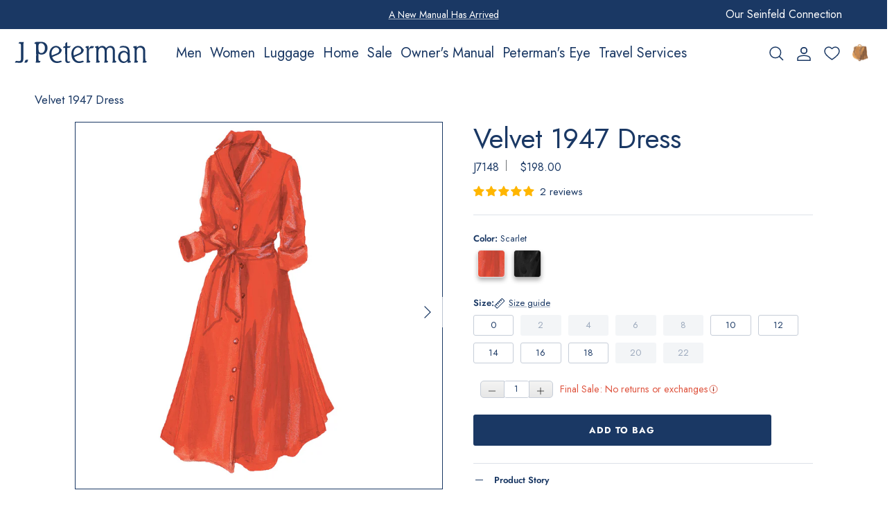

--- FILE ---
content_type: text/html; charset=utf-8
request_url: https://jpeterman.com/products/velvet-1947-dress
body_size: 75421
content:
<!doctype html>
<html class="no-js" lang="en" dir="ltr">
<head>
  
  <script type="text/javascript">
    (function(c,l,a,r,i,t,y){
        c[a]=c[a]||function(){(c[a].q=c[a].q||[]).push(arguments)};
        t=l.createElement(r);t.async=1;t.src="https://www.clarity.ms/tag/"+i;
        y=l.getElementsByTagName(r)[0];y.parentNode.insertBefore(t,y);
    })(window, document, "clarity", "script", "mtex7h7vrq");
</script>


  <meta name="google-site-verification" content="tW_3ibxBXJ8_3qLIaedN9ROPqEZbv-bLqXEms96Ytlg" /><meta charset="utf-8">
<meta name="viewport" content="width=device-width,initial-scale=1">
<title>Velvet 1947 Dress - The J. Peterman Company</title><link rel="canonical" href="https://jpeterman.com/products/velvet-1947-dress"><link rel="icon" href="//jpeterman.com/cdn/shop/files/favicon_e6040879-03b0-45cb-90c7-d8e088008fe3.png?crop=center&height=48&v=1716567720&width=48" type="image/png">
  <link rel="apple-touch-icon" href="//jpeterman.com/cdn/shop/files/favicon_e6040879-03b0-45cb-90c7-d8e088008fe3.png?crop=center&height=180&v=1716567720&width=180"><meta name="description" content="Buy Velvet 1947 Dress for only $198.00 at The J. Peterman Company!"><meta property="og:site_name" content="The J. Peterman Company">
<meta property="og:url" content="https://jpeterman.com/products/velvet-1947-dress">
<meta property="og:title" content="Velvet 1947 Dress - The J. Peterman Company">
<meta property="og:type" content="product">
<meta property="og:description" content="Buy Velvet 1947 Dress for only $198.00 at The J. Peterman Company!"><meta property="og:image" content="http://jpeterman.com/cdn/shop/files/velvet-1947-dress-scarlet-233672.jpg?crop=center&height=1200&v=1735837783&width=1200">
  <meta property="og:image:secure_url" content="https://jpeterman.com/cdn/shop/files/velvet-1947-dress-scarlet-233672.jpg?crop=center&height=1200&v=1735837783&width=1200">
  <meta property="og:image:width" content="1980">
  <meta property="og:image:height" content="1980"><meta property="og:price:amount" content="198.00">
  <meta property="og:price:currency" content="USD"><meta name="twitter:site" content="@jpeterman"><meta name="twitter:card" content="summary_large_image">
<meta name="twitter:title" content="Velvet 1947 Dress - The J. Peterman Company">
<meta name="twitter:description" content="Buy Velvet 1947 Dress for only $198.00 at The J. Peterman Company!">
<style>@font-face {
  font-family: Jost;
  font-weight: 400;
  font-style: normal;
  font-display: swap;
  src: url("//jpeterman.com/cdn/fonts/jost/jost_n4.d47a1b6347ce4a4c9f437608011273009d91f2b7.woff2") format("woff2"),
       url("//jpeterman.com/cdn/fonts/jost/jost_n4.791c46290e672b3f85c3d1c651ef2efa3819eadd.woff") format("woff");
}
@font-face {
  font-family: Jost;
  font-weight: 700;
  font-style: normal;
  font-display: swap;
  src: url("//jpeterman.com/cdn/fonts/jost/jost_n7.921dc18c13fa0b0c94c5e2517ffe06139c3615a3.woff2") format("woff2"),
       url("//jpeterman.com/cdn/fonts/jost/jost_n7.cbfc16c98c1e195f46c536e775e4e959c5f2f22b.woff") format("woff");
}
@font-face {
  font-family: Jost;
  font-weight: 500;
  font-style: normal;
  font-display: swap;
  src: url("//jpeterman.com/cdn/fonts/jost/jost_n5.7c8497861ffd15f4e1284cd221f14658b0e95d61.woff2") format("woff2"),
       url("//jpeterman.com/cdn/fonts/jost/jost_n5.fb6a06896db583cc2df5ba1b30d9c04383119dd9.woff") format("woff");
}
@font-face {
  font-family: Jost;
  font-weight: 500;
  font-style: normal;
  font-display: swap;
  src: url("//jpeterman.com/cdn/fonts/jost/jost_n5.7c8497861ffd15f4e1284cd221f14658b0e95d61.woff2") format("woff2"),
       url("//jpeterman.com/cdn/fonts/jost/jost_n5.fb6a06896db583cc2df5ba1b30d9c04383119dd9.woff") format("woff");
}
@font-face {
  font-family: Jost;
  font-weight: 600;
  font-style: normal;
  font-display: swap;
  src: url("//jpeterman.com/cdn/fonts/jost/jost_n6.ec1178db7a7515114a2d84e3dd680832b7af8b99.woff2") format("woff2"),
       url("//jpeterman.com/cdn/fonts/jost/jost_n6.b1178bb6bdd3979fef38e103a3816f6980aeaff9.woff") format("woff");
}
:root {
  --page-container-width:          1300px;
  --reading-container-width:       720px;
  --divider-opacity:               0.14;
  --gutter-large:                  30px;
  --gutter-desktop:                20px;
  --gutter-mobile:                 16px;
  --section-padding:               50px;
  --larger-section-padding:        80px;
  --larger-section-padding-mobile: 60px;
  --largest-section-padding:       110px;
  --aos-animate-duration:          0.6s;

  --base-font-family:              Jost, sans-serif;
  --base-font-weight:              400;
  --base-font-style:               normal;
  --heading-font-family:           Jost, sans-serif;
  --heading-font-weight:           400;
  --heading-font-style:            normal;
  --logo-font-family:              Cabin, sans-serif;
  --logo-font-weight:              700;
  --logo-font-style:               normal;
  --nav-font-family:               Jost, sans-serif;
  --nav-font-weight:               500;
  --nav-font-style:                normal;

  --base-text-size:20px;
  --base-line-height:              1.6;
  --input-text-size:20px;
  --smaller-text-size-1:16px;
  --smaller-text-size-2:18px;
  --smaller-text-size-3:17px;
  --smaller-text-size-4:16px;
  --larger-text-size:34px;
  --super-large-text-size:60px;
  --super-large-mobile-text-size:27px;
  --larger-mobile-text-size:27px;
  --logo-text-size:28px;--btn-letter-spacing: 0.08em;
    --btn-text-transform: uppercase;
    --button-text-size: 18px;
    --quickbuy-button-text-size: 13;
    --small-feature-link-font-size: 0.75em;
    --input-btn-padding-top:             1.2em;
    --input-btn-padding-bottom:          1.2em;--heading-text-transform:none;
  --nav-text-size:                      18px;
  --mobile-menu-font-weight:            600;

  --body-bg-color:                      255 255 255;
  --bg-color:                           255 255 255;
  --body-text-color:                    26 56 100;
  --text-color:                         26 56 100;

  --header-text-col:                    #1a3864;--header-text-hover-col:             var(--main-nav-link-hover-col);--header-bg-col:                     #ffffff;
  --heading-color:                     26 56 100;
  --body-heading-color:                26 56 100;
  --heading-divider-col:               #e2e2e2;

  --logo-col:                          #202223;
  --main-nav-bg:                       #ffffff;
  --main-nav-link-col:                 #1a3864;
  --main-nav-link-hover-col:           #202223;
  --main-nav-link-featured-col:        #1a3864;

  --link-color:                        26 56 100;
  --body-link-color:                   26 56 100;

  --btn-bg-color:                        26 56 100;
  --btn-bg-hover-color:                  233 158 55;
  --btn-border-color:                    26 56 100;
  --btn-border-hover-color:              233 158 55;
  --btn-text-color:                      255 255 255;
  --btn-text-hover-color:                255 255 255;--btn-alt-bg-color:                    255 255 255;
  --btn-alt-text-color:                  26 56 100;
  --btn-alt-border-color:                26 56 100;
  --btn-alt-border-hover-color:          26 56 100;--btn-ter-bg-color:                    235 235 235;
  --btn-ter-text-color:                  5 11 19;
  --btn-ter-bg-hover-color:              26 56 100;
  --btn-ter-text-hover-color:            255 255 255;--btn-border-radius: 3px;--color-scheme-default:                             #ffffff;
  --color-scheme-default-color:                       255 255 255;
  --color-scheme-default-text-color:                  26 56 100;
  --color-scheme-default-head-color:                  26 56 100;
  --color-scheme-default-link-color:                  26 56 100;
  --color-scheme-default-btn-text-color:              255 255 255;
  --color-scheme-default-btn-text-hover-color:        255 255 255;
  --color-scheme-default-btn-bg-color:                26 56 100;
  --color-scheme-default-btn-bg-hover-color:          233 158 55;
  --color-scheme-default-btn-border-color:            26 56 100;
  --color-scheme-default-btn-border-hover-color:      233 158 55;
  --color-scheme-default-btn-alt-text-color:          26 56 100;
  --color-scheme-default-btn-alt-bg-color:            255 255 255;
  --color-scheme-default-btn-alt-border-color:        26 56 100;
  --color-scheme-default-btn-alt-border-hover-color:  26 56 100;

  --color-scheme-1:                             #f3f1e9;
  --color-scheme-1-color:                       243 241 233;
  --color-scheme-1-text-color:                  26 56 100;
  --color-scheme-1-head-color:                  26 56 100;
  --color-scheme-1-link-color:                  32 34 35;
  --color-scheme-1-btn-text-color:              255 255 255;
  --color-scheme-1-btn-text-hover-color:        255 255 255;
  --color-scheme-1-btn-bg-color:                26 56 100;
  --color-scheme-1-btn-bg-hover-color:          0 0 0;
  --color-scheme-1-btn-border-color:            26 56 100;
  --color-scheme-1-btn-border-hover-color:      0 0 0;
  --color-scheme-1-btn-alt-text-color:          26 56 100;
  --color-scheme-1-btn-alt-bg-color:            255 255 255;
  --color-scheme-1-btn-alt-border-color:        26 56 100;
  --color-scheme-1-btn-alt-border-hover-color:  26 56 100;

  --color-scheme-2:                             #f6f6f6;
  --color-scheme-2-color:                       246 246 246;
  --color-scheme-2-text-color:                  26 56 100;
  --color-scheme-2-head-color:                  26 56 100;
  --color-scheme-2-link-color:                  0 0 0;
  --color-scheme-2-btn-text-color:              255 255 255;
  --color-scheme-2-btn-text-hover-color:        255 255 255;
  --color-scheme-2-btn-bg-color:                26 56 100;
  --color-scheme-2-btn-bg-hover-color:          0 0 0;
  --color-scheme-2-btn-border-color:            26 56 100;
  --color-scheme-2-btn-border-hover-color:      0 0 0;
  --color-scheme-2-btn-alt-text-color:          35 35 35;
  --color-scheme-2-btn-alt-bg-color:            255 255 255;
  --color-scheme-2-btn-alt-border-color:        35 35 35;
  --color-scheme-2-btn-alt-border-hover-color:  35 35 35;

  /* Shop Pay payment terms */
  --payment-terms-background-color:    #ffffff;--quickbuy-bg: 255 255 255;--body-input-background-color:       rgb(var(--body-bg-color));
  --input-background-color:            rgb(var(--body-bg-color));
  --body-input-text-color:             var(--body-text-color);
  --input-text-color:                  var(--body-text-color);
  --body-input-border-color:           rgb(198, 205, 216);
  --input-border-color:                rgb(198, 205, 216);
  --input-border-color-hover:          rgb(129, 146, 170);
  --input-border-color-active:         rgb(26, 56, 100);

  --swatch-cross-svg:                  url("data:image/svg+xml,%3Csvg xmlns='http://www.w3.org/2000/svg' width='240' height='240' viewBox='0 0 24 24' fill='none' stroke='rgb(198, 205, 216)' stroke-width='0.09' preserveAspectRatio='none' %3E%3Cline x1='24' y1='0' x2='0' y2='24'%3E%3C/line%3E%3C/svg%3E");
  --swatch-cross-hover:                url("data:image/svg+xml,%3Csvg xmlns='http://www.w3.org/2000/svg' width='240' height='240' viewBox='0 0 24 24' fill='none' stroke='rgb(129, 146, 170)' stroke-width='0.09' preserveAspectRatio='none' %3E%3Cline x1='24' y1='0' x2='0' y2='24'%3E%3C/line%3E%3C/svg%3E");
  --swatch-cross-active:               url("data:image/svg+xml,%3Csvg xmlns='http://www.w3.org/2000/svg' width='240' height='240' viewBox='0 0 24 24' fill='none' stroke='rgb(26, 56, 100)' stroke-width='0.09' preserveAspectRatio='none' %3E%3Cline x1='24' y1='0' x2='0' y2='24'%3E%3C/line%3E%3C/svg%3E");

  --footer-divider-col:                #e0e0e0;
  --footer-text-col:                   26 56 100;
  --footer-heading-col:                26 56 100;
  --footer-bg:                         #ffffff;--product-label-overlay-justify: flex-start;--product-label-overlay-align: flex-start;--product-label-overlay-reduction-text:   #df5641;
  --product-label-overlay-reduction-bg:     #ffffff;
  --product-label-overlay-stock-text:       #6d7175;
  --product-label-overlay-stock-bg:         #ffffff;
  --product-label-overlay-new-text:         #ffffff;
  --product-label-overlay-new-bg:           #1a3864;
  --product-label-overlay-meta-text:        #ffffff;
  --product-label-overlay-meta-bg:          #202223;
  --product-label-sale-text:                #df5641;
  --product-label-sold-text:                #202223;
  --product-label-preorder-text:            #60a57e;

  --product-block-crop-align:               center;

  
  --product-block-price-align:              flex-start;
  --product-block-price-item-margin-start:  initial;
  --product-block-price-item-margin-end:    .5rem;
  

  --collection-block-image-position:   center center;

  --swatch-picker-image-size:          40px;
  --swatch-crop-align:                 center center;

  --image-overlay-text-color:          255 255 255;--image-overlay-bg:                  rgba(0, 0, 0, 0.1);
  --image-overlay-shadow-start:        rgb(0 0 0 / 0.15);
  --image-overlay-box-opacity:         0.88;.image-overlay--bg-box .text-overlay .text-overlay__text {
      --image-overlay-box-bg: 255 255 255;
      --heading-color: var(--body-heading-color);
      --text-color: var(--body-text-color);
      --link-color: var(--body-link-color);
    }--product-inventory-ok-box-color:            #f2faf0;
  --product-inventory-ok-text-color:           #008060;
  --product-inventory-ok-icon-box-fill-color:  #fff;
  --product-inventory-low-box-color:           #fcf1cd;
  --product-inventory-low-text-color:          #dd9a1a;
  --product-inventory-low-icon-box-fill-color: #fff;
  --product-inventory-low-text-color-channels: 0, 128, 96;
  --product-inventory-ok-text-color-channels:  221, 154, 26;

  --rating-star-color: 109 113 117;
}::selection {
    background: rgb(var(--body-heading-color));
    color: rgb(var(--body-bg-color));
  }
  ::-moz-selection {
    background: rgb(var(--body-heading-color));
    color: rgb(var(--body-bg-color));
  }.use-color-scheme--default {
  --product-label-sale-text:           #df5641;
  --product-label-sold-text:           #202223;
  --product-label-preorder-text:       #60a57e;
  --input-background-color:            rgb(var(--body-bg-color));
  --input-text-color:                  var(--body-input-text-color);
  --input-border-color:                rgb(198, 205, 216);
  --input-border-color-hover:          rgb(129, 146, 170);
  --input-border-color-active:         rgb(26, 56, 100);
}.use-color-scheme--2 {
  --product-label-sale-text:           currentColor;
  --product-label-sold-text:           currentColor;
  --product-label-preorder-text:       currentColor;
  --input-background-color:            transparent;
  --input-text-color:                  26 56 100;
  --input-border-color:                rgb(180, 189, 202);
  --input-border-color-hover:          rgb(125, 142, 166);
  --input-border-color-active:         rgb(26, 56, 100);
}</style>

  <link href="//jpeterman.com/cdn/shop/t/315/assets/main.css?v=3991965290606191471767978398" rel="stylesheet" type="text/css" media="all" />
    <link href="//jpeterman.com/cdn/shop/t/315/assets/gustavs.css?v=136892706750077671941769279756" rel="stylesheet" type="text/css" media="all" />
<link rel="preload" as="font" href="//jpeterman.com/cdn/fonts/jost/jost_n4.d47a1b6347ce4a4c9f437608011273009d91f2b7.woff2" type="font/woff2" crossorigin><link rel="preload" as="font" href="//jpeterman.com/cdn/fonts/jost/jost_n4.d47a1b6347ce4a4c9f437608011273009d91f2b7.woff2" type="font/woff2" crossorigin><script>
    document.documentElement.className = document.documentElement.className.replace('no-js', 'js');

    window.theme = {
      info: {
        name: 'Symmetry',
        version: '7.1.2'
      },
      device: {
        hasTouch: window.matchMedia('(any-pointer: coarse)').matches,
        hasHover: window.matchMedia('(hover: hover)').matches
      },
      mediaQueries: {
        md: '(min-width: 768px)',
        productMediaCarouselBreak: '(min-width: 1041px)'
      },
      routes: {
        base: 'https://jpeterman.com',
        cart: '/cart',
        cartAdd: '/cart/add.js',
        cartUpdate: '/cart/update.js',
        predictiveSearch: '/search/suggest'
      },
      strings: {
        cartTermsConfirmation: "You must agree to the terms and conditions before continuing.",
        cartItemsQuantityError: "You can only add [QUANTITY] of this item to your cart.",
        generalSearchViewAll: "View all search results",
        noStock: "Sold out",
        noVariant: "Unavailable",
        productsProductChooseA: "Choose a",
        generalSearchPages: "Pages",
        generalSearchNoResultsWithoutTerms: "Sorry, we couldnʼt find any results",
        shippingCalculator: {
          singleRate: "There is one shipping rate for this destination:",
          multipleRates: "There are multiple shipping rates for this destination:",
          noRates: "We do not ship to this destination."
        }
      },
      settings: {
        moneyWithCurrencyFormat: "${{amount}} USD",
        cartType: "drawer",
        afterAddToCart: "drawer",
        quickbuyStyle: "button",
        externalLinksNewTab: true,
        internalLinksSmoothScroll: true
      }
    }

    theme.inlineNavigationCheck = function() {
      var pageHeader = document.querySelector('.pageheader'),
          inlineNavContainer = pageHeader.querySelector('.logo-area__left__inner'),
          inlineNav = inlineNavContainer.querySelector('.navigation--left');
      if (inlineNav && getComputedStyle(inlineNav).display != 'none') {
        var inlineMenuCentered = document.querySelector('.pageheader--layout-inline-menu-center'),
            logoContainer = document.querySelector('.logo-area__middle__inner');
        if(inlineMenuCentered) {
          var rightWidth = document.querySelector('.logo-area__right__inner').clientWidth,
              middleWidth = logoContainer.clientWidth,
              logoArea = document.querySelector('.logo-area'),
              computedLogoAreaStyle = getComputedStyle(logoArea),
              logoAreaInnerWidth = logoArea.clientWidth - Math.ceil(parseFloat(computedLogoAreaStyle.paddingLeft)) - Math.ceil(parseFloat(computedLogoAreaStyle.paddingRight)),
              availableNavWidth = logoAreaInnerWidth - Math.max(rightWidth, middleWidth) * 2 - 40;
          inlineNavContainer.style.maxWidth = availableNavWidth + 'px';
        }

        var firstInlineNavLink = inlineNav.querySelector('.navigation__item:first-child'),
            lastInlineNavLink = inlineNav.querySelector('.navigation__item:last-child');
        if (lastInlineNavLink) {
          var inlineNavWidth = null;
          if(document.querySelector('html[dir=rtl]')) {
            inlineNavWidth = firstInlineNavLink.offsetLeft - lastInlineNavLink.offsetLeft + firstInlineNavLink.offsetWidth;
          } else {
            inlineNavWidth = lastInlineNavLink.offsetLeft - firstInlineNavLink.offsetLeft + lastInlineNavLink.offsetWidth;
          }
          if (inlineNavContainer.offsetWidth >= inlineNavWidth) {
            pageHeader.classList.add('pageheader--layout-inline-permitted');
            var tallLogo = logoContainer.clientHeight > lastInlineNavLink.clientHeight + 20;
            if (tallLogo) {
              inlineNav.classList.add('navigation--tight-underline');
            } else {
              inlineNav.classList.remove('navigation--tight-underline');
            }
          } else {
            pageHeader.classList.remove('pageheader--layout-inline-permitted');
          }
        }
      }
    };

    theme.setInitialHeaderHeightProperty = () => {
      const section = document.querySelector('.section-header');
      if (section) {
        document.documentElement.style.setProperty('--theme-header-height', Math.ceil(section.clientHeight) + 'px');
      }
    };
  </script>

  <script src="//jpeterman.com/cdn/shop/t/315/assets/main.js?v=172751405951786897661753104245" defer></script>
<script>window.performance && window.performance.mark && window.performance.mark('shopify.content_for_header.start');</script><meta name="google-site-verification" content="ir0eeCKXC6hrXuHiYlPdD_JXA3PJ33LfdXPc25mFSIw">
<meta id="shopify-digital-wallet" name="shopify-digital-wallet" content="/30257479739/digital_wallets/dialog">
<meta name="shopify-checkout-api-token" content="a9d039fcb7a56ce0934be2c36d6d314d">
<link rel="alternate" type="application/json+oembed" href="https://jpeterman.com/products/velvet-1947-dress.oembed">
<script async="async" src="/checkouts/internal/preloads.js?locale=en-US"></script>
<link rel="preconnect" href="https://shop.app" crossorigin="anonymous">
<script async="async" src="https://shop.app/checkouts/internal/preloads.js?locale=en-US&shop_id=30257479739" crossorigin="anonymous"></script>
<script id="apple-pay-shop-capabilities" type="application/json">{"shopId":30257479739,"countryCode":"US","currencyCode":"USD","merchantCapabilities":["supports3DS"],"merchantId":"gid:\/\/shopify\/Shop\/30257479739","merchantName":"The J. Peterman Company","requiredBillingContactFields":["postalAddress","email"],"requiredShippingContactFields":["postalAddress","email"],"shippingType":"shipping","supportedNetworks":["visa","masterCard","amex","discover","elo","jcb"],"total":{"type":"pending","label":"The J. Peterman Company","amount":"1.00"},"shopifyPaymentsEnabled":true,"supportsSubscriptions":true}</script>
<script id="shopify-features" type="application/json">{"accessToken":"a9d039fcb7a56ce0934be2c36d6d314d","betas":["rich-media-storefront-analytics"],"domain":"jpeterman.com","predictiveSearch":true,"shopId":30257479739,"locale":"en"}</script>
<script>var Shopify = Shopify || {};
Shopify.shop = "jpoutfitters2020.myshopify.com";
Shopify.locale = "en";
Shopify.currency = {"active":"USD","rate":"1.0"};
Shopify.country = "US";
Shopify.theme = {"name":"Jpeterman\/new-branch-copy","id":132386553915,"schema_name":"Symmetry","schema_version":"7.1.2","theme_store_id":null,"role":"main"};
Shopify.theme.handle = "null";
Shopify.theme.style = {"id":null,"handle":null};
Shopify.cdnHost = "jpeterman.com/cdn";
Shopify.routes = Shopify.routes || {};
Shopify.routes.root = "/";</script>
<script type="module">!function(o){(o.Shopify=o.Shopify||{}).modules=!0}(window);</script>
<script>!function(o){function n(){var o=[];function n(){o.push(Array.prototype.slice.apply(arguments))}return n.q=o,n}var t=o.Shopify=o.Shopify||{};t.loadFeatures=n(),t.autoloadFeatures=n()}(window);</script>
<script>
  window.ShopifyPay = window.ShopifyPay || {};
  window.ShopifyPay.apiHost = "shop.app\/pay";
  window.ShopifyPay.redirectState = null;
</script>
<script id="shop-js-analytics" type="application/json">{"pageType":"product"}</script>
<script defer="defer" async type="module" src="//jpeterman.com/cdn/shopifycloud/shop-js/modules/v2/client.init-shop-cart-sync_BN7fPSNr.en.esm.js"></script>
<script defer="defer" async type="module" src="//jpeterman.com/cdn/shopifycloud/shop-js/modules/v2/chunk.common_Cbph3Kss.esm.js"></script>
<script defer="defer" async type="module" src="//jpeterman.com/cdn/shopifycloud/shop-js/modules/v2/chunk.modal_DKumMAJ1.esm.js"></script>
<script type="module">
  await import("//jpeterman.com/cdn/shopifycloud/shop-js/modules/v2/client.init-shop-cart-sync_BN7fPSNr.en.esm.js");
await import("//jpeterman.com/cdn/shopifycloud/shop-js/modules/v2/chunk.common_Cbph3Kss.esm.js");
await import("//jpeterman.com/cdn/shopifycloud/shop-js/modules/v2/chunk.modal_DKumMAJ1.esm.js");

  window.Shopify.SignInWithShop?.initShopCartSync?.({"fedCMEnabled":true,"windoidEnabled":true});

</script>
<script>
  window.Shopify = window.Shopify || {};
  if (!window.Shopify.featureAssets) window.Shopify.featureAssets = {};
  window.Shopify.featureAssets['shop-js'] = {"shop-cart-sync":["modules/v2/client.shop-cart-sync_CJVUk8Jm.en.esm.js","modules/v2/chunk.common_Cbph3Kss.esm.js","modules/v2/chunk.modal_DKumMAJ1.esm.js"],"init-fed-cm":["modules/v2/client.init-fed-cm_7Fvt41F4.en.esm.js","modules/v2/chunk.common_Cbph3Kss.esm.js","modules/v2/chunk.modal_DKumMAJ1.esm.js"],"init-shop-email-lookup-coordinator":["modules/v2/client.init-shop-email-lookup-coordinator_Cc088_bR.en.esm.js","modules/v2/chunk.common_Cbph3Kss.esm.js","modules/v2/chunk.modal_DKumMAJ1.esm.js"],"init-windoid":["modules/v2/client.init-windoid_hPopwJRj.en.esm.js","modules/v2/chunk.common_Cbph3Kss.esm.js","modules/v2/chunk.modal_DKumMAJ1.esm.js"],"shop-button":["modules/v2/client.shop-button_B0jaPSNF.en.esm.js","modules/v2/chunk.common_Cbph3Kss.esm.js","modules/v2/chunk.modal_DKumMAJ1.esm.js"],"shop-cash-offers":["modules/v2/client.shop-cash-offers_DPIskqss.en.esm.js","modules/v2/chunk.common_Cbph3Kss.esm.js","modules/v2/chunk.modal_DKumMAJ1.esm.js"],"shop-toast-manager":["modules/v2/client.shop-toast-manager_CK7RT69O.en.esm.js","modules/v2/chunk.common_Cbph3Kss.esm.js","modules/v2/chunk.modal_DKumMAJ1.esm.js"],"init-shop-cart-sync":["modules/v2/client.init-shop-cart-sync_BN7fPSNr.en.esm.js","modules/v2/chunk.common_Cbph3Kss.esm.js","modules/v2/chunk.modal_DKumMAJ1.esm.js"],"init-customer-accounts-sign-up":["modules/v2/client.init-customer-accounts-sign-up_CfPf4CXf.en.esm.js","modules/v2/client.shop-login-button_DeIztwXF.en.esm.js","modules/v2/chunk.common_Cbph3Kss.esm.js","modules/v2/chunk.modal_DKumMAJ1.esm.js"],"pay-button":["modules/v2/client.pay-button_CgIwFSYN.en.esm.js","modules/v2/chunk.common_Cbph3Kss.esm.js","modules/v2/chunk.modal_DKumMAJ1.esm.js"],"init-customer-accounts":["modules/v2/client.init-customer-accounts_DQ3x16JI.en.esm.js","modules/v2/client.shop-login-button_DeIztwXF.en.esm.js","modules/v2/chunk.common_Cbph3Kss.esm.js","modules/v2/chunk.modal_DKumMAJ1.esm.js"],"avatar":["modules/v2/client.avatar_BTnouDA3.en.esm.js"],"init-shop-for-new-customer-accounts":["modules/v2/client.init-shop-for-new-customer-accounts_CsZy_esa.en.esm.js","modules/v2/client.shop-login-button_DeIztwXF.en.esm.js","modules/v2/chunk.common_Cbph3Kss.esm.js","modules/v2/chunk.modal_DKumMAJ1.esm.js"],"shop-follow-button":["modules/v2/client.shop-follow-button_BRMJjgGd.en.esm.js","modules/v2/chunk.common_Cbph3Kss.esm.js","modules/v2/chunk.modal_DKumMAJ1.esm.js"],"checkout-modal":["modules/v2/client.checkout-modal_B9Drz_yf.en.esm.js","modules/v2/chunk.common_Cbph3Kss.esm.js","modules/v2/chunk.modal_DKumMAJ1.esm.js"],"shop-login-button":["modules/v2/client.shop-login-button_DeIztwXF.en.esm.js","modules/v2/chunk.common_Cbph3Kss.esm.js","modules/v2/chunk.modal_DKumMAJ1.esm.js"],"lead-capture":["modules/v2/client.lead-capture_DXYzFM3R.en.esm.js","modules/v2/chunk.common_Cbph3Kss.esm.js","modules/v2/chunk.modal_DKumMAJ1.esm.js"],"shop-login":["modules/v2/client.shop-login_CA5pJqmO.en.esm.js","modules/v2/chunk.common_Cbph3Kss.esm.js","modules/v2/chunk.modal_DKumMAJ1.esm.js"],"payment-terms":["modules/v2/client.payment-terms_BxzfvcZJ.en.esm.js","modules/v2/chunk.common_Cbph3Kss.esm.js","modules/v2/chunk.modal_DKumMAJ1.esm.js"]};
</script>
<script>(function() {
  var isLoaded = false;
  function asyncLoad() {
    if (isLoaded) return;
    isLoaded = true;
    var urls = ["\/\/cdn.shopify.com\/s\/files\/1\/0257\/0108\/9360\/t\/85\/assets\/usf-license.js?shop=jpoutfitters2020.myshopify.com","https:\/\/d18eg7dreypte5.cloudfront.net\/browse-abandonment\/smsbump_timer.js?shop=jpoutfitters2020.myshopify.com","https:\/\/widgets.automizely.com\/returns\/main.js?shop=jpoutfitters2020.myshopify.com"];
    for (var i = 0; i < urls.length; i++) {
      var s = document.createElement('script');
      s.type = 'text/javascript';
      s.async = true;
      s.src = urls[i];
      var x = document.getElementsByTagName('script')[0];
      x.parentNode.insertBefore(s, x);
    }
  };
  if(window.attachEvent) {
    window.attachEvent('onload', asyncLoad);
  } else {
    window.addEventListener('load', asyncLoad, false);
  }
})();</script>
<script id="__st">var __st={"a":30257479739,"offset":-18000,"reqid":"4439deb6-c2b8-4e3f-a5dc-65e42054d918-1769761172","pageurl":"jpeterman.com\/products\/velvet-1947-dress","u":"ac09e4593e46","p":"product","rtyp":"product","rid":6670138507323};</script>
<script>window.ShopifyPaypalV4VisibilityTracking = true;</script>
<script id="form-persister">!function(){'use strict';const t='contact',e='new_comment',n=[[t,t],['blogs',e],['comments',e],[t,'customer']],o='password',r='form_key',c=['recaptcha-v3-token','g-recaptcha-response','h-captcha-response',o],s=()=>{try{return window.sessionStorage}catch{return}},i='__shopify_v',u=t=>t.elements[r],a=function(){const t=[...n].map((([t,e])=>`form[action*='/${t}']:not([data-nocaptcha='true']) input[name='form_type'][value='${e}']`)).join(',');var e;return e=t,()=>e?[...document.querySelectorAll(e)].map((t=>t.form)):[]}();function m(t){const e=u(t);a().includes(t)&&(!e||!e.value)&&function(t){try{if(!s())return;!function(t){const e=s();if(!e)return;const n=u(t);if(!n)return;const o=n.value;o&&e.removeItem(o)}(t);const e=Array.from(Array(32),(()=>Math.random().toString(36)[2])).join('');!function(t,e){u(t)||t.append(Object.assign(document.createElement('input'),{type:'hidden',name:r})),t.elements[r].value=e}(t,e),function(t,e){const n=s();if(!n)return;const r=[...t.querySelectorAll(`input[type='${o}']`)].map((({name:t})=>t)),u=[...c,...r],a={};for(const[o,c]of new FormData(t).entries())u.includes(o)||(a[o]=c);n.setItem(e,JSON.stringify({[i]:1,action:t.action,data:a}))}(t,e)}catch(e){console.error('failed to persist form',e)}}(t)}const f=t=>{if('true'===t.dataset.persistBound)return;const e=function(t,e){const n=function(t){return'function'==typeof t.submit?t.submit:HTMLFormElement.prototype.submit}(t).bind(t);return function(){let t;return()=>{t||(t=!0,(()=>{try{e(),n()}catch(t){(t=>{console.error('form submit failed',t)})(t)}})(),setTimeout((()=>t=!1),250))}}()}(t,(()=>{m(t)}));!function(t,e){if('function'==typeof t.submit&&'function'==typeof e)try{t.submit=e}catch{}}(t,e),t.addEventListener('submit',(t=>{t.preventDefault(),e()})),t.dataset.persistBound='true'};!function(){function t(t){const e=(t=>{const e=t.target;return e instanceof HTMLFormElement?e:e&&e.form})(t);e&&m(e)}document.addEventListener('submit',t),document.addEventListener('DOMContentLoaded',(()=>{const e=a();for(const t of e)f(t);var n;n=document.body,new window.MutationObserver((t=>{for(const e of t)if('childList'===e.type&&e.addedNodes.length)for(const t of e.addedNodes)1===t.nodeType&&'FORM'===t.tagName&&a().includes(t)&&f(t)})).observe(n,{childList:!0,subtree:!0,attributes:!1}),document.removeEventListener('submit',t)}))}()}();</script>
<script integrity="sha256-4kQ18oKyAcykRKYeNunJcIwy7WH5gtpwJnB7kiuLZ1E=" data-source-attribution="shopify.loadfeatures" defer="defer" src="//jpeterman.com/cdn/shopifycloud/storefront/assets/storefront/load_feature-a0a9edcb.js" crossorigin="anonymous"></script>
<script crossorigin="anonymous" defer="defer" src="//jpeterman.com/cdn/shopifycloud/storefront/assets/shopify_pay/storefront-65b4c6d7.js?v=20250812"></script>
<script data-source-attribution="shopify.dynamic_checkout.dynamic.init">var Shopify=Shopify||{};Shopify.PaymentButton=Shopify.PaymentButton||{isStorefrontPortableWallets:!0,init:function(){window.Shopify.PaymentButton.init=function(){};var t=document.createElement("script");t.src="https://jpeterman.com/cdn/shopifycloud/portable-wallets/latest/portable-wallets.en.js",t.type="module",document.head.appendChild(t)}};
</script>
<script data-source-attribution="shopify.dynamic_checkout.buyer_consent">
  function portableWalletsHideBuyerConsent(e){var t=document.getElementById("shopify-buyer-consent"),n=document.getElementById("shopify-subscription-policy-button");t&&n&&(t.classList.add("hidden"),t.setAttribute("aria-hidden","true"),n.removeEventListener("click",e))}function portableWalletsShowBuyerConsent(e){var t=document.getElementById("shopify-buyer-consent"),n=document.getElementById("shopify-subscription-policy-button");t&&n&&(t.classList.remove("hidden"),t.removeAttribute("aria-hidden"),n.addEventListener("click",e))}window.Shopify?.PaymentButton&&(window.Shopify.PaymentButton.hideBuyerConsent=portableWalletsHideBuyerConsent,window.Shopify.PaymentButton.showBuyerConsent=portableWalletsShowBuyerConsent);
</script>
<script data-source-attribution="shopify.dynamic_checkout.cart.bootstrap">document.addEventListener("DOMContentLoaded",(function(){function t(){return document.querySelector("shopify-accelerated-checkout-cart, shopify-accelerated-checkout")}if(t())Shopify.PaymentButton.init();else{new MutationObserver((function(e,n){t()&&(Shopify.PaymentButton.init(),n.disconnect())})).observe(document.body,{childList:!0,subtree:!0})}}));
</script>
<script id='scb4127' type='text/javascript' async='' src='https://jpeterman.com/cdn/shopifycloud/privacy-banner/storefront-banner.js'></script><link id="shopify-accelerated-checkout-styles" rel="stylesheet" media="screen" href="https://jpeterman.com/cdn/shopifycloud/portable-wallets/latest/accelerated-checkout-backwards-compat.css" crossorigin="anonymous">
<style id="shopify-accelerated-checkout-cart">
        #shopify-buyer-consent {
  margin-top: 1em;
  display: inline-block;
  width: 100%;
}

#shopify-buyer-consent.hidden {
  display: none;
}

#shopify-subscription-policy-button {
  background: none;
  border: none;
  padding: 0;
  text-decoration: underline;
  font-size: inherit;
  cursor: pointer;
}

#shopify-subscription-policy-button::before {
  box-shadow: none;
}

      </style>
<script id="sections-script" data-sections="related-products" defer="defer" src="//jpeterman.com/cdn/shop/t/315/compiled_assets/scripts.js?v=63380"></script>
<script>window.performance && window.performance.mark && window.performance.mark('shopify.content_for_header.end');</script><script>window._usfTheme={
    id:127579160635,
    name:"Symmetry",
    version:"7.1.2",
    vendor:"Clean Canvas",
    applied:1,
    assetUrl:"//jpeterman.com/cdn/shop/t/315/assets/usf-boot.js?v=160203669583063361571752786958"
};
window._usfCustomerTags = null;
window._usfCollectionId = null;
window._usfCollectionDefaultSort = null;
window._usfLocale = "en";
window._usfRootUrl = "\/";
window.usf = {
  settings: {"online":1,"version":"1.0.2.4112","shop":"jpoutfitters2020.myshopify.com","siteId":"994b7d47-8803-4e3a-ba89-c45540c866de","resUrl":"//cdn.shopify.com/s/files/1/0257/0108/9360/t/85/assets/","analyticsApiUrl":"https://svc-0-analytics-usf.hotyon.com/set","searchSvcUrl":"https://svc-0-usf.hotyon.com/","enabledPlugins":["preview-usf"],"showGotoTop":1,"mobileBreakpoint":767,"decimals":2,"decimalDisplay":".","thousandSeparator":",","currency":"USD","priceLongFormat":"${0} USD","priceFormat":"${0}","plugins":{},"revision":80388716,"filters":{"horz":1,"filtersHorzStyle":"default","filtersHorzPosition":"left","filtersMobileStyle":"default"},"instantSearch":{"online":1,"searchBoxSelector":"input[name=q]","numOfSuggestions":6,"numOfProductMatches":6,"numOfCollections":4,"numOfPages":4,"layout":"two-columns","productDisplayType":"list","productColumnPosition":"left","productsPerRow":2,"showPopularProducts":1,"numOfPopularProducts":6,"numOfRecentSearches":5},"search":{"sortFields":["r","title","-title","date","-date","price","-price","percentSale","-percentSale","-discount"],"searchResultsUrl":"/pages/search-results","more":"more","itemsPerPage":28,"imageSizeType":"fixed","imageSize":"600,350","showAltImage":1,"showVendor":1,"showSale":1,"showSoldOut":1,"canChangeUrl":1},"collections":{"collectionsPageUrl":"/pages/collections"},"filterNavigation":{"showFilterArea":1,"showSingle":1,"showProductCount":1},"translation_en":{"search":"Search","latestSearches":"Latest searches","popularSearches":"Popular searches","viewAllResultsFor":"view all results for <span class=\"usf-highlight\">{0}</span>","viewAllResults":"view all results","noMatchesFoundFor":"No matches found for \"<b>{0}</b>\". Please try again with a different term.","productSearchResultWithTermSummary":"<b>{0}</b> results for '<b>{1}</b>'","productSearchResultSummary":"<b>{0}</b> products","productSearchNoResults":"<h2>No matching for '<b>{0}</b>'.</h2><p>But don't give up – check the filters, spelling or try less specific search terms.</p>","productSearchNoResultsEmptyTerm":"<h2>No results found.</h2><p>But don't give up – check the filters or try less specific terms.</p>","clearAll":"Clear all","clear":"Clear","clearAllFilters":"Clear all filters","clearFiltersBy":"Clear filters by {0}","filterBy":"Filter by {0}","sort":"Sort","sortBy_r":"Relevance","sortBy_title":"Title: A-Z","sortBy_-title":"Title: Z-A","sortBy_date":"Date: Old to New","sortBy_-date":"Date: New to Old","sortBy_price":"Price: Low to High","sortBy_-price":"Price: High to Low","sortBy_percentSale":"Percent sales: Low to High","sortBy_-percentSale":"Percent sales: High to Low","sortBy_-discount":"Discount: High to Low","sortBy_bestselling":"Best selling","sortBy_-available":"Inventory: High to Low","sortBy_producttype":"Product Type: A-Z","sortBy_-producttype":"Product Type: Z-A","sortBy_random":"Random","filters":"Filters","filterOptions":"Filter options","clearFilterOptions":"Clear all filter options","youHaveViewed":"You've viewed {0} of {1} products","loadMore":"Load more","loadPrev":"Load previous","productMatches":"Product matches","trending":"Trending","didYouMean":"Sorry, nothing found for '<b>{0}</b>'.<br>Did you mean '<b>{1}</b>'?","searchSuggestions":"Search suggestions","popularSearch":"Popular search","quantity":"Quantity","selectedVariantNotAvailable":"The selected variant is not available.","addToCart":"Add to cart","seeFullDetails":"See full details","chooseOptions":"Choose options","quickView":"Quick view","sale":"Sale","save":"Save","soldOut":"Sold out","viewItems":"View items","more":"More","all":"All","prevPage":"Previous page","gotoPage":"Go to page {0}","nextPage":"Next page","from":"From","collections":"Collections","pages":"Pages","sortBy_option:Amount":"Amount: A-Z","sortBy_-option:Amount":"Amount: Z-A","sortBy_option:color":"color: A-Z","sortBy_-option:color":"color: Z-A","sortBy_option:Color":"Color: A-Z","sortBy_-option:Color":"Color: Z-A","sortBy_option:Inseam":"Inseam: A-Z","sortBy_-option:Inseam":"Inseam: Z-A","sortBy_option:size":"size: A-Z","sortBy_-option:size":"size: Z-A","sortBy_option:Size":"Size: A-Z","sortBy_-option:Size":"Size: Z-A","sortBy_varMetafield:custom.size":"custom.size: A-Z","sortBy_-varMetafield:custom.size":"custom.size: Z-A","sortBy_option:Fabric Option":"Fabric Option: A-Z","sortBy_-option:Fabric Option":"Fabric Option: Z-A","sortBy_option:Finish":"Finish: A-Z","sortBy_-option:Finish":"Finish: Z-A","sortBy_option:Material":"Material: A-Z","sortBy_-option:Material":"Material: Z-A","sortBy_option:Ring Material":"Ring Material: A-Z","sortBy_-option:Ring Material":"Ring Material: Z-A","sortBy_option:Ring size":"Ring size: A-Z","sortBy_-option:Ring size":"Ring size: Z-A","sortBy_option:Ring Width":"Ring Width: A-Z","sortBy_-option:Ring Width":"Ring Width: Z-A","sortBy_option:Select Matching Exterior Finish":"Select Matching Exterior Finish: A-Z","sortBy_-option:Select Matching Exterior Finish":"Select Matching Exterior Finish: Z-A","sortBy_option:Style":"Style: A-Z","sortBy_-option:Style":"Style: Z-A","sortBy_option:Width":"Width: A-Z","sortBy_-option:Width":"Width: Z-A","sortBy_option:Cuffing":"Cuffing: A-Z","sortBy_-option:Cuffing":"Cuffing: Z-A","sortBy_option:Candle Size":"Candle Size: A-Z","sortBy_-option:Candle Size":"Candle Size: Z-A","sortBy_option:Fabric option":"Fabric option: A-Z","sortBy_-option:Fabric option":"Fabric option: Z-A","sortBy_option:Inlay Material":"Inlay Material: A-Z","sortBy_-option:Inlay Material":"Inlay Material: Z-A","sortBy_option:Scent":"Scent: A-Z","sortBy_-option:Scent":"Scent: Z-A","sortBy_option:Select My Color:":"Select My Color:: A-Z","sortBy_-option:Select My Color:":"Select My Color:: Z-A","sortBy_option:Type":"Type: A-Z","sortBy_-option:Type":"Type: Z-A"}}
}
</script>
<script src="//jpeterman.com/cdn/shop/t/315/assets/usf-boot.js?v=160203669583063361571752786958" async></script>
<!-- CC Custom Head Start --><!-- CC Custom Head End -->


  
    <script>
      window.markerConfig = {
        project: '66bf757cbd1fd0ec3086915f',
        source: 'snippet'
      };
    !function(e,r,a){if(!e.__Marker){e.__Marker={};var t=[],n={__cs:t};["show","hide","isVisible","capture","cancelCapture","unload","reload","isExtensionInstalled","setReporter","setCustomData","on","off"].forEach(function(e){n[e]=function(){var r=Array.prototype.slice.call(arguments);r.unshift(e),t.push(r)}}),e.Marker=n;var s=r.createElement("script");s.async=1,s.src="https://edge.marker.io/latest/shim.js";var i=r.getElementsByTagName("script")[0];i.parentNode.insertBefore(s,i)}}(window,document);
    </script>
  

  
  <link rel="stylesheet" href="https://cdn.jsdelivr.net/npm/swiper@11/swiper-bundle.min.css"/>
  <script src="https://cdn.jsdelivr.net/npm/swiper@11/swiper-bundle.min.js"></script>
<!-- BEGIN app block: shopify://apps/klaviyo-email-marketing-sms/blocks/klaviyo-onsite-embed/2632fe16-c075-4321-a88b-50b567f42507 -->












  <script async src="https://static.klaviyo.com/onsite/js/Mr3bNe/klaviyo.js?company_id=Mr3bNe"></script>
  <script>!function(){if(!window.klaviyo){window._klOnsite=window._klOnsite||[];try{window.klaviyo=new Proxy({},{get:function(n,i){return"push"===i?function(){var n;(n=window._klOnsite).push.apply(n,arguments)}:function(){for(var n=arguments.length,o=new Array(n),w=0;w<n;w++)o[w]=arguments[w];var t="function"==typeof o[o.length-1]?o.pop():void 0,e=new Promise((function(n){window._klOnsite.push([i].concat(o,[function(i){t&&t(i),n(i)}]))}));return e}}})}catch(n){window.klaviyo=window.klaviyo||[],window.klaviyo.push=function(){var n;(n=window._klOnsite).push.apply(n,arguments)}}}}();</script>

  
    <script id="viewed_product">
      if (item == null) {
        var _learnq = _learnq || [];

        var MetafieldReviews = null
        var MetafieldYotpoRating = null
        var MetafieldYotpoCount = null
        var MetafieldLooxRating = null
        var MetafieldLooxCount = null
        var okendoProduct = null
        var okendoProductReviewCount = null
        var okendoProductReviewAverageValue = null
        try {
          // The following fields are used for Customer Hub recently viewed in order to add reviews.
          // This information is not part of __kla_viewed. Instead, it is part of __kla_viewed_reviewed_items
          MetafieldReviews = {"rating":{"scale_min":"1.0","scale_max":"5.0","value":"5.0"},"rating_count":2};
          MetafieldYotpoRating = null
          MetafieldYotpoCount = null
          MetafieldLooxRating = null
          MetafieldLooxCount = null

          okendoProduct = null
          // If the okendo metafield is not legacy, it will error, which then requires the new json formatted data
          if (okendoProduct && 'error' in okendoProduct) {
            okendoProduct = null
          }
          okendoProductReviewCount = okendoProduct ? okendoProduct.reviewCount : null
          okendoProductReviewAverageValue = okendoProduct ? okendoProduct.reviewAverageValue : null
        } catch (error) {
          console.error('Error in Klaviyo onsite reviews tracking:', error);
        }

        var item = {
          Name: "Velvet 1947 Dress",
          ProductID: 6670138507323,
          Categories: ["all","All Apparel","All Sale Items","All Sale Styles - The Whole Kit and Kaboodle","All Shirts","Big Bandwagon Deals","Black Friday Deals","Discountable","Discover Our Extraordinary Women's Collection","End of Season Sale","ESD","Exclusion List","Fall 2024","For Soirées","Harvest Dance - Dresses, Caftans, \u0026 Skirts","Holiday Party Wear","Holiday Soirée","Last Look Event","OM 209","Our Favorite Dresses","Owner's Manual N°. 209 - Holiday 2022","Owner's Manual N°. 209 - Holiday 2022 - Women's","Owner's Manual N°. 211 - Anti-Inflation Sale Manual 2023","Owner's Manual N°. 211 - Anti-Inflation Sale Manual 2023 - Women's","Owner's Manual N°. 212 - Winter Sale '22-'23","Owner's Manual N°. 212 - Winter Sale '22-'23 - Women's","Owner's Manual N°. 217 - Anti-Inflation Manual","Owner's Manual N°. 217 - Anti-Inflation Manual - Women's","Owner's Manual N°. 223 - The Anti-Inflation Sale Manual","Owner's Manual N°. 223 - The Anti-Inflation Sale Manual - Women's","Owner's Manual N°. 224 - Winter Retail Therapy 2024","Owner's Manual N°. 224 - Winter Retail Therapy 2024 - Women's","Owner's Manual N°. 236 - Winter Sale Book","Rare and Remarkable Accessories","Sale Dresses, Suits \u0026 Blazers","Textures of the Season","The Biggest Sale of the Year","The Inevitable Thaw","The Last Look Event","Winter Sale","Winter Sale On Sale","Women's","Women's Apparel","Women's Blazers \u0026 Sweaters","Women's Dresses","Women's Early Winter Sale"],
          ImageURL: "https://jpeterman.com/cdn/shop/files/velvet-1947-dress-scarlet-233672_grande.jpg?v=1735837783",
          URL: "https://jpeterman.com/products/velvet-1947-dress",
          Brand: "J. Peterman",
          Price: "$198.00",
          Value: "198.00",
          CompareAtPrice: "$198.00"
        };
        _learnq.push(['track', 'Viewed Product', item]);
        _learnq.push(['trackViewedItem', {
          Title: item.Name,
          ItemId: item.ProductID,
          Categories: item.Categories,
          ImageUrl: item.ImageURL,
          Url: item.URL,
          Metadata: {
            Brand: item.Brand,
            Price: item.Price,
            Value: item.Value,
            CompareAtPrice: item.CompareAtPrice
          },
          metafields:{
            reviews: MetafieldReviews,
            yotpo:{
              rating: MetafieldYotpoRating,
              count: MetafieldYotpoCount,
            },
            loox:{
              rating: MetafieldLooxRating,
              count: MetafieldLooxCount,
            },
            okendo: {
              rating: okendoProductReviewAverageValue,
              count: okendoProductReviewCount,
            }
          }
        }]);
      }
    </script>
  




  <script>
    window.klaviyoReviewsProductDesignMode = false
  </script>



  <!-- BEGIN app snippet: customer-hub-data --><script>
  if (!window.customerHub) {
    window.customerHub = {};
  }
  window.customerHub.storefrontRoutes = {
    login: "/account/login?return_url=%2F%23k-hub",
    register: "/account/register?return_url=%2F%23k-hub",
    logout: "/account/logout",
    profile: "/account",
    addresses: "/account/addresses",
  };
  
  window.customerHub.userId = null;
  
  window.customerHub.storeDomain = "jpoutfitters2020.myshopify.com";

  
    window.customerHub.activeProduct = {
      name: "Velvet 1947 Dress",
      category: null,
      imageUrl: "https://jpeterman.com/cdn/shop/files/velvet-1947-dress-scarlet-233672_grande.jpg?v=1735837783",
      id: "6670138507323",
      link: "https://jpeterman.com/products/velvet-1947-dress",
      variants: [
        
          {
            id: "39680456163387",
            
            imageUrl: "https://jpeterman.com/cdn/shop/files/velvet-1947-dress-scarlet-233672.jpg?v=1735837783&width=500",
            
            price: "19800",
            currency: "USD",
            availableForSale: true,
            title: "Scarlet \/ 0",
          },
        
          {
            id: "39680456359995",
            
            imageUrl: "https://jpeterman.com/cdn/shop/files/velvet-1947-dress-scarlet-233672.jpg?v=1735837783&width=500",
            
            price: "19800",
            currency: "USD",
            availableForSale: false,
            title: "Scarlet \/ 2",
          },
        
          {
            id: "39680456458299",
            
            imageUrl: "https://jpeterman.com/cdn/shop/files/velvet-1947-dress-scarlet-233672.jpg?v=1735837783&width=500",
            
            price: "19800",
            currency: "USD",
            availableForSale: false,
            title: "Scarlet \/ 4",
          },
        
          {
            id: "39680456491067",
            
            imageUrl: "https://jpeterman.com/cdn/shop/files/velvet-1947-dress-scarlet-233672.jpg?v=1735837783&width=500",
            
            price: "19800",
            currency: "USD",
            availableForSale: false,
            title: "Scarlet \/ 6",
          },
        
          {
            id: "39680456523835",
            
            imageUrl: "https://jpeterman.com/cdn/shop/files/velvet-1947-dress-scarlet-233672.jpg?v=1735837783&width=500",
            
            price: "19800",
            currency: "USD",
            availableForSale: false,
            title: "Scarlet \/ 8",
          },
        
          {
            id: "39680456196155",
            
            imageUrl: "https://jpeterman.com/cdn/shop/files/velvet-1947-dress-scarlet-233672.jpg?v=1735837783&width=500",
            
            price: "19800",
            currency: "USD",
            availableForSale: true,
            title: "Scarlet \/ 10",
          },
        
          {
            id: "39680456228923",
            
            imageUrl: "https://jpeterman.com/cdn/shop/files/velvet-1947-dress-scarlet-233672.jpg?v=1735837783&width=500",
            
            price: "19800",
            currency: "USD",
            availableForSale: true,
            title: "Scarlet \/ 12",
          },
        
          {
            id: "39680456261691",
            
            imageUrl: "https://jpeterman.com/cdn/shop/files/velvet-1947-dress-scarlet-233672.jpg?v=1735837783&width=500",
            
            price: "19800",
            currency: "USD",
            availableForSale: true,
            title: "Scarlet \/ 14",
          },
        
          {
            id: "39680456294459",
            
            imageUrl: "https://jpeterman.com/cdn/shop/files/velvet-1947-dress-scarlet-233672.jpg?v=1735837783&width=500",
            
            price: "19800",
            currency: "USD",
            availableForSale: true,
            title: "Scarlet \/ 16",
          },
        
          {
            id: "39680456327227",
            
            imageUrl: "https://jpeterman.com/cdn/shop/files/velvet-1947-dress-scarlet-233672.jpg?v=1735837783&width=500",
            
            price: "19800",
            currency: "USD",
            availableForSale: true,
            title: "Scarlet \/ 18",
          },
        
          {
            id: "39680456392763",
            
            imageUrl: "https://jpeterman.com/cdn/shop/files/velvet-1947-dress-scarlet-233672.jpg?v=1735837783&width=500",
            
            price: "19800",
            currency: "USD",
            availableForSale: false,
            title: "Scarlet \/ 20",
          },
        
          {
            id: "39680456425531",
            
            imageUrl: "https://jpeterman.com/cdn/shop/files/velvet-1947-dress-scarlet-233672.jpg?v=1735837783&width=500",
            
            price: "19800",
            currency: "USD",
            availableForSale: false,
            title: "Scarlet \/ 22",
          },
        
          {
            id: "40904232566843",
            
            imageUrl: "https://jpeterman.com/cdn/shop/files/velvet-1947-dress-black-674440.jpg?v=1735837783&width=500",
            
            price: "19800",
            currency: "USD",
            availableForSale: false,
            title: "Black \/ 0",
          },
        
          {
            id: "40904232599611",
            
            imageUrl: "https://jpeterman.com/cdn/shop/files/velvet-1947-dress-black-674440.jpg?v=1735837783&width=500",
            
            price: "19800",
            currency: "USD",
            availableForSale: true,
            title: "Black \/ 2",
          },
        
          {
            id: "40904232632379",
            
            imageUrl: "https://jpeterman.com/cdn/shop/files/velvet-1947-dress-black-674440.jpg?v=1735837783&width=500",
            
            price: "19800",
            currency: "USD",
            availableForSale: false,
            title: "Black \/ 4",
          },
        
          {
            id: "40904232665147",
            
            imageUrl: "https://jpeterman.com/cdn/shop/files/velvet-1947-dress-black-674440.jpg?v=1735837783&width=500",
            
            price: "19800",
            currency: "USD",
            availableForSale: false,
            title: "Black \/ 6",
          },
        
          {
            id: "40904232697915",
            
            imageUrl: "https://jpeterman.com/cdn/shop/files/velvet-1947-dress-black-674440.jpg?v=1735837783&width=500",
            
            price: "19800",
            currency: "USD",
            availableForSale: false,
            title: "Black \/ 8",
          },
        
          {
            id: "40904232730683",
            
            imageUrl: "https://jpeterman.com/cdn/shop/files/velvet-1947-dress-black-674440.jpg?v=1735837783&width=500",
            
            price: "19800",
            currency: "USD",
            availableForSale: false,
            title: "Black \/ 10",
          },
        
          {
            id: "40904232763451",
            
            imageUrl: "https://jpeterman.com/cdn/shop/files/velvet-1947-dress-black-674440.jpg?v=1735837783&width=500",
            
            price: "19800",
            currency: "USD",
            availableForSale: false,
            title: "Black \/ 12",
          },
        
          {
            id: "40904232796219",
            
            imageUrl: "https://jpeterman.com/cdn/shop/files/velvet-1947-dress-black-674440.jpg?v=1735837783&width=500",
            
            price: "19800",
            currency: "USD",
            availableForSale: false,
            title: "Black \/ 14",
          },
        
          {
            id: "40904232828987",
            
            imageUrl: "https://jpeterman.com/cdn/shop/files/velvet-1947-dress-black-674440.jpg?v=1735837783&width=500",
            
            price: "19800",
            currency: "USD",
            availableForSale: false,
            title: "Black \/ 16",
          },
        
          {
            id: "40904232861755",
            
            imageUrl: "https://jpeterman.com/cdn/shop/files/velvet-1947-dress-black-674440.jpg?v=1735837783&width=500",
            
            price: "19800",
            currency: "USD",
            availableForSale: false,
            title: "Black \/ 18",
          },
        
          {
            id: "40904232894523",
            
            imageUrl: "https://jpeterman.com/cdn/shop/files/velvet-1947-dress-black-674440.jpg?v=1735837783&width=500",
            
            price: "19800",
            currency: "USD",
            availableForSale: false,
            title: "Black \/ 20",
          },
        
          {
            id: "40904232927291",
            
            imageUrl: "https://jpeterman.com/cdn/shop/files/velvet-1947-dress-black-674440.jpg?v=1735837783&width=500",
            
            price: "19800",
            currency: "USD",
            availableForSale: false,
            title: "Black \/ 22",
          },
        
      ],
    };
    window.customerHub.activeProduct.variants.forEach((variant) => {
        
        variant.price = `${variant.price.slice(0, -2)}.${variant.price.slice(-2)}`;
    });
  

  
    window.customerHub.storeLocale = {
        currentLanguage: 'en',
        currentCountry: 'US',
        availableLanguages: [
          
            {
              iso_code: 'en',
              endonym_name: 'English'
            }
          
        ],
        availableCountries: [
          
            {
              iso_code: 'AF',
              name: 'Afghanistan',
              currency_code: 'USD'
            },
          
            {
              iso_code: 'AX',
              name: 'Åland Islands',
              currency_code: 'USD'
            },
          
            {
              iso_code: 'AL',
              name: 'Albania',
              currency_code: 'USD'
            },
          
            {
              iso_code: 'AD',
              name: 'Andorra',
              currency_code: 'USD'
            },
          
            {
              iso_code: 'AI',
              name: 'Anguilla',
              currency_code: 'USD'
            },
          
            {
              iso_code: 'AG',
              name: 'Antigua &amp; Barbuda',
              currency_code: 'USD'
            },
          
            {
              iso_code: 'AR',
              name: 'Argentina',
              currency_code: 'USD'
            },
          
            {
              iso_code: 'AM',
              name: 'Armenia',
              currency_code: 'USD'
            },
          
            {
              iso_code: 'AW',
              name: 'Aruba',
              currency_code: 'USD'
            },
          
            {
              iso_code: 'AU',
              name: 'Australia',
              currency_code: 'USD'
            },
          
            {
              iso_code: 'AT',
              name: 'Austria',
              currency_code: 'USD'
            },
          
            {
              iso_code: 'AZ',
              name: 'Azerbaijan',
              currency_code: 'USD'
            },
          
            {
              iso_code: 'BS',
              name: 'Bahamas',
              currency_code: 'USD'
            },
          
            {
              iso_code: 'BH',
              name: 'Bahrain',
              currency_code: 'USD'
            },
          
            {
              iso_code: 'BD',
              name: 'Bangladesh',
              currency_code: 'USD'
            },
          
            {
              iso_code: 'BB',
              name: 'Barbados',
              currency_code: 'USD'
            },
          
            {
              iso_code: 'BY',
              name: 'Belarus',
              currency_code: 'USD'
            },
          
            {
              iso_code: 'BE',
              name: 'Belgium',
              currency_code: 'USD'
            },
          
            {
              iso_code: 'BZ',
              name: 'Belize',
              currency_code: 'USD'
            },
          
            {
              iso_code: 'BM',
              name: 'Bermuda',
              currency_code: 'USD'
            },
          
            {
              iso_code: 'BT',
              name: 'Bhutan',
              currency_code: 'USD'
            },
          
            {
              iso_code: 'BO',
              name: 'Bolivia',
              currency_code: 'USD'
            },
          
            {
              iso_code: 'BA',
              name: 'Bosnia &amp; Herzegovina',
              currency_code: 'USD'
            },
          
            {
              iso_code: 'BV',
              name: 'Bouvet Island',
              currency_code: 'USD'
            },
          
            {
              iso_code: 'BR',
              name: 'Brazil',
              currency_code: 'USD'
            },
          
            {
              iso_code: 'IO',
              name: 'British Indian Ocean Territory',
              currency_code: 'USD'
            },
          
            {
              iso_code: 'VG',
              name: 'British Virgin Islands',
              currency_code: 'USD'
            },
          
            {
              iso_code: 'BN',
              name: 'Brunei',
              currency_code: 'USD'
            },
          
            {
              iso_code: 'BG',
              name: 'Bulgaria',
              currency_code: 'USD'
            },
          
            {
              iso_code: 'KH',
              name: 'Cambodia',
              currency_code: 'USD'
            },
          
            {
              iso_code: 'CA',
              name: 'Canada',
              currency_code: 'USD'
            },
          
            {
              iso_code: 'BQ',
              name: 'Caribbean Netherlands',
              currency_code: 'USD'
            },
          
            {
              iso_code: 'KY',
              name: 'Cayman Islands',
              currency_code: 'USD'
            },
          
            {
              iso_code: 'CL',
              name: 'Chile',
              currency_code: 'USD'
            },
          
            {
              iso_code: 'CN',
              name: 'China',
              currency_code: 'USD'
            },
          
            {
              iso_code: 'CX',
              name: 'Christmas Island',
              currency_code: 'USD'
            },
          
            {
              iso_code: 'CC',
              name: 'Cocos (Keeling) Islands',
              currency_code: 'USD'
            },
          
            {
              iso_code: 'CO',
              name: 'Colombia',
              currency_code: 'USD'
            },
          
            {
              iso_code: 'CK',
              name: 'Cook Islands',
              currency_code: 'USD'
            },
          
            {
              iso_code: 'CR',
              name: 'Costa Rica',
              currency_code: 'USD'
            },
          
            {
              iso_code: 'HR',
              name: 'Croatia',
              currency_code: 'USD'
            },
          
            {
              iso_code: 'CW',
              name: 'Curaçao',
              currency_code: 'USD'
            },
          
            {
              iso_code: 'CY',
              name: 'Cyprus',
              currency_code: 'USD'
            },
          
            {
              iso_code: 'CZ',
              name: 'Czechia',
              currency_code: 'USD'
            },
          
            {
              iso_code: 'DK',
              name: 'Denmark',
              currency_code: 'USD'
            },
          
            {
              iso_code: 'DM',
              name: 'Dominica',
              currency_code: 'USD'
            },
          
            {
              iso_code: 'DO',
              name: 'Dominican Republic',
              currency_code: 'USD'
            },
          
            {
              iso_code: 'EC',
              name: 'Ecuador',
              currency_code: 'USD'
            },
          
            {
              iso_code: 'SV',
              name: 'El Salvador',
              currency_code: 'USD'
            },
          
            {
              iso_code: 'EE',
              name: 'Estonia',
              currency_code: 'USD'
            },
          
            {
              iso_code: 'FK',
              name: 'Falkland Islands',
              currency_code: 'USD'
            },
          
            {
              iso_code: 'FO',
              name: 'Faroe Islands',
              currency_code: 'USD'
            },
          
            {
              iso_code: 'FJ',
              name: 'Fiji',
              currency_code: 'USD'
            },
          
            {
              iso_code: 'FI',
              name: 'Finland',
              currency_code: 'USD'
            },
          
            {
              iso_code: 'FR',
              name: 'France',
              currency_code: 'USD'
            },
          
            {
              iso_code: 'GF',
              name: 'French Guiana',
              currency_code: 'USD'
            },
          
            {
              iso_code: 'PF',
              name: 'French Polynesia',
              currency_code: 'USD'
            },
          
            {
              iso_code: 'TF',
              name: 'French Southern Territories',
              currency_code: 'USD'
            },
          
            {
              iso_code: 'GE',
              name: 'Georgia',
              currency_code: 'USD'
            },
          
            {
              iso_code: 'DE',
              name: 'Germany',
              currency_code: 'USD'
            },
          
            {
              iso_code: 'GI',
              name: 'Gibraltar',
              currency_code: 'USD'
            },
          
            {
              iso_code: 'GL',
              name: 'Greenland',
              currency_code: 'USD'
            },
          
            {
              iso_code: 'GD',
              name: 'Grenada',
              currency_code: 'USD'
            },
          
            {
              iso_code: 'GP',
              name: 'Guadeloupe',
              currency_code: 'USD'
            },
          
            {
              iso_code: 'GT',
              name: 'Guatemala',
              currency_code: 'USD'
            },
          
            {
              iso_code: 'GG',
              name: 'Guernsey',
              currency_code: 'USD'
            },
          
            {
              iso_code: 'GY',
              name: 'Guyana',
              currency_code: 'USD'
            },
          
            {
              iso_code: 'HT',
              name: 'Haiti',
              currency_code: 'USD'
            },
          
            {
              iso_code: 'HM',
              name: 'Heard &amp; McDonald Islands',
              currency_code: 'USD'
            },
          
            {
              iso_code: 'HN',
              name: 'Honduras',
              currency_code: 'USD'
            },
          
            {
              iso_code: 'HK',
              name: 'Hong Kong SAR',
              currency_code: 'USD'
            },
          
            {
              iso_code: 'HU',
              name: 'Hungary',
              currency_code: 'USD'
            },
          
            {
              iso_code: 'IS',
              name: 'Iceland',
              currency_code: 'USD'
            },
          
            {
              iso_code: 'IN',
              name: 'India',
              currency_code: 'USD'
            },
          
            {
              iso_code: 'ID',
              name: 'Indonesia',
              currency_code: 'USD'
            },
          
            {
              iso_code: 'IQ',
              name: 'Iraq',
              currency_code: 'USD'
            },
          
            {
              iso_code: 'IE',
              name: 'Ireland',
              currency_code: 'USD'
            },
          
            {
              iso_code: 'IM',
              name: 'Isle of Man',
              currency_code: 'USD'
            },
          
            {
              iso_code: 'IL',
              name: 'Israel',
              currency_code: 'USD'
            },
          
            {
              iso_code: 'IT',
              name: 'Italy',
              currency_code: 'USD'
            },
          
            {
              iso_code: 'JM',
              name: 'Jamaica',
              currency_code: 'USD'
            },
          
            {
              iso_code: 'JP',
              name: 'Japan',
              currency_code: 'USD'
            },
          
            {
              iso_code: 'JE',
              name: 'Jersey',
              currency_code: 'USD'
            },
          
            {
              iso_code: 'JO',
              name: 'Jordan',
              currency_code: 'USD'
            },
          
            {
              iso_code: 'KZ',
              name: 'Kazakhstan',
              currency_code: 'USD'
            },
          
            {
              iso_code: 'KI',
              name: 'Kiribati',
              currency_code: 'USD'
            },
          
            {
              iso_code: 'XK',
              name: 'Kosovo',
              currency_code: 'USD'
            },
          
            {
              iso_code: 'KW',
              name: 'Kuwait',
              currency_code: 'USD'
            },
          
            {
              iso_code: 'KG',
              name: 'Kyrgyzstan',
              currency_code: 'USD'
            },
          
            {
              iso_code: 'LA',
              name: 'Laos',
              currency_code: 'USD'
            },
          
            {
              iso_code: 'LV',
              name: 'Latvia',
              currency_code: 'USD'
            },
          
            {
              iso_code: 'LB',
              name: 'Lebanon',
              currency_code: 'USD'
            },
          
            {
              iso_code: 'LI',
              name: 'Liechtenstein',
              currency_code: 'USD'
            },
          
            {
              iso_code: 'LT',
              name: 'Lithuania',
              currency_code: 'USD'
            },
          
            {
              iso_code: 'LU',
              name: 'Luxembourg',
              currency_code: 'USD'
            },
          
            {
              iso_code: 'MO',
              name: 'Macao SAR',
              currency_code: 'USD'
            },
          
            {
              iso_code: 'MY',
              name: 'Malaysia',
              currency_code: 'USD'
            },
          
            {
              iso_code: 'MV',
              name: 'Maldives',
              currency_code: 'USD'
            },
          
            {
              iso_code: 'MT',
              name: 'Malta',
              currency_code: 'USD'
            },
          
            {
              iso_code: 'MQ',
              name: 'Martinique',
              currency_code: 'USD'
            },
          
            {
              iso_code: 'YT',
              name: 'Mayotte',
              currency_code: 'USD'
            },
          
            {
              iso_code: 'MD',
              name: 'Moldova',
              currency_code: 'USD'
            },
          
            {
              iso_code: 'MC',
              name: 'Monaco',
              currency_code: 'USD'
            },
          
            {
              iso_code: 'MN',
              name: 'Mongolia',
              currency_code: 'USD'
            },
          
            {
              iso_code: 'ME',
              name: 'Montenegro',
              currency_code: 'USD'
            },
          
            {
              iso_code: 'MS',
              name: 'Montserrat',
              currency_code: 'USD'
            },
          
            {
              iso_code: 'MM',
              name: 'Myanmar (Burma)',
              currency_code: 'USD'
            },
          
            {
              iso_code: 'NR',
              name: 'Nauru',
              currency_code: 'USD'
            },
          
            {
              iso_code: 'NP',
              name: 'Nepal',
              currency_code: 'USD'
            },
          
            {
              iso_code: 'NL',
              name: 'Netherlands',
              currency_code: 'USD'
            },
          
            {
              iso_code: 'AN',
              name: 'Netherlands Antilles',
              currency_code: 'USD'
            },
          
            {
              iso_code: 'NC',
              name: 'New Caledonia',
              currency_code: 'USD'
            },
          
            {
              iso_code: 'NZ',
              name: 'New Zealand',
              currency_code: 'USD'
            },
          
            {
              iso_code: 'NI',
              name: 'Nicaragua',
              currency_code: 'USD'
            },
          
            {
              iso_code: 'NU',
              name: 'Niue',
              currency_code: 'USD'
            },
          
            {
              iso_code: 'NF',
              name: 'Norfolk Island',
              currency_code: 'USD'
            },
          
            {
              iso_code: 'MK',
              name: 'North Macedonia',
              currency_code: 'USD'
            },
          
            {
              iso_code: 'NO',
              name: 'Norway',
              currency_code: 'USD'
            },
          
            {
              iso_code: 'OM',
              name: 'Oman',
              currency_code: 'USD'
            },
          
            {
              iso_code: 'PK',
              name: 'Pakistan',
              currency_code: 'USD'
            },
          
            {
              iso_code: 'PS',
              name: 'Palestinian Territories',
              currency_code: 'USD'
            },
          
            {
              iso_code: 'PA',
              name: 'Panama',
              currency_code: 'USD'
            },
          
            {
              iso_code: 'PG',
              name: 'Papua New Guinea',
              currency_code: 'USD'
            },
          
            {
              iso_code: 'PY',
              name: 'Paraguay',
              currency_code: 'USD'
            },
          
            {
              iso_code: 'PE',
              name: 'Peru',
              currency_code: 'USD'
            },
          
            {
              iso_code: 'PH',
              name: 'Philippines',
              currency_code: 'USD'
            },
          
            {
              iso_code: 'PN',
              name: 'Pitcairn Islands',
              currency_code: 'USD'
            },
          
            {
              iso_code: 'PL',
              name: 'Poland',
              currency_code: 'USD'
            },
          
            {
              iso_code: 'PT',
              name: 'Portugal',
              currency_code: 'USD'
            },
          
            {
              iso_code: 'QA',
              name: 'Qatar',
              currency_code: 'USD'
            },
          
            {
              iso_code: 'RE',
              name: 'Réunion',
              currency_code: 'USD'
            },
          
            {
              iso_code: 'RO',
              name: 'Romania',
              currency_code: 'USD'
            },
          
            {
              iso_code: 'RU',
              name: 'Russia',
              currency_code: 'USD'
            },
          
            {
              iso_code: 'WS',
              name: 'Samoa',
              currency_code: 'USD'
            },
          
            {
              iso_code: 'SM',
              name: 'San Marino',
              currency_code: 'USD'
            },
          
            {
              iso_code: 'SA',
              name: 'Saudi Arabia',
              currency_code: 'USD'
            },
          
            {
              iso_code: 'RS',
              name: 'Serbia',
              currency_code: 'USD'
            },
          
            {
              iso_code: 'SG',
              name: 'Singapore',
              currency_code: 'USD'
            },
          
            {
              iso_code: 'SX',
              name: 'Sint Maarten',
              currency_code: 'USD'
            },
          
            {
              iso_code: 'SK',
              name: 'Slovakia',
              currency_code: 'USD'
            },
          
            {
              iso_code: 'SI',
              name: 'Slovenia',
              currency_code: 'USD'
            },
          
            {
              iso_code: 'SB',
              name: 'Solomon Islands',
              currency_code: 'USD'
            },
          
            {
              iso_code: 'GS',
              name: 'South Georgia &amp; South Sandwich Islands',
              currency_code: 'USD'
            },
          
            {
              iso_code: 'KR',
              name: 'South Korea',
              currency_code: 'USD'
            },
          
            {
              iso_code: 'ES',
              name: 'Spain',
              currency_code: 'USD'
            },
          
            {
              iso_code: 'LK',
              name: 'Sri Lanka',
              currency_code: 'USD'
            },
          
            {
              iso_code: 'BL',
              name: 'St. Barthélemy',
              currency_code: 'USD'
            },
          
            {
              iso_code: 'KN',
              name: 'St. Kitts &amp; Nevis',
              currency_code: 'USD'
            },
          
            {
              iso_code: 'LC',
              name: 'St. Lucia',
              currency_code: 'USD'
            },
          
            {
              iso_code: 'MF',
              name: 'St. Martin',
              currency_code: 'USD'
            },
          
            {
              iso_code: 'PM',
              name: 'St. Pierre &amp; Miquelon',
              currency_code: 'USD'
            },
          
            {
              iso_code: 'VC',
              name: 'St. Vincent &amp; Grenadines',
              currency_code: 'USD'
            },
          
            {
              iso_code: 'SR',
              name: 'Suriname',
              currency_code: 'USD'
            },
          
            {
              iso_code: 'SJ',
              name: 'Svalbard &amp; Jan Mayen',
              currency_code: 'USD'
            },
          
            {
              iso_code: 'SE',
              name: 'Sweden',
              currency_code: 'USD'
            },
          
            {
              iso_code: 'CH',
              name: 'Switzerland',
              currency_code: 'USD'
            },
          
            {
              iso_code: 'TW',
              name: 'Taiwan',
              currency_code: 'USD'
            },
          
            {
              iso_code: 'TJ',
              name: 'Tajikistan',
              currency_code: 'USD'
            },
          
            {
              iso_code: 'TH',
              name: 'Thailand',
              currency_code: 'USD'
            },
          
            {
              iso_code: 'TL',
              name: 'Timor-Leste',
              currency_code: 'USD'
            },
          
            {
              iso_code: 'TK',
              name: 'Tokelau',
              currency_code: 'USD'
            },
          
            {
              iso_code: 'TO',
              name: 'Tonga',
              currency_code: 'USD'
            },
          
            {
              iso_code: 'TT',
              name: 'Trinidad &amp; Tobago',
              currency_code: 'USD'
            },
          
            {
              iso_code: 'TM',
              name: 'Turkmenistan',
              currency_code: 'USD'
            },
          
            {
              iso_code: 'TC',
              name: 'Turks &amp; Caicos Islands',
              currency_code: 'USD'
            },
          
            {
              iso_code: 'TV',
              name: 'Tuvalu',
              currency_code: 'USD'
            },
          
            {
              iso_code: 'UM',
              name: 'U.S. Outlying Islands',
              currency_code: 'USD'
            },
          
            {
              iso_code: 'UA',
              name: 'Ukraine',
              currency_code: 'USD'
            },
          
            {
              iso_code: 'AE',
              name: 'United Arab Emirates',
              currency_code: 'USD'
            },
          
            {
              iso_code: 'GB',
              name: 'United Kingdom',
              currency_code: 'USD'
            },
          
            {
              iso_code: 'US',
              name: 'United States',
              currency_code: 'USD'
            },
          
            {
              iso_code: 'UY',
              name: 'Uruguay',
              currency_code: 'USD'
            },
          
            {
              iso_code: 'UZ',
              name: 'Uzbekistan',
              currency_code: 'USD'
            },
          
            {
              iso_code: 'VU',
              name: 'Vanuatu',
              currency_code: 'USD'
            },
          
            {
              iso_code: 'VA',
              name: 'Vatican City',
              currency_code: 'USD'
            },
          
            {
              iso_code: 'VE',
              name: 'Venezuela',
              currency_code: 'USD'
            },
          
            {
              iso_code: 'VN',
              name: 'Vietnam',
              currency_code: 'USD'
            },
          
            {
              iso_code: 'WF',
              name: 'Wallis &amp; Futuna',
              currency_code: 'USD'
            },
          
            {
              iso_code: 'YE',
              name: 'Yemen',
              currency_code: 'USD'
            }
          
        ]
    };
  
</script>
<!-- END app snippet -->



  <!-- BEGIN app snippet: customer-hub-replace-links -->
<script>
  function replaceAccountLinks() {
    const selector =
      'a[href$="/account/login"], a[href$="/account"], a[href^="https://shopify.com/"][href*="/account"], a[href*="/customer_identity/redirect"], a[href*="/customer_authentication/redirect"], a[href$="/account';
    const accountLinksNodes = document.querySelectorAll(selector);
    for (const node of accountLinksNodes) {
      const ignore = node.dataset.kHubIgnore !== undefined && node.dataset.kHubIgnore !== 'false';
      if (!ignore) {
        // Any login links to Shopify's account system, point them at the customer hub instead.
        node.href = '#k-hub';
        /**
         * There are some themes which apply a page transition on every click of an anchor tag (usually a fade-out) that's supposed to be faded back in when the next page loads.
         * However, since clicking the k-hub link doesn't trigger a page load, the page gets stuck on a blank screen.
         * Luckily, these themes usually have a className you can add to links to skip the transition.
         * Let's hope that all such themes are consistent/copy each other and just proactively add those classNames when we replace the link.
         **/
        node.classList.add('no-transition', 'js-no-transition');
      }
    }
  }

  
    if (document.readyState === 'complete') {
      replaceAccountLinks();
    } else {
      const controller = new AbortController();
      document.addEventListener(
        'readystatechange',
        () => {
          replaceAccountLinks(); // try to replace links both during `interactive` state and `complete` state
          if (document.readyState === 'complete') {
            // readystatechange can fire with "complete" multiple times per page load, so make sure we're not duplicating effort
            // by removing the listener afterwards.
            controller.abort();
          }
        },
        { signal: controller.signal },
      );
    }
  
</script>
<!-- END app snippet -->



<!-- END app block --><!-- BEGIN app block: shopify://apps/gorgias-live-chat-helpdesk/blocks/gorgias/a66db725-7b96-4e3f-916e-6c8e6f87aaaa -->
<script defer data-gorgias-loader-chat src="https://config.gorgias.chat/bundle-loader/shopify/jpoutfitters2020.myshopify.com"></script>


<script defer data-gorgias-loader-convert  src="https://content.9gtb.com/loader.js"></script>


<script defer data-gorgias-loader-mailto-replace  src="https://config.gorgias.help/api/contact-forms/replace-mailto-script.js?shopName=jpoutfitters2020"></script>


<!-- END app block --><!-- BEGIN app block: shopify://apps/judge-me-reviews/blocks/judgeme_core/61ccd3b1-a9f2-4160-9fe9-4fec8413e5d8 --><!-- Start of Judge.me Core -->






<link rel="dns-prefetch" href="https://cdnwidget.judge.me">
<link rel="dns-prefetch" href="https://cdn.judge.me">
<link rel="dns-prefetch" href="https://cdn1.judge.me">
<link rel="dns-prefetch" href="https://api.judge.me">

<script data-cfasync='false' class='jdgm-settings-script'>window.jdgmSettings={"pagination":5,"disable_web_reviews":false,"badge_no_review_text":"No reviews","badge_n_reviews_text":"{{ n }} review/reviews","badge_star_color":"#FFB600","hide_badge_preview_if_no_reviews":true,"badge_hide_text":false,"enforce_center_preview_badge":false,"widget_title":"Customer Reviews","widget_open_form_text":"Write a review","widget_close_form_text":"Cancel review","widget_refresh_page_text":"Refresh page","widget_summary_text":"Based on {{ number_of_reviews }} review/reviews","widget_no_review_text":"Be the first to write a review","widget_name_field_text":"Display name","widget_verified_name_field_text":"Verified Name (public)","widget_name_placeholder_text":"Display name","widget_required_field_error_text":"This field is required.","widget_email_field_text":"Email address","widget_verified_email_field_text":"Verified Email (private, can not be edited)","widget_email_placeholder_text":"Your email address","widget_email_field_error_text":"Please enter a valid email address.","widget_rating_field_text":"Rating","widget_review_title_field_text":"Review Title","widget_review_title_placeholder_text":"Give your review a title","widget_review_body_field_text":"Review content","widget_review_body_placeholder_text":"Start writing here...","widget_pictures_field_text":"Picture/Video (optional)","widget_submit_review_text":"Submit Review","widget_submit_verified_review_text":"Submit Verified Review","widget_submit_success_msg_with_auto_publish":"Thank you! Please refresh the page in a few moments to see your review. You can remove or edit your review by logging into \u003ca href='https://judge.me/login' target='_blank' rel='nofollow noopener'\u003eJudge.me\u003c/a\u003e","widget_submit_success_msg_no_auto_publish":"Thank you! Your review will be published as soon as it is approved by the shop admin. You can remove or edit your review by logging into \u003ca href='https://judge.me/login' target='_blank' rel='nofollow noopener'\u003eJudge.me\u003c/a\u003e","widget_show_default_reviews_out_of_total_text":"Showing {{ n_reviews_shown }} out of {{ n_reviews }} reviews.","widget_show_all_link_text":"Show all","widget_show_less_link_text":"Show less","widget_author_said_text":"{{ reviewer_name }} said:","widget_days_text":"{{ n }} days ago","widget_weeks_text":"{{ n }} week/weeks ago","widget_months_text":"{{ n }} month/months ago","widget_years_text":"{{ n }} year/years ago","widget_yesterday_text":"Yesterday","widget_today_text":"Today","widget_replied_text":"\u003e\u003e {{ shop_name }} replied:","widget_read_more_text":"Read more","widget_reviewer_name_as_initial":"","widget_rating_filter_color":"#fbcd0a","widget_rating_filter_see_all_text":"See all reviews","widget_sorting_most_recent_text":"Most Recent","widget_sorting_highest_rating_text":"Highest Rating","widget_sorting_lowest_rating_text":"Lowest Rating","widget_sorting_with_pictures_text":"Only Pictures","widget_sorting_most_helpful_text":"Most Helpful","widget_open_question_form_text":"Ask a question","widget_reviews_subtab_text":"Reviews","widget_questions_subtab_text":"Questions","widget_question_label_text":"Question","widget_answer_label_text":"Answer","widget_question_placeholder_text":"Write your question here","widget_submit_question_text":"Submit Question","widget_question_submit_success_text":"Thank you for your question! We will notify you once it gets answered.","widget_star_color":"#FFB600","verified_badge_text":"Verified","verified_badge_bg_color":"","verified_badge_text_color":"","verified_badge_placement":"left-of-reviewer-name","widget_review_max_height":"","widget_hide_border":false,"widget_social_share":false,"widget_thumb":false,"widget_review_location_show":false,"widget_location_format":"","all_reviews_include_out_of_store_products":true,"all_reviews_out_of_store_text":"(out of store)","all_reviews_pagination":100,"all_reviews_product_name_prefix_text":"about","enable_review_pictures":true,"enable_question_anwser":false,"widget_theme":"default","review_date_format":"mm/dd/yyyy","default_sort_method":"most-recent","widget_product_reviews_subtab_text":"Product Reviews","widget_shop_reviews_subtab_text":"Shop Reviews","widget_other_products_reviews_text":"Reviews for other products","widget_store_reviews_subtab_text":"Store reviews","widget_no_store_reviews_text":"This store hasn't received any reviews yet","widget_web_restriction_product_reviews_text":"This product hasn't received any reviews yet","widget_no_items_text":"No items found","widget_show_more_text":"Show more","widget_write_a_store_review_text":"Write a Store Review","widget_other_languages_heading":"Reviews in Other Languages","widget_translate_review_text":"Translate review to {{ language }}","widget_translating_review_text":"Translating...","widget_show_original_translation_text":"Show original ({{ language }})","widget_translate_review_failed_text":"Review couldn't be translated.","widget_translate_review_retry_text":"Retry","widget_translate_review_try_again_later_text":"Try again later","show_product_url_for_grouped_product":false,"widget_sorting_pictures_first_text":"Pictures First","show_pictures_on_all_rev_page_mobile":false,"show_pictures_on_all_rev_page_desktop":false,"floating_tab_hide_mobile_install_preference":false,"floating_tab_button_name":"★ Reviews","floating_tab_title":"Let customers speak for us","floating_tab_button_color":"","floating_tab_button_background_color":"","floating_tab_url":"","floating_tab_url_enabled":false,"floating_tab_tab_style":"text","all_reviews_text_badge_text":"Customers rate us {{ shop.metafields.judgeme.all_reviews_rating | round: 1 }}/5 based on {{ shop.metafields.judgeme.all_reviews_count }} reviews.","all_reviews_text_badge_text_branded_style":"{{ shop.metafields.judgeme.all_reviews_rating | round: 1 }} out of 5 stars based on {{ shop.metafields.judgeme.all_reviews_count }} reviews","is_all_reviews_text_badge_a_link":false,"show_stars_for_all_reviews_text_badge":false,"all_reviews_text_badge_url":"","all_reviews_text_style":"branded","all_reviews_text_color_style":"judgeme_brand_color","all_reviews_text_color":"#108474","all_reviews_text_show_jm_brand":false,"featured_carousel_show_header":true,"featured_carousel_title":"Let customers speak for us","testimonials_carousel_title":"Customers are saying","videos_carousel_title":"Real customer stories","cards_carousel_title":"Customers are saying","featured_carousel_count_text":"from {{ n }} reviews","featured_carousel_add_link_to_all_reviews_page":false,"featured_carousel_url":"","featured_carousel_show_images":true,"featured_carousel_autoslide_interval":5,"featured_carousel_arrows_on_the_sides":false,"featured_carousel_height":250,"featured_carousel_width":80,"featured_carousel_image_size":0,"featured_carousel_image_height":250,"featured_carousel_arrow_color":"#eeeeee","verified_count_badge_style":"branded","verified_count_badge_orientation":"horizontal","verified_count_badge_color_style":"judgeme_brand_color","verified_count_badge_color":"#108474","is_verified_count_badge_a_link":false,"verified_count_badge_url":"","verified_count_badge_show_jm_brand":true,"widget_rating_preset_default":5,"widget_first_sub_tab":"product-reviews","widget_show_histogram":true,"widget_histogram_use_custom_color":false,"widget_pagination_use_custom_color":false,"widget_star_use_custom_color":false,"widget_verified_badge_use_custom_color":false,"widget_write_review_use_custom_color":false,"picture_reminder_submit_button":"Upload Pictures","enable_review_videos":false,"mute_video_by_default":false,"widget_sorting_videos_first_text":"Videos First","widget_review_pending_text":"Pending","featured_carousel_items_for_large_screen":3,"social_share_options_order":"Facebook,Twitter","remove_microdata_snippet":true,"disable_json_ld":false,"enable_json_ld_products":false,"preview_badge_show_question_text":false,"preview_badge_no_question_text":"No questions","preview_badge_n_question_text":"{{ number_of_questions }} question/questions","qa_badge_show_icon":false,"qa_badge_position":"same-row","remove_judgeme_branding":true,"widget_add_search_bar":false,"widget_search_bar_placeholder":"Search","widget_sorting_verified_only_text":"Verified only","featured_carousel_theme":"default","featured_carousel_show_rating":true,"featured_carousel_show_title":true,"featured_carousel_show_body":true,"featured_carousel_show_date":false,"featured_carousel_show_reviewer":true,"featured_carousel_show_product":false,"featured_carousel_header_background_color":"#108474","featured_carousel_header_text_color":"#ffffff","featured_carousel_name_product_separator":"reviewed","featured_carousel_full_star_background":"#108474","featured_carousel_empty_star_background":"#dadada","featured_carousel_vertical_theme_background":"#f9fafb","featured_carousel_verified_badge_enable":true,"featured_carousel_verified_badge_color":"#108474","featured_carousel_border_style":"round","featured_carousel_review_line_length_limit":3,"featured_carousel_more_reviews_button_text":"Read more reviews","featured_carousel_view_product_button_text":"View product","all_reviews_page_load_reviews_on":"scroll","all_reviews_page_load_more_text":"Load More Reviews","disable_fb_tab_reviews":false,"enable_ajax_cdn_cache":false,"widget_advanced_speed_features":5,"widget_public_name_text":"displayed publicly like","default_reviewer_name":"John Smith","default_reviewer_name_has_non_latin":true,"widget_reviewer_anonymous":"Anonymous","medals_widget_title":"Judge.me Review Medals","medals_widget_background_color":"#f9fafb","medals_widget_position":"footer_all_pages","medals_widget_border_color":"#f9fafb","medals_widget_verified_text_position":"left","medals_widget_use_monochromatic_version":false,"medals_widget_elements_color":"#108474","show_reviewer_avatar":true,"widget_invalid_yt_video_url_error_text":"Not a YouTube video URL","widget_max_length_field_error_text":"Please enter no more than {0} characters.","widget_show_country_flag":false,"widget_show_collected_via_shop_app":true,"widget_verified_by_shop_badge_style":"light","widget_verified_by_shop_text":"Verified by Shop","widget_show_photo_gallery":false,"widget_load_with_code_splitting":true,"widget_ugc_install_preference":false,"widget_ugc_title":"Made by us, Shared by you","widget_ugc_subtitle":"Tag us to see your picture featured in our page","widget_ugc_arrows_color":"#ffffff","widget_ugc_primary_button_text":"Buy Now","widget_ugc_primary_button_background_color":"#108474","widget_ugc_primary_button_text_color":"#ffffff","widget_ugc_primary_button_border_width":"0","widget_ugc_primary_button_border_style":"none","widget_ugc_primary_button_border_color":"#108474","widget_ugc_primary_button_border_radius":"25","widget_ugc_secondary_button_text":"Load More","widget_ugc_secondary_button_background_color":"#ffffff","widget_ugc_secondary_button_text_color":"#108474","widget_ugc_secondary_button_border_width":"2","widget_ugc_secondary_button_border_style":"solid","widget_ugc_secondary_button_border_color":"#108474","widget_ugc_secondary_button_border_radius":"25","widget_ugc_reviews_button_text":"View Reviews","widget_ugc_reviews_button_background_color":"#ffffff","widget_ugc_reviews_button_text_color":"#108474","widget_ugc_reviews_button_border_width":"2","widget_ugc_reviews_button_border_style":"solid","widget_ugc_reviews_button_border_color":"#108474","widget_ugc_reviews_button_border_radius":"25","widget_ugc_reviews_button_link_to":"judgeme-reviews-page","widget_ugc_show_post_date":true,"widget_ugc_max_width":"800","widget_rating_metafield_value_type":true,"widget_primary_color":"#24416B","widget_enable_secondary_color":false,"widget_secondary_color":"#edf5f5","widget_summary_average_rating_text":"{{ average_rating }} out of 5","widget_media_grid_title":"Customer photos \u0026 videos","widget_media_grid_see_more_text":"See more","widget_round_style":false,"widget_show_product_medals":true,"widget_verified_by_judgeme_text":"Verified by Judge.me","widget_show_store_medals":true,"widget_verified_by_judgeme_text_in_store_medals":"Verified by Judge.me","widget_media_field_exceed_quantity_message":"Sorry, we can only accept {{ max_media }} for one review.","widget_media_field_exceed_limit_message":"{{ file_name }} is too large, please select a {{ media_type }} less than {{ size_limit }}MB.","widget_review_submitted_text":"Review Submitted!","widget_question_submitted_text":"Question Submitted!","widget_close_form_text_question":"Cancel","widget_write_your_answer_here_text":"Write your answer here","widget_enabled_branded_link":true,"widget_show_collected_by_judgeme":false,"widget_reviewer_name_color":"","widget_write_review_text_color":"","widget_write_review_bg_color":"","widget_collected_by_judgeme_text":"collected by Judge.me","widget_pagination_type":"standard","widget_load_more_text":"Load More","widget_load_more_color":"#108474","widget_full_review_text":"Full Review","widget_read_more_reviews_text":"Read More Reviews","widget_read_questions_text":"Read Questions","widget_questions_and_answers_text":"Questions \u0026 Answers","widget_verified_by_text":"Verified by","widget_verified_text":"Verified","widget_number_of_reviews_text":"{{ number_of_reviews }} reviews","widget_back_button_text":"Back","widget_next_button_text":"Next","widget_custom_forms_filter_button":"Filters","custom_forms_style":"horizontal","widget_show_review_information":false,"how_reviews_are_collected":"How reviews are collected?","widget_show_review_keywords":false,"widget_gdpr_statement":"How we use your data: We'll only contact you about the review you left, and only if necessary. By submitting your review, you agree to Judge.me's \u003ca href='https://judge.me/terms' target='_blank' rel='nofollow noopener'\u003eterms\u003c/a\u003e, \u003ca href='https://judge.me/privacy' target='_blank' rel='nofollow noopener'\u003eprivacy\u003c/a\u003e and \u003ca href='https://judge.me/content-policy' target='_blank' rel='nofollow noopener'\u003econtent\u003c/a\u003e policies.","widget_multilingual_sorting_enabled":false,"widget_translate_review_content_enabled":false,"widget_translate_review_content_method":"manual","popup_widget_review_selection":"automatically_with_pictures","popup_widget_round_border_style":true,"popup_widget_show_title":true,"popup_widget_show_body":true,"popup_widget_show_reviewer":false,"popup_widget_show_product":true,"popup_widget_show_pictures":true,"popup_widget_use_review_picture":true,"popup_widget_show_on_home_page":true,"popup_widget_show_on_product_page":true,"popup_widget_show_on_collection_page":true,"popup_widget_show_on_cart_page":true,"popup_widget_position":"bottom_left","popup_widget_first_review_delay":5,"popup_widget_duration":5,"popup_widget_interval":5,"popup_widget_review_count":5,"popup_widget_hide_on_mobile":true,"review_snippet_widget_round_border_style":true,"review_snippet_widget_card_color":"#FFFFFF","review_snippet_widget_slider_arrows_background_color":"#FFFFFF","review_snippet_widget_slider_arrows_color":"#000000","review_snippet_widget_star_color":"#108474","show_product_variant":false,"all_reviews_product_variant_label_text":"Variant: ","widget_show_verified_branding":false,"widget_ai_summary_title":"Customers say","widget_ai_summary_disclaimer":"AI-powered review summary based on recent customer reviews","widget_show_ai_summary":false,"widget_show_ai_summary_bg":false,"widget_show_review_title_input":true,"redirect_reviewers_invited_via_email":"external_form","request_store_review_after_product_review":false,"request_review_other_products_in_order":false,"review_form_color_scheme":"default","review_form_corner_style":"square","review_form_star_color":{},"review_form_text_color":"#333333","review_form_background_color":"#ffffff","review_form_field_background_color":"#fafafa","review_form_button_color":{},"review_form_button_text_color":"#ffffff","review_form_modal_overlay_color":"#000000","review_content_screen_title_text":"How would you rate this product?","review_content_introduction_text":"We would love it if you would share a bit about your experience.","store_review_form_title_text":"How would you rate this store?","store_review_form_introduction_text":"We would love it if you would share a bit about your experience.","show_review_guidance_text":true,"one_star_review_guidance_text":"Poor","five_star_review_guidance_text":"Great","customer_information_screen_title_text":"About you","customer_information_introduction_text":"Please tell us more about you.","custom_questions_screen_title_text":"Your experience in more detail","custom_questions_introduction_text":"Here are a few questions to help us understand more about your experience.","review_submitted_screen_title_text":"Thanks for your review!","review_submitted_screen_thank_you_text":"We are processing it and it will appear on the store soon.","review_submitted_screen_email_verification_text":"Please confirm your email by clicking the link we just sent you. This helps us keep reviews authentic.","review_submitted_request_store_review_text":"Would you like to share your experience of shopping with us?","review_submitted_review_other_products_text":"Would you like to review these products?","store_review_screen_title_text":"Would you like to share your experience of shopping with us?","store_review_introduction_text":"We value your feedback and use it to improve. Please share any thoughts or suggestions you have.","reviewer_media_screen_title_picture_text":"Share a picture","reviewer_media_introduction_picture_text":"Upload a photo to support your review.","reviewer_media_screen_title_video_text":"Share a video","reviewer_media_introduction_video_text":"Upload a video to support your review.","reviewer_media_screen_title_picture_or_video_text":"Share a picture or video","reviewer_media_introduction_picture_or_video_text":"Upload a photo or video to support your review.","reviewer_media_youtube_url_text":"Paste your Youtube URL here","advanced_settings_next_step_button_text":"Next","advanced_settings_close_review_button_text":"Close","modal_write_review_flow":false,"write_review_flow_required_text":"Required","write_review_flow_privacy_message_text":"We respect your privacy.","write_review_flow_anonymous_text":"Post review as anonymous","write_review_flow_visibility_text":"This won't be visible to other customers.","write_review_flow_multiple_selection_help_text":"Select as many as you like","write_review_flow_single_selection_help_text":"Select one option","write_review_flow_required_field_error_text":"This field is required","write_review_flow_invalid_email_error_text":"Please enter a valid email address","write_review_flow_max_length_error_text":"Max. {{ max_length }} characters.","write_review_flow_media_upload_text":"\u003cb\u003eClick to upload\u003c/b\u003e or drag and drop","write_review_flow_gdpr_statement":"We'll only contact you about your review if necessary. By submitting your review, you agree to our \u003ca href='https://judge.me/terms' target='_blank' rel='nofollow noopener'\u003eterms and conditions\u003c/a\u003e and \u003ca href='https://judge.me/privacy' target='_blank' rel='nofollow noopener'\u003eprivacy policy\u003c/a\u003e.","rating_only_reviews_enabled":false,"show_negative_reviews_help_screen":false,"new_review_flow_help_screen_rating_threshold":3,"negative_review_resolution_screen_title_text":"Tell us more","negative_review_resolution_text":"Your experience matters to us. If there were issues with your purchase, we're here to help. Feel free to reach out to us, we'd love the opportunity to make things right.","negative_review_resolution_button_text":"Contact us","negative_review_resolution_proceed_with_review_text":"Leave a review","negative_review_resolution_subject":"Issue with purchase from {{ shop_name }}.{{ order_name }}","preview_badge_collection_page_install_status":false,"widget_review_custom_css":"","preview_badge_custom_css":"span.jdgm-star.jdgm--on {\n       font-size: .75em;\n    padding-right: 3px !important;\n}\nspan.jdgm-prev-badge__text {\n    font-size: 0.75em;\n}","preview_badge_stars_count":"5-stars","featured_carousel_custom_css":"","floating_tab_custom_css":"","all_reviews_widget_custom_css":"","medals_widget_custom_css":"","verified_badge_custom_css":"","all_reviews_text_custom_css":"","transparency_badges_collected_via_store_invite":false,"transparency_badges_from_another_provider":false,"transparency_badges_collected_from_store_visitor":false,"transparency_badges_collected_by_verified_review_provider":false,"transparency_badges_earned_reward":false,"transparency_badges_collected_via_store_invite_text":"Review collected via store invitation","transparency_badges_from_another_provider_text":"Review collected from another provider","transparency_badges_collected_from_store_visitor_text":"Review collected from a store visitor","transparency_badges_written_in_google_text":"Review written in Google","transparency_badges_written_in_etsy_text":"Review written in Etsy","transparency_badges_written_in_shop_app_text":"Review written in Shop App","transparency_badges_earned_reward_text":"Review earned a reward for future purchase","product_review_widget_per_page":10,"widget_store_review_label_text":"Review about the store","checkout_comment_extension_title_on_product_page":"Customer Comments","checkout_comment_extension_num_latest_comment_show":5,"checkout_comment_extension_format":"name_and_timestamp","checkout_comment_customer_name":"last_initial","checkout_comment_comment_notification":true,"preview_badge_collection_page_install_preference":false,"preview_badge_home_page_install_preference":false,"preview_badge_product_page_install_preference":false,"review_widget_install_preference":"","review_carousel_install_preference":false,"floating_reviews_tab_install_preference":"none","verified_reviews_count_badge_install_preference":false,"all_reviews_text_install_preference":false,"review_widget_best_location":false,"judgeme_medals_install_preference":false,"review_widget_revamp_enabled":false,"review_widget_qna_enabled":false,"review_widget_header_theme":"minimal","review_widget_widget_title_enabled":true,"review_widget_header_text_size":"medium","review_widget_header_text_weight":"regular","review_widget_average_rating_style":"compact","review_widget_bar_chart_enabled":true,"review_widget_bar_chart_type":"numbers","review_widget_bar_chart_style":"standard","review_widget_expanded_media_gallery_enabled":false,"review_widget_reviews_section_theme":"standard","review_widget_image_style":"thumbnails","review_widget_review_image_ratio":"square","review_widget_stars_size":"medium","review_widget_verified_badge":"standard_text","review_widget_review_title_text_size":"medium","review_widget_review_text_size":"medium","review_widget_review_text_length":"medium","review_widget_number_of_columns_desktop":3,"review_widget_carousel_transition_speed":5,"review_widget_custom_questions_answers_display":"always","review_widget_button_text_color":"#FFFFFF","review_widget_text_color":"#000000","review_widget_lighter_text_color":"#7B7B7B","review_widget_corner_styling":"soft","review_widget_review_word_singular":"review","review_widget_review_word_plural":"reviews","review_widget_voting_label":"Helpful?","review_widget_shop_reply_label":"Reply from {{ shop_name }}:","review_widget_filters_title":"Filters","qna_widget_question_word_singular":"Question","qna_widget_question_word_plural":"Questions","qna_widget_answer_reply_label":"Answer from {{ answerer_name }}:","qna_content_screen_title_text":"Ask a question about this product","qna_widget_question_required_field_error_text":"Please enter your question.","qna_widget_flow_gdpr_statement":"We'll only contact you about your question if necessary. By submitting your question, you agree to our \u003ca href='https://judge.me/terms' target='_blank' rel='nofollow noopener'\u003eterms and conditions\u003c/a\u003e and \u003ca href='https://judge.me/privacy' target='_blank' rel='nofollow noopener'\u003eprivacy policy\u003c/a\u003e.","qna_widget_question_submitted_text":"Thanks for your question!","qna_widget_close_form_text_question":"Close","qna_widget_question_submit_success_text":"We’ll notify you by email when your question is answered.","all_reviews_widget_v2025_enabled":false,"all_reviews_widget_v2025_header_theme":"default","all_reviews_widget_v2025_widget_title_enabled":true,"all_reviews_widget_v2025_header_text_size":"medium","all_reviews_widget_v2025_header_text_weight":"regular","all_reviews_widget_v2025_average_rating_style":"compact","all_reviews_widget_v2025_bar_chart_enabled":true,"all_reviews_widget_v2025_bar_chart_type":"numbers","all_reviews_widget_v2025_bar_chart_style":"standard","all_reviews_widget_v2025_expanded_media_gallery_enabled":false,"all_reviews_widget_v2025_show_store_medals":true,"all_reviews_widget_v2025_show_photo_gallery":true,"all_reviews_widget_v2025_show_review_keywords":false,"all_reviews_widget_v2025_show_ai_summary":false,"all_reviews_widget_v2025_show_ai_summary_bg":false,"all_reviews_widget_v2025_add_search_bar":false,"all_reviews_widget_v2025_default_sort_method":"most-recent","all_reviews_widget_v2025_reviews_per_page":10,"all_reviews_widget_v2025_reviews_section_theme":"default","all_reviews_widget_v2025_image_style":"thumbnails","all_reviews_widget_v2025_review_image_ratio":"square","all_reviews_widget_v2025_stars_size":"medium","all_reviews_widget_v2025_verified_badge":"bold_badge","all_reviews_widget_v2025_review_title_text_size":"medium","all_reviews_widget_v2025_review_text_size":"medium","all_reviews_widget_v2025_review_text_length":"medium","all_reviews_widget_v2025_number_of_columns_desktop":3,"all_reviews_widget_v2025_carousel_transition_speed":5,"all_reviews_widget_v2025_custom_questions_answers_display":"always","all_reviews_widget_v2025_show_product_variant":false,"all_reviews_widget_v2025_show_reviewer_avatar":true,"all_reviews_widget_v2025_reviewer_name_as_initial":"","all_reviews_widget_v2025_review_location_show":false,"all_reviews_widget_v2025_location_format":"","all_reviews_widget_v2025_show_country_flag":false,"all_reviews_widget_v2025_verified_by_shop_badge_style":"light","all_reviews_widget_v2025_social_share":false,"all_reviews_widget_v2025_social_share_options_order":"Facebook,Twitter,LinkedIn,Pinterest","all_reviews_widget_v2025_pagination_type":"standard","all_reviews_widget_v2025_button_text_color":"#FFFFFF","all_reviews_widget_v2025_text_color":"#000000","all_reviews_widget_v2025_lighter_text_color":"#7B7B7B","all_reviews_widget_v2025_corner_styling":"soft","all_reviews_widget_v2025_title":"Customer reviews","all_reviews_widget_v2025_ai_summary_title":"Customers say about this store","all_reviews_widget_v2025_no_review_text":"Be the first to write a review","platform":"shopify","branding_url":"https://app.judge.me/reviews","branding_text":"Powered by Judge.me","locale":"en","reply_name":"The J. Peterman Company","widget_version":"3.0","footer":true,"autopublish":false,"review_dates":true,"enable_custom_form":false,"shop_locale":"en","enable_multi_locales_translations":true,"show_review_title_input":true,"review_verification_email_status":"always","can_be_branded":false,"reply_name_text":"The J. Peterman Company"};</script> <style class='jdgm-settings-style'>.jdgm-xx{left:0}:root{--jdgm-primary-color: #24416B;--jdgm-secondary-color: rgba(36,65,107,0.1);--jdgm-star-color: #FFB600;--jdgm-write-review-text-color: white;--jdgm-write-review-bg-color: #24416B;--jdgm-paginate-color: #24416B;--jdgm-border-radius: 0;--jdgm-reviewer-name-color: #24416B}.jdgm-histogram__bar-content{background-color:#24416B}.jdgm-rev[data-verified-buyer=true] .jdgm-rev__icon.jdgm-rev__icon:after,.jdgm-rev__buyer-badge.jdgm-rev__buyer-badge{color:white;background-color:#24416B}.jdgm-review-widget--small .jdgm-gallery.jdgm-gallery .jdgm-gallery__thumbnail-link:nth-child(8) .jdgm-gallery__thumbnail-wrapper.jdgm-gallery__thumbnail-wrapper:before{content:"See more"}@media only screen and (min-width: 768px){.jdgm-gallery.jdgm-gallery .jdgm-gallery__thumbnail-link:nth-child(8) .jdgm-gallery__thumbnail-wrapper.jdgm-gallery__thumbnail-wrapper:before{content:"See more"}}.jdgm-preview-badge .jdgm-star.jdgm-star{color:#FFB600}.jdgm-prev-badge[data-average-rating='0.00']{display:none !important}.jdgm-author-all-initials{display:none !important}.jdgm-author-last-initial{display:none !important}.jdgm-rev-widg__title{visibility:hidden}.jdgm-rev-widg__summary-text{visibility:hidden}.jdgm-prev-badge__text{visibility:hidden}.jdgm-rev__prod-link-prefix:before{content:'about'}.jdgm-rev__variant-label:before{content:'Variant: '}.jdgm-rev__out-of-store-text:before{content:'(out of store)'}@media only screen and (min-width: 768px){.jdgm-rev__pics .jdgm-rev_all-rev-page-picture-separator,.jdgm-rev__pics .jdgm-rev__product-picture{display:none}}@media only screen and (max-width: 768px){.jdgm-rev__pics .jdgm-rev_all-rev-page-picture-separator,.jdgm-rev__pics .jdgm-rev__product-picture{display:none}}.jdgm-preview-badge[data-template="product"]{display:none !important}.jdgm-preview-badge[data-template="collection"]{display:none !important}.jdgm-preview-badge[data-template="index"]{display:none !important}.jdgm-review-widget[data-from-snippet="true"]{display:none !important}.jdgm-verified-count-badget[data-from-snippet="true"]{display:none !important}.jdgm-carousel-wrapper[data-from-snippet="true"]{display:none !important}.jdgm-all-reviews-text[data-from-snippet="true"]{display:none !important}.jdgm-medals-section[data-from-snippet="true"]{display:none !important}.jdgm-ugc-media-wrapper[data-from-snippet="true"]{display:none !important}.jdgm-rev__transparency-badge[data-badge-type="review_collected_via_store_invitation"]{display:none !important}.jdgm-rev__transparency-badge[data-badge-type="review_collected_from_another_provider"]{display:none !important}.jdgm-rev__transparency-badge[data-badge-type="review_collected_from_store_visitor"]{display:none !important}.jdgm-rev__transparency-badge[data-badge-type="review_written_in_etsy"]{display:none !important}.jdgm-rev__transparency-badge[data-badge-type="review_written_in_google_business"]{display:none !important}.jdgm-rev__transparency-badge[data-badge-type="review_written_in_shop_app"]{display:none !important}.jdgm-rev__transparency-badge[data-badge-type="review_earned_for_future_purchase"]{display:none !important}.jdgm-review-snippet-widget .jdgm-rev-snippet-widget__cards-container .jdgm-rev-snippet-card{border-radius:8px;background:#fff}.jdgm-review-snippet-widget .jdgm-rev-snippet-widget__cards-container .jdgm-rev-snippet-card__rev-rating .jdgm-star{color:#108474}.jdgm-review-snippet-widget .jdgm-rev-snippet-widget__prev-btn,.jdgm-review-snippet-widget .jdgm-rev-snippet-widget__next-btn{border-radius:50%;background:#fff}.jdgm-review-snippet-widget .jdgm-rev-snippet-widget__prev-btn>svg,.jdgm-review-snippet-widget .jdgm-rev-snippet-widget__next-btn>svg{fill:#000}.jdgm-full-rev-modal.rev-snippet-widget .jm-mfp-container .jm-mfp-content,.jdgm-full-rev-modal.rev-snippet-widget .jm-mfp-container .jdgm-full-rev__icon,.jdgm-full-rev-modal.rev-snippet-widget .jm-mfp-container .jdgm-full-rev__pic-img,.jdgm-full-rev-modal.rev-snippet-widget .jm-mfp-container .jdgm-full-rev__reply{border-radius:8px}.jdgm-full-rev-modal.rev-snippet-widget .jm-mfp-container .jdgm-full-rev[data-verified-buyer="true"] .jdgm-full-rev__icon::after{border-radius:8px}.jdgm-full-rev-modal.rev-snippet-widget .jm-mfp-container .jdgm-full-rev .jdgm-rev__buyer-badge{border-radius:calc( 8px / 2 )}.jdgm-full-rev-modal.rev-snippet-widget .jm-mfp-container .jdgm-full-rev .jdgm-full-rev__replier::before{content:'The J. Peterman Company'}.jdgm-full-rev-modal.rev-snippet-widget .jm-mfp-container .jdgm-full-rev .jdgm-full-rev__product-button{border-radius:calc( 8px * 6 )}
</style> <style class='jdgm-settings-style'>.jdgm-preview-badge span.jdgm-star.jdgm--on{font-size:.75em;padding-right:3px !important}.jdgm-preview-badge span.jdgm-prev-badge__text{font-size:0.75em}
</style>

  
  
  
  <style class='jdgm-miracle-styles'>
  @-webkit-keyframes jdgm-spin{0%{-webkit-transform:rotate(0deg);-ms-transform:rotate(0deg);transform:rotate(0deg)}100%{-webkit-transform:rotate(359deg);-ms-transform:rotate(359deg);transform:rotate(359deg)}}@keyframes jdgm-spin{0%{-webkit-transform:rotate(0deg);-ms-transform:rotate(0deg);transform:rotate(0deg)}100%{-webkit-transform:rotate(359deg);-ms-transform:rotate(359deg);transform:rotate(359deg)}}@font-face{font-family:'JudgemeStar';src:url("[data-uri]") format("woff");font-weight:normal;font-style:normal}.jdgm-star{font-family:'JudgemeStar';display:inline !important;text-decoration:none !important;padding:0 4px 0 0 !important;margin:0 !important;font-weight:bold;opacity:1;-webkit-font-smoothing:antialiased;-moz-osx-font-smoothing:grayscale}.jdgm-star:hover{opacity:1}.jdgm-star:last-of-type{padding:0 !important}.jdgm-star.jdgm--on:before{content:"\e000"}.jdgm-star.jdgm--off:before{content:"\e001"}.jdgm-star.jdgm--half:before{content:"\e002"}.jdgm-widget *{margin:0;line-height:1.4;-webkit-box-sizing:border-box;-moz-box-sizing:border-box;box-sizing:border-box;-webkit-overflow-scrolling:touch}.jdgm-hidden{display:none !important;visibility:hidden !important}.jdgm-temp-hidden{display:none}.jdgm-spinner{width:40px;height:40px;margin:auto;border-radius:50%;border-top:2px solid #eee;border-right:2px solid #eee;border-bottom:2px solid #eee;border-left:2px solid #ccc;-webkit-animation:jdgm-spin 0.8s infinite linear;animation:jdgm-spin 0.8s infinite linear}.jdgm-spinner:empty{display:block}.jdgm-prev-badge{display:block !important}

</style>


  
  
   


<script data-cfasync='false' class='jdgm-script'>
!function(e){window.jdgm=window.jdgm||{},jdgm.CDN_HOST="https://cdnwidget.judge.me/",jdgm.CDN_HOST_ALT="https://cdn2.judge.me/cdn/widget_frontend/",jdgm.API_HOST="https://api.judge.me/",jdgm.CDN_BASE_URL="https://cdn.shopify.com/extensions/019c0abf-5f74-78ae-8f4c-7d58d04bc050/judgeme-extensions-326/assets/",
jdgm.docReady=function(d){(e.attachEvent?"complete"===e.readyState:"loading"!==e.readyState)?
setTimeout(d,0):e.addEventListener("DOMContentLoaded",d)},jdgm.loadCSS=function(d,t,o,a){
!o&&jdgm.loadCSS.requestedUrls.indexOf(d)>=0||(jdgm.loadCSS.requestedUrls.push(d),
(a=e.createElement("link")).rel="stylesheet",a.class="jdgm-stylesheet",a.media="nope!",
a.href=d,a.onload=function(){this.media="all",t&&setTimeout(t)},e.body.appendChild(a))},
jdgm.loadCSS.requestedUrls=[],jdgm.loadJS=function(e,d){var t=new XMLHttpRequest;
t.onreadystatechange=function(){4===t.readyState&&(Function(t.response)(),d&&d(t.response))},
t.open("GET",e),t.onerror=function(){if(e.indexOf(jdgm.CDN_HOST)===0&&jdgm.CDN_HOST_ALT!==jdgm.CDN_HOST){var f=e.replace(jdgm.CDN_HOST,jdgm.CDN_HOST_ALT);jdgm.loadJS(f,d)}},t.send()},jdgm.docReady((function(){(window.jdgmLoadCSS||e.querySelectorAll(
".jdgm-widget, .jdgm-all-reviews-page").length>0)&&(jdgmSettings.widget_load_with_code_splitting?
parseFloat(jdgmSettings.widget_version)>=3?jdgm.loadCSS(jdgm.CDN_HOST+"widget_v3/base.css"):
jdgm.loadCSS(jdgm.CDN_HOST+"widget/base.css"):jdgm.loadCSS(jdgm.CDN_HOST+"shopify_v2.css"),
jdgm.loadJS(jdgm.CDN_HOST+"loa"+"der.js"))}))}(document);
</script>
<noscript><link rel="stylesheet" type="text/css" media="all" href="https://cdnwidget.judge.me/shopify_v2.css"></noscript>

<!-- BEGIN app snippet: theme_fix_tags --><script>
  (function() {
    var jdgmThemeFixes = null;
    if (!jdgmThemeFixes) return;
    var thisThemeFix = jdgmThemeFixes[Shopify.theme.id];
    if (!thisThemeFix) return;

    if (thisThemeFix.html) {
      document.addEventListener("DOMContentLoaded", function() {
        var htmlDiv = document.createElement('div');
        htmlDiv.classList.add('jdgm-theme-fix-html');
        htmlDiv.innerHTML = thisThemeFix.html;
        document.body.append(htmlDiv);
      });
    };

    if (thisThemeFix.css) {
      var styleTag = document.createElement('style');
      styleTag.classList.add('jdgm-theme-fix-style');
      styleTag.innerHTML = thisThemeFix.css;
      document.head.append(styleTag);
    };

    if (thisThemeFix.js) {
      var scriptTag = document.createElement('script');
      scriptTag.classList.add('jdgm-theme-fix-script');
      scriptTag.innerHTML = thisThemeFix.js;
      document.head.append(scriptTag);
    };
  })();
</script>
<!-- END app snippet -->
<!-- End of Judge.me Core -->



<!-- END app block --><script src="https://cdn.shopify.com/extensions/019c0abf-5f74-78ae-8f4c-7d58d04bc050/judgeme-extensions-326/assets/loader.js" type="text/javascript" defer="defer"></script>
<script src="https://cdn.shopify.com/extensions/019bfb90-63a8-79f2-8054-b29095e86838/smsbump-26/assets/forms-loader.js" type="text/javascript" defer="defer"></script>
<link href="https://monorail-edge.shopifysvc.com" rel="dns-prefetch">
<script>(function(){if ("sendBeacon" in navigator && "performance" in window) {try {var session_token_from_headers = performance.getEntriesByType('navigation')[0].serverTiming.find(x => x.name == '_s').description;} catch {var session_token_from_headers = undefined;}var session_cookie_matches = document.cookie.match(/_shopify_s=([^;]*)/);var session_token_from_cookie = session_cookie_matches && session_cookie_matches.length === 2 ? session_cookie_matches[1] : "";var session_token = session_token_from_headers || session_token_from_cookie || "";function handle_abandonment_event(e) {var entries = performance.getEntries().filter(function(entry) {return /monorail-edge.shopifysvc.com/.test(entry.name);});if (!window.abandonment_tracked && entries.length === 0) {window.abandonment_tracked = true;var currentMs = Date.now();var navigation_start = performance.timing.navigationStart;var payload = {shop_id: 30257479739,url: window.location.href,navigation_start,duration: currentMs - navigation_start,session_token,page_type: "product"};window.navigator.sendBeacon("https://monorail-edge.shopifysvc.com/v1/produce", JSON.stringify({schema_id: "online_store_buyer_site_abandonment/1.1",payload: payload,metadata: {event_created_at_ms: currentMs,event_sent_at_ms: currentMs}}));}}window.addEventListener('pagehide', handle_abandonment_event);}}());</script>
<script id="web-pixels-manager-setup">(function e(e,d,r,n,o){if(void 0===o&&(o={}),!Boolean(null===(a=null===(i=window.Shopify)||void 0===i?void 0:i.analytics)||void 0===a?void 0:a.replayQueue)){var i,a;window.Shopify=window.Shopify||{};var t=window.Shopify;t.analytics=t.analytics||{};var s=t.analytics;s.replayQueue=[],s.publish=function(e,d,r){return s.replayQueue.push([e,d,r]),!0};try{self.performance.mark("wpm:start")}catch(e){}var l=function(){var e={modern:/Edge?\/(1{2}[4-9]|1[2-9]\d|[2-9]\d{2}|\d{4,})\.\d+(\.\d+|)|Firefox\/(1{2}[4-9]|1[2-9]\d|[2-9]\d{2}|\d{4,})\.\d+(\.\d+|)|Chrom(ium|e)\/(9{2}|\d{3,})\.\d+(\.\d+|)|(Maci|X1{2}).+ Version\/(15\.\d+|(1[6-9]|[2-9]\d|\d{3,})\.\d+)([,.]\d+|)( \(\w+\)|)( Mobile\/\w+|) Safari\/|Chrome.+OPR\/(9{2}|\d{3,})\.\d+\.\d+|(CPU[ +]OS|iPhone[ +]OS|CPU[ +]iPhone|CPU IPhone OS|CPU iPad OS)[ +]+(15[._]\d+|(1[6-9]|[2-9]\d|\d{3,})[._]\d+)([._]\d+|)|Android:?[ /-](13[3-9]|1[4-9]\d|[2-9]\d{2}|\d{4,})(\.\d+|)(\.\d+|)|Android.+Firefox\/(13[5-9]|1[4-9]\d|[2-9]\d{2}|\d{4,})\.\d+(\.\d+|)|Android.+Chrom(ium|e)\/(13[3-9]|1[4-9]\d|[2-9]\d{2}|\d{4,})\.\d+(\.\d+|)|SamsungBrowser\/([2-9]\d|\d{3,})\.\d+/,legacy:/Edge?\/(1[6-9]|[2-9]\d|\d{3,})\.\d+(\.\d+|)|Firefox\/(5[4-9]|[6-9]\d|\d{3,})\.\d+(\.\d+|)|Chrom(ium|e)\/(5[1-9]|[6-9]\d|\d{3,})\.\d+(\.\d+|)([\d.]+$|.*Safari\/(?![\d.]+ Edge\/[\d.]+$))|(Maci|X1{2}).+ Version\/(10\.\d+|(1[1-9]|[2-9]\d|\d{3,})\.\d+)([,.]\d+|)( \(\w+\)|)( Mobile\/\w+|) Safari\/|Chrome.+OPR\/(3[89]|[4-9]\d|\d{3,})\.\d+\.\d+|(CPU[ +]OS|iPhone[ +]OS|CPU[ +]iPhone|CPU IPhone OS|CPU iPad OS)[ +]+(10[._]\d+|(1[1-9]|[2-9]\d|\d{3,})[._]\d+)([._]\d+|)|Android:?[ /-](13[3-9]|1[4-9]\d|[2-9]\d{2}|\d{4,})(\.\d+|)(\.\d+|)|Mobile Safari.+OPR\/([89]\d|\d{3,})\.\d+\.\d+|Android.+Firefox\/(13[5-9]|1[4-9]\d|[2-9]\d{2}|\d{4,})\.\d+(\.\d+|)|Android.+Chrom(ium|e)\/(13[3-9]|1[4-9]\d|[2-9]\d{2}|\d{4,})\.\d+(\.\d+|)|Android.+(UC? ?Browser|UCWEB|U3)[ /]?(15\.([5-9]|\d{2,})|(1[6-9]|[2-9]\d|\d{3,})\.\d+)\.\d+|SamsungBrowser\/(5\.\d+|([6-9]|\d{2,})\.\d+)|Android.+MQ{2}Browser\/(14(\.(9|\d{2,})|)|(1[5-9]|[2-9]\d|\d{3,})(\.\d+|))(\.\d+|)|K[Aa][Ii]OS\/(3\.\d+|([4-9]|\d{2,})\.\d+)(\.\d+|)/},d=e.modern,r=e.legacy,n=navigator.userAgent;return n.match(d)?"modern":n.match(r)?"legacy":"unknown"}(),u="modern"===l?"modern":"legacy",c=(null!=n?n:{modern:"",legacy:""})[u],f=function(e){return[e.baseUrl,"/wpm","/b",e.hashVersion,"modern"===e.buildTarget?"m":"l",".js"].join("")}({baseUrl:d,hashVersion:r,buildTarget:u}),m=function(e){var d=e.version,r=e.bundleTarget,n=e.surface,o=e.pageUrl,i=e.monorailEndpoint;return{emit:function(e){var a=e.status,t=e.errorMsg,s=(new Date).getTime(),l=JSON.stringify({metadata:{event_sent_at_ms:s},events:[{schema_id:"web_pixels_manager_load/3.1",payload:{version:d,bundle_target:r,page_url:o,status:a,surface:n,error_msg:t},metadata:{event_created_at_ms:s}}]});if(!i)return console&&console.warn&&console.warn("[Web Pixels Manager] No Monorail endpoint provided, skipping logging."),!1;try{return self.navigator.sendBeacon.bind(self.navigator)(i,l)}catch(e){}var u=new XMLHttpRequest;try{return u.open("POST",i,!0),u.setRequestHeader("Content-Type","text/plain"),u.send(l),!0}catch(e){return console&&console.warn&&console.warn("[Web Pixels Manager] Got an unhandled error while logging to Monorail."),!1}}}}({version:r,bundleTarget:l,surface:e.surface,pageUrl:self.location.href,monorailEndpoint:e.monorailEndpoint});try{o.browserTarget=l,function(e){var d=e.src,r=e.async,n=void 0===r||r,o=e.onload,i=e.onerror,a=e.sri,t=e.scriptDataAttributes,s=void 0===t?{}:t,l=document.createElement("script"),u=document.querySelector("head"),c=document.querySelector("body");if(l.async=n,l.src=d,a&&(l.integrity=a,l.crossOrigin="anonymous"),s)for(var f in s)if(Object.prototype.hasOwnProperty.call(s,f))try{l.dataset[f]=s[f]}catch(e){}if(o&&l.addEventListener("load",o),i&&l.addEventListener("error",i),u)u.appendChild(l);else{if(!c)throw new Error("Did not find a head or body element to append the script");c.appendChild(l)}}({src:f,async:!0,onload:function(){if(!function(){var e,d;return Boolean(null===(d=null===(e=window.Shopify)||void 0===e?void 0:e.analytics)||void 0===d?void 0:d.initialized)}()){var d=window.webPixelsManager.init(e)||void 0;if(d){var r=window.Shopify.analytics;r.replayQueue.forEach((function(e){var r=e[0],n=e[1],o=e[2];d.publishCustomEvent(r,n,o)})),r.replayQueue=[],r.publish=d.publishCustomEvent,r.visitor=d.visitor,r.initialized=!0}}},onerror:function(){return m.emit({status:"failed",errorMsg:"".concat(f," has failed to load")})},sri:function(e){var d=/^sha384-[A-Za-z0-9+/=]+$/;return"string"==typeof e&&d.test(e)}(c)?c:"",scriptDataAttributes:o}),m.emit({status:"loading"})}catch(e){m.emit({status:"failed",errorMsg:(null==e?void 0:e.message)||"Unknown error"})}}})({shopId: 30257479739,storefrontBaseUrl: "https://jpeterman.com",extensionsBaseUrl: "https://extensions.shopifycdn.com/cdn/shopifycloud/web-pixels-manager",monorailEndpoint: "https://monorail-edge.shopifysvc.com/unstable/produce_batch",surface: "storefront-renderer",enabledBetaFlags: ["2dca8a86"],webPixelsConfigList: [{"id":"1119092795","configuration":"{\"accountID\":\"Mr3bNe\",\"webPixelConfig\":\"eyJlbmFibGVBZGRlZFRvQ2FydEV2ZW50cyI6IHRydWV9\"}","eventPayloadVersion":"v1","runtimeContext":"STRICT","scriptVersion":"524f6c1ee37bacdca7657a665bdca589","type":"APP","apiClientId":123074,"privacyPurposes":["ANALYTICS","MARKETING"],"dataSharingAdjustments":{"protectedCustomerApprovalScopes":["read_customer_address","read_customer_email","read_customer_name","read_customer_personal_data","read_customer_phone"]}},{"id":"624001083","configuration":"{\"hashed_organization_id\":\"1dc763e14820176ae221ce30c485ee41_v1\",\"app_key\":\"jpoutfitters2020\",\"allow_collect_personal_data\":\"true\"}","eventPayloadVersion":"v1","runtimeContext":"STRICT","scriptVersion":"c3e64302e4c6a915b615bb03ddf3784a","type":"APP","apiClientId":111542,"privacyPurposes":["ANALYTICS","MARKETING","SALE_OF_DATA"],"dataSharingAdjustments":{"protectedCustomerApprovalScopes":["read_customer_address","read_customer_email","read_customer_name","read_customer_personal_data","read_customer_phone"]}},{"id":"444203067","configuration":"{\"webPixelName\":\"Judge.me\"}","eventPayloadVersion":"v1","runtimeContext":"STRICT","scriptVersion":"34ad157958823915625854214640f0bf","type":"APP","apiClientId":683015,"privacyPurposes":["ANALYTICS"],"dataSharingAdjustments":{"protectedCustomerApprovalScopes":["read_customer_email","read_customer_name","read_customer_personal_data","read_customer_phone"]}},{"id":"315523131","configuration":"{\"accountID\": \"2534\"}","eventPayloadVersion":"v1","runtimeContext":"STRICT","scriptVersion":"7933521e7feee59bbf82865b44f0dd1e","type":"APP","apiClientId":147952795649,"privacyPurposes":["ANALYTICS","MARKETING","SALE_OF_DATA"],"dataSharingAdjustments":{"protectedCustomerApprovalScopes":["read_customer_address","read_customer_email","read_customer_name","read_customer_personal_data","read_customer_phone"]}},{"id":"245203003","configuration":"{\"swymApiEndpoint\":\"https:\/\/swymstore-v3pro-01.swymrelay.com\",\"swymTier\":\"v3pro-01\"}","eventPayloadVersion":"v1","runtimeContext":"STRICT","scriptVersion":"5b6f6917e306bc7f24523662663331c0","type":"APP","apiClientId":1350849,"privacyPurposes":["ANALYTICS","MARKETING","PREFERENCES"],"dataSharingAdjustments":{"protectedCustomerApprovalScopes":["read_customer_email","read_customer_name","read_customer_personal_data","read_customer_phone"]}},{"id":"234684475","configuration":"{\"config\":\"{\\\"pixel_id\\\":\\\"G-XJKNGR54B6\\\",\\\"target_country\\\":\\\"US\\\",\\\"gtag_events\\\":[{\\\"type\\\":\\\"begin_checkout\\\",\\\"action_label\\\":\\\"G-XJKNGR54B6\\\"},{\\\"type\\\":\\\"search\\\",\\\"action_label\\\":\\\"G-XJKNGR54B6\\\"},{\\\"type\\\":\\\"view_item\\\",\\\"action_label\\\":[\\\"G-XJKNGR54B6\\\",\\\"MC-8JJ33ZHS87\\\"]},{\\\"type\\\":\\\"purchase\\\",\\\"action_label\\\":[\\\"G-XJKNGR54B6\\\",\\\"MC-8JJ33ZHS87\\\"]},{\\\"type\\\":\\\"page_view\\\",\\\"action_label\\\":[\\\"G-XJKNGR54B6\\\",\\\"MC-8JJ33ZHS87\\\"]},{\\\"type\\\":\\\"add_payment_info\\\",\\\"action_label\\\":\\\"G-XJKNGR54B6\\\"},{\\\"type\\\":\\\"add_to_cart\\\",\\\"action_label\\\":\\\"G-XJKNGR54B6\\\"}],\\\"enable_monitoring_mode\\\":false}\"}","eventPayloadVersion":"v1","runtimeContext":"OPEN","scriptVersion":"b2a88bafab3e21179ed38636efcd8a93","type":"APP","apiClientId":1780363,"privacyPurposes":[],"dataSharingAdjustments":{"protectedCustomerApprovalScopes":["read_customer_address","read_customer_email","read_customer_name","read_customer_personal_data","read_customer_phone"]}},{"id":"203980859","configuration":"{\"tagID\":\"2614635597409\"}","eventPayloadVersion":"v1","runtimeContext":"STRICT","scriptVersion":"18031546ee651571ed29edbe71a3550b","type":"APP","apiClientId":3009811,"privacyPurposes":["ANALYTICS","MARKETING","SALE_OF_DATA"],"dataSharingAdjustments":{"protectedCustomerApprovalScopes":["read_customer_address","read_customer_email","read_customer_name","read_customer_personal_data","read_customer_phone"]}},{"id":"149585979","configuration":"{\"myshopifyDomain\":\"jpoutfitters2020.myshopify.com\"}","eventPayloadVersion":"v1","runtimeContext":"STRICT","scriptVersion":"23b97d18e2aa74363140dc29c9284e87","type":"APP","apiClientId":2775569,"privacyPurposes":["ANALYTICS","MARKETING","SALE_OF_DATA"],"dataSharingAdjustments":{"protectedCustomerApprovalScopes":["read_customer_address","read_customer_email","read_customer_name","read_customer_phone","read_customer_personal_data"]}},{"id":"119865403","configuration":"{\"pixel_id\":\"103621000040083\",\"pixel_type\":\"facebook_pixel\",\"metaapp_system_user_token\":\"-\"}","eventPayloadVersion":"v1","runtimeContext":"OPEN","scriptVersion":"ca16bc87fe92b6042fbaa3acc2fbdaa6","type":"APP","apiClientId":2329312,"privacyPurposes":["ANALYTICS","MARKETING","SALE_OF_DATA"],"dataSharingAdjustments":{"protectedCustomerApprovalScopes":["read_customer_address","read_customer_email","read_customer_name","read_customer_personal_data","read_customer_phone"]}},{"id":"57638971","configuration":"{\"store\":\"jpoutfitters2020.myshopify.com\"}","eventPayloadVersion":"v1","runtimeContext":"STRICT","scriptVersion":"281adb97b4f6f92355e784671c2fdee2","type":"APP","apiClientId":740217,"privacyPurposes":["ANALYTICS","MARKETING","SALE_OF_DATA"],"dataSharingAdjustments":{"protectedCustomerApprovalScopes":["read_customer_address","read_customer_email","read_customer_name","read_customer_personal_data","read_customer_phone"]}},{"id":"shopify-app-pixel","configuration":"{}","eventPayloadVersion":"v1","runtimeContext":"STRICT","scriptVersion":"0450","apiClientId":"shopify-pixel","type":"APP","privacyPurposes":["ANALYTICS","MARKETING"]},{"id":"shopify-custom-pixel","eventPayloadVersion":"v1","runtimeContext":"LAX","scriptVersion":"0450","apiClientId":"shopify-pixel","type":"CUSTOM","privacyPurposes":["ANALYTICS","MARKETING"]}],isMerchantRequest: false,initData: {"shop":{"name":"The J. Peterman Company","paymentSettings":{"currencyCode":"USD"},"myshopifyDomain":"jpoutfitters2020.myshopify.com","countryCode":"US","storefrontUrl":"https:\/\/jpeterman.com"},"customer":null,"cart":null,"checkout":null,"productVariants":[{"price":{"amount":198.0,"currencyCode":"USD"},"product":{"title":"Velvet 1947 Dress","vendor":"J. Peterman","id":"6670138507323","untranslatedTitle":"Velvet 1947 Dress","url":"\/products\/velvet-1947-dress","type":"Dresses"},"id":"39680456163387","image":{"src":"\/\/jpeterman.com\/cdn\/shop\/files\/velvet-1947-dress-scarlet-233672.jpg?v=1735837783"},"sku":"WD J7148 SCRLET 0","title":"Scarlet \/ 0","untranslatedTitle":"Scarlet \/ 0"},{"price":{"amount":198.0,"currencyCode":"USD"},"product":{"title":"Velvet 1947 Dress","vendor":"J. Peterman","id":"6670138507323","untranslatedTitle":"Velvet 1947 Dress","url":"\/products\/velvet-1947-dress","type":"Dresses"},"id":"39680456359995","image":{"src":"\/\/jpeterman.com\/cdn\/shop\/files\/velvet-1947-dress-scarlet-233672.jpg?v=1735837783"},"sku":"WD J7148 SCRLET 2","title":"Scarlet \/ 2","untranslatedTitle":"Scarlet \/ 2"},{"price":{"amount":198.0,"currencyCode":"USD"},"product":{"title":"Velvet 1947 Dress","vendor":"J. Peterman","id":"6670138507323","untranslatedTitle":"Velvet 1947 Dress","url":"\/products\/velvet-1947-dress","type":"Dresses"},"id":"39680456458299","image":{"src":"\/\/jpeterman.com\/cdn\/shop\/files\/velvet-1947-dress-scarlet-233672.jpg?v=1735837783"},"sku":"WD J7148 SCRLET 4","title":"Scarlet \/ 4","untranslatedTitle":"Scarlet \/ 4"},{"price":{"amount":198.0,"currencyCode":"USD"},"product":{"title":"Velvet 1947 Dress","vendor":"J. Peterman","id":"6670138507323","untranslatedTitle":"Velvet 1947 Dress","url":"\/products\/velvet-1947-dress","type":"Dresses"},"id":"39680456491067","image":{"src":"\/\/jpeterman.com\/cdn\/shop\/files\/velvet-1947-dress-scarlet-233672.jpg?v=1735837783"},"sku":"WD J7148 SCRLET 6","title":"Scarlet \/ 6","untranslatedTitle":"Scarlet \/ 6"},{"price":{"amount":198.0,"currencyCode":"USD"},"product":{"title":"Velvet 1947 Dress","vendor":"J. Peterman","id":"6670138507323","untranslatedTitle":"Velvet 1947 Dress","url":"\/products\/velvet-1947-dress","type":"Dresses"},"id":"39680456523835","image":{"src":"\/\/jpeterman.com\/cdn\/shop\/files\/velvet-1947-dress-scarlet-233672.jpg?v=1735837783"},"sku":"WD J7148 SCRLET 8","title":"Scarlet \/ 8","untranslatedTitle":"Scarlet \/ 8"},{"price":{"amount":198.0,"currencyCode":"USD"},"product":{"title":"Velvet 1947 Dress","vendor":"J. Peterman","id":"6670138507323","untranslatedTitle":"Velvet 1947 Dress","url":"\/products\/velvet-1947-dress","type":"Dresses"},"id":"39680456196155","image":{"src":"\/\/jpeterman.com\/cdn\/shop\/files\/velvet-1947-dress-scarlet-233672.jpg?v=1735837783"},"sku":"WD J7148 SCRLET 10","title":"Scarlet \/ 10","untranslatedTitle":"Scarlet \/ 10"},{"price":{"amount":198.0,"currencyCode":"USD"},"product":{"title":"Velvet 1947 Dress","vendor":"J. Peterman","id":"6670138507323","untranslatedTitle":"Velvet 1947 Dress","url":"\/products\/velvet-1947-dress","type":"Dresses"},"id":"39680456228923","image":{"src":"\/\/jpeterman.com\/cdn\/shop\/files\/velvet-1947-dress-scarlet-233672.jpg?v=1735837783"},"sku":"WD J7148 SCRLET 12","title":"Scarlet \/ 12","untranslatedTitle":"Scarlet \/ 12"},{"price":{"amount":198.0,"currencyCode":"USD"},"product":{"title":"Velvet 1947 Dress","vendor":"J. Peterman","id":"6670138507323","untranslatedTitle":"Velvet 1947 Dress","url":"\/products\/velvet-1947-dress","type":"Dresses"},"id":"39680456261691","image":{"src":"\/\/jpeterman.com\/cdn\/shop\/files\/velvet-1947-dress-scarlet-233672.jpg?v=1735837783"},"sku":"WD J7148 SCRLET 14","title":"Scarlet \/ 14","untranslatedTitle":"Scarlet \/ 14"},{"price":{"amount":198.0,"currencyCode":"USD"},"product":{"title":"Velvet 1947 Dress","vendor":"J. Peterman","id":"6670138507323","untranslatedTitle":"Velvet 1947 Dress","url":"\/products\/velvet-1947-dress","type":"Dresses"},"id":"39680456294459","image":{"src":"\/\/jpeterman.com\/cdn\/shop\/files\/velvet-1947-dress-scarlet-233672.jpg?v=1735837783"},"sku":"WD J7148 SCRLET 16","title":"Scarlet \/ 16","untranslatedTitle":"Scarlet \/ 16"},{"price":{"amount":198.0,"currencyCode":"USD"},"product":{"title":"Velvet 1947 Dress","vendor":"J. Peterman","id":"6670138507323","untranslatedTitle":"Velvet 1947 Dress","url":"\/products\/velvet-1947-dress","type":"Dresses"},"id":"39680456327227","image":{"src":"\/\/jpeterman.com\/cdn\/shop\/files\/velvet-1947-dress-scarlet-233672.jpg?v=1735837783"},"sku":"WD J7148 SCRLET 18","title":"Scarlet \/ 18","untranslatedTitle":"Scarlet \/ 18"},{"price":{"amount":198.0,"currencyCode":"USD"},"product":{"title":"Velvet 1947 Dress","vendor":"J. Peterman","id":"6670138507323","untranslatedTitle":"Velvet 1947 Dress","url":"\/products\/velvet-1947-dress","type":"Dresses"},"id":"39680456392763","image":{"src":"\/\/jpeterman.com\/cdn\/shop\/files\/velvet-1947-dress-scarlet-233672.jpg?v=1735837783"},"sku":"WD J7148 SCRLET 20","title":"Scarlet \/ 20","untranslatedTitle":"Scarlet \/ 20"},{"price":{"amount":198.0,"currencyCode":"USD"},"product":{"title":"Velvet 1947 Dress","vendor":"J. Peterman","id":"6670138507323","untranslatedTitle":"Velvet 1947 Dress","url":"\/products\/velvet-1947-dress","type":"Dresses"},"id":"39680456425531","image":{"src":"\/\/jpeterman.com\/cdn\/shop\/files\/velvet-1947-dress-scarlet-233672.jpg?v=1735837783"},"sku":"WD J7148 SCRLET 22","title":"Scarlet \/ 22","untranslatedTitle":"Scarlet \/ 22"},{"price":{"amount":198.0,"currencyCode":"USD"},"product":{"title":"Velvet 1947 Dress","vendor":"J. Peterman","id":"6670138507323","untranslatedTitle":"Velvet 1947 Dress","url":"\/products\/velvet-1947-dress","type":"Dresses"},"id":"40904232566843","image":{"src":"\/\/jpeterman.com\/cdn\/shop\/files\/velvet-1947-dress-black-674440.jpg?v=1735837783"},"sku":"WD J7148 BLACK 0","title":"Black \/ 0","untranslatedTitle":"Black \/ 0"},{"price":{"amount":198.0,"currencyCode":"USD"},"product":{"title":"Velvet 1947 Dress","vendor":"J. Peterman","id":"6670138507323","untranslatedTitle":"Velvet 1947 Dress","url":"\/products\/velvet-1947-dress","type":"Dresses"},"id":"40904232599611","image":{"src":"\/\/jpeterman.com\/cdn\/shop\/files\/velvet-1947-dress-black-674440.jpg?v=1735837783"},"sku":"WD J7148 BLACK 2","title":"Black \/ 2","untranslatedTitle":"Black \/ 2"},{"price":{"amount":198.0,"currencyCode":"USD"},"product":{"title":"Velvet 1947 Dress","vendor":"J. Peterman","id":"6670138507323","untranslatedTitle":"Velvet 1947 Dress","url":"\/products\/velvet-1947-dress","type":"Dresses"},"id":"40904232632379","image":{"src":"\/\/jpeterman.com\/cdn\/shop\/files\/velvet-1947-dress-black-674440.jpg?v=1735837783"},"sku":"WD J7148 BLACK 4","title":"Black \/ 4","untranslatedTitle":"Black \/ 4"},{"price":{"amount":198.0,"currencyCode":"USD"},"product":{"title":"Velvet 1947 Dress","vendor":"J. Peterman","id":"6670138507323","untranslatedTitle":"Velvet 1947 Dress","url":"\/products\/velvet-1947-dress","type":"Dresses"},"id":"40904232665147","image":{"src":"\/\/jpeterman.com\/cdn\/shop\/files\/velvet-1947-dress-black-674440.jpg?v=1735837783"},"sku":"WD J7148 BLACK 6","title":"Black \/ 6","untranslatedTitle":"Black \/ 6"},{"price":{"amount":198.0,"currencyCode":"USD"},"product":{"title":"Velvet 1947 Dress","vendor":"J. Peterman","id":"6670138507323","untranslatedTitle":"Velvet 1947 Dress","url":"\/products\/velvet-1947-dress","type":"Dresses"},"id":"40904232697915","image":{"src":"\/\/jpeterman.com\/cdn\/shop\/files\/velvet-1947-dress-black-674440.jpg?v=1735837783"},"sku":"WD J7148 BLACK 8","title":"Black \/ 8","untranslatedTitle":"Black \/ 8"},{"price":{"amount":198.0,"currencyCode":"USD"},"product":{"title":"Velvet 1947 Dress","vendor":"J. Peterman","id":"6670138507323","untranslatedTitle":"Velvet 1947 Dress","url":"\/products\/velvet-1947-dress","type":"Dresses"},"id":"40904232730683","image":{"src":"\/\/jpeterman.com\/cdn\/shop\/files\/velvet-1947-dress-black-674440.jpg?v=1735837783"},"sku":"WD J7148 BLACK 10","title":"Black \/ 10","untranslatedTitle":"Black \/ 10"},{"price":{"amount":198.0,"currencyCode":"USD"},"product":{"title":"Velvet 1947 Dress","vendor":"J. Peterman","id":"6670138507323","untranslatedTitle":"Velvet 1947 Dress","url":"\/products\/velvet-1947-dress","type":"Dresses"},"id":"40904232763451","image":{"src":"\/\/jpeterman.com\/cdn\/shop\/files\/velvet-1947-dress-black-674440.jpg?v=1735837783"},"sku":"WD J7148 BLACK 12","title":"Black \/ 12","untranslatedTitle":"Black \/ 12"},{"price":{"amount":198.0,"currencyCode":"USD"},"product":{"title":"Velvet 1947 Dress","vendor":"J. Peterman","id":"6670138507323","untranslatedTitle":"Velvet 1947 Dress","url":"\/products\/velvet-1947-dress","type":"Dresses"},"id":"40904232796219","image":{"src":"\/\/jpeterman.com\/cdn\/shop\/files\/velvet-1947-dress-black-674440.jpg?v=1735837783"},"sku":"WD J7148 BLACK 14","title":"Black \/ 14","untranslatedTitle":"Black \/ 14"},{"price":{"amount":198.0,"currencyCode":"USD"},"product":{"title":"Velvet 1947 Dress","vendor":"J. Peterman","id":"6670138507323","untranslatedTitle":"Velvet 1947 Dress","url":"\/products\/velvet-1947-dress","type":"Dresses"},"id":"40904232828987","image":{"src":"\/\/jpeterman.com\/cdn\/shop\/files\/velvet-1947-dress-black-674440.jpg?v=1735837783"},"sku":"WD J7148 BLACK 16","title":"Black \/ 16","untranslatedTitle":"Black \/ 16"},{"price":{"amount":198.0,"currencyCode":"USD"},"product":{"title":"Velvet 1947 Dress","vendor":"J. Peterman","id":"6670138507323","untranslatedTitle":"Velvet 1947 Dress","url":"\/products\/velvet-1947-dress","type":"Dresses"},"id":"40904232861755","image":{"src":"\/\/jpeterman.com\/cdn\/shop\/files\/velvet-1947-dress-black-674440.jpg?v=1735837783"},"sku":"WD J7148 BLACK 18","title":"Black \/ 18","untranslatedTitle":"Black \/ 18"},{"price":{"amount":198.0,"currencyCode":"USD"},"product":{"title":"Velvet 1947 Dress","vendor":"J. Peterman","id":"6670138507323","untranslatedTitle":"Velvet 1947 Dress","url":"\/products\/velvet-1947-dress","type":"Dresses"},"id":"40904232894523","image":{"src":"\/\/jpeterman.com\/cdn\/shop\/files\/velvet-1947-dress-black-674440.jpg?v=1735837783"},"sku":"WD J7148 BLACK 20","title":"Black \/ 20","untranslatedTitle":"Black \/ 20"},{"price":{"amount":198.0,"currencyCode":"USD"},"product":{"title":"Velvet 1947 Dress","vendor":"J. Peterman","id":"6670138507323","untranslatedTitle":"Velvet 1947 Dress","url":"\/products\/velvet-1947-dress","type":"Dresses"},"id":"40904232927291","image":{"src":"\/\/jpeterman.com\/cdn\/shop\/files\/velvet-1947-dress-black-674440.jpg?v=1735837783"},"sku":"WD J7148 BLACK 22","title":"Black \/ 22","untranslatedTitle":"Black \/ 22"}],"purchasingCompany":null},},"https://jpeterman.com/cdn","1d2a099fw23dfb22ep557258f5m7a2edbae",{"modern":"","legacy":""},{"shopId":"30257479739","storefrontBaseUrl":"https:\/\/jpeterman.com","extensionBaseUrl":"https:\/\/extensions.shopifycdn.com\/cdn\/shopifycloud\/web-pixels-manager","surface":"storefront-renderer","enabledBetaFlags":"[\"2dca8a86\"]","isMerchantRequest":"false","hashVersion":"1d2a099fw23dfb22ep557258f5m7a2edbae","publish":"custom","events":"[[\"page_viewed\",{}],[\"product_viewed\",{\"productVariant\":{\"price\":{\"amount\":198.0,\"currencyCode\":\"USD\"},\"product\":{\"title\":\"Velvet 1947 Dress\",\"vendor\":\"J. Peterman\",\"id\":\"6670138507323\",\"untranslatedTitle\":\"Velvet 1947 Dress\",\"url\":\"\/products\/velvet-1947-dress\",\"type\":\"Dresses\"},\"id\":\"39680456163387\",\"image\":{\"src\":\"\/\/jpeterman.com\/cdn\/shop\/files\/velvet-1947-dress-scarlet-233672.jpg?v=1735837783\"},\"sku\":\"WD J7148 SCRLET 0\",\"title\":\"Scarlet \/ 0\",\"untranslatedTitle\":\"Scarlet \/ 0\"}}]]"});</script><script>
  window.ShopifyAnalytics = window.ShopifyAnalytics || {};
  window.ShopifyAnalytics.meta = window.ShopifyAnalytics.meta || {};
  window.ShopifyAnalytics.meta.currency = 'USD';
  var meta = {"product":{"id":6670138507323,"gid":"gid:\/\/shopify\/Product\/6670138507323","vendor":"J. Peterman","type":"Dresses","handle":"velvet-1947-dress","variants":[{"id":39680456163387,"price":19800,"name":"Velvet 1947 Dress - Scarlet \/ 0","public_title":"Scarlet \/ 0","sku":"WD J7148 SCRLET 0"},{"id":39680456359995,"price":19800,"name":"Velvet 1947 Dress - Scarlet \/ 2","public_title":"Scarlet \/ 2","sku":"WD J7148 SCRLET 2"},{"id":39680456458299,"price":19800,"name":"Velvet 1947 Dress - Scarlet \/ 4","public_title":"Scarlet \/ 4","sku":"WD J7148 SCRLET 4"},{"id":39680456491067,"price":19800,"name":"Velvet 1947 Dress - Scarlet \/ 6","public_title":"Scarlet \/ 6","sku":"WD J7148 SCRLET 6"},{"id":39680456523835,"price":19800,"name":"Velvet 1947 Dress - Scarlet \/ 8","public_title":"Scarlet \/ 8","sku":"WD J7148 SCRLET 8"},{"id":39680456196155,"price":19800,"name":"Velvet 1947 Dress - Scarlet \/ 10","public_title":"Scarlet \/ 10","sku":"WD J7148 SCRLET 10"},{"id":39680456228923,"price":19800,"name":"Velvet 1947 Dress - Scarlet \/ 12","public_title":"Scarlet \/ 12","sku":"WD J7148 SCRLET 12"},{"id":39680456261691,"price":19800,"name":"Velvet 1947 Dress - Scarlet \/ 14","public_title":"Scarlet \/ 14","sku":"WD J7148 SCRLET 14"},{"id":39680456294459,"price":19800,"name":"Velvet 1947 Dress - Scarlet \/ 16","public_title":"Scarlet \/ 16","sku":"WD J7148 SCRLET 16"},{"id":39680456327227,"price":19800,"name":"Velvet 1947 Dress - Scarlet \/ 18","public_title":"Scarlet \/ 18","sku":"WD J7148 SCRLET 18"},{"id":39680456392763,"price":19800,"name":"Velvet 1947 Dress - Scarlet \/ 20","public_title":"Scarlet \/ 20","sku":"WD J7148 SCRLET 20"},{"id":39680456425531,"price":19800,"name":"Velvet 1947 Dress - Scarlet \/ 22","public_title":"Scarlet \/ 22","sku":"WD J7148 SCRLET 22"},{"id":40904232566843,"price":19800,"name":"Velvet 1947 Dress - Black \/ 0","public_title":"Black \/ 0","sku":"WD J7148 BLACK 0"},{"id":40904232599611,"price":19800,"name":"Velvet 1947 Dress - Black \/ 2","public_title":"Black \/ 2","sku":"WD J7148 BLACK 2"},{"id":40904232632379,"price":19800,"name":"Velvet 1947 Dress - Black \/ 4","public_title":"Black \/ 4","sku":"WD J7148 BLACK 4"},{"id":40904232665147,"price":19800,"name":"Velvet 1947 Dress - Black \/ 6","public_title":"Black \/ 6","sku":"WD J7148 BLACK 6"},{"id":40904232697915,"price":19800,"name":"Velvet 1947 Dress - Black \/ 8","public_title":"Black \/ 8","sku":"WD J7148 BLACK 8"},{"id":40904232730683,"price":19800,"name":"Velvet 1947 Dress - Black \/ 10","public_title":"Black \/ 10","sku":"WD J7148 BLACK 10"},{"id":40904232763451,"price":19800,"name":"Velvet 1947 Dress - Black \/ 12","public_title":"Black \/ 12","sku":"WD J7148 BLACK 12"},{"id":40904232796219,"price":19800,"name":"Velvet 1947 Dress - Black \/ 14","public_title":"Black \/ 14","sku":"WD J7148 BLACK 14"},{"id":40904232828987,"price":19800,"name":"Velvet 1947 Dress - Black \/ 16","public_title":"Black \/ 16","sku":"WD J7148 BLACK 16"},{"id":40904232861755,"price":19800,"name":"Velvet 1947 Dress - Black \/ 18","public_title":"Black \/ 18","sku":"WD J7148 BLACK 18"},{"id":40904232894523,"price":19800,"name":"Velvet 1947 Dress - Black \/ 20","public_title":"Black \/ 20","sku":"WD J7148 BLACK 20"},{"id":40904232927291,"price":19800,"name":"Velvet 1947 Dress - Black \/ 22","public_title":"Black \/ 22","sku":"WD J7148 BLACK 22"}],"remote":false},"page":{"pageType":"product","resourceType":"product","resourceId":6670138507323,"requestId":"4439deb6-c2b8-4e3f-a5dc-65e42054d918-1769761172"}};
  for (var attr in meta) {
    window.ShopifyAnalytics.meta[attr] = meta[attr];
  }
</script>
<script class="analytics">
  (function () {
    var customDocumentWrite = function(content) {
      var jquery = null;

      if (window.jQuery) {
        jquery = window.jQuery;
      } else if (window.Checkout && window.Checkout.$) {
        jquery = window.Checkout.$;
      }

      if (jquery) {
        jquery('body').append(content);
      }
    };

    var hasLoggedConversion = function(token) {
      if (token) {
        return document.cookie.indexOf('loggedConversion=' + token) !== -1;
      }
      return false;
    }

    var setCookieIfConversion = function(token) {
      if (token) {
        var twoMonthsFromNow = new Date(Date.now());
        twoMonthsFromNow.setMonth(twoMonthsFromNow.getMonth() + 2);

        document.cookie = 'loggedConversion=' + token + '; expires=' + twoMonthsFromNow;
      }
    }

    var trekkie = window.ShopifyAnalytics.lib = window.trekkie = window.trekkie || [];
    if (trekkie.integrations) {
      return;
    }
    trekkie.methods = [
      'identify',
      'page',
      'ready',
      'track',
      'trackForm',
      'trackLink'
    ];
    trekkie.factory = function(method) {
      return function() {
        var args = Array.prototype.slice.call(arguments);
        args.unshift(method);
        trekkie.push(args);
        return trekkie;
      };
    };
    for (var i = 0; i < trekkie.methods.length; i++) {
      var key = trekkie.methods[i];
      trekkie[key] = trekkie.factory(key);
    }
    trekkie.load = function(config) {
      trekkie.config = config || {};
      trekkie.config.initialDocumentCookie = document.cookie;
      var first = document.getElementsByTagName('script')[0];
      var script = document.createElement('script');
      script.type = 'text/javascript';
      script.onerror = function(e) {
        var scriptFallback = document.createElement('script');
        scriptFallback.type = 'text/javascript';
        scriptFallback.onerror = function(error) {
                var Monorail = {
      produce: function produce(monorailDomain, schemaId, payload) {
        var currentMs = new Date().getTime();
        var event = {
          schema_id: schemaId,
          payload: payload,
          metadata: {
            event_created_at_ms: currentMs,
            event_sent_at_ms: currentMs
          }
        };
        return Monorail.sendRequest("https://" + monorailDomain + "/v1/produce", JSON.stringify(event));
      },
      sendRequest: function sendRequest(endpointUrl, payload) {
        // Try the sendBeacon API
        if (window && window.navigator && typeof window.navigator.sendBeacon === 'function' && typeof window.Blob === 'function' && !Monorail.isIos12()) {
          var blobData = new window.Blob([payload], {
            type: 'text/plain'
          });

          if (window.navigator.sendBeacon(endpointUrl, blobData)) {
            return true;
          } // sendBeacon was not successful

        } // XHR beacon

        var xhr = new XMLHttpRequest();

        try {
          xhr.open('POST', endpointUrl);
          xhr.setRequestHeader('Content-Type', 'text/plain');
          xhr.send(payload);
        } catch (e) {
          console.log(e);
        }

        return false;
      },
      isIos12: function isIos12() {
        return window.navigator.userAgent.lastIndexOf('iPhone; CPU iPhone OS 12_') !== -1 || window.navigator.userAgent.lastIndexOf('iPad; CPU OS 12_') !== -1;
      }
    };
    Monorail.produce('monorail-edge.shopifysvc.com',
      'trekkie_storefront_load_errors/1.1',
      {shop_id: 30257479739,
      theme_id: 132386553915,
      app_name: "storefront",
      context_url: window.location.href,
      source_url: "//jpeterman.com/cdn/s/trekkie.storefront.c59ea00e0474b293ae6629561379568a2d7c4bba.min.js"});

        };
        scriptFallback.async = true;
        scriptFallback.src = '//jpeterman.com/cdn/s/trekkie.storefront.c59ea00e0474b293ae6629561379568a2d7c4bba.min.js';
        first.parentNode.insertBefore(scriptFallback, first);
      };
      script.async = true;
      script.src = '//jpeterman.com/cdn/s/trekkie.storefront.c59ea00e0474b293ae6629561379568a2d7c4bba.min.js';
      first.parentNode.insertBefore(script, first);
    };
    trekkie.load(
      {"Trekkie":{"appName":"storefront","development":false,"defaultAttributes":{"shopId":30257479739,"isMerchantRequest":null,"themeId":132386553915,"themeCityHash":"1890663234325087124","contentLanguage":"en","currency":"USD"},"isServerSideCookieWritingEnabled":true,"monorailRegion":"shop_domain","enabledBetaFlags":["65f19447","b5387b81"]},"Session Attribution":{},"S2S":{"facebookCapiEnabled":true,"source":"trekkie-storefront-renderer","apiClientId":580111}}
    );

    var loaded = false;
    trekkie.ready(function() {
      if (loaded) return;
      loaded = true;

      window.ShopifyAnalytics.lib = window.trekkie;

      var originalDocumentWrite = document.write;
      document.write = customDocumentWrite;
      try { window.ShopifyAnalytics.merchantGoogleAnalytics.call(this); } catch(error) {};
      document.write = originalDocumentWrite;

      window.ShopifyAnalytics.lib.page(null,{"pageType":"product","resourceType":"product","resourceId":6670138507323,"requestId":"4439deb6-c2b8-4e3f-a5dc-65e42054d918-1769761172","shopifyEmitted":true});

      var match = window.location.pathname.match(/checkouts\/(.+)\/(thank_you|post_purchase)/)
      var token = match? match[1]: undefined;
      if (!hasLoggedConversion(token)) {
        setCookieIfConversion(token);
        window.ShopifyAnalytics.lib.track("Viewed Product",{"currency":"USD","variantId":39680456163387,"productId":6670138507323,"productGid":"gid:\/\/shopify\/Product\/6670138507323","name":"Velvet 1947 Dress - Scarlet \/ 0","price":"198.00","sku":"WD J7148 SCRLET 0","brand":"J. Peterman","variant":"Scarlet \/ 0","category":"Dresses","nonInteraction":true,"remote":false},undefined,undefined,{"shopifyEmitted":true});
      window.ShopifyAnalytics.lib.track("monorail:\/\/trekkie_storefront_viewed_product\/1.1",{"currency":"USD","variantId":39680456163387,"productId":6670138507323,"productGid":"gid:\/\/shopify\/Product\/6670138507323","name":"Velvet 1947 Dress - Scarlet \/ 0","price":"198.00","sku":"WD J7148 SCRLET 0","brand":"J. Peterman","variant":"Scarlet \/ 0","category":"Dresses","nonInteraction":true,"remote":false,"referer":"https:\/\/jpeterman.com\/products\/velvet-1947-dress"});
      }
    });


        var eventsListenerScript = document.createElement('script');
        eventsListenerScript.async = true;
        eventsListenerScript.src = "//jpeterman.com/cdn/shopifycloud/storefront/assets/shop_events_listener-3da45d37.js";
        document.getElementsByTagName('head')[0].appendChild(eventsListenerScript);

})();</script>
<script
  defer
  src="https://jpeterman.com/cdn/shopifycloud/perf-kit/shopify-perf-kit-3.1.0.min.js"
  data-application="storefront-renderer"
  data-shop-id="30257479739"
  data-render-region="gcp-us-central1"
  data-page-type="product"
  data-theme-instance-id="132386553915"
  data-theme-name="Symmetry"
  data-theme-version="7.1.2"
  data-monorail-region="shop_domain"
  data-resource-timing-sampling-rate="10"
  data-shs="true"
  data-shs-beacon="true"
  data-shs-export-with-fetch="true"
  data-shs-logs-sample-rate="1"
  data-shs-beacon-endpoint="https://jpeterman.com/api/collect"
></script>
</head>

<body class="template-product
 swatch-method-swatches swatch-style-listed swatch-names-enabled" style="--swatch-border-width: 1px; --swatch-border-style: solid; --swatch-border-color: rgba(0,0,0,0.1); --swatch-border-radius: 0px;">


  <a class="skip-link visually-hidden" href="#content">Skip to content</a><!-- BEGIN sections: header-group -->
<div id="shopify-section-sections--16409211437115__announcement-bar" class="shopify-section shopify-section-group-header-group section-announcement-bar">

<announcement-bar id="section-id-sections--16409211437115__announcement-bar" class="announcement-bar announcement-bar--with-announcement" data-cc-animate>
    <style data-shopify>
      #section-id-sections--16409211437115__announcement-bar {
        --bg-color: #1a3864;
        --heading-color: 255 255 255;
        --text-color: 255 255 255;
        --link-color: 255 255 255;
        --announcement-font-size: 14px;
      }
    </style>

    <div class="container max-width-1440">
      <div class="announcement-bar__left desktop-only">
        
      </div>

      <div class="announcement-bar__middle"><div class="announcement-bar__announcements"><div class="announcement" ><div class="announcement__text">
                  <span class="truncate-text"><a href="/collections/owners-manual-n-251-spring-prelude-2026" title="Owner's Manual N°. 251 - Spring Prelude 2026">A New Manual Has Arrived</a></span>

                  
                </div>
              </div></div>
          <div class="announcement-bar__announcement-controller">
            <button class="announcement-button announcement-button--previous" aria-label="Previous"><svg width="24" height="24" viewBox="0 0 24 24" fill="none" stroke="currentColor" stroke-width="1.5" stroke-linecap="round" stroke-linejoin="round" class="icon feather feather-chevron-left" aria-hidden="true" focusable="false" role="presentation"><path d="m15 18-6-6 6-6"/></svg></button><button class="announcement-button announcement-button--next" aria-label="Next"><svg width="24" height="24" viewBox="0 0 24 24" fill="none" stroke="currentColor" stroke-width="1.5" stroke-linecap="round" stroke-linejoin="round" class="icon feather feather-chevron-right" aria-hidden="true" focusable="false" role="presentation"><path d="m9 18 6-6-6-6"/></svg></button>
          </div></div>

      <div class="announcement-bar__right desktop-only">
        
          <span class="inline-menu">
            
              <a class="inline-menu__link announcement-bar__link" href="/pages/live-shopping">Peterman's Eye</a>
            
              <a class="inline-menu__link announcement-bar__link" href="/pages/coming-soon">Travel Services</a>
            
              <a class="inline-menu__link announcement-bar__link" href="/pages/support">FAQ</a>
            
              <a class="inline-menu__link announcement-bar__link" href="/pages/contact-us-page">Contact Us</a>
            
          </span>
        
        

        
          <a href="https://jpeterman.com/pages/our-seinfeld-connection" class="link-next-to-search header-account-link">Our Seinfeld Connection</a>
        

      </div>
    </div>
  </announcement-bar><script>
(function() {
  var elements = document.querySelectorAll('.truncate-text');
  elements.forEach(function(element) {
    var maxLength = 40;
    var originalHtml = element.innerHTML;
    if (originalHtml.length > maxLength) {
      var truncatedHtml = truncateHtml(element, maxLength);
      element.innerHTML = truncatedHtml;
    }
  });

  function truncateHtml(element, maxLength) {
    var content = '';
    var length = 0;

    function traverse(node) {
      if (node.nodeType === Node.TEXT_NODE) {
        if (length + node.textContent.length > maxLength) {
          content += node.textContent.substring(0, maxLength - length) + '...';
          length = maxLength;
          return false;
        } else {
          content += node.textContent;
          length += node.textContent.length;
        }
      } else if (node.nodeType === Node.ELEMENT_NODE) {
        var temp = document.createElement(node.nodeName);
        for (var i = 0; i < node.attributes.length; i++) {
          temp.setAttribute(node.attributes[i].name, node.attributes[i].value);
        }
        var childNodes = Array.from(node.childNodes);
        for (var j = 0; j < childNodes.length; j++) {
          if (traverse(childNodes[j]) === false) {
            break;
          }
        }
        temp.innerHTML = content;
        content = temp.outerHTML;
      }
      return true;
    }

    traverse(element);
    return content;
  }
})();
</script>



</div><div id="shopify-section-sections--16409211437115__header-mega-menu" class="shopify-section shopify-section-group-header-group section-header"><style data-shopify>
form#CollectionFilterForm .filter-group--swatch .filter-group__item:before{
  width: 14px !important;
  height: 14px !important;
}

form#CollectionFilterForm .filter-group--swatch .filter-group__item {
   border-radius: 5px !important;
    border: 1px solid rgba(0,0,0,0.1) !important;
    padding-inline: 13px !important;
    padding-block: 13px !important;
  }



   .drawer-button, .drawer-button:hover, .new_right {
    
    background: #1a3864;
    color:  #ffffff;
  }
  .mobile-navigation-drawer .navigation__mobile-header, h3.top-nav-menu {
     background: #1a3864;
     color:  #ffffff;
  }

   li.mobile-menu__item {
    background: #1a3864;
    color:  #ffffff;
   }
  .circle-custom-user, .path-user-custom-draw{
    stroke: #1a3864;
  }

  .rewards-msg-wrap  * {
    color: #ffffff;
  }
span.icon-wrapper-user {
  background: #ffffff;
}
  
  .logo img {
    max-width: 350px;
    width: 100%;
  }
  .logo-area__middle--logo-image {
    max-width: 350px;
  }
  @media (max-width: 767.98px) {
    .logo img {
      width: 180px;
    }
  }.section-header {
    position: -webkit-sticky;
    position: sticky;
  }.one-line main-navigation {
      width: 100%;
      max-width: 100%;
    }

    .one-line .logo-area__left {
      flex: auto;
      align-self: center;
      width: 100%;
      justify-content: left;
    }

    .one-line  .logo-area {
      flex-direction: row-reverse;
      position: relative;
    }

    .one-line .logo-area__right {
      flex: 0;
    }

    .one-line .logo-area__left__inner {
      flex-grow: 0;
      align-items: start;
    }

    .one-line .navigation {
      border: 0;
      gap: 20px;
      position: static;
    }

    .one-line .navigation li {
      line-height: normal;
    }

    .one-line .navigation .navigation__tier-1 > .navigation__item {
      padding: 0;
    }

    .one-line .navigation__tier-1-container {
      display: flex;
      flex-wrap: wrap;
    }

    .one-line .navigation__tier-3-container {
      column-count: 2;
      column-gap: 30px;
      width: 100%;
    }

    .one-line .navigation__tier-3-container .navigation__item {
      break-inside: avoid;
      page-break-inside: avoid;
      -webkit-column-break-inside: avoid;
      display: inline-block;
      width: 100%;
    }

    .one-line .navigation__tier-1-container .navigation__tier-1>.navigation__item:first-child>.navigation__link::after {
      content: "|";
    }

    .one-line  .menu li:first-child a:after {
      display: none;
    }

    .one-line .next-to-search {
      margin: 0;
    }

    .one-line ul.menu li a {
      font-size: 16px;
    }

    .one-line .navigation__tier-1-container .navigation__tier-1 .navigation__link {
      font-size: 16px;
      padding-bottom: 0;
    }


    .one-line .navigation__tier-1-container .navigation__tier-1>.navigation__item:first-child>.navigation__link::after {
      display: none;
    }

    .one-line .navigation .navigation__tier-1 {
      text-align: start;
    }
    
    .one-line-movil .navigation .navigation__tier-1>.navigation__item .image {
      margin: 0 auto;
      width: 100%;
    }

    .one-line-movil .navigation .navigation__tier-1>.navigation__item .image a {
      display: flex;
      flex-direction: column-reverse;
    }

    .one-line-movil .navigation .navigation__tier-1 > .navigation__item .title-image h5{
      margin: 20px auto 0;
      width: 100%;
    }

    @media(min-width: 1280px) {
      .one-line .navigation__tier-1-container .padre.navigation__item > .navigation__link {
        font-size: 20px;
      }
    }

    @media (max-width: 964px) {
      .one-line .logo-area {
        flex-direction: row;
        justify-content: space-between;
      }

      .one-line-movil .navigation .navigation__tier-1>.navigation__item .image img {
      width: 100%;
      min-height: max-content; 
      padding: 12px 20px 0;
    }

    
      .one-line .logo-area__left {
        max-width: fit-content;
      }
    }</style>
<page-header data-section-id="sections--16409211437115__header-mega-menu" data-cc-animate class="one-line">
  <div id="pageheader" class="pageheader pageheader--layout-inline-menu-left pageheader--sticky">
    <div class="logo-area container--no-max">
      <div class="logo-area__left">
         <div class="logo-area__left__inner">
          <ul class="menu">
            
            
          </ul>
          <button class="mobile-nav-toggle" aria-label="Menu" aria-controls="main-nav"><svg width="24" height="24" viewBox="0 0 24 24" fill="none" stroke="currentColor" stroke-width="1.5" stroke-linecap="round" stroke-linejoin="round" class="icon feather feather-menu" aria-hidden="true" focusable="false" role="presentation"><path d="M3 12h18M3 6h18M3 18h18"/></svg></button>
          
            <a class="show-search-link" href="/search" aria-label="Search">
              <span class="show-search-link__icon"><svg class="icon" width="24" height="24" viewBox="0 0 24 24" aria-hidden="true" focusable="false" role="presentation"><g transform="translate(3 3)" stroke="currentColor" stroke-width="1.5" fill="none" fill-rule="evenodd"><circle cx="7.824" cy="7.824" r="7.824"/><path stroke-linecap="square" d="m13.971 13.971 4.47 4.47"/></g></svg></span>
              <span class="show-search-link__text">Search</span>
            </a>
          
          
        </div>
        
        
          <main-navigation id="main-nav" class="desktop-only" data-proxy-nav="proxy-nav">
            <div class="navigation navigation--main" role="navigation" aria-label="Primary">
              <div class="navigation__tier-1-container">
                <ul class="menu">
                  
                  
                </ul>
                <ul class="navigation__tier-1"><li class="padre navigation__item navigation__item--with-children navigation__item--with-mega-menu">
      <a href="/collections/all-mens" class="navigation__link only_first_tier" aria-haspopup="true" aria-expanded="false" aria-controls="NavigationTier2-1">Men</a>

      
        <a class="navigation__children-toggle" href="#" aria-label="Show links"><svg width="24" height="24" viewBox="0 0 24 24" fill="none" stroke="currentColor" stroke-width="1.3" stroke-linecap="round" stroke-linejoin="round" class="icon feather feather-chevron-down" aria-hidden="true" focusable="false" role="presentation"><path d="m6 9 6 6 6-6"/></svg></a>

        <div id="NavigationTier2-1" class="navigation__tier-2-container navigation__child-tier custom-block-menu_width_collection_dyHkFR">
          <div class="container children">
            <ul class="navigation__tier-2 navigation__columns navigation__columns--count-2">
              
                
                  <li class="navigation__item navigation__item--with-children navigation__column">
                    <a href="/collections/mens-apparel" class="navigation__link navigation__column-title" aria-haspopup="true" aria-expanded="false">Apparel</a>
                    
                      <a class="navigation__children-toggle" href="#" aria-label="Show links"><svg width="24" height="24" viewBox="0 0 24 24" fill="none" stroke="currentColor" stroke-width="1.3" stroke-linecap="round" stroke-linejoin="round" class="icon feather feather-chevron-down" aria-hidden="true" focusable="false" role="presentation"><path d="m6 9 6 6 6-6"/></svg></a>
                    

                    
                      <div class="navigation__tier-3-container navigation__child-tier">
                        <ul class="navigation__tier-3">
                          
                          <li class="navigation__item">
                            <a class="navigation__link" href="/collections/mens-shirts">Shirts</a>
                          </li>
                          
                          <li class="navigation__item">
                            <a class="navigation__link" href="/collections/mens-suits-blazers">Blazers &amp; Jackets</a>
                          </li>
                          
                          <li class="navigation__item">
                            <a class="navigation__link" href="/collections/mens-sweaters">Sweaters</a>
                          </li>
                          
                          <li class="navigation__item">
                            <a class="navigation__link" href="/collections/mens-pants-shorts">Pants &amp; Shorts</a>
                          </li>
                          
                          <li class="navigation__item">
                            <a class="navigation__link" href="/collections/mens-outerwear">Outerwear</a>
                          </li>
                          
                          <li class="navigation__item">
                            <a class="navigation__link" href="/collections/mens-vests">Vests</a>
                          </li>
                          
                          <li class="navigation__item">
                            <a class="navigation__link" href="/collections/mens-sleepwear">Sleepwear</a>
                          </li>
                          
                          <li class="navigation__item">
                            <a class="navigation__link" href="/collections/mens-best-sellers-2023">Best Sellers</a>
                          </li>
                          
                        </ul>
                      </div>
                    
                  </li>
                
                  <li class="navigation__item navigation__item--with-children navigation__column">
                    <a href="/collections/mens-accessories" class="navigation__link navigation__column-title" aria-haspopup="true" aria-expanded="false">Accessories</a>
                    
                      <a class="navigation__children-toggle" href="#" aria-label="Show links"><svg width="24" height="24" viewBox="0 0 24 24" fill="none" stroke="currentColor" stroke-width="1.3" stroke-linecap="round" stroke-linejoin="round" class="icon feather feather-chevron-down" aria-hidden="true" focusable="false" role="presentation"><path d="m6 9 6 6 6-6"/></svg></a>
                    

                    
                      <div class="navigation__tier-3-container navigation__child-tier">
                        <ul class="navigation__tier-3">
                          
                          <li class="navigation__item">
                            <a class="navigation__link" href="/collections/mens-accessories">All Accessories</a>
                          </li>
                          
                          <li class="navigation__item">
                            <a class="navigation__link" href="/collections/1903-collection">1903 Collection</a>
                          </li>
                          
                          <li class="navigation__item">
                            <a class="navigation__link" href="/collections/belts-and-suspenders">Belts and Suspenders</a>
                          </li>
                          
                          <li class="navigation__item">
                            <a class="navigation__link" href="/collections/mens-canes-umbrellas-1">Canes &amp; Umbrellas</a>
                          </li>
                          
                          <li class="navigation__item">
                            <a class="navigation__link" href="/collections/mens-eyewear">Eyewear</a>
                          </li>
                          
                          <li class="navigation__item">
                            <a class="navigation__link" href="/collections/mens-footwear">Footwear</a>
                          </li>
                          
                          <li class="navigation__item">
                            <a class="navigation__link" href="/collections/mens-hats">Hats</a>
                          </li>
                          
                          <li class="navigation__item">
                            <a class="navigation__link" href="/collections/journals-writing-instruments">Journals &amp; Writing Instruments</a>
                          </li>
                          
                          <li class="navigation__item">
                            <a class="navigation__link" href="/collections/knives">Knives</a>
                          </li>
                          
                          <li class="navigation__item">
                            <a class="navigation__link" href="/collections/mens-luggage-bags">Luggage &amp; Bags</a>
                          </li>
                          
                          <li class="navigation__item">
                            <a class="navigation__link" href="/collections/mens-scarves-gloves">Scarves &amp; Gloves</a>
                          </li>
                          
                          <li class="navigation__item">
                            <a class="navigation__link" href="/collections/sporting-goods">Sporting Goods</a>
                          </li>
                          
                          <li class="navigation__item">
                            <a class="navigation__link" href="/collections/mens-timepieces-wallets">Timepieces &amp; Wallets</a>
                          </li>
                          
                          <li class="navigation__item">
                            <a class="navigation__link" href="/collections/mens-seasonal-accessories">Seasonal</a>
                          </li>
                          
                        </ul>
                      </div>
                    
                  </li>
                
              

              
              
                


                      <div class="image custom-men imgae-mm-gs ">
                        <div class="custom-gs-wrapper">
                          <a href="/collections/all-mens">
                            <div class="title-image"><h5>Timeless Classics</h5></div>
                            <img src="//jpeterman.com/cdn/shop/files/imagemenhover_1.png?v=1733906535" alt="" width="200" height="200"  /> 
                            <div class="overlay-gs"></div> 
                            
                          </a>
                        </div>
                      </div>
                     
                     
                    


            </ul>
          </div>

          
<style>
                .custom-block-menu_width_collection_dyHkFR {
                  
                  
                  
                  
                    .navigation__columns li+.image{
                      position: relative;
                    }
                    .title-image {
                      z-index: 999;
                    }
                                  
                    .custom-gs-wrapper {
                      position: relative;
                    }
                    
                    .overlay-gs::after {
                      content: '';
                      width: 100%;
                      height: 100%;
                      background: linear-gradient( 92deg, #000000100, #00000010 );
                      z-index: 9;
                      position: absolute;
                      top: 0;
                      left: 0;
                    }

                    .navigation__columns li+.image img{
                      display: flex;
                      width: auto !important;
                    }
                  
                  
                  
                    @media (min-width: 965px) {
                      .navigation__item .image,
                      .navigation__columns li+.image img{
                        min-height: 370px !important;
                        width: 100%;
                      }
                    }
                  
                }
              </style></div>
      
    </li><li class="padre navigation__item navigation__item--with-children navigation__item--with-mega-menu">
      <a href="/collections/all-womens" class="navigation__link only_first_tier" aria-haspopup="true" aria-expanded="false" aria-controls="NavigationTier2-2">Women</a>

      
        <a class="navigation__children-toggle" href="#" aria-label="Show links"><svg width="24" height="24" viewBox="0 0 24 24" fill="none" stroke="currentColor" stroke-width="1.3" stroke-linecap="round" stroke-linejoin="round" class="icon feather feather-chevron-down" aria-hidden="true" focusable="false" role="presentation"><path d="m6 9 6 6 6-6"/></svg></a>

        <div id="NavigationTier2-2" class="navigation__tier-2-container navigation__child-tier custom-block-menu_width_collection_yYkFca">
          <div class="container children">
            <ul class="navigation__tier-2 navigation__columns navigation__columns--count-2">
              
                
                  <li class="navigation__item navigation__item--with-children navigation__column">
                    <a href="/collections" class="navigation__link navigation__column-title" aria-haspopup="true" aria-expanded="false">Apparel</a>
                    
                      <a class="navigation__children-toggle" href="#" aria-label="Show links"><svg width="24" height="24" viewBox="0 0 24 24" fill="none" stroke="currentColor" stroke-width="1.3" stroke-linecap="round" stroke-linejoin="round" class="icon feather feather-chevron-down" aria-hidden="true" focusable="false" role="presentation"><path d="m6 9 6 6 6-6"/></svg></a>
                    

                    
                      <div class="navigation__tier-3-container navigation__child-tier">
                        <ul class="navigation__tier-3">
                          
                          <li class="navigation__item">
                            <a class="navigation__link" href="/collections/womens-dresses">Dresses</a>
                          </li>
                          
                          <li class="navigation__item">
                            <a class="navigation__link" href="/collections/womens-blouses-tops">Blouses &amp; Tops</a>
                          </li>
                          
                          <li class="navigation__item">
                            <a class="navigation__link" href="/collections/womens-skirts">Skirts</a>
                          </li>
                          
                          <li class="navigation__item">
                            <a class="navigation__link" href="/collections/womens-blazers">Blazers</a>
                          </li>
                          
                          <li class="navigation__item">
                            <a class="navigation__link" href="/collections/womens-pants">Pants &amp; Jumpsuits</a>
                          </li>
                          
                          <li class="navigation__item">
                            <a class="navigation__link" href="/collections/womens-caftans">Caftans</a>
                          </li>
                          
                          <li class="navigation__item">
                            <a class="navigation__link" href="/collections/womens-sweaters-vests">Sweaters &amp; Vests</a>
                          </li>
                          
                          <li class="navigation__item">
                            <a class="navigation__link" href="/collections/womens-sleepwear">Sleepwear</a>
                          </li>
                          
                          <li class="navigation__item">
                            <a class="navigation__link" href="/collections/womens-caftans">Caftans</a>
                          </li>
                          
                          <li class="navigation__item">
                            <a class="navigation__link" href="/collections/womens-outerwear">Outerwear</a>
                          </li>
                          
                          <li class="navigation__item">
                            <a class="navigation__link" href="/collections/womens-best-sellers">Best Sellers</a>
                          </li>
                          
                        </ul>
                      </div>
                    
                  </li>
                
                  <li class="navigation__item navigation__item--with-children navigation__column">
                    <a href="/collections/accessories-for-her" class="navigation__link navigation__column-title" aria-haspopup="true" aria-expanded="false">Accessories</a>
                    
                      <a class="navigation__children-toggle" href="#" aria-label="Show links"><svg width="24" height="24" viewBox="0 0 24 24" fill="none" stroke="currentColor" stroke-width="1.3" stroke-linecap="round" stroke-linejoin="round" class="icon feather feather-chevron-down" aria-hidden="true" focusable="false" role="presentation"><path d="m6 9 6 6 6-6"/></svg></a>
                    

                    
                      <div class="navigation__tier-3-container navigation__child-tier">
                        <ul class="navigation__tier-3">
                          
                          <li class="navigation__item">
                            <a class="navigation__link" href="/collections/accessories-for-her">All Accessories</a>
                          </li>
                          
                          <li class="navigation__item">
                            <a class="navigation__link" href="/collections/womens-bags-purses">Bags &amp; Purses</a>
                          </li>
                          
                          <li class="navigation__item">
                            <a class="navigation__link" href="/collections/womens-belts">Belts</a>
                          </li>
                          
                          <li class="navigation__item">
                            <a class="navigation__link" href="/collections/books">Books</a>
                          </li>
                          
                          <li class="navigation__item">
                            <a class="navigation__link" href="/collections/womens-canes-umbrellas-1">Canes &amp; Umbrellas</a>
                          </li>
                          
                          <li class="navigation__item">
                            <a class="navigation__link" href="/collections/womens-eyewear">Eyewear</a>
                          </li>
                          
                          <li class="navigation__item">
                            <a class="navigation__link" href="/collections/womens-footwear">Footwear</a>
                          </li>
                          
                          <li class="navigation__item">
                            <a class="navigation__link" href="/collections/womens-hats-gloves">Hats</a>
                          </li>
                          
                          <li class="navigation__item">
                            <a class="navigation__link" href="/collections/womens-jewelry-timepieces">Jewelry &amp; Timepieces</a>
                          </li>
                          
                          <li class="navigation__item">
                            <a class="navigation__link" href="/collections/journals-writing">Journals &amp; Writing</a>
                          </li>
                          
                          <li class="navigation__item">
                            <a class="navigation__link" href="/collections/womens-scarves">Scarves &amp; Gloves</a>
                          </li>
                          
                          <li class="navigation__item">
                            <a class="navigation__link" href="/collections/womens-seasonal-accessories">Seasonal</a>
                          </li>
                          
                        </ul>
                      </div>
                    
                  </li>
                
              

              
              
                


                      <div class="image custom-women imgae-mm-gs ">
                        <div class="custom-gs-wrapper">
                          <a href="/collections/all-womens">
                            <div class="title-image"></div>
                            <img src="//jpeterman.com/cdn/shop/files/Image_1cb11d1a-6215-4c1a-ba2c-2a7502a66e16.webp?v=1748982255" alt="" width="200" height="200"  /> 
                            <div class="overlay-gs"></div> 
                            
                          </a>
                        </div>
                      </div>
                     
                     
                    


            </ul>
          </div>

          
<style>
                .custom-block-menu_width_collection_yYkFca {
                  
                  
                  
                  
                  
                  
                    @media (min-width: 965px) {
                      .navigation__item .image,
                      .navigation__columns li+.image img{
                        min-height: 400px !important;
                        width: 100%;
                      }
                    }
                  
                }
              </style></div>
      
    </li><li class="padre navigation__item navigation__item--with-children navigation__item--with-mega-menu">
      <a href="/collections/mens-luggage-bags" class="navigation__link only_first_tier" aria-haspopup="true" aria-expanded="false" aria-controls="NavigationTier2-3">Luggage</a>

      
        <a class="navigation__children-toggle" href="#" aria-label="Show links"><svg width="24" height="24" viewBox="0 0 24 24" fill="none" stroke="currentColor" stroke-width="1.3" stroke-linecap="round" stroke-linejoin="round" class="icon feather feather-chevron-down" aria-hidden="true" focusable="false" role="presentation"><path d="m6 9 6 6 6-6"/></svg></a>

        <div id="NavigationTier2-3" class="navigation__tier-2-container navigation__child-tier custom-block-menu_width_collection_PxNMWk">
          <div class="container children">
            <ul class="navigation__tier-2 navigation__columns navigation__columns--count-1">
              
                
                  <li class="navigation__item navigation__item--with-children navigation__column">
                    <a href="/collections/mens-luggage-bags" class="navigation__link navigation__column-title" aria-haspopup="true" aria-expanded="false">Shop By Category</a>
                    
                      <a class="navigation__children-toggle" href="#" aria-label="Show links"><svg width="24" height="24" viewBox="0 0 24 24" fill="none" stroke="currentColor" stroke-width="1.3" stroke-linecap="round" stroke-linejoin="round" class="icon feather feather-chevron-down" aria-hidden="true" focusable="false" role="presentation"><path d="m6 9 6 6 6-6"/></svg></a>
                    

                    
                      <div class="navigation__tier-3-container navigation__child-tier">
                        <ul class="navigation__tier-3">
                          
                          <li class="navigation__item">
                            <a class="navigation__link" href="/collections/mens-luggage-bags">Men&#39;s Luggage &amp; Bags</a>
                          </li>
                          
                          <li class="navigation__item">
                            <a class="navigation__link" href="/collections/womens-bags-purses">Women&#39;s Bags &amp; Purses</a>
                          </li>
                          
                        </ul>
                      </div>
                    
                  </li>
                
              

              
              
                


                      <div class="image custom-luggage imgae-mm-gs ">
                        <div class="custom-gs-wrapper">
                          <a href="/collections/mens-luggage-bags">
                            <div class="title-image"></div>
                            <img src="//jpeterman.com/cdn/shop/files/Click_Thru_-_LuggageM_Edit_1.jpg?v=1733927679" alt="" width="200" height="200"  /> 
                            <div class="overlay-gs"></div> 
                            
                          </a>
                        </div>
                      </div>
                     
                     
                    


            </ul>
          </div>

          
<style>
                .custom-block-menu_width_collection_PxNMWk {
                  
                  
                  
                  
                  
                  
                    @media (min-width: 965px) {
                      .navigation__item .image,
                      .navigation__columns li+.image img{
                        min-height: 410px !important;
                        width: 100%;
                      }
                    }
                  
                }
              </style></div>
      
    </li><li class="padre navigation__item navigation__item--with-children navigation__item--with-mega-menu">
      <a href="/collections/all-home" class="navigation__link only_first_tier" aria-haspopup="true" aria-expanded="false" aria-controls="NavigationTier2-4">Home</a>

      
        <a class="navigation__children-toggle" href="#" aria-label="Show links"><svg width="24" height="24" viewBox="0 0 24 24" fill="none" stroke="currentColor" stroke-width="1.3" stroke-linecap="round" stroke-linejoin="round" class="icon feather feather-chevron-down" aria-hidden="true" focusable="false" role="presentation"><path d="m6 9 6 6 6-6"/></svg></a>

        <div id="NavigationTier2-4" class="navigation__tier-2-container navigation__child-tier custom-block-menu_width_collection_f66aEE text-under-image">
          <div class="container children">
            <ul class="navigation__tier-2 navigation__columns navigation__columns--count-1">
              
                
                  <li class="navigation__item navigation__item--with-children navigation__column">
                    <a href="/collections/all-home" class="navigation__link navigation__column-title" aria-haspopup="true" aria-expanded="false">Home</a>
                    
                      <a class="navigation__children-toggle" href="#" aria-label="Show links"><svg width="24" height="24" viewBox="0 0 24 24" fill="none" stroke="currentColor" stroke-width="1.3" stroke-linecap="round" stroke-linejoin="round" class="icon feather feather-chevron-down" aria-hidden="true" focusable="false" role="presentation"><path d="m6 9 6 6 6-6"/></svg></a>
                    

                    
                      <div class="navigation__tier-3-container navigation__child-tier">
                        <ul class="navigation__tier-3">
                          
                          <li class="navigation__item">
                            <a class="navigation__link" href="/collections/all-home">All Home</a>
                          </li>
                          
                          <li class="navigation__item">
                            <a class="navigation__link" href="/collections/outdoor">Outdoor</a>
                          </li>
                          
                          <li class="navigation__item">
                            <a class="navigation__link" href="/collections/desktop-items">Desktop</a>
                          </li>
                          
                          <li class="navigation__item">
                            <a class="navigation__link" href="/collections/puzzles">Puzzles &amp; Games</a>
                          </li>
                          
                          <li class="navigation__item">
                            <a class="navigation__link" href="/collections/kitchen-and-tabletop">Kitchen &amp; Tabletop</a>
                          </li>
                          
                          <li class="navigation__item">
                            <a class="navigation__link" href="/collections/bath-and-body">Bath &amp; Body</a>
                          </li>
                          
                        </ul>
                      </div>
                    
                  </li>
                
              

              
              
                


                      <div class="image custom-home imgae-mm-gs ">
                        <div class="custom-gs-wrapper">
                          <a href="/collections/all-home">
                            <div class="title-image"><h5>Home</h5></div>
                            <img src="//jpeterman.com/cdn/shop/files/NHG_J8122_MULTI_B_1.webp?v=1716583947" alt="" width="200" height="200"  /> 
                            <div class="overlay-gs"></div> 
                            
                          </a>
                        </div>
                      </div>
                     
                     
                    


            </ul>
          </div>

          
<style>
                .custom-block-menu_width_collection_f66aEE {
                  
                  
                  
                  
                  
                  
                    @media (min-width: 965px) {
                      .navigation__item .image,
                      .navigation__columns li+.image img{
                        min-height: 350px !important;
                        width: 100%;
                      }
                    }
                  
                }
              </style></div>
      
    </li><li class="padre navigation__item navigation__item--with-children navigation__item--with-mega-menu featured-link">
      <a href="/collections/sale" class="navigation__link only_first_tier" aria-haspopup="true" aria-expanded="false" aria-controls="NavigationTier2-5">Sale</a>

      
        <a class="navigation__children-toggle" href="#" aria-label="Show links"><svg width="24" height="24" viewBox="0 0 24 24" fill="none" stroke="currentColor" stroke-width="1.3" stroke-linecap="round" stroke-linejoin="round" class="icon feather feather-chevron-down" aria-hidden="true" focusable="false" role="presentation"><path d="m6 9 6 6 6-6"/></svg></a>

        <div id="NavigationTier2-5" class="navigation__tier-2-container navigation__child-tier custom-block-menu_width_collection_nTgiLa">
          <div class="container children">
            <ul class="navigation__tier-2 navigation__columns navigation__columns--count-2">
              
                
                  <li class="navigation__item navigation__item--with-children navigation__column">
                    <a href="/collections/endangered-species-mens" class="navigation__link navigation__column-title" aria-haspopup="true" aria-expanded="false">Men&#39;s Sale</a>
                    
                      <a class="navigation__children-toggle" href="#" aria-label="Show links"><svg width="24" height="24" viewBox="0 0 24 24" fill="none" stroke="currentColor" stroke-width="1.3" stroke-linecap="round" stroke-linejoin="round" class="icon feather feather-chevron-down" aria-hidden="true" focusable="false" role="presentation"><path d="m6 9 6 6 6-6"/></svg></a>
                    

                    
                      <div class="navigation__tier-3-container navigation__child-tier">
                        <ul class="navigation__tier-3">
                          
                          <li class="navigation__item">
                            <a class="navigation__link" href="/collections/mens-sale-shirts-2">Shirts</a>
                          </li>
                          
                          <li class="navigation__item">
                            <a class="navigation__link" href="/collections/mens-sale-blazers-jackets">Blazers &amp; Jackets</a>
                          </li>
                          
                          <li class="navigation__item">
                            <a class="navigation__link" href="/collections/mens-sale-pants-shorts">Pants &amp; Shorts</a>
                          </li>
                          
                          <li class="navigation__item">
                            <a class="navigation__link" href="/collections/mens-sale-outerwear-1">Outerwear</a>
                          </li>
                          
                          <li class="navigation__item">
                            <a class="navigation__link" href="/collections/mens-sale-sweaters-vests">Sweaters &amp; Vests</a>
                          </li>
                          
                          <li class="navigation__item">
                            <a class="navigation__link" href="/collections/mens-sale-caftans-sleepwear">Caftans &amp; Sleepwear</a>
                          </li>
                          
                          <li class="navigation__item">
                            <a class="navigation__link" href="/collections/mens-sale-accessories">accessories</a>
                          </li>
                          
                        </ul>
                      </div>
                    
                  </li>
                
                  <li class="navigation__item navigation__item--with-children navigation__column">
                    <a href="/collections/endangered-species-womens" class="navigation__link navigation__column-title" aria-haspopup="true" aria-expanded="false">Women&#39;s Sale</a>
                    
                      <a class="navigation__children-toggle" href="#" aria-label="Show links"><svg width="24" height="24" viewBox="0 0 24 24" fill="none" stroke="currentColor" stroke-width="1.3" stroke-linecap="round" stroke-linejoin="round" class="icon feather feather-chevron-down" aria-hidden="true" focusable="false" role="presentation"><path d="m6 9 6 6 6-6"/></svg></a>
                    

                    
                      <div class="navigation__tier-3-container navigation__child-tier">
                        <ul class="navigation__tier-3">
                          
                          <li class="navigation__item">
                            <a class="navigation__link" href="/collections/womens-sale-dresses-1">Dresses</a>
                          </li>
                          
                          <li class="navigation__item">
                            <a class="navigation__link" href="/collections/womens-sale-blouses-tops">Blouses &amp; Tops</a>
                          </li>
                          
                          <li class="navigation__item">
                            <a class="navigation__link" href="/collections/womens-sale-skirts">Skirts</a>
                          </li>
                          
                          <li class="navigation__item">
                            <a class="navigation__link" href="/collections/womens-sale-pants-jumpsuits">Pants &amp; Jumpsuits</a>
                          </li>
                          
                          <li class="navigation__item">
                            <a class="navigation__link" href="/collections/womens-sale-blazers-jackets">Blazers &amp; Jackets</a>
                          </li>
                          
                          <li class="navigation__item">
                            <a class="navigation__link" href="/collections/womens-sale-caftans-sleepwear">Caftans &amp; Sleepwear</a>
                          </li>
                          
                          <li class="navigation__item">
                            <a class="navigation__link" href="/collections/womens-sale-sweaters-vests">Sweaters &amp; Vests</a>
                          </li>
                          
                          <li class="navigation__item">
                            <a class="navigation__link" href="/collections/womens-sale-outerwear-1">Outerwear</a>
                          </li>
                          
                          <li class="navigation__item">
                            <a class="navigation__link" href="/collections/womens-sale-accessories">Accessories</a>
                          </li>
                          
                        </ul>
                      </div>
                    
                  </li>
                
              

              
              
                


                      <div class="image custom-sale imgae-mm-gs ">
                        <div class="custom-gs-wrapper">
                          <a href="/collections/sale">
                            <div class="title-image"><h5>Sal‎e</h5></div>
                            <img src="//jpeterman.com/cdn/shop/files/Untitledhover3n_1.jpg?v=1732921095" alt="" width="200" height="200"  /> 
                            <div class="overlay-gs"></div> 
                            
                          </a>
                        </div>
                      </div>
                     
                     
                    


            </ul>
          </div>

          
<style>
                .custom-block-menu_width_collection_nTgiLa {
                  
                  
                  
                  
                  
                  
                    @media (min-width: 965px) {
                      .navigation__item .image,
                      .navigation__columns li+.image img{
                        min-height: 310px !important;
                        width: 100%;
                      }
                    }
                  
                }
              </style></div>
      
    </li><li class="padre navigation__item navigation__item--with-children navigation__item--with-mega-menu">
      <a href="/collections/owners-manual-n-251-spring-prelude-2026" class="navigation__link only_first_tier" aria-haspopup="true" aria-expanded="false" aria-controls="NavigationTier2-6">Owner&#39;s Manual</a>

      
        <a class="navigation__children-toggle" href="#" aria-label="Show links"><svg width="24" height="24" viewBox="0 0 24 24" fill="none" stroke="currentColor" stroke-width="1.3" stroke-linecap="round" stroke-linejoin="round" class="icon feather feather-chevron-down" aria-hidden="true" focusable="false" role="presentation"><path d="m6 9 6 6 6-6"/></svg></a>

        <div id="NavigationTier2-6" class="navigation__tier-2-container navigation__child-tier custom-block-menu_width_collection_NAAJ69 text-under-image">
          <div class="container children">
            <ul class="navigation__tier-2 navigation__columns navigation__columns--count-1">
              
                
                  <li class="navigation__item navigation__item--with-children navigation__column">
                    <a href="/collections/owners-manual-n-251-spring-prelude-2026" class="navigation__link navigation__column-title" aria-haspopup="true" aria-expanded="false">Owner&#39;s Manual</a>
                    
                      <a class="navigation__children-toggle" href="#" aria-label="Show links"><svg width="24" height="24" viewBox="0 0 24 24" fill="none" stroke="currentColor" stroke-width="1.3" stroke-linecap="round" stroke-linejoin="round" class="icon feather feather-chevron-down" aria-hidden="true" focusable="false" role="presentation"><path d="m6 9 6 6 6-6"/></svg></a>
                    

                    
                      <div class="navigation__tier-3-container navigation__child-tier">
                        <ul class="navigation__tier-3">
                          
                          <li class="navigation__item">
                            <a class="navigation__link" href="/collections/owners-manual-n-251-spring-prelude-2026">Owner&#39;s Manual N°. 251 - Spring Prelude 2026</a>
                          </li>
                          
                        </ul>
                      </div>
                    
                  </li>
                
              

              
              
                


                      <div class="image custom-owner's manual imgae-mm-gs ">
                        <div class="custom-gs-wrapper">
                          <a href="https://jpeterman.com/pages/digital-catalog">
                            <div class="title-image"><h5>Digital Catalog</h5></div>
                            <img src="//jpeterman.com/cdn/shop/files/MEGA_MAP_OM249_1.png?v=1765182122" alt="" width="200" height="200"  /> 
                            <div class="overlay-gs"></div> 
                             <div class="title-image-smaller"><h5>Click to Shop</h5></div>
                          </a>
                        </div>
                      </div>
                     
                     
                    


            </ul>
          </div>

          
<style>
                .custom-block-menu_width_collection_NAAJ69 {
                  
                  
                  
                  
                  
                  
                    @media (min-width: 965px) {
                      .navigation__item .image,
                      .navigation__columns li+.image img{
                        min-height: 300px !important;
                        width: 100%;
                      }
                    }
                  
                }
              </style></div>
      
    </li><li class="padre navigation__item">
      <a href="/pages/live-shopping" class="navigation__link only_first_tier" >Peterman&#39;s Eye</a>

      
    </li><li class="padre navigation__item">
      <a href="/pages/coming-soon" class="navigation__link only_first_tier" >Travel Services</a>

      
    </li></ul>

              </div>

          
              
        <div class="right-elements">
          <div class="next-to-search">
            <a class="show-search-link header-account-link" href="/search" aria-label="Search">
              <span class="show-search-link__icon"><svg class="icon" width="24" height="24" viewBox="0 0 24 24" aria-hidden="true" focusable="false" role="presentation"><g transform="translate(3 3)" stroke="currentColor" stroke-width="1.5" fill="none" fill-rule="evenodd"><circle cx="7.824" cy="7.824" r="7.824"/><path stroke-linecap="square" d="m13.971 13.971 4.47 4.47"/></g></svg></span>
            </a>
            
              
                <div class="header-account-hover-wrapper logged_out">
                  <a class="header-account-link" href="/account/login" aria-label="Account">
                    <span class="header-account-link__icon"><svg class="icon" width="24" height="24" viewBox="0 0 24 24" aria-hidden="true" focusable="false" role="presentation"><g fill="none" fill-rule="evenodd"><path d="M12 2a5 5 0 1 1 0 10 5 5 0 0 1 0-10Zm0 1.429a3.571 3.571 0 1 0 0 7.142 3.571 3.571 0 0 0 0-7.142Z" fill="currentColor"/><path d="M3 18.25c0-2.486 4.542-4 9.028-4 4.486 0 8.972 1.514 8.972 4v3H3v-3Z" stroke="currentColor" stroke-width="1.5"/><circle stroke="currentColor" stroke-width="1.5" cx="12" cy="7" r="4.25"/></g></svg></span>
                  </a>
                  <div class="account-hover-popup">
                    <div id="login-form-container">
                      <div class="account-hover-popup-header">
                        <span style="display: flex; align-items: center; gap: 13px;"><svg class="icon" width="24" height="24" viewBox="0 0 24 24" aria-hidden="true" focusable="false" role="presentation"><g fill="none" fill-rule="evenodd"><path d="M12 2a5 5 0 1 1 0 10 5 5 0 0 1 0-10Zm0 1.429a3.571 3.571 0 1 0 0 7.142 3.571 3.571 0 0 0 0-7.142Z" fill="currentColor"/><path d="M3 18.25c0-2.486 4.542-4 9.028-4 4.486 0 8.972 1.514 8.972 4v3H3v-3Z" stroke="currentColor" stroke-width="1.5"/><circle stroke="currentColor" stroke-width="1.5" cx="12" cy="7" r="4.25"/></g></svg><h4>Login</h4></span>
                        <a href="/account/register" class="create-account-link">Create Account</a> 
                      </div>
                      <form method="post" action="/account/login" id="customer_login_hover" accept-charset="UTF-8" data-login-with-shop-sign-in="true" class="account-hover-form"><input type="hidden" name="form_type" value="customer_login" /><input type="hidden" name="utf8" value="✓" />
                        <input type="hidden" name="form_type" value="customer_login" />
                        <input type="hidden" name="utf8" value="✓" />

                        

                        <div class="input-row">
                          <label for="CustomerEmailHover">Email</label>
                          <input type="email" name="customer[email]" id="CustomerEmailHover" class="large" autocomplete="email" autocapitalize="off">
                        </div>

                        <div class="input-row">
                          <label for="CustomerPasswordHover">Password</label>
                          <input type="password" name="customer[password]" id="CustomerPasswordHover" class="large" autocomplete="current-password">
                        </div>

                        <div class="input-row-extra">
                          <div class="remember-me-hover">
                            <input type="checkbox" id="remember_me_hover" name="remember_me" value="true" />
                            <label for="remember_me_hover">Remember me</label> 
                          </div>
                          <a href="#" onclick="showHoverRecoverPasswordForm();return false;" class="forgot-password-link">Forgot password</a>
                        </div>

                        <button type="submit" class="btn btn--primary">Sign in</button>
                      </form>
                    </div>
                    
                    
                    <div id="recover-password-hover" style='display:none'>
                      <form method="post" action="/account/recover" id="recover_customer_password_hover" accept-charset="UTF-8" class="account-hover-form"><input type="hidden" name="form_type" value="recover_customer_password" /><input type="hidden" name="utf8" value="✓" />
                        
                        <div class="account-hover-popup-header">
                          <h4>Reset your password</h4>
                          
                          <p class="note">We will send you an email to reset your password.</p>
                          
                        </div>

                        

                        
                          <div class="input-row">
                            <label for="recover-email-hover">Email</label>
                            <input type="email" value="" name="email" id="recover-email-hover" class="large" />
                          </div>
                          <div class="lightly-spaced-row-above">
                            <div class="opposing-items">
                              <button class="btn btn--primary" type="submit">Submit</button>
                              <a class="underline" href="#" onclick="hideHoverRecoverPasswordForm();return false;">Cancel</a>
                            </div>
                          </div>
                        
                      </form>
                    </div>
                    
                    <div class="or">
                <span>OR</span>
            </div>

            <div class="ctn_links">
                
                    
                
                    
                
                    
                
                    
                
                    
                
                    
                
                    
                
                    
                
                    
                
                    
                
                    
                
                    
                
                    
                
                    
                
                    
                
            </div>
    
            <div class="order_status">
                <h3 class="title">Order Status Tracking</h3>
                <p class="txt">
                    Track your recent order below
                </p>
                <a href="">
                    Find My Order
                </a>
            </div>


                  </div>
                </div>
              
            
          

            
            <a href="/pages/swym-wishlist" class="swym-wishlist header-account-link">
              <svg xmlns="http://www.w3.org/2000/svg" width="23" height="20" viewBox="0 0 23 20" fill="none">
  <path d="M6.96327 1C3.3951 1 1 3.79982 1 7.25745C1 11.1815 6.65439 15.8696 11.4986 19C16.3445 15.8696 21.9331 11.1062 21.9989 7.25745C22.058 3.79982 19.749 1 16.1808 1C14.6583 1 13.1139 1.78055 11.4986 3.34491C9.8833 1.78055 8.48574 1 6.96327 1Z" stroke="#1A3864" stroke-width="1.5"/>
</svg>

            </a>

            <a href="/cart" class="cart-link header-account-link" data-cart-behavior="page">
              <span class="cart-link__icon"><img src="https://cdn.shopify.com/s/files/1/0302/5747/9739/files/362513574-e28d5fca-9667-4a43-b7c9-3e8131e35f67.png?v=1724957710" width="20" height="20" alt="cart icon">

</span>
            </a>
          </div>
          
        </div>

      
            </div><script class="mobile-navigation-drawer-template" type="text/template">
      <div class="mobile-navigation-drawer" data-mobile-expand-with-entire-link="true">
        <div class="navigation navigation--main" role="navigation" aria-label="Primary">
          <div class="navigation__tier-1-container">
            <div class="navigation__mobile-header mobile-nav-header_custom" id="mobile-nav-header">
              <h3 class="top-nav-menu">Menu</h3>
              <a href="#" class="mobile-nav-back has-ltr-icon" aria-label="Back"><svg width="24" height="24" viewBox="0 0 24 24" fill="none" stroke="currentColor" stroke-width="1.3" stroke-linecap="round" stroke-linejoin="round" class="icon feather feather-chevron-left" aria-hidden="true" focusable="false" role="presentation"><path d="m15 18-6-6 6-6"/></svg></a>
              <span class="mobile-nav-title"></span>
              <a href="#" class="mobile-nav-toggle"  aria-label="Close"><svg aria-hidden="true" width="24" height="24" viewBox="0 0 24 24" fill="none" stroke="currentColor" stroke-width="1.3" stroke-linecap="round" stroke-linejoin="round" class="icon feather feather-x" aria-hidden="true" focusable="false" role="presentation"><path d="M18 6 6 18M6 6l12 12"/></svg></a>
            </div> 



         
          
          

          
        
          
          

          
        
          
          

          
        
          
          

          
        
          
          

          
        
          
          

          
        
          
          

          
        
          
          

          
        
          
          

          
        
          
          

          
        

                    <!-- ----------- Gustavs Custom Search Start ------------ -->

<main-search
  class="main-search yes-this-worked"
  data-quick-search="true"
  data-quick-search-meta="true"
>
  <div class="main-search__container yes-this-kind-of-worked">
    <form class="main-search__form" action="/search" method="get" autocomplete="off">
      <h1 class="visually-hidden">Search</h1>

      <div class="main-search">
        <div class="main-search__container yes-this-kind-of-worked ">
          <form class="main-search__form" action="/search" method="get" autocomplete="off">
            <div class="main-search__input-container">
              <input
                class="main-search__input test-for-gustavs"
                type="text"
                name="q"
                autocomplete="off"
                placeholder="Search"
                aria-label="Search"
                value=""
              >

              <span class="close-btn hidden-search-cro">&times;</span>

              <button class="main-search__button" type="submit" aria-label="Search">
                <svg class="icon" width="24" height="24" viewBox="0 0 24 24" aria-hidden="true" focusable="false" role="presentation"><g transform="translate(3 3)" stroke="currentColor" stroke-width="1.5" fill="none" fill-rule="evenodd"><circle cx="7.824" cy="7.824" r="7.824"/><path stroke-linecap="square" d="m13.971 13.971 4.47 4.47"/></g></svg>
              </button>
            </div>

            <search-suggestions></search-suggestions>
          </form>
          <div class="main-search__results for-close-only"></div>

          
        </div>
      </div>
    </form>
  </div>
</main-search>

<!-- ----------- Gustavs Custom Search End ------------ -->



                    <ul class="navigation__tier-1">
  
<li class="only-first-tier Men navigation__item navigation__item--with-children navigation__item--with-mega-menu">
     


  
  

  
    
    

    <a
      href="/collections/all-mens"
      class="navigation__link"
      
        aria-haspopup="true" aria-expanded="false"
        aria-controls="NavigationTier2-1-mob"
      
    >
      <div class="wrapper-for-custom-nav">
        <div class="imag_wrapper">
          
            
<img src="//jpeterman.com/cdn/shop/files/Image_2.jpg?v=1738435491&amp;width=1179" alt="" srcset="//jpeterman.com/cdn/shop/files/Image_2.jpg?v=1738435491&amp;width=340 340w, //jpeterman.com/cdn/shop/files/Image_2.jpg?v=1738435491&amp;width=480 480w, //jpeterman.com/cdn/shop/files/Image_2.jpg?v=1738435491&amp;width=740 740w, //jpeterman.com/cdn/shop/files/Image_2.jpg?v=1738435491&amp;width=980 980w, //jpeterman.com/cdn/shop/files/Image_2.jpg?v=1738435491&amp;width=1179 1179w" width="1179" height="1147" loading="lazy" sizes="50px" class="custom-link-mobile theme-img">

            
          
        </div>

        <!-- Display link title only when an image is found -->
        
          <div class="link-wrap-cro">Men</div>
        
      </div>
    </a>

  

  
  

  

  
  

  

  
  

  

  
  

  

  
  

  

  
  

  

  
  

  

  
  

  

  
  

  




      
      

      

      
        <a class="navigation__children-toggle" href="#" aria-label="Show links"><svg width="24" height="24" viewBox="0 0 24 24" fill="none" stroke="currentColor" stroke-width="1.3" stroke-linecap="round" stroke-linejoin="round" class="icon feather feather-chevron-down" aria-hidden="true" focusable="false" role="presentation"><path d="m6 9 6 6 6-6"/></svg></a>

        <div
          id="NavigationTier2-1-mob"
          class="navigation__tier-2-container navigation__child-tier"
        >
          <!-- Begin: Render Large Image and Button -->
          
          
            
            

            
              
              

              
              

              
              

              
                <!-- Display the large image at the top of the drawer -->
                <div class="drawer-image-wrapper">
                  
<img src="//jpeterman.com/cdn/shop/files/12192024-Web-image.jpg?v=1734637642&amp;width=2048" alt="" srcset="//jpeterman.com/cdn/shop/files/12192024-Web-image.jpg?v=1734637642&amp;width=340 340w, //jpeterman.com/cdn/shop/files/12192024-Web-image.jpg?v=1734637642&amp;width=480 480w, //jpeterman.com/cdn/shop/files/12192024-Web-image.jpg?v=1734637642&amp;width=740 740w, //jpeterman.com/cdn/shop/files/12192024-Web-image.jpg?v=1734637642&amp;width=980 980w, //jpeterman.com/cdn/shop/files/12192024-Web-image.jpg?v=1734637642&amp;width=1200 1200w, //jpeterman.com/cdn/shop/files/12192024-Web-image.jpg?v=1734637642&amp;width=1400 1400w, //jpeterman.com/cdn/shop/files/12192024-Web-image.jpg?v=1734637642&amp;width=1600 1600w, //jpeterman.com/cdn/shop/files/12192024-Web-image.jpg?v=1734637642&amp;width=1920 1920w, //jpeterman.com/cdn/shop/files/12192024-Web-image.jpg?v=1734637642&amp;width=2048 2048w" width="2048" height="1024" loading="lazy" sizes="100vw" class="drawer-large-image theme-img">

                </div>
              

              
                <!-- Display the button below the large image -->
                <div class="drawer-button-wrapper">
                  <a href="/collections/all-mens" class="btn btn--primary drawer-button">
                    All Men&#39;s
                  </a>
                </div>
              

              
              
          <!-- End: Render Large Image and Button --><div class="container">
              <ul class="navigation__tier-2 navigation__columns navigation__columns--count-3 navigation__columns--with-promos">
                
                  
                    <li class="navigation__item  navigation__item--with-children navigation__column">
                      <a
                        href="/collections/mens-apparel"
                        class="navigation__link navigation__column-title"
                        
                          aria-haspopup="true" aria-expanded="false"
                        
                      >Apparel</a>
                      
                        <a
                          class="navigation__children-toggle"
                          href="#"
                          aria-label="Show links"
                        ><svg width="24" height="24" viewBox="0 0 24 24" fill="none" stroke="currentColor" stroke-width="1.3" stroke-linecap="round" stroke-linejoin="round" class="icon feather feather-chevron-down" aria-hidden="true" focusable="false" role="presentation"><path d="m6 9 6 6 6-6"/></svg></a>
                      

                      
                        <div class="navigation__tier-3-container navigation__child-tier">
                          <ul class="navigation__tier-3">
                            
                              <li class="navigation__item">
                                <a class="navigation__link" href="/collections/mens-shirts">Shirts</a>
                              </li>
                            
                              <li class="navigation__item">
                                <a class="navigation__link" href="/collections/mens-suits-blazers">Blazers &amp; Jackets</a>
                              </li>
                            
                              <li class="navigation__item">
                                <a class="navigation__link" href="/collections/mens-sweaters">Sweaters</a>
                              </li>
                            
                              <li class="navigation__item">
                                <a class="navigation__link" href="/collections/mens-pants-shorts">Pants &amp; Shorts</a>
                              </li>
                            
                              <li class="navigation__item">
                                <a class="navigation__link" href="/collections/mens-outerwear">Outerwear</a>
                              </li>
                            
                              <li class="navigation__item">
                                <a class="navigation__link" href="/collections/mens-vests">Vests</a>
                              </li>
                            
                              <li class="navigation__item">
                                <a class="navigation__link" href="/collections/mens-sleepwear">Sleepwear</a>
                              </li>
                            
                              <li class="navigation__item">
                                <a class="navigation__link" href="/collections/mens-best-sellers-2023">Best Sellers</a>
                              </li>
                            
                          </ul>
                        </div>
                      
                    </li>
                  
                    <li class="navigation__item  navigation__item--with-children navigation__column">
                      <a
                        href="/collections/mens-accessories"
                        class="navigation__link navigation__column-title"
                        
                          aria-haspopup="true" aria-expanded="false"
                        
                      >Accessories</a>
                      
                        <a
                          class="navigation__children-toggle"
                          href="#"
                          aria-label="Show links"
                        ><svg width="24" height="24" viewBox="0 0 24 24" fill="none" stroke="currentColor" stroke-width="1.3" stroke-linecap="round" stroke-linejoin="round" class="icon feather feather-chevron-down" aria-hidden="true" focusable="false" role="presentation"><path d="m6 9 6 6 6-6"/></svg></a>
                      

                      
                        <div class="navigation__tier-3-container navigation__child-tier">
                          <ul class="navigation__tier-3">
                            
                              <li class="navigation__item">
                                <a class="navigation__link" href="/collections/mens-accessories">All Accessories</a>
                              </li>
                            
                              <li class="navigation__item">
                                <a class="navigation__link" href="/collections/1903-collection">1903 Collection</a>
                              </li>
                            
                              <li class="navigation__item">
                                <a class="navigation__link" href="/collections/belts-and-suspenders">Belts and Suspenders</a>
                              </li>
                            
                              <li class="navigation__item">
                                <a class="navigation__link" href="/collections/mens-canes-umbrellas-1">Canes &amp; Umbrellas</a>
                              </li>
                            
                              <li class="navigation__item">
                                <a class="navigation__link" href="/collections/mens-eyewear">Eyewear</a>
                              </li>
                            
                              <li class="navigation__item">
                                <a class="navigation__link" href="/collections/mens-footwear">Footwear</a>
                              </li>
                            
                              <li class="navigation__item">
                                <a class="navigation__link" href="/collections/mens-hats">Hats</a>
                              </li>
                            
                              <li class="navigation__item">
                                <a class="navigation__link" href="/collections/journals-writing-instruments">Journals &amp; Writing Instruments</a>
                              </li>
                            
                              <li class="navigation__item">
                                <a class="navigation__link" href="/collections/knives">Knives</a>
                              </li>
                            
                              <li class="navigation__item">
                                <a class="navigation__link" href="/collections/mens-luggage-bags">Luggage &amp; Bags</a>
                              </li>
                            
                              <li class="navigation__item">
                                <a class="navigation__link" href="/collections/mens-scarves-gloves">Scarves &amp; Gloves</a>
                              </li>
                            
                              <li class="navigation__item">
                                <a class="navigation__link" href="/collections/sporting-goods">Sporting Goods</a>
                              </li>
                            
                              <li class="navigation__item">
                                <a class="navigation__link" href="/collections/mens-timepieces-wallets">Timepieces &amp; Wallets</a>
                              </li>
                            
                              <li class="navigation__item">
                                <a class="navigation__link" href="/collections/mens-seasonal-accessories">Seasonal</a>
                              </li>
                            
                          </ul>
                        </div>
                      
                    </li>
                  
                

                    <li class="navigation__column navigation__column--promotion navigation__column--promotion-carousel"><div class="menu-promotion custom-block-menu_width_collection_dyHkFR ">
                                 <div class="custom-gs-wrapper"><a class="menu-promotion__link" href="/collections/all-mens"><div class="menu-promotion__image">
<img data-manual-src="//jpeterman.com/cdn/shop/files/imagemenhover_1.png?v=1733906535&amp;width=1166" alt="" data-manual-srcset="//jpeterman.com/cdn/shop/files/imagemenhover_1.png?v=1733906535&amp;width=340 340w, //jpeterman.com/cdn/shop/files/imagemenhover_1.png?v=1733906535&amp;width=480 480w, //jpeterman.com/cdn/shop/files/imagemenhover_1.png?v=1733906535&amp;width=740 740w, //jpeterman.com/cdn/shop/files/imagemenhover_1.png?v=1733906535&amp;width=980 980w, //jpeterman.com/cdn/shop/files/imagemenhover_1.png?v=1733906535&amp;width=1166 1166w" width="1166" height="1166" loading="lazy" sizes="(min-width: 1300px) 325px, (min-width: 768px) 25vw, 100vw" class="theme-img"><noscript><img src="//jpeterman.com/cdn/shop/files/imagemenhover_1.png?v=1733906535&amp;width=1166" alt="" srcset="//jpeterman.com/cdn/shop/files/imagemenhover_1.png?v=1733906535&amp;width=340 340w, //jpeterman.com/cdn/shop/files/imagemenhover_1.png?v=1733906535&amp;width=480 480w, //jpeterman.com/cdn/shop/files/imagemenhover_1.png?v=1733906535&amp;width=740 740w, //jpeterman.com/cdn/shop/files/imagemenhover_1.png?v=1733906535&amp;width=980 980w, //jpeterman.com/cdn/shop/files/imagemenhover_1.png?v=1733906535&amp;width=1166 1166w" width="1166" height="1166" loading="lazy" sizes="(min-width: 1300px) 325px, (min-width: 768px) 25vw, 100vw" class="theme-img"></noscript>
</div>

                            
                       
                          <div class="title-image"><h5>Timeless Classics</h5></div></a></div>
                          </div>

                          <style>
                               
                .custom-block-menu_width_collection_dyHkFR {

                   
                   

                  
                  
                   
                    .title-image {
                  z-index: 999;
              }
                                  
                    .custom-gs-wrapper {
    position: relative;
}
                    
                    .custom-gs-wrapper::after {
                      content: '';
                      width: 100%;
                      height: 100%;
                      background: linear-gradient( 92deg, #000000100, #00000010 );
                      z-index: 9;
                      position: absolute;
                      top: 0;
                      left: 0;
                  }
                  
                }
                  </style></li></ul>
            </div></div>
      
    </li>
  
<li class="only-first-tier Women navigation__item navigation__item--with-children navigation__item--with-mega-menu">
     


  
  

  

  
  

  
    
    

    <a
      href="/collections/all-womens"
      class="navigation__link"
      
        aria-haspopup="true" aria-expanded="false"
        aria-controls="NavigationTier2-2-mob"
      
    >
      <div class="wrapper-for-custom-nav">
        <div class="imag_wrapper">
          
            
<img src="//jpeterman.com/cdn/shop/files/Image_1.jpg?v=1738435490&amp;width=800" alt="" srcset="//jpeterman.com/cdn/shop/files/Image_1.jpg?v=1738435490&amp;width=340 340w, //jpeterman.com/cdn/shop/files/Image_1.jpg?v=1738435490&amp;width=480 480w, //jpeterman.com/cdn/shop/files/Image_1.jpg?v=1738435490&amp;width=740 740w, //jpeterman.com/cdn/shop/files/Image_1.jpg?v=1738435490&amp;width=800 800w" width="800" height="785" loading="lazy" sizes="50px" class="custom-link-mobile theme-img">

            
          
        </div>

        <!-- Display link title only when an image is found -->
        
          <div class="link-wrap-cro">Women</div>
        
      </div>
    </a>

  

  
  

  

  
  

  

  
  

  

  
  

  

  
  

  

  
  

  

  
  

  

  
  

  




      
      

      

      
        <a class="navigation__children-toggle" href="#" aria-label="Show links"><svg width="24" height="24" viewBox="0 0 24 24" fill="none" stroke="currentColor" stroke-width="1.3" stroke-linecap="round" stroke-linejoin="round" class="icon feather feather-chevron-down" aria-hidden="true" focusable="false" role="presentation"><path d="m6 9 6 6 6-6"/></svg></a>

        <div
          id="NavigationTier2-2-mob"
          class="navigation__tier-2-container navigation__child-tier"
        >
          <!-- Begin: Render Large Image and Button -->
          
          
            
            

            
          
            
            

            
              
              

              
              

              
              

              
                <!-- Display the large image at the top of the drawer -->
                <div class="drawer-image-wrapper">
                  
<img src="//jpeterman.com/cdn/shop/files/Women.png?v=1738358908&amp;width=1076" alt="" srcset="//jpeterman.com/cdn/shop/files/Women.png?v=1738358908&amp;width=340 340w, //jpeterman.com/cdn/shop/files/Women.png?v=1738358908&amp;width=480 480w, //jpeterman.com/cdn/shop/files/Women.png?v=1738358908&amp;width=740 740w, //jpeterman.com/cdn/shop/files/Women.png?v=1738358908&amp;width=980 980w, //jpeterman.com/cdn/shop/files/Women.png?v=1738358908&amp;width=1076 1076w" width="1076" height="880" loading="lazy" sizes="100vw" class="drawer-large-image theme-img">

                </div>
              

              
                <!-- Display the button below the large image -->
                <div class="drawer-button-wrapper">
                  <a href="/collections/all-womens" class="btn btn--primary drawer-button">
                    All Women&#39;s
                  </a>
                </div>
              

              
              
          <!-- End: Render Large Image and Button --><div class="container">
              <ul class="navigation__tier-2 navigation__columns navigation__columns--count-3 navigation__columns--with-promos">
                
                  
                    <li class="navigation__item  navigation__item--with-children navigation__column">
                      <a
                        href="/collections"
                        class="navigation__link navigation__column-title"
                        
                          aria-haspopup="true" aria-expanded="false"
                        
                      >Apparel</a>
                      
                        <a
                          class="navigation__children-toggle"
                          href="#"
                          aria-label="Show links"
                        ><svg width="24" height="24" viewBox="0 0 24 24" fill="none" stroke="currentColor" stroke-width="1.3" stroke-linecap="round" stroke-linejoin="round" class="icon feather feather-chevron-down" aria-hidden="true" focusable="false" role="presentation"><path d="m6 9 6 6 6-6"/></svg></a>
                      

                      
                        <div class="navigation__tier-3-container navigation__child-tier">
                          <ul class="navigation__tier-3">
                            
                              <li class="navigation__item">
                                <a class="navigation__link" href="/collections/womens-dresses">Dresses</a>
                              </li>
                            
                              <li class="navigation__item">
                                <a class="navigation__link" href="/collections/womens-blouses-tops">Blouses &amp; Tops</a>
                              </li>
                            
                              <li class="navigation__item">
                                <a class="navigation__link" href="/collections/womens-skirts">Skirts</a>
                              </li>
                            
                              <li class="navigation__item">
                                <a class="navigation__link" href="/collections/womens-blazers">Blazers</a>
                              </li>
                            
                              <li class="navigation__item">
                                <a class="navigation__link" href="/collections/womens-pants">Pants &amp; Jumpsuits</a>
                              </li>
                            
                              <li class="navigation__item">
                                <a class="navigation__link" href="/collections/womens-caftans">Caftans</a>
                              </li>
                            
                              <li class="navigation__item">
                                <a class="navigation__link" href="/collections/womens-sweaters-vests">Sweaters &amp; Vests</a>
                              </li>
                            
                              <li class="navigation__item">
                                <a class="navigation__link" href="/collections/womens-sleepwear">Sleepwear</a>
                              </li>
                            
                              <li class="navigation__item">
                                <a class="navigation__link" href="/collections/womens-caftans">Caftans</a>
                              </li>
                            
                              <li class="navigation__item">
                                <a class="navigation__link" href="/collections/womens-outerwear">Outerwear</a>
                              </li>
                            
                              <li class="navigation__item">
                                <a class="navigation__link" href="/collections/womens-best-sellers">Best Sellers</a>
                              </li>
                            
                          </ul>
                        </div>
                      
                    </li>
                  
                    <li class="navigation__item  navigation__item--with-children navigation__column">
                      <a
                        href="/collections/accessories-for-her"
                        class="navigation__link navigation__column-title"
                        
                          aria-haspopup="true" aria-expanded="false"
                        
                      >Accessories</a>
                      
                        <a
                          class="navigation__children-toggle"
                          href="#"
                          aria-label="Show links"
                        ><svg width="24" height="24" viewBox="0 0 24 24" fill="none" stroke="currentColor" stroke-width="1.3" stroke-linecap="round" stroke-linejoin="round" class="icon feather feather-chevron-down" aria-hidden="true" focusable="false" role="presentation"><path d="m6 9 6 6 6-6"/></svg></a>
                      

                      
                        <div class="navigation__tier-3-container navigation__child-tier">
                          <ul class="navigation__tier-3">
                            
                              <li class="navigation__item">
                                <a class="navigation__link" href="/collections/accessories-for-her">All Accessories</a>
                              </li>
                            
                              <li class="navigation__item">
                                <a class="navigation__link" href="/collections/womens-bags-purses">Bags &amp; Purses</a>
                              </li>
                            
                              <li class="navigation__item">
                                <a class="navigation__link" href="/collections/womens-belts">Belts</a>
                              </li>
                            
                              <li class="navigation__item">
                                <a class="navigation__link" href="/collections/books">Books</a>
                              </li>
                            
                              <li class="navigation__item">
                                <a class="navigation__link" href="/collections/womens-canes-umbrellas-1">Canes &amp; Umbrellas</a>
                              </li>
                            
                              <li class="navigation__item">
                                <a class="navigation__link" href="/collections/womens-eyewear">Eyewear</a>
                              </li>
                            
                              <li class="navigation__item">
                                <a class="navigation__link" href="/collections/womens-footwear">Footwear</a>
                              </li>
                            
                              <li class="navigation__item">
                                <a class="navigation__link" href="/collections/womens-hats-gloves">Hats</a>
                              </li>
                            
                              <li class="navigation__item">
                                <a class="navigation__link" href="/collections/womens-jewelry-timepieces">Jewelry &amp; Timepieces</a>
                              </li>
                            
                              <li class="navigation__item">
                                <a class="navigation__link" href="/collections/journals-writing">Journals &amp; Writing</a>
                              </li>
                            
                              <li class="navigation__item">
                                <a class="navigation__link" href="/collections/womens-scarves">Scarves &amp; Gloves</a>
                              </li>
                            
                              <li class="navigation__item">
                                <a class="navigation__link" href="/collections/womens-seasonal-accessories">Seasonal</a>
                              </li>
                            
                          </ul>
                        </div>
                      
                    </li>
                  
                

                    <li class="navigation__column navigation__column--promotion navigation__column--promotion-carousel"><div class="menu-promotion custom-block-menu_width_collection_yYkFca ">
                                 <div class="custom-gs-wrapper"><a class="menu-promotion__link" href="/collections/all-womens"><div class="menu-promotion__image">
<img data-manual-src="//jpeterman.com/cdn/shop/files/Image_1cb11d1a-6215-4c1a-ba2c-2a7502a66e16.webp?v=1748982255&amp;width=556" alt="" data-manual-srcset="//jpeterman.com/cdn/shop/files/Image_1cb11d1a-6215-4c1a-ba2c-2a7502a66e16.webp?v=1748982255&amp;width=340 340w, //jpeterman.com/cdn/shop/files/Image_1cb11d1a-6215-4c1a-ba2c-2a7502a66e16.webp?v=1748982255&amp;width=480 480w, //jpeterman.com/cdn/shop/files/Image_1cb11d1a-6215-4c1a-ba2c-2a7502a66e16.webp?v=1748982255&amp;width=556 556w" width="556" height="695" loading="lazy" sizes="(min-width: 1300px) 325px, (min-width: 768px) 25vw, 100vw" class="theme-img"><noscript><img src="//jpeterman.com/cdn/shop/files/Image_1cb11d1a-6215-4c1a-ba2c-2a7502a66e16.webp?v=1748982255&amp;width=556" alt="" srcset="//jpeterman.com/cdn/shop/files/Image_1cb11d1a-6215-4c1a-ba2c-2a7502a66e16.webp?v=1748982255&amp;width=340 340w, //jpeterman.com/cdn/shop/files/Image_1cb11d1a-6215-4c1a-ba2c-2a7502a66e16.webp?v=1748982255&amp;width=480 480w, //jpeterman.com/cdn/shop/files/Image_1cb11d1a-6215-4c1a-ba2c-2a7502a66e16.webp?v=1748982255&amp;width=556 556w" width="556" height="695" loading="lazy" sizes="(min-width: 1300px) 325px, (min-width: 768px) 25vw, 100vw" class="theme-img"></noscript>
</div>

                            
                       
                          <div class="title-image"><h5></h5></div></a></div>
                          </div>

                          <style>
                               
                .custom-block-menu_width_collection_yYkFca {

                   
                   

                  
                  
                }
                  </style></li></ul>
            </div></div>
      
    </li>
  
<li class="only-first-tier Luggage navigation__item navigation__item--with-children navigation__item--with-mega-menu">
     


  
  

  

  
  

  

  
  

  
    
    

    <a
      href="/collections/mens-luggage-bags"
      class="navigation__link"
      
        aria-haspopup="true" aria-expanded="false"
        aria-controls="NavigationTier2-3-mob"
      
    >
      <div class="wrapper-for-custom-nav">
        <div class="imag_wrapper">
          
            
<img src="//jpeterman.com/cdn/shop/files/Image_3.jpg?v=1738435491&amp;width=1179" alt="" srcset="//jpeterman.com/cdn/shop/files/Image_3.jpg?v=1738435491&amp;width=340 340w, //jpeterman.com/cdn/shop/files/Image_3.jpg?v=1738435491&amp;width=480 480w, //jpeterman.com/cdn/shop/files/Image_3.jpg?v=1738435491&amp;width=740 740w, //jpeterman.com/cdn/shop/files/Image_3.jpg?v=1738435491&amp;width=980 980w, //jpeterman.com/cdn/shop/files/Image_3.jpg?v=1738435491&amp;width=1179 1179w" width="1179" height="1150" loading="lazy" sizes="50px" class="custom-link-mobile theme-img">

            
          
        </div>

        <!-- Display link title only when an image is found -->
        
          <div class="link-wrap-cro">Luggage</div>
        
      </div>
    </a>

  

  
  

  

  
  

  

  
  

  

  
  

  

  
  

  

  
  

  

  
  

  




      
      

      

      
        <a class="navigation__children-toggle" href="#" aria-label="Show links"><svg width="24" height="24" viewBox="0 0 24 24" fill="none" stroke="currentColor" stroke-width="1.3" stroke-linecap="round" stroke-linejoin="round" class="icon feather feather-chevron-down" aria-hidden="true" focusable="false" role="presentation"><path d="m6 9 6 6 6-6"/></svg></a>

        <div
          id="NavigationTier2-3-mob"
          class="navigation__tier-2-container navigation__child-tier"
        >
          <!-- Begin: Render Large Image and Button -->
          
          
            
            

            
          
            
            

            
          
            
            

            
              
              

              
              

              
              

              

              

              
              
          <!-- End: Render Large Image and Button --><div class="container">
              <ul class="navigation__tier-2 navigation__columns navigation__columns--count-2 navigation__columns--with-promos">
                
                  
                    <li class="navigation__item  navigation__item--with-children navigation__column">
                      <a
                        href="/collections/mens-luggage-bags"
                        class="navigation__link navigation__column-title"
                        
                          aria-haspopup="true" aria-expanded="false"
                        
                      >Shop By Category</a>
                      
                        <a
                          class="navigation__children-toggle"
                          href="#"
                          aria-label="Show links"
                        ><svg width="24" height="24" viewBox="0 0 24 24" fill="none" stroke="currentColor" stroke-width="1.3" stroke-linecap="round" stroke-linejoin="round" class="icon feather feather-chevron-down" aria-hidden="true" focusable="false" role="presentation"><path d="m6 9 6 6 6-6"/></svg></a>
                      

                      
                        <div class="navigation__tier-3-container navigation__child-tier">
                          <ul class="navigation__tier-3">
                            
                              <li class="navigation__item">
                                <a class="navigation__link" href="/collections/mens-luggage-bags">Men&#39;s Luggage &amp; Bags</a>
                              </li>
                            
                              <li class="navigation__item">
                                <a class="navigation__link" href="/collections/womens-bags-purses">Women&#39;s Bags &amp; Purses</a>
                              </li>
                            
                          </ul>
                        </div>
                      
                    </li>
                  
                

                    <li class="navigation__column navigation__column--promotion navigation__column--promotion-carousel"><div class="menu-promotion custom-block-menu_width_collection_PxNMWk ">
                                 <div class="custom-gs-wrapper"><a class="menu-promotion__link" href="/collections/mens-luggage-bags"><div class="menu-promotion__image">
<img data-manual-src="//jpeterman.com/cdn/shop/files/Click_Thru_-_LuggageM_Edit_1.jpg?v=1733927679&amp;width=1182" alt="" data-manual-srcset="//jpeterman.com/cdn/shop/files/Click_Thru_-_LuggageM_Edit_1.jpg?v=1733927679&amp;width=340 340w, //jpeterman.com/cdn/shop/files/Click_Thru_-_LuggageM_Edit_1.jpg?v=1733927679&amp;width=480 480w, //jpeterman.com/cdn/shop/files/Click_Thru_-_LuggageM_Edit_1.jpg?v=1733927679&amp;width=740 740w, //jpeterman.com/cdn/shop/files/Click_Thru_-_LuggageM_Edit_1.jpg?v=1733927679&amp;width=980 980w, //jpeterman.com/cdn/shop/files/Click_Thru_-_LuggageM_Edit_1.jpg?v=1733927679&amp;width=1182 1182w" width="1182" height="1757" loading="lazy" sizes="(min-width: 1300px) 325px, (min-width: 768px) 25vw, 100vw" class="theme-img"><noscript><img src="//jpeterman.com/cdn/shop/files/Click_Thru_-_LuggageM_Edit_1.jpg?v=1733927679&amp;width=1182" alt="" srcset="//jpeterman.com/cdn/shop/files/Click_Thru_-_LuggageM_Edit_1.jpg?v=1733927679&amp;width=340 340w, //jpeterman.com/cdn/shop/files/Click_Thru_-_LuggageM_Edit_1.jpg?v=1733927679&amp;width=480 480w, //jpeterman.com/cdn/shop/files/Click_Thru_-_LuggageM_Edit_1.jpg?v=1733927679&amp;width=740 740w, //jpeterman.com/cdn/shop/files/Click_Thru_-_LuggageM_Edit_1.jpg?v=1733927679&amp;width=980 980w, //jpeterman.com/cdn/shop/files/Click_Thru_-_LuggageM_Edit_1.jpg?v=1733927679&amp;width=1182 1182w" width="1182" height="1757" loading="lazy" sizes="(min-width: 1300px) 325px, (min-width: 768px) 25vw, 100vw" class="theme-img"></noscript>
</div>

                            
                       
                          <div class="title-image"><h5></h5></div></a></div>
                          </div>

                          <style>
                               
                .custom-block-menu_width_collection_PxNMWk {

                   
                   

                  
                  
                }
                  </style></li></ul>
            </div></div>
      
    </li>
  
<li class="only-first-tier Home navigation__item navigation__item--with-children navigation__item--with-mega-menu">
     


  
  

  

  
  

  

  
  

  

  
  

  
    
    

    <a
      href="/collections/all-home"
      class="navigation__link"
      
        aria-haspopup="true" aria-expanded="false"
        aria-controls="NavigationTier2-4-mob"
      
    >
      <div class="wrapper-for-custom-nav">
        <div class="imag_wrapper">
          
            
<img src="//jpeterman.com/cdn/shop/files/Image_4.jpg?v=1738435491&amp;width=1179" alt="" srcset="//jpeterman.com/cdn/shop/files/Image_4.jpg?v=1738435491&amp;width=340 340w, //jpeterman.com/cdn/shop/files/Image_4.jpg?v=1738435491&amp;width=480 480w, //jpeterman.com/cdn/shop/files/Image_4.jpg?v=1738435491&amp;width=740 740w, //jpeterman.com/cdn/shop/files/Image_4.jpg?v=1738435491&amp;width=980 980w, //jpeterman.com/cdn/shop/files/Image_4.jpg?v=1738435491&amp;width=1179 1179w" width="1179" height="1150" loading="lazy" sizes="50px" class="custom-link-mobile theme-img">

            
          
        </div>

        <!-- Display link title only when an image is found -->
        
          <div class="link-wrap-cro">Home</div>
        
      </div>
    </a>

  

  
  

  

  
  

  

  
  

  

  
  

  

  
  

  

  
  

  




      
      

      

      
        <a class="navigation__children-toggle" href="#" aria-label="Show links"><svg width="24" height="24" viewBox="0 0 24 24" fill="none" stroke="currentColor" stroke-width="1.3" stroke-linecap="round" stroke-linejoin="round" class="icon feather feather-chevron-down" aria-hidden="true" focusable="false" role="presentation"><path d="m6 9 6 6 6-6"/></svg></a>

        <div
          id="NavigationTier2-4-mob"
          class="navigation__tier-2-container navigation__child-tier"
        >
          <!-- Begin: Render Large Image and Button -->
          
          
            
            

            
          
            
            

            
          
            
            

            
          
            
            

            
              
              

              
              

              
              

              

              

              
              
          <!-- End: Render Large Image and Button --><div class="container">
              <ul class="navigation__tier-2 navigation__columns navigation__columns--count-2 navigation__columns--with-promos">
                
                  
                    <li class="navigation__item  navigation__item--with-children navigation__column">
                      <a
                        href="/collections/all-home"
                        class="navigation__link navigation__column-title"
                        
                          aria-haspopup="true" aria-expanded="false"
                        
                      >Home</a>
                      
                        <a
                          class="navigation__children-toggle"
                          href="#"
                          aria-label="Show links"
                        ><svg width="24" height="24" viewBox="0 0 24 24" fill="none" stroke="currentColor" stroke-width="1.3" stroke-linecap="round" stroke-linejoin="round" class="icon feather feather-chevron-down" aria-hidden="true" focusable="false" role="presentation"><path d="m6 9 6 6 6-6"/></svg></a>
                      

                      
                        <div class="navigation__tier-3-container navigation__child-tier">
                          <ul class="navigation__tier-3">
                            
                              <li class="navigation__item">
                                <a class="navigation__link" href="/collections/all-home">All Home</a>
                              </li>
                            
                              <li class="navigation__item">
                                <a class="navigation__link" href="/collections/outdoor">Outdoor</a>
                              </li>
                            
                              <li class="navigation__item">
                                <a class="navigation__link" href="/collections/desktop-items">Desktop</a>
                              </li>
                            
                              <li class="navigation__item">
                                <a class="navigation__link" href="/collections/puzzles">Puzzles &amp; Games</a>
                              </li>
                            
                              <li class="navigation__item">
                                <a class="navigation__link" href="/collections/kitchen-and-tabletop">Kitchen &amp; Tabletop</a>
                              </li>
                            
                              <li class="navigation__item">
                                <a class="navigation__link" href="/collections/bath-and-body">Bath &amp; Body</a>
                              </li>
                            
                          </ul>
                        </div>
                      
                    </li>
                  
                

                    <li class="navigation__column navigation__column--promotion navigation__column--promotion-carousel"><div class="menu-promotion custom-block-menu_width_collection_f66aEE  text-under-image ">
                                 <div class="custom-gs-wrapper"><a class="menu-promotion__link" href="/collections/all-home"><div class="menu-promotion__image">
<img data-manual-src="//jpeterman.com/cdn/shop/files/NHG_J8122_MULTI_B_1.webp?v=1716583947&amp;width=310" alt="" data-manual-srcset="//jpeterman.com/cdn/shop/files/NHG_J8122_MULTI_B_1.webp?v=1716583947&amp;width=310 310w" width="310" height="310" loading="lazy" sizes="(min-width: 1300px) 325px, (min-width: 768px) 25vw, 100vw" class="theme-img"><noscript><img src="//jpeterman.com/cdn/shop/files/NHG_J8122_MULTI_B_1.webp?v=1716583947&amp;width=310" alt="" srcset="//jpeterman.com/cdn/shop/files/NHG_J8122_MULTI_B_1.webp?v=1716583947&amp;width=310 310w" width="310" height="310" loading="lazy" sizes="(min-width: 1300px) 325px, (min-width: 768px) 25vw, 100vw" class="theme-img"></noscript>
</div>

                            
                       
                          <div class="title-image"><h5>Home</h5></div></a></div>
                          </div>

                          <style>
                               
                .custom-block-menu_width_collection_f66aEE {

                   
                   

                  
                  
                }
                  </style></li></ul>
            </div></div>
      
    </li>
  
<li class="only-first-tier Sale navigation__item navigation__item--with-children navigation__item--with-mega-menu featured-link">
     


  
  

  

  
  

  

  
  

  

  
  

  

  
  

  
    
    

    <a
      href="/collections/sale"
      class="navigation__link"
      
        aria-haspopup="true" aria-expanded="false"
        aria-controls="NavigationTier2-5-mob"
      
    >
      <div class="wrapper-for-custom-nav">
        <div class="imag_wrapper">
          
            
<img src="//jpeterman.com/cdn/shop/files/Frame_5214.png?v=1735603546&amp;width=50" alt="" srcset="//jpeterman.com/cdn/shop/files/Frame_5214.png?v=1735603546&amp;width=50 50w" width="50" height="50" loading="lazy" sizes="50px" class="custom-link-mobile theme-img">

            
          
        </div>

        <!-- Display link title only when an image is found -->
        
          <div class="link-wrap-cro">Sale</div>
        
      </div>
    </a>

  

  
  

  

  
  

  

  
  

  

  
  

  

  
  

  




      
      

      

      
        <a class="navigation__children-toggle" href="#" aria-label="Show links"><svg width="24" height="24" viewBox="0 0 24 24" fill="none" stroke="currentColor" stroke-width="1.3" stroke-linecap="round" stroke-linejoin="round" class="icon feather feather-chevron-down" aria-hidden="true" focusable="false" role="presentation"><path d="m6 9 6 6 6-6"/></svg></a>

        <div
          id="NavigationTier2-5-mob"
          class="navigation__tier-2-container navigation__child-tier"
        >
          <!-- Begin: Render Large Image and Button -->
          
          
            
            

            
          
            
            

            
          
            
            

            
          
            
            

            
          
            
            

            
              
              

              
              

              
              

              

              

              
              
          <!-- End: Render Large Image and Button --><div class="container">
              <ul class="navigation__tier-2 navigation__columns navigation__columns--count-3 navigation__columns--with-promos">
                
                  
                    <li class="navigation__item  navigation__item--with-children navigation__column">
                      <a
                        href="/collections/endangered-species-mens"
                        class="navigation__link navigation__column-title"
                        
                          aria-haspopup="true" aria-expanded="false"
                        
                      >Men&#39;s Sale</a>
                      
                        <a
                          class="navigation__children-toggle"
                          href="#"
                          aria-label="Show links"
                        ><svg width="24" height="24" viewBox="0 0 24 24" fill="none" stroke="currentColor" stroke-width="1.3" stroke-linecap="round" stroke-linejoin="round" class="icon feather feather-chevron-down" aria-hidden="true" focusable="false" role="presentation"><path d="m6 9 6 6 6-6"/></svg></a>
                      

                      
                        <div class="navigation__tier-3-container navigation__child-tier">
                          <ul class="navigation__tier-3">
                            
                              <li class="navigation__item">
                                <a class="navigation__link" href="/collections/mens-sale-shirts-2">Shirts</a>
                              </li>
                            
                              <li class="navigation__item">
                                <a class="navigation__link" href="/collections/mens-sale-blazers-jackets">Blazers &amp; Jackets</a>
                              </li>
                            
                              <li class="navigation__item">
                                <a class="navigation__link" href="/collections/mens-sale-pants-shorts">Pants &amp; Shorts</a>
                              </li>
                            
                              <li class="navigation__item">
                                <a class="navigation__link" href="/collections/mens-sale-outerwear-1">Outerwear</a>
                              </li>
                            
                              <li class="navigation__item">
                                <a class="navigation__link" href="/collections/mens-sale-sweaters-vests">Sweaters &amp; Vests</a>
                              </li>
                            
                              <li class="navigation__item">
                                <a class="navigation__link" href="/collections/mens-sale-caftans-sleepwear">Caftans &amp; Sleepwear</a>
                              </li>
                            
                              <li class="navigation__item">
                                <a class="navigation__link" href="/collections/mens-sale-accessories">accessories</a>
                              </li>
                            
                          </ul>
                        </div>
                      
                    </li>
                  
                    <li class="navigation__item  navigation__item--with-children navigation__column">
                      <a
                        href="/collections/endangered-species-womens"
                        class="navigation__link navigation__column-title"
                        
                          aria-haspopup="true" aria-expanded="false"
                        
                      >Women&#39;s Sale</a>
                      
                        <a
                          class="navigation__children-toggle"
                          href="#"
                          aria-label="Show links"
                        ><svg width="24" height="24" viewBox="0 0 24 24" fill="none" stroke="currentColor" stroke-width="1.3" stroke-linecap="round" stroke-linejoin="round" class="icon feather feather-chevron-down" aria-hidden="true" focusable="false" role="presentation"><path d="m6 9 6 6 6-6"/></svg></a>
                      

                      
                        <div class="navigation__tier-3-container navigation__child-tier">
                          <ul class="navigation__tier-3">
                            
                              <li class="navigation__item">
                                <a class="navigation__link" href="/collections/womens-sale-dresses-1">Dresses</a>
                              </li>
                            
                              <li class="navigation__item">
                                <a class="navigation__link" href="/collections/womens-sale-blouses-tops">Blouses &amp; Tops</a>
                              </li>
                            
                              <li class="navigation__item">
                                <a class="navigation__link" href="/collections/womens-sale-skirts">Skirts</a>
                              </li>
                            
                              <li class="navigation__item">
                                <a class="navigation__link" href="/collections/womens-sale-pants-jumpsuits">Pants &amp; Jumpsuits</a>
                              </li>
                            
                              <li class="navigation__item">
                                <a class="navigation__link" href="/collections/womens-sale-blazers-jackets">Blazers &amp; Jackets</a>
                              </li>
                            
                              <li class="navigation__item">
                                <a class="navigation__link" href="/collections/womens-sale-caftans-sleepwear">Caftans &amp; Sleepwear</a>
                              </li>
                            
                              <li class="navigation__item">
                                <a class="navigation__link" href="/collections/womens-sale-sweaters-vests">Sweaters &amp; Vests</a>
                              </li>
                            
                              <li class="navigation__item">
                                <a class="navigation__link" href="/collections/womens-sale-outerwear-1">Outerwear</a>
                              </li>
                            
                              <li class="navigation__item">
                                <a class="navigation__link" href="/collections/womens-sale-accessories">Accessories</a>
                              </li>
                            
                          </ul>
                        </div>
                      
                    </li>
                  
                

                    <li class="navigation__column navigation__column--promotion navigation__column--promotion-carousel"><div class="menu-promotion custom-block-menu_width_collection_nTgiLa ">
                                 <div class="custom-gs-wrapper"><a class="menu-promotion__link" href="/collections/sale"><div class="menu-promotion__image">
<img data-manual-src="//jpeterman.com/cdn/shop/files/Untitledhover3n_1.jpg?v=1732921095&amp;width=785" alt="" data-manual-srcset="//jpeterman.com/cdn/shop/files/Untitledhover3n_1.jpg?v=1732921095&amp;width=340 340w, //jpeterman.com/cdn/shop/files/Untitledhover3n_1.jpg?v=1732921095&amp;width=480 480w, //jpeterman.com/cdn/shop/files/Untitledhover3n_1.jpg?v=1732921095&amp;width=740 740w, //jpeterman.com/cdn/shop/files/Untitledhover3n_1.jpg?v=1732921095&amp;width=785 785w" width="785" height="531" loading="lazy" sizes="(min-width: 1300px) 325px, (min-width: 768px) 25vw, 100vw" class="theme-img"><noscript><img src="//jpeterman.com/cdn/shop/files/Untitledhover3n_1.jpg?v=1732921095&amp;width=785" alt="" srcset="//jpeterman.com/cdn/shop/files/Untitledhover3n_1.jpg?v=1732921095&amp;width=340 340w, //jpeterman.com/cdn/shop/files/Untitledhover3n_1.jpg?v=1732921095&amp;width=480 480w, //jpeterman.com/cdn/shop/files/Untitledhover3n_1.jpg?v=1732921095&amp;width=740 740w, //jpeterman.com/cdn/shop/files/Untitledhover3n_1.jpg?v=1732921095&amp;width=785 785w" width="785" height="531" loading="lazy" sizes="(min-width: 1300px) 325px, (min-width: 768px) 25vw, 100vw" class="theme-img"></noscript>
</div>

                            
                       
                          <div class="title-image"><h5>Sal‎e</h5></div></a></div>
                          </div>

                          <style>
                               
                .custom-block-menu_width_collection_nTgiLa {

                   
                   

                  
                  
                }
                  </style></li></ul>
            </div></div>
      
    </li>
  
<li class="only-first-tier Owner's Manual navigation__item navigation__item--with-children navigation__item--with-mega-menu">
     


  
  

  

  
  

  

  
  

  

  
  

  

  
  

  

  
  

  
    
    

    <a
      href="/collections/owners-manual-n-251-spring-prelude-2026"
      class="navigation__link"
      
        aria-haspopup="true" aria-expanded="false"
        aria-controls="NavigationTier2-6-mob"
      
    >
      <div class="wrapper-for-custom-nav">
        <div class="imag_wrapper">
          
            
<img src="//jpeterman.com/cdn/shop/files/Image_5.png?v=1735664548&amp;width=1422" alt="" srcset="//jpeterman.com/cdn/shop/files/Image_5.png?v=1735664548&amp;width=340 340w, //jpeterman.com/cdn/shop/files/Image_5.png?v=1735664548&amp;width=480 480w, //jpeterman.com/cdn/shop/files/Image_5.png?v=1735664548&amp;width=740 740w, //jpeterman.com/cdn/shop/files/Image_5.png?v=1735664548&amp;width=980 980w, //jpeterman.com/cdn/shop/files/Image_5.png?v=1735664548&amp;width=1200 1200w, //jpeterman.com/cdn/shop/files/Image_5.png?v=1735664548&amp;width=1400 1400w, //jpeterman.com/cdn/shop/files/Image_5.png?v=1735664548&amp;width=1422 1422w" width="1422" height="1422" loading="lazy" sizes="50px" class="custom-link-mobile theme-img">

            
          
        </div>

        <!-- Display link title only when an image is found -->
        
          <div class="link-wrap-cro">Owner&#39;s Manual</div>
        
      </div>
    </a>

  

  
  

  

  
  

  

  
  

  

  
  

  




      
      

      

      
        <a class="navigation__children-toggle" href="#" aria-label="Show links"><svg width="24" height="24" viewBox="0 0 24 24" fill="none" stroke="currentColor" stroke-width="1.3" stroke-linecap="round" stroke-linejoin="round" class="icon feather feather-chevron-down" aria-hidden="true" focusable="false" role="presentation"><path d="m6 9 6 6 6-6"/></svg></a>

        <div
          id="NavigationTier2-6-mob"
          class="navigation__tier-2-container navigation__child-tier"
        >
          <!-- Begin: Render Large Image and Button -->
          
          
            
            

            
          
            
            

            
          
            
            

            
          
            
            

            
          
            
            

            
          
            
            

            
              
              

              
              

              
              

              

              

              
              
          <!-- End: Render Large Image and Button --><div class="container">
              <ul class="navigation__tier-2 navigation__columns navigation__columns--count-2 navigation__columns--with-promos">
                
                  
                    <li class="navigation__item  navigation__item--with-children navigation__column">
                      <a
                        href="/collections/owners-manual-n-251-spring-prelude-2026"
                        class="navigation__link navigation__column-title"
                        
                          aria-haspopup="true" aria-expanded="false"
                        
                      >Owner&#39;s Manual</a>
                      
                        <a
                          class="navigation__children-toggle"
                          href="#"
                          aria-label="Show links"
                        ><svg width="24" height="24" viewBox="0 0 24 24" fill="none" stroke="currentColor" stroke-width="1.3" stroke-linecap="round" stroke-linejoin="round" class="icon feather feather-chevron-down" aria-hidden="true" focusable="false" role="presentation"><path d="m6 9 6 6 6-6"/></svg></a>
                      

                      
                        <div class="navigation__tier-3-container navigation__child-tier">
                          <ul class="navigation__tier-3">
                            
                              <li class="navigation__item">
                                <a class="navigation__link" href="/collections/owners-manual-n-251-spring-prelude-2026">Owner&#39;s Manual N°. 251 - Spring Prelude 2026</a>
                              </li>
                            
                          </ul>
                        </div>
                      
                    </li>
                  
                

                    <li class="navigation__column navigation__column--promotion navigation__column--promotion-carousel"><div class="menu-promotion custom-block-menu_width_collection_NAAJ69  text-under-image ">
                                 <div class="custom-gs-wrapper"><a class="menu-promotion__link" href="https://jpeterman.com/pages/digital-catalog"><div class="menu-promotion__image">
<img data-manual-src="//jpeterman.com/cdn/shop/files/MEGA_MAP_OM249_1.png?v=1765182122&amp;width=1464" alt="" data-manual-srcset="//jpeterman.com/cdn/shop/files/MEGA_MAP_OM249_1.png?v=1765182122&amp;width=340 340w, //jpeterman.com/cdn/shop/files/MEGA_MAP_OM249_1.png?v=1765182122&amp;width=480 480w, //jpeterman.com/cdn/shop/files/MEGA_MAP_OM249_1.png?v=1765182122&amp;width=740 740w, //jpeterman.com/cdn/shop/files/MEGA_MAP_OM249_1.png?v=1765182122&amp;width=980 980w, //jpeterman.com/cdn/shop/files/MEGA_MAP_OM249_1.png?v=1765182122&amp;width=1200 1200w, //jpeterman.com/cdn/shop/files/MEGA_MAP_OM249_1.png?v=1765182122&amp;width=1400 1400w, //jpeterman.com/cdn/shop/files/MEGA_MAP_OM249_1.png?v=1765182122&amp;width=1464 1464w" width="1464" height="1830" loading="lazy" sizes="(min-width: 1300px) 325px, (min-width: 768px) 25vw, 100vw" class="theme-img"><noscript><img src="//jpeterman.com/cdn/shop/files/MEGA_MAP_OM249_1.png?v=1765182122&amp;width=1464" alt="" srcset="//jpeterman.com/cdn/shop/files/MEGA_MAP_OM249_1.png?v=1765182122&amp;width=340 340w, //jpeterman.com/cdn/shop/files/MEGA_MAP_OM249_1.png?v=1765182122&amp;width=480 480w, //jpeterman.com/cdn/shop/files/MEGA_MAP_OM249_1.png?v=1765182122&amp;width=740 740w, //jpeterman.com/cdn/shop/files/MEGA_MAP_OM249_1.png?v=1765182122&amp;width=980 980w, //jpeterman.com/cdn/shop/files/MEGA_MAP_OM249_1.png?v=1765182122&amp;width=1200 1200w, //jpeterman.com/cdn/shop/files/MEGA_MAP_OM249_1.png?v=1765182122&amp;width=1400 1400w, //jpeterman.com/cdn/shop/files/MEGA_MAP_OM249_1.png?v=1765182122&amp;width=1464 1464w" width="1464" height="1830" loading="lazy" sizes="(min-width: 1300px) 325px, (min-width: 768px) 25vw, 100vw" class="theme-img"></noscript>
</div>

                            
                       
                          <div class="title-image"><h5>Digital Catalog</h5></div></a></div>
                          </div>

                          <style>
                               
                .custom-block-menu_width_collection_NAAJ69 {

                   
                   

                  
                  
                }
                  </style></li></ul>
            </div></div>
      
    </li>
  
<li class="only-first-tier Peterman's Eye navigation__item">
     


  
  

  

  
  

  

  
  

  

  
  

  

  
  

  

  
  

  

  
  

  

  
  

  

  
  

  

  
  

  



  <!-- Render fallback link only if no image was found -->
  <a
    href="/pages/live-shopping"
    class="navigation__link"
    
  >
    Peterman&#39;s Eye
  </a>


      
      

      

      
    </li>
  
<li class="only-first-tier Travel Services navigation__item">
     


  
  

  

  
  

  

  
  

  

  
  

  

  
  

  

  
  

  

  
  

  

  
  

  

  
  

  

  
  

  



  <!-- Render fallback link only if no image was found -->
  <a
    href="/pages/coming-soon"
    class="navigation__link"
    
  >
    Travel Services
  </a>


      
      

      

      
    </li>
  
</ul>

                    
                  </div>
                </div>
                
                <div class="mobile-footer-menu-wrapper">
                  
                      
                        <li class="mobile-menu__item">
                          <a class="vib-center" href="/account/login">
                             <span class="icon-wrapper-user">
                            <svg class="icon" width="24" height="24" viewBox="0 0 24 24" aria-hidden="true" focusable="false" role="presentation">
  <g fill="none" fill-rule="evenodd"><path class="path-user-custom-draw-back" d="M12 2a5 5 0 1 1 0 10 5 5 0 0 1 0-10Zm0 1.429a3.571 3.571 0 1 0 0 7.142 3.571 3.571 0 0 0 0-7.142Z" fill="#c9e5ff"/><path class="path-user-custom-draw" d="M3 18.25c0-2.486 4.542-4 9.028-4 4.486 0 8.972 1.514 8.972 4v3H3v-3Z" stroke="#c9e5ff" stroke-width="1.5"/><circle class="circle-custom-user" stroke="#fff" stroke-width="1.5" cx="12" cy="7" r="4.25"/></g>
</svg>

                              </span>
                            <div class="rewards-msg-wrap">
                               <span class="custom-user vib-center">Login / Create account</span>
                                
                            </div>

                            <span class="icon-arrow-wrap"><svg xmlns="http://www.w3.org/2000/svg" width="24px" height="24px" viewBox="0 0 24 24" fill="none">
  <path d="M10 7L15 12L10 17" stroke="#000000" stroke-width="1.5" stroke-linecap="round" stroke-linejoin="round"/>
</svg></span>
                          </a>
                        </li>
                      
                    

              <div class="suggested_wrapper">
            <div class="mobile-navigation-drawer__footer"></div>
            </div>




              <div class="mobile-menu__block mobile-menu__social text-center">
                  <ul class="social inline-flex flex-wrap justify-center"><li>
      <a class="social__link flex items-center justify-center" href="https://www.facebook.com/JPetermanCo" target="_blank" rel="noopener" title="The J. Peterman Company on Facebook"><svg aria-hidden="true" class="icon icon-facebook" viewBox="2 2 16 16" focusable="false" role="presentation"><path fill="currentColor" d="M18 10.049C18 5.603 14.419 2 10 2c-4.419 0-8 3.603-8 8.049C2 14.067 4.925 17.396 8.75 18v-5.624H6.719v-2.328h2.03V8.275c0-2.017 1.195-3.132 3.023-3.132.874 0 1.79.158 1.79.158v1.98h-1.009c-.994 0-1.303.621-1.303 1.258v1.51h2.219l-.355 2.326H11.25V18c3.825-.604 6.75-3.933 6.75-7.951Z"/></svg><span class="visually-hidden">Facebook</span>
      </a>
    </li><li>
      <a class="social__link flex items-center justify-center" href="https://www.youtube.com/@j.peterman1995" target="_blank" rel="noopener" title="The J. Peterman Company on YouTube"><svg class="icon youtube" width="48" height="34" viewBox="0 0 48 34" aria-hidden="true" focusable="false" role="presentation"><path d="m19.044 23.27-.001-13.582 12.968 6.814-12.967 6.768ZM47.52 7.334s-.47-3.33-1.908-4.798C43.787.61 41.74.601 40.803.49 34.086 0 24.01 0 24.01 0h-.02S13.914 0 7.197.49C6.258.6 4.213.61 2.387 2.535.947 4.003.48 7.334.48 7.334S0 11.247 0 15.158v3.668c0 3.912.48 7.823.48 7.823s.468 3.331 1.906 4.798c1.827 1.926 4.226 1.866 5.294 2.067C11.52 33.885 24 34 24 34s10.086-.015 16.803-.505c.938-.113 2.984-.122 4.809-2.048 1.439-1.467 1.908-4.798 1.908-4.798s.48-3.91.48-7.823v-3.668c0-3.911-.48-7.824-.48-7.824Z" fill="currentColor" fill-rule="evenodd"/></svg><span class="visually-hidden">YouTube</span>
      </a>
    </li><li>
      <a class="social__link flex items-center justify-center" href="https://www.instagram.com/jpetermanco/" target="_blank" rel="noopener" title="The J. Peterman Company on Instagram"><svg class="icon instagram" width="48" height="48" viewBox="0 0 48 48" aria-hidden="true" focusable="false" role="presentation"><path d="M24 0c-6.518 0-7.335.028-9.895.144-2.555.117-4.3.523-5.826 1.116-1.578.613-2.917 1.434-4.25 2.768C2.693 5.362 1.872 6.701 1.26 8.28.667 9.806.26 11.55.144 14.105.028 16.665 0 17.482 0 24s.028 7.335.144 9.895c.117 2.555.523 4.3 1.116 5.826.613 1.578 1.434 2.917 2.768 4.25 1.334 1.335 2.673 2.156 4.251 2.77 1.527.592 3.271.998 5.826 1.115 2.56.116 3.377.144 9.895.144s7.335-.028 9.895-.144c2.555-.117 4.3-.523 5.826-1.116 1.578-.613 2.917-1.434 4.25-2.768 1.335-1.334 2.156-2.673 2.77-4.251.592-1.527.998-3.271 1.115-5.826.116-2.56.144-3.377.144-9.895s-.028-7.335-.144-9.895c-.117-2.555-.523-4.3-1.116-5.826-.613-1.578-1.434-2.917-2.768-4.25-1.334-1.335-2.673-2.156-4.251-2.769-1.527-.593-3.271-1-5.826-1.116C31.335.028 30.518 0 24 0Zm0 4.324c6.408 0 7.167.025 9.698.14 2.34.107 3.61.498 4.457.827 1.12.435 1.92.955 2.759 1.795.84.84 1.36 1.64 1.795 2.76.33.845.72 2.116.827 4.456.115 2.53.14 3.29.14 9.698s-.025 7.167-.14 9.698c-.107 2.34-.498 3.61-.827 4.457-.435 1.12-.955 1.92-1.795 2.759-.84.84-1.64 1.36-2.76 1.795-.845.33-2.116.72-4.456.827-2.53.115-3.29.14-9.698.14-6.409 0-7.168-.025-9.698-.14-2.34-.107-3.61-.498-4.457-.827-1.12-.435-1.92-.955-2.759-1.795-.84-.84-1.36-1.64-1.795-2.76-.33-.845-.72-2.116-.827-4.456-.115-2.53-.14-3.29-.14-9.698s.025-7.167.14-9.698c.107-2.34.498-3.61.827-4.457.435-1.12.955-1.92 1.795-2.759.84-.84 1.64-1.36 2.76-1.795.845-.33 2.116-.72 4.456-.827 2.53-.115 3.29-.14 9.698-.14Zm0 7.352c-6.807 0-12.324 5.517-12.324 12.324 0 6.807 5.517 12.324 12.324 12.324 6.807 0 12.324-5.517 12.324-12.324 0-6.807-5.517-12.324-12.324-12.324ZM24 32a8 8 0 1 1 0-16 8 8 0 0 1 0 16Zm15.691-20.811a2.88 2.88 0 1 1-5.76 0 2.88 2.88 0 0 1 5.76 0Z" fill="currentColor" fill-rule="evenodd"/></svg>


<svg xmlns="http://www.w3.org/2000/svg" xmlns:xlink="http://www.w3.org/1999/xlink" class="ig-hover" viewBox="0 0 132.004 132"><defs><linearGradient id="b"><stop offset="0" stop-color="#3771c8"/><stop stop-color="#3771c8" offset=".128"/><stop offset="1" stop-color="#60f" stop-opacity="0"/></linearGradient><linearGradient id="a"><stop offset="0" stop-color="#fd5"/><stop offset=".1" stop-color="#fd5"/><stop offset=".5" stop-color="#ff543e"/><stop offset="1" stop-color="#c837ab"/></linearGradient><radialGradient id="c" cx="158.429" cy="578.088" r="65" xlink:href="#a" gradientUnits="userSpaceOnUse" gradientTransform="matrix(0 -1.98198 1.8439 0 -1031.402 454.004)" fx="158.429" fy="578.088"/><radialGradient id="d" cx="147.694" cy="473.455" r="65" xlink:href="#b" gradientUnits="userSpaceOnUse" gradientTransform="matrix(.17394 .86872 -3.5818 .71718 1648.348 -458.493)" fx="147.694" fy="473.455"/></defs><path fill="url(#c)" d="M65.03 0C37.888 0 29.95.028 28.407.156c-5.57.463-9.036 1.34-12.812 3.22-2.91 1.445-5.205 3.12-7.47 5.468C4 13.126 1.5 18.394.595 24.656c-.44 3.04-.568 3.66-.594 19.188-.01 5.176 0 11.988 0 21.125 0 27.12.03 35.05.16 36.59.45 5.42 1.3 8.83 3.1 12.56 3.44 7.14 10.01 12.5 17.75 14.5 2.68.69 5.64 1.07 9.44 1.25 1.61.07 18.02.12 34.44.12 16.42 0 32.84-.02 34.41-.1 4.4-.207 6.955-.55 9.78-1.28 7.79-2.01 14.24-7.29 17.75-14.53 1.765-3.64 2.66-7.18 3.065-12.317.088-1.12.125-18.977.125-36.81 0-17.836-.04-35.66-.128-36.78-.41-5.22-1.305-8.73-3.127-12.44-1.495-3.037-3.155-5.305-5.565-7.624C116.9 4 111.64 1.5 105.372.596 102.335.157 101.73.027 86.19 0H65.03z" transform="translate(1.004 1)"/><path fill="url(#d)" d="M65.03 0C37.888 0 29.95.028 28.407.156c-5.57.463-9.036 1.34-12.812 3.22-2.91 1.445-5.205 3.12-7.47 5.468C4 13.126 1.5 18.394.595 24.656c-.44 3.04-.568 3.66-.594 19.188-.01 5.176 0 11.988 0 21.125 0 27.12.03 35.05.16 36.59.45 5.42 1.3 8.83 3.1 12.56 3.44 7.14 10.01 12.5 17.75 14.5 2.68.69 5.64 1.07 9.44 1.25 1.61.07 18.02.12 34.44.12 16.42 0 32.84-.02 34.41-.1 4.4-.207 6.955-.55 9.78-1.28 7.79-2.01 14.24-7.29 17.75-14.53 1.765-3.64 2.66-7.18 3.065-12.317.088-1.12.125-18.977.125-36.81 0-17.836-.04-35.66-.128-36.78-.41-5.22-1.305-8.73-3.127-12.44-1.495-3.037-3.155-5.305-5.565-7.624C116.9 4 111.64 1.5 105.372.596 102.335.157 101.73.027 86.19 0H65.03z" transform="translate(1.004 1)"/><path fill="#fff" d="M66.004 18c-13.036 0-14.672.057-19.792.29-5.11.234-8.598 1.043-11.65 2.23-3.157 1.226-5.835 2.866-8.503 5.535-2.67 2.668-4.31 5.346-5.54 8.502-1.19 3.053-2 6.542-2.23 11.65C18.06 51.327 18 52.964 18 66s.058 14.667.29 19.787c.235 5.11 1.044 8.598 2.23 11.65 1.227 3.157 2.867 5.835 5.536 8.503 2.667 2.67 5.345 4.314 8.5 5.54 3.054 1.187 6.543 1.996 11.652 2.23 5.12.233 6.755.29 19.79.29 13.037 0 14.668-.057 19.788-.29 5.11-.234 8.602-1.043 11.656-2.23 3.156-1.226 5.83-2.87 8.497-5.54 2.67-2.668 4.31-5.346 5.54-8.502 1.18-3.053 1.99-6.542 2.23-11.65.23-5.12.29-6.752.29-19.788 0-13.036-.06-14.672-.29-19.792-.24-5.11-1.05-8.598-2.23-11.65-1.23-3.157-2.87-5.835-5.54-8.503-2.67-2.67-5.34-4.31-8.5-5.535-3.06-1.187-6.55-1.996-11.66-2.23-5.12-.233-6.75-.29-19.79-.29zm-4.306 8.65c1.278-.002 2.704 0 4.306 0 12.816 0 14.335.046 19.396.276 4.68.214 7.22.996 8.912 1.653 2.24.87 3.837 1.91 5.516 3.59 1.68 1.68 2.72 3.28 3.592 5.52.657 1.69 1.44 4.23 1.653 8.91.23 5.06.28 6.58.28 19.39s-.05 14.33-.28 19.39c-.214 4.68-.996 7.22-1.653 8.91-.87 2.24-1.912 3.835-3.592 5.514-1.68 1.68-3.275 2.72-5.516 3.59-1.69.66-4.232 1.44-8.912 1.654-5.06.23-6.58.28-19.396.28-12.817 0-14.336-.05-19.396-.28-4.68-.216-7.22-.998-8.913-1.655-2.24-.87-3.84-1.91-5.52-3.59-1.68-1.68-2.72-3.276-3.592-5.517-.657-1.69-1.44-4.23-1.653-8.91-.23-5.06-.276-6.58-.276-19.398s.046-14.33.276-19.39c.214-4.68.996-7.22 1.653-8.912.87-2.24 1.912-3.84 3.592-5.52 1.68-1.68 3.28-2.72 5.52-3.592 1.692-.66 4.233-1.44 8.913-1.655 4.428-.2 6.144-.26 15.09-.27zm29.928 7.97c-3.18 0-5.76 2.577-5.76 5.758 0 3.18 2.58 5.76 5.76 5.76 3.18 0 5.76-2.58 5.76-5.76 0-3.18-2.58-5.76-5.76-5.76zm-25.622 6.73c-13.613 0-24.65 11.037-24.65 24.65 0 13.613 11.037 24.645 24.65 24.645C79.617 90.645 90.65 79.613 90.65 66S79.616 41.35 66.003 41.35zm0 8.65c8.836 0 16 7.163 16 16 0 8.836-7.164 16-16 16-8.837 0-16-7.164-16-16 0-8.837 7.163-16 16-16z"/></svg><span class="visually-hidden">Instagram</span>
      </a>
    </li><li>
      <a class="social__link flex items-center justify-center" href="https://www.pinterest.com/jpetermanco/" target="_blank" rel="noopener" title="The J. Peterman Company on Pinterest"><svg class="icon pinterest" width="48" height="48" viewBox="0 0 48 48" aria-hidden="true" focusable="false" role="presentation"><path d="M24.001 0C10.748 0 0 10.745 0 24.001c0 9.825 5.91 18.27 14.369 21.981-.068-1.674-.012-3.689.415-5.512.462-1.948 3.087-13.076 3.087-13.076s-.765-1.533-.765-3.799c0-3.556 2.064-6.212 4.629-6.212 2.182 0 3.237 1.64 3.237 3.604 0 2.193-1.4 5.476-2.12 8.515-.6 2.549 1.276 4.623 3.788 4.623 4.547 0 7.61-5.84 7.61-12.76 0-5.258-3.543-9.195-9.986-9.195-7.279 0-11.815 5.427-11.815 11.49 0 2.094.616 3.567 1.581 4.708.446.527.505.736.344 1.34-.113.438-.378 1.505-.488 1.925-.16.607-.652.827-1.2.601-3.355-1.369-4.916-5.04-4.916-9.17 0-6.816 5.75-14.995 17.152-14.995 9.164 0 15.195 6.636 15.195 13.75 0 9.416-5.233 16.45-12.952 16.45-2.588 0-5.026-1.4-5.862-2.99 0 0-1.394 5.53-1.688 6.596-.508 1.85-1.504 3.7-2.415 5.14 2.159.638 4.44.985 6.801.985C37.255 48 48 37.255 48 24.001 48 10.745 37.255 0 24.001 0" fill="currentColor" fill-rule="evenodd"/></svg><span class="visually-hidden">Pinterest</span>
      </a>
    </li><li>
      <a class="social__link flex items-center justify-center" href="https://twitter.com/jpeterman" target="_blank" rel="noopener" title="The J. Peterman Company on Twitter"><svg class="icon twitter" fill="currentColor" role="presentation" focusable="false" width="40" height="40" viewBox="1 1 22 22">
  <path d="M18.244 2.25h3.308l-7.227 8.26 8.502 11.24H16.17l-5.214-6.817L4.99 21.75H1.68l7.73-8.835L1.254 2.25H8.08l4.713 6.231zm-1.161 17.52h1.833L7.084 4.126H5.117z"></path>
</svg><span class="visually-hidden">Twitter</span>
      </a>
    </li></ul>

                </div>
              </div>


              </div>
      </script>
    </main-navigation>
          
        
      </div>

      <div class="logo-area__middle logo-area__middle--logo-image">
        <div class="logo-area__middle__inner">
          <div class="logo"><a class="logo__link" href="/" title="The J. Peterman Company"><img class="logo__image" src="//jpeterman.com/cdn/shop/files/JP_Workmark_Logo_with_divider_line_blue-_1__1_af813b46-c7ea-49a7-aa6f-100c33e79a7c.svg?v=1733906570&width=180" alt="The J. Peterman Company" itemprop="logo" width="3594" height="672" loading="eager" /></a></div>
        </div>
      </div>

      <div class="logo-area__right">
        <div class="logo-area__right__inner">
          <div class="next-to-search">
            <a class="show-search-link header-account-link" href="/search" aria-label="Search">
              <span class="show-search-link__icon"><svg class="icon" width="24" height="24" viewBox="0 0 24 24" aria-hidden="true" focusable="false" role="presentation"><g transform="translate(3 3)" stroke="currentColor" stroke-width="1.5" fill="none" fill-rule="evenodd"><circle cx="7.824" cy="7.824" r="7.824"/><path stroke-linecap="square" d="m13.971 13.971 4.47 4.47"/></g></svg></span>
            </a>

            
          

            
            <a href="/pages/swym-wishlist" class="swym-wishlist header-account-link">
              <svg xmlns="http://www.w3.org/2000/svg" width="23" height="20" viewBox="0 0 23 20" fill="none">
  <path d="M6.96327 1C3.3951 1 1 3.79982 1 7.25745C1 11.1815 6.65439 15.8696 11.4986 19C16.3445 15.8696 21.9331 11.1062 21.9989 7.25745C22.058 3.79982 19.749 1 16.1808 1C14.6583 1 13.1139 1.78055 11.4986 3.34491C9.8833 1.78055 8.48574 1 6.96327 1Z" stroke="#1A3864" stroke-width="1.5"/>
</svg>

            </a>

            <a href="/cart" class="cart-link header-account-link" data-cart-behavior="page">
              <span class="cart-link__icon"><img src="https://cdn.shopify.com/s/files/1/0302/5747/9739/files/362513574-e28d5fca-9667-4a43-b7c9-3e8131e35f67.png?v=1724957710" width="20" height="20" alt="cart icon">

</span>
            </a>
          </div>
        </div>
      </div>
    </div><script src="//jpeterman.com/cdn/shop/t/315/assets/main-search.js?v=41385668864891259371752786955" defer></script>
      <main-search class="main-search "
          data-quick-search="true"
          data-quick-search-meta="true">

        <div class="main-search__container container container-cro">
          <button class="main-search__close" aria-label="Close"><svg aria-hidden="true" width="24" height="24" viewBox="0 0 24 24" fill="none" stroke="currentColor" stroke-width="1" stroke-linecap="round" stroke-linejoin="round" class="icon feather feather-x" aria-hidden="true" focusable="false" role="presentation"><path d="M18 6 6 18M6 6l12 12"/></svg></button>
                                        
                                        <form class="main-search__form cro_form" action="/search" method="get" autocomplete="off">
                                          <div class="main-search__input-container cro_input-container">
                                            <input class="main-search__input cro_input right_here"
                                              id="main-search-page-input"
                                              type="text" 
                                              name="q" 
                                              autocomplete="off" 
                                 placeholder="Search" aria-label="Search" />
              <button class="main-search__button" type="submit" aria-label="Search"><svg class="icon" width="24" height="24" viewBox="0 0 24 24" aria-hidden="true" focusable="false" role="presentation"><g transform="translate(3 3)" stroke="currentColor" stroke-width="1.5" fill="none" fill-rule="evenodd"><circle cx="7.824" cy="7.824" r="7.824"/><path stroke-linecap="square" d="m13.971 13.971 4.47 4.47"/></g></svg></button>
            </div></form>

          <div class="main-search__results"></div>

          
        </div>
      </main-search></div>

  


  <a href="#" class="header-shade mobile-nav-toggle" aria-label="Close"></a>
</page-header>


<script>

  document.addEventListener('DOMContentLoaded', function() {
  const accountWrapper = document.querySelector('.header-account-hover-wrapper');
  let accountPopup; 
  let hoverTimeout;

  if (accountWrapper) {
    accountPopup = accountWrapper.querySelector('.account-hover-popup');
  }

  if (accountWrapper && accountPopup) {
    console.log('Account wrapper and popup found. Initializing hover events.');

    function showPopup() {
      clearTimeout(hoverTimeout);
      accountPopup.classList.add('popup-visible');
      console.log('Popup class added: popup-visible. Current classes:', accountPopup.className);
    }

    function startHideTimer() {
      clearTimeout(hoverTimeout); 
      hoverTimeout = setTimeout(function() {
        accountPopup.classList.remove('popup-visible');
        console.log('Popup class removed: popup-visible. Current classes:', accountPopup.className);
      }, 300);
    }

    accountWrapper.addEventListener('mouseenter', showPopup);
    accountWrapper.addEventListener('mouseleave', startHideTimer);

    accountPopup.addEventListener('mouseenter', showPopup);
    accountPopup.addEventListener('mouseleave', startHideTimer);

  } else {
    console.error('Account hover elements not found. Check selectors and DOM structure.');
    if (!accountWrapper) {
      console.error('Element with class .header-account-hover-wrapper not found.');
    } else if (!accountPopup) { // This implies accountWrapper was found but accountPopup was not
      console.error('Element with class .account-hover-popup not found within .header-account-hover-wrapper.');
    }
  }

  window.showHoverRecoverPasswordForm = function() {
    document.getElementById('recover-password-hover').style.display = 'block';
    document.getElementById('customer_login_hover').style.display = 'none';
  };

  window.hideHoverRecoverPasswordForm = function() {
    document.getElementById('recover-password-hover').style.display = 'none';
    document.getElementById('customer_login_hover').style.display = 'block';
  };

  
  if (window.location.hash == '#recover') { showHoverRecoverPasswordForm(); }
});


</script>
<script>
  theme.inlineNavigationCheck();
  setTimeout(theme.setInitialHeaderHeightProperty, 0);

  document.addEventListener('DOMContentLoaded', function() {
    const chatButtons = document.querySelectorAll('.live-chat-button');

    chatButtons.forEach(button => {
      button.addEventListener('click', function(evt) {
        evt.preventDefault();
        if (window.GorgiasChat && window.GorgiasChat.init) {
          window.GorgiasChat.init(); 
          window.GorgiasChat.open(); 
        } else {
          console.error('Gorgias Chat no está disponible.');
        }
      });
    });
  });

</script>

<script>

      document.addEventListener("DOMContentLoaded", function () {
  const targetNode = document.querySelector(".mobile-nav-title");

  if (targetNode) {
    // Create an observer to watch for changes in the .mobile-nav-title element
    const observer = new MutationObserver((mutationsList) => {
      mutationsList.forEach((mutation) => {
        if (mutation.type === "childList") {
          // Remove <br> tags if they appear
          const brTags = targetNode.querySelectorAll("br");
          brTags.forEach((br) => br.remove());
        }
      });
    });

    // Observer configuration (watch for changes in child elements)
    observer.observe(targetNode, { childList: true });
  }
});

                    document.addEventListener('DOMContentLoaded', function() {
                      var searchInput = document.querySelector('.test-for-gustavs');
                  var closeButtonCro = document.querySelector('.close-btn');
                  var predictiveSearchResults = document.querySelector('.for-close-only');

                      console.log(predictiveSearchResults);

                  searchInput.addEventListener('input', function() {
                    if (this.value.length > 0) {
                      closeButtonCro.classList.remove('hidden-search-cro');
                      predictiveSearchResults.classList.remove('hidden-search-cro');
                    } else {
                      closeButtonCro.classList.add('hidden-search-cro');
                    }
                  });

                  closeButtonCro.addEventListener('click', function() {
                    searchInput.value = '';
                    closeButtonCro.classList.add('hidden-search-cro');

                    console.log("Close clicked");

                    predictiveSearchResults.classList.add('hidden-search-cro');

                    predictiveSearchResults.forEach(function(item) {
                      predictiveSearchResults.classList.add('hidden-search-cro'); // Hide the predictive search results
                    });

                  });
                });



 document.addEventListener('DOMContentLoaded', function() {
  // Operate only inside the mobile-navigation-drawer.
  const mobileDrawer = document.querySelector('.mobile-navigation-drawer');
  // Header element that gets the "scrolled" class.
  const header_cro = document.querySelector('.mobile-nav-header_custom');

  if (!mobileDrawer || !header_cro) {
    console.warn("Required elements not found.");
    return;
  }

  let attachedScrollContainer = null;
  let debouncedHandleScroll = null;
  // Flag to prevent our own DOM changes from re-triggering the MutationObserver.
  let suppressObserver = false;

  // Helper debounce function.
  function debounce(func, wait) {
    let timeout;
    return function(...args) {
      clearTimeout(timeout);
      timeout = setTimeout(() => func.apply(this, args), wait);
    };
  }

  // This function checks for an open, first-tier navigation item (the LI that has both "only-first-tier" and "navigation__item--open").
  // If one is found, it attaches a scroll listener to its contained scrollable container.
  // If not, it removes the "scrolled" class and any existing scroll listener.
  function attachScrollListener() {
    // Find only first-tier LI elements that are open.
    const openNavItems = mobileDrawer.querySelectorAll(
      'li.navigation__item.only-first-tier.navigation__item--open'
    );
    
    // If no open nav items are found, then remove the "scrolled" class from the header
    // and remove any previously attached scroll listener.
    if (!openNavItems || openNavItems.length === 0) {
      console.log("No open first-tier nav items found. Removing 'scrolled' class.");
      header_cro.classList.remove('scrolled');
      if (attachedScrollContainer && debouncedHandleScroll) {
        attachedScrollContainer.removeEventListener('scroll', debouncedHandleScroll);
        attachedScrollContainer = null;
      }
      return;
    }
    
    // Use the first open nav item.
    const activeNavItem = openNavItems[0];
    console.log("Active first-tier nav item found:", activeNavItem);

    // Look for the scrollable container inside this nav item.
    const scrollableContainer = activeNavItem.querySelector('.navigation__tier-2-container');
    if (!scrollableContainer) {
      console.warn("No scrollable container found in the active nav item.");
      return;
    }

    // Look for the image wrapper inside this nav item.
    const drawerImageWrapper = activeNavItem.querySelector('.drawer-image-wrapper');
    if (!drawerImageWrapper) {
      console.warn("No drawer image wrapper found in the active nav item.");
      return;
    }

    // If the scroll listener is already attached to this container, do nothing.
    if (attachedScrollContainer === scrollableContainer) {
      console.log("Scroll listener already attached to this container.");
      return;
    }

    // Remove any previous scroll listener if it's attached to a different container.
    if (attachedScrollContainer && debouncedHandleScroll) {
      console.log("Removing previous scroll listener from:", attachedScrollContainer);
      attachedScrollContainer.removeEventListener('scroll', debouncedHandleScroll);
    }
    attachedScrollContainer = scrollableContainer;

    // Define the scroll event handler.
    function handleScroll() {
      const scrollPosition = scrollableContainer.scrollTop;
      const largeImageHeight = drawerImageWrapper.offsetHeight;
      console.log(`Scroll position: ${scrollPosition}, Large image height: ${largeImageHeight}`);

      // Temporarily suppress observer callbacks while we update the header.
      suppressObserver = true;
      if (scrollPosition > (largeImageHeight - header_cro.offsetHeight)) {
        header_cro.classList.add('scrolled');
      } else {
        header_cro.classList.remove('scrolled');
      }
      setTimeout(() => { suppressObserver = false; }, 50);
    }

    // Debounce the scroll handler and attach it.
    debouncedHandleScroll = debounce(handleScroll, 20);
    scrollableContainer.addEventListener('scroll', debouncedHandleScroll);
    // Run the handler once to initialize the header state.
    handleScroll();
  }

  // Create a MutationObserver that watches for class changes within mobileDrawer.
  const observer = new MutationObserver(function(mutationsList) {
    if (suppressObserver) return;
    mutationsList.forEach(function(mutation) {
      if (mutation.type === 'attributes' && mutation.attributeName === 'class') {
        console.log("Mutation observed on", mutation.target);
        // Only act on mutations from elements inside mobileDrawer.
        if (!mobileDrawer.contains(mutation.target)) {
          return;
        }
        console.log("Detected a class change inside the mobile drawer – updating scroll listener.");
        suppressObserver = true;
        attachScrollListener();
        setTimeout(() => { suppressObserver = false; }, 50);
      }
    });
  });

  // Start observing mobileDrawer and its descendants for attribute changes.
  observer.observe(mobileDrawer, { attributes: true, subtree: true });
});



  </script>
  
<script>

document.addEventListener("DOMContentLoaded", function() {
  const maxItemsPerColumn = 7;
  const tier3Lists = document.querySelectorAll('main-navigation .navigation__tier-3');

  tier3Lists.forEach(tier3List => {
    const items = tier3List.querySelectorAll('main-navigation .navigation__item');

    if (items.length > maxItemsPerColumn) {
      const newColumn = document.createElement('ul');
      newColumn.classList.add('navigation__tier-3');
      
      items.forEach((item, index) => {
        if (index >= maxItemsPerColumn) {
          newColumn.appendChild(item);
        }
      });

      tier3List.parentNode.insertBefore(newColumn, tier3List.nextSibling);

      const parentLi = tier3List.closest('.navigation__column');
      if (parentLi) {
        parentLi.style.flex = '0 0 34%'; 
      }

      const tier3Container = tier3List.closest('.navigation__tier-3-container');
      if (tier3Container) {
        tier3Container.classList.add('divided-ul');
      }
    }
  });



    const tier2Containers = document.querySelectorAll('.desktop-only .navigation__tier-2');

    tier2Containers.forEach(container => {
        const items = container.querySelectorAll('.navigation__tier-3-container');
        const imageDiv = container.querySelector('.image');
        const image = imageDiv.querySelector('img');

        let minHeight = Infinity;
        items.forEach(item => {
            const height = item.offsetHeight;
            if (height < minHeight) {
                minHeight = height;
            }
        });

        imageDiv.style.height = `${minHeight}px`;
        image.style.height = `${minHeight}px`;
        image.style.objectFit = 'contain'; 
    });
    
});
</script><script type="application/ld+json">
  {
    "@context": "http://schema.org",
    "@type": "Organization",
    "name": "The J. Peterman Company",
      "logo": "https:\/\/jpeterman.com\/cdn\/shop\/files\/JP_Workmark_Logo_with_divider_line_blue-_1__1_af813b46-c7ea-49a7-aa6f-100c33e79a7c.svg?v=1733906570\u0026width=3594",
    
    "sameAs": [
      
"https:\/\/www.facebook.com\/JPetermanCo","https:\/\/www.youtube.com\/@j.peterman1995","https:\/\/www.instagram.com\/jpetermanco\/","https:\/\/www.pinterest.com\/jpetermanco\/","https:\/\/twitter.com\/jpeterman"
    ],
    "url": "https:\/\/jpeterman.com"
  }
</script>




<style>
    div#predictive-search-focus-results{
      top: 88px;
    }
    @media (min-width: 947px) {
    .search-popup-initial {
      top: 107px;
    }

    div#predictive-search-focus-results.search-popup-scrolled {
      top: 67px;
    }
    }
  </style>

                                 <div id="predictive-search-focus-results" class="custom-desktop">
  
  <div class="popular-searches desktop_hidden-gs">
                        <h2>Trending searches:</h2>
                        <ul class="popular-searches-ul">
                            
                              
                          
                              
                          
                              
                          
                              
                          
                              
                                  <li><a href="/search?q=Polo">Polo</a></li>
                              
                          
                              
                                  <li><a href="/search?q=Hoodies">Hoodies</a></li>
                              
                          
                              
                                  <li><a href="/search?q=Pants">Pants</a></li>
                              
                          
                              
                                  <li><a href="/search?q=Classics">Classics</a></li>
                              
                          
                              
                          
                              
                          
                              
                          
                              
                          
                              
                          
                              
                          
                              
                          
                        </ul>
                    </div>

  
  <div class="upper-search-start">
                    <div class="popular-searches mobile_hidden-gs">
                        <h2>Trending searches:</h2>
                        <ul class="popular-searches-ul">
                            
                              
                          
                              
                          
                              
                          
                              
                          
                              
                                  <li><a href="/search?q=Polo">Polo</a></li>
                              
                          
                              
                                  <li><a href="/search?q=Hoodies">Hoodies</a></li>
                              
                          
                              
                                  <li><a href="/search?q=Pants">Pants</a></li>
                              
                          
                              
                                  <li><a href="/search?q=Classics">Classics</a></li>
                              
                          
                              
                          
                              
                          
                              
                          
                              
                          
                              
                          
                              
                          
                              
                          
                        </ul>
                    </div>
    <div class="divider-search"></div>
              <div class="useful-pages popular-searches">
                        <h2>Useful pages:</h2>
                        <nav>
                            <ul class="popular-searches-ul">
                                 
                    <li><a href="/pages/live-shopping">Peterman's Eye</a></li>
                
                    <li><a href="/pages/coming-soon">Travel Services</a></li>
                
                    <li><a href="/pages/support">FAQ</a></li>
                
                    <li><a href="/pages/contact-us-page">Contact Us</a></li>
                
                            </ul>
                        </nav>
                    </div>
  </div>
  <div class="divider-search-horizontal"></div>
                    <div class="bottom-search-start">
                        <h2>Popular collections:</h2>
                         <div class="collection__list-loop row grid__wrapper collections-grid">
            
                
                    
                    <div class="collection__list-item auto collection__list-item span-3 sm-span-6 auto" data-alpha="Owner's Manual N°. 242 - Early Summer 2025">
                        <div class="collection__item-image">
                            <a href="/collections/owners-manual-n-242-early-summer-2025" title="Owner's Manual N°. 242 - Early Summer 2025">
                                
                                    


<div class="box-ratio " style="padding-bottom: 125.11961722488039%;">
  <img src="//jpeterman.com/cdn/shop/files/1111.png?v=1748967049&amp;width=1200" alt="" srcset="//jpeterman.com/cdn/shop/files/1111.png?v=1748967049&amp;width=200 200w, //jpeterman.com/cdn/shop/files/1111.png?v=1748967049&amp;width=300 300w, //jpeterman.com/cdn/shop/files/1111.png?v=1748967049&amp;width=400 400w, //jpeterman.com/cdn/shop/files/1111.png?v=1748967049&amp;width=500 500w, //jpeterman.com/cdn/shop/files/1111.png?v=1748967049&amp;width=600 600w, //jpeterman.com/cdn/shop/files/1111.png?v=1748967049&amp;width=700 700w, //jpeterman.com/cdn/shop/files/1111.png?v=1748967049&amp;width=800 800w, //jpeterman.com/cdn/shop/files/1111.png?v=1748967049&amp;width=1000 1000w, //jpeterman.com/cdn/shop/files/1111.png?v=1748967049&amp;width=1200 1200w" width="1200" height="1501" loading="lazy" sizes="(min-width: 1601px) 2000px,
  (min-width: 768px) and (max-width: 1600px) 1200px,
  (max-width: 767px) 100vw, 900px">
</div>
<noscript><img src="//jpeterman.com/cdn/shop/files/1111.png?v=1748967049&amp;width=1200" srcset="//jpeterman.com/cdn/shop/files/1111.png?v=1748967049&amp;width=352 352w, //jpeterman.com/cdn/shop/files/1111.png?v=1748967049&amp;width=832 832w, //jpeterman.com/cdn/shop/files/1111.png?v=1748967049&amp;width=1200 1200w" width="1200" height="1501"></noscript>


                                
                            </a>
                        </div>
                        <div class="collection__item-details">
                            <a href="/collections/owners-manual-n-242-early-summer-2025" title="Owner's Manual N°. 242 - Early Summer 2025">
                                <p class="collection--title">Summer</p>
                            </a>
                        </div>
                    </div>
                
            
                
                    
                    <div class="collection__list-item auto collection__list-item span-3 sm-span-6 auto" data-alpha="Women's">
                        <div class="collection__item-image">
                            <a href="/collections/all-womens" title="Women's">
                                
                                    


<div class="box-ratio " style="padding-bottom: 125.0%;">
  <img src="//jpeterman.com/cdn/shop/files/Image_1cb11d1a-6215-4c1a-ba2c-2a7502a66e16.webp?v=1748982255&amp;width=1200" alt="" srcset="//jpeterman.com/cdn/shop/files/Image_1cb11d1a-6215-4c1a-ba2c-2a7502a66e16.webp?v=1748982255&amp;width=200 200w, //jpeterman.com/cdn/shop/files/Image_1cb11d1a-6215-4c1a-ba2c-2a7502a66e16.webp?v=1748982255&amp;width=300 300w, //jpeterman.com/cdn/shop/files/Image_1cb11d1a-6215-4c1a-ba2c-2a7502a66e16.webp?v=1748982255&amp;width=400 400w, //jpeterman.com/cdn/shop/files/Image_1cb11d1a-6215-4c1a-ba2c-2a7502a66e16.webp?v=1748982255&amp;width=500 500w, //jpeterman.com/cdn/shop/files/Image_1cb11d1a-6215-4c1a-ba2c-2a7502a66e16.webp?v=1748982255&amp;width=600 600w, //jpeterman.com/cdn/shop/files/Image_1cb11d1a-6215-4c1a-ba2c-2a7502a66e16.webp?v=1748982255&amp;width=700 700w, //jpeterman.com/cdn/shop/files/Image_1cb11d1a-6215-4c1a-ba2c-2a7502a66e16.webp?v=1748982255&amp;width=800 800w, //jpeterman.com/cdn/shop/files/Image_1cb11d1a-6215-4c1a-ba2c-2a7502a66e16.webp?v=1748982255&amp;width=1000 1000w, //jpeterman.com/cdn/shop/files/Image_1cb11d1a-6215-4c1a-ba2c-2a7502a66e16.webp?v=1748982255&amp;width=1200 1200w" width="1200" height="1500" loading="lazy" sizes="(min-width: 1601px) 2000px,
  (min-width: 768px) and (max-width: 1600px) 1200px,
  (max-width: 767px) 100vw, 900px">
</div>
<noscript><img src="//jpeterman.com/cdn/shop/files/Image_1cb11d1a-6215-4c1a-ba2c-2a7502a66e16.webp?v=1748982255&amp;width=1200" srcset="//jpeterman.com/cdn/shop/files/Image_1cb11d1a-6215-4c1a-ba2c-2a7502a66e16.webp?v=1748982255&amp;width=352 352w, //jpeterman.com/cdn/shop/files/Image_1cb11d1a-6215-4c1a-ba2c-2a7502a66e16.webp?v=1748982255&amp;width=832 832w, //jpeterman.com/cdn/shop/files/Image_1cb11d1a-6215-4c1a-ba2c-2a7502a66e16.webp?v=1748982255&amp;width=1200 1200w" width="1200" height="1500"></noscript>


                                
                            </a>
                        </div>
                        <div class="collection__item-details">
                            <a href="/collections/all-womens" title="Women's">
                                <p class="collection--title">Women</p>
                            </a>
                        </div>
                    </div>
                
            
                
                    
                    <div class="collection__list-item auto collection__list-item span-3 sm-span-6 auto" data-alpha="Men's">
                        <div class="collection__item-image">
                            <a href="/collections/all-mens" title="Men's">
                                
                                    


<div class="box-ratio " style="padding-bottom: 125.06459948320413%;">
  <img src="//jpeterman.com/cdn/shop/files/image989.png?v=1749051185&amp;width=1200" alt="" srcset="//jpeterman.com/cdn/shop/files/image989.png?v=1749051185&amp;width=200 200w, //jpeterman.com/cdn/shop/files/image989.png?v=1749051185&amp;width=300 300w, //jpeterman.com/cdn/shop/files/image989.png?v=1749051185&amp;width=400 400w, //jpeterman.com/cdn/shop/files/image989.png?v=1749051185&amp;width=500 500w, //jpeterman.com/cdn/shop/files/image989.png?v=1749051185&amp;width=600 600w, //jpeterman.com/cdn/shop/files/image989.png?v=1749051185&amp;width=700 700w, //jpeterman.com/cdn/shop/files/image989.png?v=1749051185&amp;width=800 800w, //jpeterman.com/cdn/shop/files/image989.png?v=1749051185&amp;width=1000 1000w, //jpeterman.com/cdn/shop/files/image989.png?v=1749051185&amp;width=1200 1200w" width="1200" height="1501" loading="lazy" sizes="(min-width: 1601px) 2000px,
  (min-width: 768px) and (max-width: 1600px) 1200px,
  (max-width: 767px) 100vw, 900px">
</div>
<noscript><img src="//jpeterman.com/cdn/shop/files/image989.png?v=1749051185&amp;width=1200" srcset="//jpeterman.com/cdn/shop/files/image989.png?v=1749051185&amp;width=352 352w, //jpeterman.com/cdn/shop/files/image989.png?v=1749051185&amp;width=832 832w, //jpeterman.com/cdn/shop/files/image989.png?v=1749051185&amp;width=1200 1200w" width="1200" height="1501"></noscript>


                                
                            </a>
                        </div>
                        <div class="collection__item-details">
                            <a href="/collections/all-mens" title="Men's">
                                <p class="collection--title">Men</p>
                            </a>
                        </div>
                    </div>
                
            
                
                    
                    <div class="collection__list-item auto collection__list-item span-3 sm-span-6 auto" data-alpha="Accessories">
                        <div class="collection__item-image">
                            <a href="/collections/accessories-for-all" title="Accessories">
                                
                                    


<div class="box-ratio " style="padding-bottom: 124.9402390438247%;">
  <img src="//jpeterman.com/cdn/shop/files/33333.png?v=1748967049&amp;width=1200" alt="" srcset="//jpeterman.com/cdn/shop/files/33333.png?v=1748967049&amp;width=200 200w, //jpeterman.com/cdn/shop/files/33333.png?v=1748967049&amp;width=300 300w, //jpeterman.com/cdn/shop/files/33333.png?v=1748967049&amp;width=400 400w, //jpeterman.com/cdn/shop/files/33333.png?v=1748967049&amp;width=500 500w, //jpeterman.com/cdn/shop/files/33333.png?v=1748967049&amp;width=600 600w, //jpeterman.com/cdn/shop/files/33333.png?v=1748967049&amp;width=700 700w, //jpeterman.com/cdn/shop/files/33333.png?v=1748967049&amp;width=800 800w, //jpeterman.com/cdn/shop/files/33333.png?v=1748967049&amp;width=1000 1000w, //jpeterman.com/cdn/shop/files/33333.png?v=1748967049&amp;width=1200 1200w" width="1200" height="1499" loading="lazy" sizes="(min-width: 1601px) 2000px,
  (min-width: 768px) and (max-width: 1600px) 1200px,
  (max-width: 767px) 100vw, 900px">
</div>
<noscript><img src="//jpeterman.com/cdn/shop/files/33333.png?v=1748967049&amp;width=1200" srcset="//jpeterman.com/cdn/shop/files/33333.png?v=1748967049&amp;width=352 352w, //jpeterman.com/cdn/shop/files/33333.png?v=1748967049&amp;width=832 832w, //jpeterman.com/cdn/shop/files/33333.png?v=1748967049&amp;width=1200 1200w" width="1200" height="1499"></noscript>


                                
                            </a>
                        </div>
                        <div class="collection__item-details">
                            <a href="/collections/accessories-for-all" title="Accessories">
                                <p class="collection--title">Accessories</p>
                            </a>
                        </div>
                    </div>
                
            
                
            
                
            
                
            
                
            
                
            
                
            
                
            
                
            
                
            
                
            
                
            
        </div>
                      
                    </div>
                    
                </div>
<script>
    document.addEventListener('DOMContentLoaded', function() {

        const predictivePopupElement = document.querySelector('#predictive-search-focus-results');
        const scrollThreshold = 40;

        if (predictivePopupElement) {
            window.addEventListener('scroll', function () { /* ... scroll logic ... */ });
        } else {
            console.warn("Element with ID 'predictive-search-focus-results' (predictivePopupElement) not found for scroll handling.");
        }

        const searchInput = document.getElementById('main-search-page-input');
        const searchInputMobile = document.getElementById('mobile-search-gs');
        const themeMainSearchResultsContainer = document.querySelector('main-search div.main-search__results.cro_results');

        if (!themeMainSearchResultsContainer) {
            console.warn("Theme's main search results container ('main-search div.main-search__results.cro_results') not found. Link fixing and navigation might be affected.");
        }

        function resetPredictivePopup() {
            if (predictivePopupElement) { predictivePopupElement.classList.remove('active-search'); }
            if (searchInput) { searchInput.classList.remove('expanded'); }
            if (searchInputMobile) { searchInputMobile.classList.remove('expanded'); }
            console.log('Predictive popup UI reset.');
        }

        // --- Desktop Search Input Logic ---
        if (searchInput && predictivePopupElement) {
            searchInput.addEventListener('focus', function() {
                this.classList.add('expanded');
                predictivePopupElement.classList.add('active-search');
                console.log(this.value.length === 0 ? 'Focus desktop - initial predictive.' : 'Focus desktop - input has value, backdrop active.');
            });
            searchInput.addEventListener('blur', function() {
                const val = this.value; console.log(`Desktop blur. Value: "${val}"`);
                setTimeout(() => {
                    const active = document.activeElement;
                    if (val.length > 0) { console.log('Desktop Blur: Input had value. Passive.'); this.classList.remove('expanded'); return; }
                    if (!predictivePopupElement?.contains(active) && !themeMainSearchResultsContainer?.contains(active) && active !== searchInput && active !== searchInputMobile) {
                        console.log('Desktop Blur: Input empty & focus left. Reset predictive.'); resetPredictivePopup();
                    } else { this.classList.remove('expanded'); console.log('Desktop Blur: Input empty, focus still in search area.'); }
                }, 300);
            });
            searchInput.addEventListener('input', function() {
                if (this.value.length > 0) { predictivePopupElement?.classList.add('active-search'); }
                else if (document.activeElement === this) { predictivePopupElement?.classList.add('active-search'); }
            });
        }

        // --- Mobile Search Input Logic (condensed for brevity, ensure similar blur logic) ---
        if (searchInputMobile && predictivePopupElement) {
            searchInputMobile.addEventListener('focus', function() { if (document.body.classList.contains('show-search')) { this.classList.add('expanded'); predictivePopupElement.classList.add('active-search'); }});
            searchInputMobile.addEventListener('blur', function() { const val = this.value; setTimeout(() => { const active = document.activeElement; if (val.length > 0) { this.classList.remove('expanded'); return; } if (!predictivePopupElement?.contains(active) && !themeMainSearchResultsContainer?.contains(active) && active !== searchInput && active !== searchInputMobile) { resetPredictivePopup(); } else { this.classList.remove('expanded');}}, 300); });
            searchInputMobile.addEventListener('input', function() { if (this.value.length > 0 || document.activeElement === this) { predictivePopupElement?.classList.add('active-search'); }});
        }

        function fixProductLinks(container) {
            if (!container) return;
            const productLinks = container.querySelectorAll('a.product-link[aria-hidden="true"], a.product-link[tabindex="-1"]');
            if (productLinks.length > 0) {
                console.log(`[FIXING LINKS] Found ${productLinks.length} product links with problematic attributes.`);
                productLinks.forEach(link => {
                    let mod = false;
                    if (link.getAttribute('aria-hidden') === 'true') { link.removeAttribute('aria-hidden'); mod = true; }
                    if (link.getAttribute('tabindex') === '-1') { link.removeAttribute('tabindex'); mod = true; }
                    if (mod) console.log('[FIXED LINK ATTRS]', link.href);
                });
            }
        }

        if (themeMainSearchResultsContainer) {
            console.log('Setting up MutationObserver for:', themeMainSearchResultsContainer);
            fixProductLinks(themeMainSearchResultsContainer); // Initial fix
            const observer = new MutationObserver(() => {
                console.log('[MutationObserver] Content changed. Re-fixing product links.');
                fixProductLinks(themeMainSearchResultsContainer);
            });
            observer.observe(themeMainSearchResultsContainer, { childList: true, subtree: true });

            // Click listener for product links
            themeMainSearchResultsContainer.addEventListener('click', function(event_click) {
                const productLink = event_click.target.closest('a.product-link');
                if (productLink) {
                    const href = productLink.getAttribute('href');
                    console.log('[PROD LINK CLICK] Target:', event_click.target, 'Link found:', productLink, 'Href:', href);
                    console.log('[PROD LINK CLICK] OuterHTML before action:', productLink.outerHTML);

                    if (href && href !== '#' && !href.startsWith('javascript:')) {
                        console.log('[PROD LINK CLICK] Valid href. Preventing default & stopping propagation.');
                        event_click.preventDefault();
                        event_click.stopPropagation();
                        event_click.stopImmediatePropagation();

                        console.log('[PROD LINK CLICK] Navigating to:', href);
                        window.location.href = href;
                    } else {
                        console.warn('[PROD LINK CLICK] Href invalid or missing. Preventing default anyway due to potential outer link.', href);
                        event_click.preventDefault(); // Still prevent default if it's a bad link inside the results
                        event_click.stopPropagation();
                        event_click.stopImmediatePropagation();
                    }
                } else {
                     console.log('[RESULTS CLICK] Click in results, but not on a product-link.');
                }
            }, true); // Capture phase
        }

        if (predictivePopupElement) {
            predictivePopupElement.addEventListener('click', function(event) {
                if (event.target === predictivePopupElement) {
                    console.log('Predictive Overlay backdrop clicked.');
                    resetPredictivePopup();
                    const themeCloseButton = document.querySelector('main-search .main-search__close');
                    if (themeCloseButton) {
                        themeCloseButton.dispatchEvent(new Event('click', { bubbles: true, cancelable: true }));
                    } else if (document.body.classList.contains('show-search')) {
                        document.body.classList.remove('show-search');
                    }
                    if(searchInput) searchInput.blur();
                    if(searchInputMobile) searchInputMobile.blur();
                }
            });
        }

        let searchTriggerElement = null;
        const searchOpenTriggers = document.querySelectorAll(
            'a.show-search-link, .header__icon--search, button[aria-controls="predictive-search-results"], .mobile-nav__link[href*="/search"], .js-search-trigger'
        );
        if (searchOpenTriggers.length > 0) {
            searchOpenTriggers.forEach(trigger => {
                // IMPORTANT: Ensure this listener is for OPENING the search.
                // If 'a.show-search-link' itself IS the search UI wrapper, this might be problematic.
                // Ideally, searchTriggerElement should be a button/icon OUTSIDE the main search component.
                trigger.addEventListener('click', function(e) {
                    // If the trigger itself is the one causing /search navigation (like <a class="show-search-link">)
                    // and our goal is to show an overlay *instead* of navigating, we might need e.preventDefault() here.
                    // This depends on how show-search is added to body.
                    // For now, just setting the trigger for focus return.
                    searchTriggerElement = this;
                    console.log('Search trigger element set:', searchTriggerElement);
                });
            });
        }

        const themeActualCloseButton = document.querySelector('main-search .main-search__close');
        if (themeActualCloseButton) {
            themeActualCloseButton.addEventListener('click', function() {
                console.log("Theme's close button processed. Resetting predictive popup.");
                resetPredictivePopup();
                if (searchTriggerElement?.focus) {
                    console.log('Returning focus to:', searchTriggerElement);
                    searchTriggerElement.focus();
                    searchTriggerElement = null;
                }
            });
        }
    });
</script>




<script type="text/javascript">
  function showHoverRecoverPasswordForm() {
    const loginContainer = document.getElementById('login-form-container');
    const recoverForm = document.getElementById('recover-password-hover');
    
    if (loginContainer) loginContainer.style.display = 'none';
    if (recoverForm) recoverForm.style.display = 'block';
  }

  function hideHoverRecoverPasswordForm() {
    const loginContainer = document.getElementById('login-form-container');
    const recoverForm = document.getElementById('recover-password-hover');
    
    if (recoverForm) recoverForm.style.display = 'none';
    if (loginContainer) loginContainer.style.display = 'block';
  }

  
  if (window.location.hash == '#recover') { showHoverRecoverPasswordForm() }
</script>
</div>
<!-- END sections: header-group --><main id="content" role="main" class="max-width-1440">
    <div class="container cf">

      <div id="shopify-section-template--16409212059707__main" class="shopify-section section-main-product page-section-spacing page-section-spacing--no-top-mobile"><script src="//jpeterman.com/cdn/shop/t/315/assets/slideshow.js?v=79160403597309441191752786955" defer></script><link rel="stylesheet" href="//jpeterman.com/cdn/shop/t/315/assets/modal.css?v=52723798630258842871752786956">


  <div class="container desktop-only not-in-quickbuy" data-cc-animate data-cc-animate-delay="0.2s">
    <div class="page-header">
      <script type="application/ld+json">
  {
    "@context": "https://schema.org",
    "@type": "BreadcrumbList",
    "itemListElement": [
      {
        "@type": "ListItem",
        "position": 1,
        "name": "Home Page",
        "item": "https:\/\/jpeterman.com\/"
      },{
          "@type": "ListItem",
          "position": 2,
          "name": "Velvet 1947 Dress",
          "item": "https:\/\/jpeterman.com\/products\/velvet-1947-dress"
        }]
  }
</script>
<nav class="breadcrumbs" aria-label="Breadcrumbs">
  <ol class="breadcrumbs-list">
    
<li class="breadcrumbs-list__item">
        <a class="breadcrumbs-list__link" href="/products/velvet-1947-dress" aria-current="page">Velvet 1947 Dress</a>
      </li></ol></nav>

    </div>
  </div>


<product-form class="js-product product-info quickbuy-content spaced-row container">
  <media-gallery class="media-gallery media-gallery--layout-carousel-under media-gallery-size-medium product-column-left has-thumbnails"
    data-cc-animate
    data-cc-animate-delay="0.2s"
      data-media-grouping-enabled

      data-zoom-enabled>
  
    <div class="media-gallery__inner">
      <div class="main-image"><carousel-slider class="" role="region" aria-roledescription="Carousel" aria-label="" data-dynamic-height="true" data-dispatch-events="true">
          <div class="slider slider--no-scrollbar" id="slider-template--16409212059707__main" aria-live="polite" aria-atomic="true">
            <div class="slider__grid"><div class="slider__item is-active"
                  role="group" aria-roledescription="Slide"
                  aria-label="1 of 8"

                  data-media-id="24919008346171"><a class="block show-gallery" href="//jpeterman.com/cdn/shop/files/velvet-1947-dress-scarlet-233672.jpg?v=1735837783&width=5000" aria-label="Load image 1 in gallery view"><div id="FeaturedMedia-template--16409212059707__main-24919008346171-wrapper"
    class="product-media-wrapper"
    data-media-id="template--16409212059707__main-24919008346171"
    tabindex="-1">
  
      <div class="product-media product-media--image">
        
        <div class="image-cont image-cont--with-secondary-image image-cont--same-aspect-ratio">
          <div class="product-media__image product-media__image--primary product-media__image--active" data-media-id="24919008346171"><div class="img-ar img-ar--contain" style="--aspect-ratio: 1.0">
<img src="//jpeterman.com/cdn/shop/files/velvet-1947-dress-scarlet-233672.jpg?v=1735837783&amp;width=1980" alt="Velvet 1947 DressScarlet" srcset="//jpeterman.com/cdn/shop/files/velvet-1947-dress-scarlet-233672.jpg?v=1735837783&amp;width=340 340w, //jpeterman.com/cdn/shop/files/velvet-1947-dress-scarlet-233672.jpg?v=1735837783&amp;width=480 480w, //jpeterman.com/cdn/shop/files/velvet-1947-dress-scarlet-233672.jpg?v=1735837783&amp;width=740 740w, //jpeterman.com/cdn/shop/files/velvet-1947-dress-scarlet-233672.jpg?v=1735837783&amp;width=980 980w, //jpeterman.com/cdn/shop/files/velvet-1947-dress-scarlet-233672.jpg?v=1735837783&amp;width=1200 1200w, //jpeterman.com/cdn/shop/files/velvet-1947-dress-scarlet-233672.jpg?v=1735837783&amp;width=1400 1400w, //jpeterman.com/cdn/shop/files/velvet-1947-dress-scarlet-233672.jpg?v=1735837783&amp;width=1600 1600w, //jpeterman.com/cdn/shop/files/velvet-1947-dress-scarlet-233672.jpg?v=1735837783&amp;width=1920 1920w, //jpeterman.com/cdn/shop/files/velvet-1947-dress-scarlet-233672.jpg?v=1735837783&amp;width=1980 1980w" width="1980" height="1980" loading="lazy" sizes="(min-width: 1300px) 650px, (min-width: 768px) 50vw, 100vw" class="theme-img"></div>
</div><div class="product-media__image product-media__image--secondary product-media__image--show-on-hover" data-media-id="24919008378939"><div class="img-ar img-ar--contain" style="--aspect-ratio: 1.0">
<img src="//jpeterman.com/cdn/shop/files/velvet-1947-dress-scarlet-904729.jpg?v=1735837783&amp;width=1980" alt="Velvet 1947 DressScarlet" srcset="//jpeterman.com/cdn/shop/files/velvet-1947-dress-scarlet-904729.jpg?v=1735837783&amp;width=340 340w, //jpeterman.com/cdn/shop/files/velvet-1947-dress-scarlet-904729.jpg?v=1735837783&amp;width=480 480w, //jpeterman.com/cdn/shop/files/velvet-1947-dress-scarlet-904729.jpg?v=1735837783&amp;width=740 740w, //jpeterman.com/cdn/shop/files/velvet-1947-dress-scarlet-904729.jpg?v=1735837783&amp;width=980 980w, //jpeterman.com/cdn/shop/files/velvet-1947-dress-scarlet-904729.jpg?v=1735837783&amp;width=1200 1200w, //jpeterman.com/cdn/shop/files/velvet-1947-dress-scarlet-904729.jpg?v=1735837783&amp;width=1400 1400w, //jpeterman.com/cdn/shop/files/velvet-1947-dress-scarlet-904729.jpg?v=1735837783&amp;width=1600 1600w, //jpeterman.com/cdn/shop/files/velvet-1947-dress-scarlet-904729.jpg?v=1735837783&amp;width=1920 1920w, //jpeterman.com/cdn/shop/files/velvet-1947-dress-scarlet-904729.jpg?v=1735837783&amp;width=1980 1980w" width="1980" height="1980" loading="lazy" sizes="(min-width: 1300px) 650px, (min-width: 768px) 50vw, 100vw" class="theme-img"></div>
</div></div></div>

    
</div>

</a></div><div class="slider__item"
                  role="group" aria-roledescription="Slide"
                  aria-label="2 of 8" tabindex="-1"

                  data-media-id="24919008378939"><a class="block show-gallery" href="//jpeterman.com/cdn/shop/files/velvet-1947-dress-scarlet-904729.jpg?v=1735837783&width=5000" aria-label="Load image 2 in gallery view"><div id="FeaturedMedia-template--16409212059707__main-24919008378939-wrapper"
    class="product-media-wrapper"
    data-media-id="template--16409212059707__main-24919008378939"
    tabindex="-1">
  
      <div class="product-media product-media--image">
        
        <div class="image-cont image-cont--with-secondary-image image-cont--same-aspect-ratio">
          <div class="product-media__image product-media__image--primary product-media__image--active" data-media-id="24919008378939"><div class="img-ar img-ar--contain" style="--aspect-ratio: 1.0">
<img src="//jpeterman.com/cdn/shop/files/velvet-1947-dress-scarlet-904729.jpg?v=1735837783&amp;width=1980" alt="Velvet 1947 DressScarlet" srcset="//jpeterman.com/cdn/shop/files/velvet-1947-dress-scarlet-904729.jpg?v=1735837783&amp;width=340 340w, //jpeterman.com/cdn/shop/files/velvet-1947-dress-scarlet-904729.jpg?v=1735837783&amp;width=480 480w, //jpeterman.com/cdn/shop/files/velvet-1947-dress-scarlet-904729.jpg?v=1735837783&amp;width=740 740w, //jpeterman.com/cdn/shop/files/velvet-1947-dress-scarlet-904729.jpg?v=1735837783&amp;width=980 980w, //jpeterman.com/cdn/shop/files/velvet-1947-dress-scarlet-904729.jpg?v=1735837783&amp;width=1200 1200w, //jpeterman.com/cdn/shop/files/velvet-1947-dress-scarlet-904729.jpg?v=1735837783&amp;width=1400 1400w, //jpeterman.com/cdn/shop/files/velvet-1947-dress-scarlet-904729.jpg?v=1735837783&amp;width=1600 1600w, //jpeterman.com/cdn/shop/files/velvet-1947-dress-scarlet-904729.jpg?v=1735837783&amp;width=1920 1920w, //jpeterman.com/cdn/shop/files/velvet-1947-dress-scarlet-904729.jpg?v=1735837783&amp;width=1980 1980w" width="1980" height="1980" loading="lazy" sizes="(min-width: 1300px) 650px, (min-width: 768px) 50vw, 100vw" class="theme-img"></div>
</div><div class="product-media__image product-media__image--secondary product-media__image--show-on-hover" data-media-id="24919008411707"><div class="img-ar img-ar--contain" style="--aspect-ratio: 1.0">
<img src="//jpeterman.com/cdn/shop/files/velvet-1947-dress-black-674440.jpg?v=1735837783&amp;width=1980" alt="Velvet 1947 DressBlack" srcset="//jpeterman.com/cdn/shop/files/velvet-1947-dress-black-674440.jpg?v=1735837783&amp;width=340 340w, //jpeterman.com/cdn/shop/files/velvet-1947-dress-black-674440.jpg?v=1735837783&amp;width=480 480w, //jpeterman.com/cdn/shop/files/velvet-1947-dress-black-674440.jpg?v=1735837783&amp;width=740 740w, //jpeterman.com/cdn/shop/files/velvet-1947-dress-black-674440.jpg?v=1735837783&amp;width=980 980w, //jpeterman.com/cdn/shop/files/velvet-1947-dress-black-674440.jpg?v=1735837783&amp;width=1200 1200w, //jpeterman.com/cdn/shop/files/velvet-1947-dress-black-674440.jpg?v=1735837783&amp;width=1400 1400w, //jpeterman.com/cdn/shop/files/velvet-1947-dress-black-674440.jpg?v=1735837783&amp;width=1600 1600w, //jpeterman.com/cdn/shop/files/velvet-1947-dress-black-674440.jpg?v=1735837783&amp;width=1920 1920w, //jpeterman.com/cdn/shop/files/velvet-1947-dress-black-674440.jpg?v=1735837783&amp;width=1980 1980w" width="1980" height="1980" loading="lazy" sizes="(min-width: 1300px) 650px, (min-width: 768px) 50vw, 100vw" class="theme-img"></div>
</div></div></div>

    
</div>

</a></div><div class="slider__item"
                  role="group" aria-roledescription="Slide"
                  aria-label="3 of 8" tabindex="-1"

                  data-media-id="24919008411707"><a class="block show-gallery" href="//jpeterman.com/cdn/shop/files/velvet-1947-dress-black-674440.jpg?v=1735837783&width=5000" aria-label="Load image 3 in gallery view"><div id="FeaturedMedia-template--16409212059707__main-24919008411707-wrapper"
    class="product-media-wrapper"
    data-media-id="template--16409212059707__main-24919008411707"
    tabindex="-1">
  
      <div class="product-media product-media--image">
        
        <div class="image-cont image-cont--with-secondary-image image-cont--same-aspect-ratio">
          <div class="product-media__image product-media__image--primary product-media__image--active" data-media-id="24919008411707"><div class="img-ar img-ar--contain" style="--aspect-ratio: 1.0">
<img src="//jpeterman.com/cdn/shop/files/velvet-1947-dress-black-674440.jpg?v=1735837783&amp;width=1980" alt="Velvet 1947 DressBlack" srcset="//jpeterman.com/cdn/shop/files/velvet-1947-dress-black-674440.jpg?v=1735837783&amp;width=340 340w, //jpeterman.com/cdn/shop/files/velvet-1947-dress-black-674440.jpg?v=1735837783&amp;width=480 480w, //jpeterman.com/cdn/shop/files/velvet-1947-dress-black-674440.jpg?v=1735837783&amp;width=740 740w, //jpeterman.com/cdn/shop/files/velvet-1947-dress-black-674440.jpg?v=1735837783&amp;width=980 980w, //jpeterman.com/cdn/shop/files/velvet-1947-dress-black-674440.jpg?v=1735837783&amp;width=1200 1200w, //jpeterman.com/cdn/shop/files/velvet-1947-dress-black-674440.jpg?v=1735837783&amp;width=1400 1400w, //jpeterman.com/cdn/shop/files/velvet-1947-dress-black-674440.jpg?v=1735837783&amp;width=1600 1600w, //jpeterman.com/cdn/shop/files/velvet-1947-dress-black-674440.jpg?v=1735837783&amp;width=1920 1920w, //jpeterman.com/cdn/shop/files/velvet-1947-dress-black-674440.jpg?v=1735837783&amp;width=1980 1980w" width="1980" height="1980" loading="lazy" sizes="(min-width: 1300px) 650px, (min-width: 768px) 50vw, 100vw" class="theme-img"></div>
</div><div class="product-media__image product-media__image--secondary product-media__image--show-on-hover" data-media-id="24919008444475"><div class="img-ar img-ar--contain" style="--aspect-ratio: 1.0">
<img src="//jpeterman.com/cdn/shop/files/velvet-1947-dress-black-891200.jpg?v=1735837783&amp;width=1980" alt="Velvet 1947 DressBlack" srcset="//jpeterman.com/cdn/shop/files/velvet-1947-dress-black-891200.jpg?v=1735837783&amp;width=340 340w, //jpeterman.com/cdn/shop/files/velvet-1947-dress-black-891200.jpg?v=1735837783&amp;width=480 480w, //jpeterman.com/cdn/shop/files/velvet-1947-dress-black-891200.jpg?v=1735837783&amp;width=740 740w, //jpeterman.com/cdn/shop/files/velvet-1947-dress-black-891200.jpg?v=1735837783&amp;width=980 980w, //jpeterman.com/cdn/shop/files/velvet-1947-dress-black-891200.jpg?v=1735837783&amp;width=1200 1200w, //jpeterman.com/cdn/shop/files/velvet-1947-dress-black-891200.jpg?v=1735837783&amp;width=1400 1400w, //jpeterman.com/cdn/shop/files/velvet-1947-dress-black-891200.jpg?v=1735837783&amp;width=1600 1600w, //jpeterman.com/cdn/shop/files/velvet-1947-dress-black-891200.jpg?v=1735837783&amp;width=1920 1920w, //jpeterman.com/cdn/shop/files/velvet-1947-dress-black-891200.jpg?v=1735837783&amp;width=1980 1980w" width="1980" height="1980" loading="lazy" sizes="(min-width: 1300px) 650px, (min-width: 768px) 50vw, 100vw" class="theme-img"></div>
</div></div></div>

    
</div>

</a></div><div class="slider__item"
                  role="group" aria-roledescription="Slide"
                  aria-label="4 of 8" tabindex="-1"

                  data-media-id="24919008444475"><a class="block show-gallery" href="//jpeterman.com/cdn/shop/files/velvet-1947-dress-black-891200.jpg?v=1735837783&width=5000" aria-label="Load image 4 in gallery view"><div id="FeaturedMedia-template--16409212059707__main-24919008444475-wrapper"
    class="product-media-wrapper"
    data-media-id="template--16409212059707__main-24919008444475"
    tabindex="-1">
  
      <div class="product-media product-media--image">
        
        <div class="image-cont image-cont--with-secondary-image image-cont--same-aspect-ratio">
          <div class="product-media__image product-media__image--primary product-media__image--active" data-media-id="24919008444475"><div class="img-ar img-ar--contain" style="--aspect-ratio: 1.0">
<img src="//jpeterman.com/cdn/shop/files/velvet-1947-dress-black-891200.jpg?v=1735837783&amp;width=1980" alt="Velvet 1947 DressBlack" srcset="//jpeterman.com/cdn/shop/files/velvet-1947-dress-black-891200.jpg?v=1735837783&amp;width=340 340w, //jpeterman.com/cdn/shop/files/velvet-1947-dress-black-891200.jpg?v=1735837783&amp;width=480 480w, //jpeterman.com/cdn/shop/files/velvet-1947-dress-black-891200.jpg?v=1735837783&amp;width=740 740w, //jpeterman.com/cdn/shop/files/velvet-1947-dress-black-891200.jpg?v=1735837783&amp;width=980 980w, //jpeterman.com/cdn/shop/files/velvet-1947-dress-black-891200.jpg?v=1735837783&amp;width=1200 1200w, //jpeterman.com/cdn/shop/files/velvet-1947-dress-black-891200.jpg?v=1735837783&amp;width=1400 1400w, //jpeterman.com/cdn/shop/files/velvet-1947-dress-black-891200.jpg?v=1735837783&amp;width=1600 1600w, //jpeterman.com/cdn/shop/files/velvet-1947-dress-black-891200.jpg?v=1735837783&amp;width=1920 1920w, //jpeterman.com/cdn/shop/files/velvet-1947-dress-black-891200.jpg?v=1735837783&amp;width=1980 1980w" width="1980" height="1980" loading="lazy" sizes="(min-width: 1300px) 650px, (min-width: 768px) 50vw, 100vw" class="theme-img"></div>
</div><div class="product-media__image product-media__image--secondary product-media__image--show-on-hover" data-media-id="24919008477243"><div class="img-ar img-ar--contain" style="--aspect-ratio: 1.0">
<img src="//jpeterman.com/cdn/shop/files/velvet-1947-dress-black-240008.jpg?v=1735837783&amp;width=1980" alt="Velvet 1947 DressBlack" srcset="//jpeterman.com/cdn/shop/files/velvet-1947-dress-black-240008.jpg?v=1735837783&amp;width=340 340w, //jpeterman.com/cdn/shop/files/velvet-1947-dress-black-240008.jpg?v=1735837783&amp;width=480 480w, //jpeterman.com/cdn/shop/files/velvet-1947-dress-black-240008.jpg?v=1735837783&amp;width=740 740w, //jpeterman.com/cdn/shop/files/velvet-1947-dress-black-240008.jpg?v=1735837783&amp;width=980 980w, //jpeterman.com/cdn/shop/files/velvet-1947-dress-black-240008.jpg?v=1735837783&amp;width=1200 1200w, //jpeterman.com/cdn/shop/files/velvet-1947-dress-black-240008.jpg?v=1735837783&amp;width=1400 1400w, //jpeterman.com/cdn/shop/files/velvet-1947-dress-black-240008.jpg?v=1735837783&amp;width=1600 1600w, //jpeterman.com/cdn/shop/files/velvet-1947-dress-black-240008.jpg?v=1735837783&amp;width=1920 1920w, //jpeterman.com/cdn/shop/files/velvet-1947-dress-black-240008.jpg?v=1735837783&amp;width=1980 1980w" width="1980" height="1980" loading="lazy" sizes="(min-width: 1300px) 650px, (min-width: 768px) 50vw, 100vw" class="theme-img"></div>
</div></div></div>

    
</div>

</a></div><div class="slider__item"
                  role="group" aria-roledescription="Slide"
                  aria-label="5 of 8" tabindex="-1"

                  data-media-id="24919008477243"><a class="block show-gallery" href="//jpeterman.com/cdn/shop/files/velvet-1947-dress-black-240008.jpg?v=1735837783&width=5000" aria-label="Load image 5 in gallery view"><div id="FeaturedMedia-template--16409212059707__main-24919008477243-wrapper"
    class="product-media-wrapper"
    data-media-id="template--16409212059707__main-24919008477243"
    tabindex="-1">
  
      <div class="product-media product-media--image">
        
        <div class="image-cont image-cont--with-secondary-image image-cont--same-aspect-ratio">
          <div class="product-media__image product-media__image--primary product-media__image--active" data-media-id="24919008477243"><div class="img-ar img-ar--contain" style="--aspect-ratio: 1.0">
<img src="//jpeterman.com/cdn/shop/files/velvet-1947-dress-black-240008.jpg?v=1735837783&amp;width=1980" alt="Velvet 1947 DressBlack" srcset="//jpeterman.com/cdn/shop/files/velvet-1947-dress-black-240008.jpg?v=1735837783&amp;width=340 340w, //jpeterman.com/cdn/shop/files/velvet-1947-dress-black-240008.jpg?v=1735837783&amp;width=480 480w, //jpeterman.com/cdn/shop/files/velvet-1947-dress-black-240008.jpg?v=1735837783&amp;width=740 740w, //jpeterman.com/cdn/shop/files/velvet-1947-dress-black-240008.jpg?v=1735837783&amp;width=980 980w, //jpeterman.com/cdn/shop/files/velvet-1947-dress-black-240008.jpg?v=1735837783&amp;width=1200 1200w, //jpeterman.com/cdn/shop/files/velvet-1947-dress-black-240008.jpg?v=1735837783&amp;width=1400 1400w, //jpeterman.com/cdn/shop/files/velvet-1947-dress-black-240008.jpg?v=1735837783&amp;width=1600 1600w, //jpeterman.com/cdn/shop/files/velvet-1947-dress-black-240008.jpg?v=1735837783&amp;width=1920 1920w, //jpeterman.com/cdn/shop/files/velvet-1947-dress-black-240008.jpg?v=1735837783&amp;width=1980 1980w" width="1980" height="1980" loading="lazy" sizes="(min-width: 1300px) 650px, (min-width: 768px) 50vw, 100vw" class="theme-img"></div>
</div><div class="product-media__image product-media__image--secondary product-media__image--show-on-hover" data-media-id="24919008510011"><div class="img-ar img-ar--contain" style="--aspect-ratio: 1.0">
<img src="//jpeterman.com/cdn/shop/files/velvet-1947-dress-emerald-661706.jpg?v=1731891556&amp;width=1980" alt="Velvet 1947 DressEmerald" srcset="//jpeterman.com/cdn/shop/files/velvet-1947-dress-emerald-661706.jpg?v=1731891556&amp;width=340 340w, //jpeterman.com/cdn/shop/files/velvet-1947-dress-emerald-661706.jpg?v=1731891556&amp;width=480 480w, //jpeterman.com/cdn/shop/files/velvet-1947-dress-emerald-661706.jpg?v=1731891556&amp;width=740 740w, //jpeterman.com/cdn/shop/files/velvet-1947-dress-emerald-661706.jpg?v=1731891556&amp;width=980 980w, //jpeterman.com/cdn/shop/files/velvet-1947-dress-emerald-661706.jpg?v=1731891556&amp;width=1200 1200w, //jpeterman.com/cdn/shop/files/velvet-1947-dress-emerald-661706.jpg?v=1731891556&amp;width=1400 1400w, //jpeterman.com/cdn/shop/files/velvet-1947-dress-emerald-661706.jpg?v=1731891556&amp;width=1600 1600w, //jpeterman.com/cdn/shop/files/velvet-1947-dress-emerald-661706.jpg?v=1731891556&amp;width=1920 1920w, //jpeterman.com/cdn/shop/files/velvet-1947-dress-emerald-661706.jpg?v=1731891556&amp;width=1980 1980w" width="1980" height="1980" loading="lazy" sizes="(min-width: 1300px) 650px, (min-width: 768px) 50vw, 100vw" class="theme-img"></div>
</div></div></div>

    
</div>

</a></div><div class="slider__item"
                  role="group" aria-roledescription="Slide"
                  aria-label="6 of 8" tabindex="-1"

                  data-media-id="24919008510011"><a class="block show-gallery" href="//jpeterman.com/cdn/shop/files/velvet-1947-dress-emerald-661706.jpg?v=1731891556&width=5000" aria-label="Load image 6 in gallery view"><div id="FeaturedMedia-template--16409212059707__main-24919008510011-wrapper"
    class="product-media-wrapper"
    data-media-id="template--16409212059707__main-24919008510011"
    tabindex="-1">
  
      <div class="product-media product-media--image">
        
        <div class="image-cont image-cont--with-secondary-image image-cont--same-aspect-ratio">
          <div class="product-media__image product-media__image--primary product-media__image--active" data-media-id="24919008510011"><div class="img-ar img-ar--contain" style="--aspect-ratio: 1.0">
<img src="//jpeterman.com/cdn/shop/files/velvet-1947-dress-emerald-661706.jpg?v=1731891556&amp;width=1980" alt="Velvet 1947 DressEmerald" srcset="//jpeterman.com/cdn/shop/files/velvet-1947-dress-emerald-661706.jpg?v=1731891556&amp;width=340 340w, //jpeterman.com/cdn/shop/files/velvet-1947-dress-emerald-661706.jpg?v=1731891556&amp;width=480 480w, //jpeterman.com/cdn/shop/files/velvet-1947-dress-emerald-661706.jpg?v=1731891556&amp;width=740 740w, //jpeterman.com/cdn/shop/files/velvet-1947-dress-emerald-661706.jpg?v=1731891556&amp;width=980 980w, //jpeterman.com/cdn/shop/files/velvet-1947-dress-emerald-661706.jpg?v=1731891556&amp;width=1200 1200w, //jpeterman.com/cdn/shop/files/velvet-1947-dress-emerald-661706.jpg?v=1731891556&amp;width=1400 1400w, //jpeterman.com/cdn/shop/files/velvet-1947-dress-emerald-661706.jpg?v=1731891556&amp;width=1600 1600w, //jpeterman.com/cdn/shop/files/velvet-1947-dress-emerald-661706.jpg?v=1731891556&amp;width=1920 1920w, //jpeterman.com/cdn/shop/files/velvet-1947-dress-emerald-661706.jpg?v=1731891556&amp;width=1980 1980w" width="1980" height="1980" loading="lazy" sizes="(min-width: 1300px) 650px, (min-width: 768px) 50vw, 100vw" class="theme-img"></div>
</div><div class="product-media__image product-media__image--secondary product-media__image--show-on-hover" data-media-id="24919008542779"><div class="img-ar img-ar--contain" style="--aspect-ratio: 1.0">
<img src="//jpeterman.com/cdn/shop/files/velvet-1947-dress-emerald-392182.jpg?v=1731891556&amp;width=1980" alt="Velvet 1947 DressEmerald" srcset="//jpeterman.com/cdn/shop/files/velvet-1947-dress-emerald-392182.jpg?v=1731891556&amp;width=340 340w, //jpeterman.com/cdn/shop/files/velvet-1947-dress-emerald-392182.jpg?v=1731891556&amp;width=480 480w, //jpeterman.com/cdn/shop/files/velvet-1947-dress-emerald-392182.jpg?v=1731891556&amp;width=740 740w, //jpeterman.com/cdn/shop/files/velvet-1947-dress-emerald-392182.jpg?v=1731891556&amp;width=980 980w, //jpeterman.com/cdn/shop/files/velvet-1947-dress-emerald-392182.jpg?v=1731891556&amp;width=1200 1200w, //jpeterman.com/cdn/shop/files/velvet-1947-dress-emerald-392182.jpg?v=1731891556&amp;width=1400 1400w, //jpeterman.com/cdn/shop/files/velvet-1947-dress-emerald-392182.jpg?v=1731891556&amp;width=1600 1600w, //jpeterman.com/cdn/shop/files/velvet-1947-dress-emerald-392182.jpg?v=1731891556&amp;width=1920 1920w, //jpeterman.com/cdn/shop/files/velvet-1947-dress-emerald-392182.jpg?v=1731891556&amp;width=1980 1980w" width="1980" height="1980" loading="lazy" sizes="(min-width: 1300px) 650px, (min-width: 768px) 50vw, 100vw" class="theme-img"></div>
</div></div></div>

    
</div>

</a></div><div class="slider__item"
                  role="group" aria-roledescription="Slide"
                  aria-label="7 of 8" tabindex="-1"

                  data-media-id="24919008542779"><a class="block show-gallery" href="//jpeterman.com/cdn/shop/files/velvet-1947-dress-emerald-392182.jpg?v=1731891556&width=5000" aria-label="Load image 7 in gallery view"><div id="FeaturedMedia-template--16409212059707__main-24919008542779-wrapper"
    class="product-media-wrapper"
    data-media-id="template--16409212059707__main-24919008542779"
    tabindex="-1">
  
      <div class="product-media product-media--image">
        
        <div class="image-cont image-cont--with-secondary-image image-cont--same-aspect-ratio">
          <div class="product-media__image product-media__image--primary product-media__image--active" data-media-id="24919008542779"><div class="img-ar img-ar--contain" style="--aspect-ratio: 1.0">
<img src="//jpeterman.com/cdn/shop/files/velvet-1947-dress-emerald-392182.jpg?v=1731891556&amp;width=1980" alt="Velvet 1947 DressEmerald" srcset="//jpeterman.com/cdn/shop/files/velvet-1947-dress-emerald-392182.jpg?v=1731891556&amp;width=340 340w, //jpeterman.com/cdn/shop/files/velvet-1947-dress-emerald-392182.jpg?v=1731891556&amp;width=480 480w, //jpeterman.com/cdn/shop/files/velvet-1947-dress-emerald-392182.jpg?v=1731891556&amp;width=740 740w, //jpeterman.com/cdn/shop/files/velvet-1947-dress-emerald-392182.jpg?v=1731891556&amp;width=980 980w, //jpeterman.com/cdn/shop/files/velvet-1947-dress-emerald-392182.jpg?v=1731891556&amp;width=1200 1200w, //jpeterman.com/cdn/shop/files/velvet-1947-dress-emerald-392182.jpg?v=1731891556&amp;width=1400 1400w, //jpeterman.com/cdn/shop/files/velvet-1947-dress-emerald-392182.jpg?v=1731891556&amp;width=1600 1600w, //jpeterman.com/cdn/shop/files/velvet-1947-dress-emerald-392182.jpg?v=1731891556&amp;width=1920 1920w, //jpeterman.com/cdn/shop/files/velvet-1947-dress-emerald-392182.jpg?v=1731891556&amp;width=1980 1980w" width="1980" height="1980" loading="lazy" sizes="(min-width: 1300px) 650px, (min-width: 768px) 50vw, 100vw" class="theme-img"></div>
</div><div class="product-media__image product-media__image--secondary product-media__image--show-on-hover" data-media-id="24919008575547"><div class="img-ar img-ar--contain" style="--aspect-ratio: 1.0">
<img src="//jpeterman.com/cdn/shop/files/velvet-1947-dress-emerald-237917.jpg?v=1731891556&amp;width=1980" alt="Velvet 1947 DressEmerald" srcset="//jpeterman.com/cdn/shop/files/velvet-1947-dress-emerald-237917.jpg?v=1731891556&amp;width=340 340w, //jpeterman.com/cdn/shop/files/velvet-1947-dress-emerald-237917.jpg?v=1731891556&amp;width=480 480w, //jpeterman.com/cdn/shop/files/velvet-1947-dress-emerald-237917.jpg?v=1731891556&amp;width=740 740w, //jpeterman.com/cdn/shop/files/velvet-1947-dress-emerald-237917.jpg?v=1731891556&amp;width=980 980w, //jpeterman.com/cdn/shop/files/velvet-1947-dress-emerald-237917.jpg?v=1731891556&amp;width=1200 1200w, //jpeterman.com/cdn/shop/files/velvet-1947-dress-emerald-237917.jpg?v=1731891556&amp;width=1400 1400w, //jpeterman.com/cdn/shop/files/velvet-1947-dress-emerald-237917.jpg?v=1731891556&amp;width=1600 1600w, //jpeterman.com/cdn/shop/files/velvet-1947-dress-emerald-237917.jpg?v=1731891556&amp;width=1920 1920w, //jpeterman.com/cdn/shop/files/velvet-1947-dress-emerald-237917.jpg?v=1731891556&amp;width=1980 1980w" width="1980" height="1980" loading="lazy" sizes="(min-width: 1300px) 650px, (min-width: 768px) 50vw, 100vw" class="theme-img"></div>
</div></div></div>

    
</div>

</a></div><div class="slider__item"
                  role="group" aria-roledescription="Slide"
                  aria-label="8 of 8" tabindex="-1"

                  data-media-id="24919008575547"><a class="block show-gallery" href="//jpeterman.com/cdn/shop/files/velvet-1947-dress-emerald-237917.jpg?v=1731891556&width=5000" aria-label="Load image 8 in gallery view"><div id="FeaturedMedia-template--16409212059707__main-24919008575547-wrapper"
    class="product-media-wrapper"
    data-media-id="template--16409212059707__main-24919008575547"
    tabindex="-1">
  
      <div class="product-media product-media--image">
        
        <div class="image-cont image-cont--with-secondary-image image-cont--same-aspect-ratio">
          <div class="product-media__image product-media__image--primary product-media__image--active" data-media-id="24919008575547"><div class="img-ar img-ar--contain" style="--aspect-ratio: 1.0">
<img src="//jpeterman.com/cdn/shop/files/velvet-1947-dress-emerald-237917.jpg?v=1731891556&amp;width=1980" alt="Velvet 1947 DressEmerald" srcset="//jpeterman.com/cdn/shop/files/velvet-1947-dress-emerald-237917.jpg?v=1731891556&amp;width=340 340w, //jpeterman.com/cdn/shop/files/velvet-1947-dress-emerald-237917.jpg?v=1731891556&amp;width=480 480w, //jpeterman.com/cdn/shop/files/velvet-1947-dress-emerald-237917.jpg?v=1731891556&amp;width=740 740w, //jpeterman.com/cdn/shop/files/velvet-1947-dress-emerald-237917.jpg?v=1731891556&amp;width=980 980w, //jpeterman.com/cdn/shop/files/velvet-1947-dress-emerald-237917.jpg?v=1731891556&amp;width=1200 1200w, //jpeterman.com/cdn/shop/files/velvet-1947-dress-emerald-237917.jpg?v=1731891556&amp;width=1400 1400w, //jpeterman.com/cdn/shop/files/velvet-1947-dress-emerald-237917.jpg?v=1731891556&amp;width=1600 1600w, //jpeterman.com/cdn/shop/files/velvet-1947-dress-emerald-237917.jpg?v=1731891556&amp;width=1920 1920w, //jpeterman.com/cdn/shop/files/velvet-1947-dress-emerald-237917.jpg?v=1731891556&amp;width=1980 1980w" width="1980" height="1980" loading="lazy" sizes="(min-width: 1300px) 650px, (min-width: 768px) 50vw, 100vw" class="theme-img"></div>
</div><div class="product-media__image product-media__image--secondary product-media__image--show-on-hover" data-media-id="24919008346171"><div class="img-ar img-ar--contain" style="--aspect-ratio: 1.0">
<img src="//jpeterman.com/cdn/shop/files/velvet-1947-dress-scarlet-233672.jpg?v=1735837783&amp;width=1980" alt="Velvet 1947 DressScarlet" srcset="//jpeterman.com/cdn/shop/files/velvet-1947-dress-scarlet-233672.jpg?v=1735837783&amp;width=340 340w, //jpeterman.com/cdn/shop/files/velvet-1947-dress-scarlet-233672.jpg?v=1735837783&amp;width=480 480w, //jpeterman.com/cdn/shop/files/velvet-1947-dress-scarlet-233672.jpg?v=1735837783&amp;width=740 740w, //jpeterman.com/cdn/shop/files/velvet-1947-dress-scarlet-233672.jpg?v=1735837783&amp;width=980 980w, //jpeterman.com/cdn/shop/files/velvet-1947-dress-scarlet-233672.jpg?v=1735837783&amp;width=1200 1200w, //jpeterman.com/cdn/shop/files/velvet-1947-dress-scarlet-233672.jpg?v=1735837783&amp;width=1400 1400w, //jpeterman.com/cdn/shop/files/velvet-1947-dress-scarlet-233672.jpg?v=1735837783&amp;width=1600 1600w, //jpeterman.com/cdn/shop/files/velvet-1947-dress-scarlet-233672.jpg?v=1735837783&amp;width=1920 1920w, //jpeterman.com/cdn/shop/files/velvet-1947-dress-scarlet-233672.jpg?v=1735837783&amp;width=1980 1980w" width="1980" height="1980" loading="lazy" sizes="(min-width: 1300px) 650px, (min-width: 768px) 50vw, 100vw" class="theme-img"></div>
</div></div></div>

    
</div>

</a></div></div>
          </div><div class="slider-nav slider-nav--floating desktop-only js-only">
              <button type="button" class="slider-nav__btn slider-nav__btn--style-2 has-ltr-icon" name="prev" aria-controls="slider-template--16409212059707__main">
                <span class="visually-hidden">Previous</span>
                <svg width="24" height="24" viewBox="0 0 24 24" fill="none" stroke="currentColor" stroke-width="1.5" stroke-linecap="round" stroke-linejoin="round" class="icon feather feather-chevron-left" aria-hidden="true" focusable="false" role="presentation"><path d="m15 18-6-6 6-6"/></svg>
              </button>
  
              <button type="button" class="slider-nav__btn slider-nav__btn--style-2 has-ltr-icon" name="next" aria-controls="slider-template--16409212059707__main">
                <span class="visually-hidden">Next</span>
                <svg width="24" height="24" viewBox="0 0 24 24" fill="none" stroke="currentColor" stroke-width="1.5" stroke-linecap="round" stroke-linejoin="round" class="icon feather feather-chevron-right" aria-hidden="true" focusable="false" role="presentation"><path d="m9 18 6-6-6-6"/></svg>
              </button>
            </div></carousel-slider></div>
  
      
        <carousel-slider class="carousel block thumbnails">
          <div class="slider slider--no-scrollbar">
            <ul class="slider__grid">
              
                <li class="slider__item is-active" data-media-id="24919008346171">
                  <a class="thumbnail thumbnail--media-image" href="//jpeterman.com/cdn/shop/files/velvet-1947-dress-scarlet-233672.jpg?v=1735837783&width=5000"><div class="img-ar img-ar--contain" style="--aspect-ratio: 1.0">
<img src="//jpeterman.com/cdn/shop/files/velvet-1947-dress-scarlet-233672.jpg?v=1735837783&amp;width=1980" alt="Velvet 1947 DressScarlet" srcset="//jpeterman.com/cdn/shop/files/velvet-1947-dress-scarlet-233672.jpg?v=1735837783&amp;width=65 65w, //jpeterman.com/cdn/shop/files/velvet-1947-dress-scarlet-233672.jpg?v=1735837783&amp;width=130 130w" width="1980" height="1980" loading="lazy" sizes="65px" class="theme-img"></div>
</a>
                </li>
              
                <li class="slider__item" data-media-id="24919008378939">
                  <a class="thumbnail thumbnail--media-image" href="//jpeterman.com/cdn/shop/files/velvet-1947-dress-scarlet-904729.jpg?v=1735837783&width=5000"><div class="img-ar img-ar--contain" style="--aspect-ratio: 1.0">
<img src="//jpeterman.com/cdn/shop/files/velvet-1947-dress-scarlet-904729.jpg?v=1735837783&amp;width=1980" alt="Velvet 1947 DressScarlet" srcset="//jpeterman.com/cdn/shop/files/velvet-1947-dress-scarlet-904729.jpg?v=1735837783&amp;width=65 65w, //jpeterman.com/cdn/shop/files/velvet-1947-dress-scarlet-904729.jpg?v=1735837783&amp;width=130 130w" width="1980" height="1980" loading="lazy" sizes="65px" class="theme-img"></div>
</a>
                </li>
              
                <li class="slider__item" data-media-id="24919008411707">
                  <a class="thumbnail thumbnail--media-image" href="//jpeterman.com/cdn/shop/files/velvet-1947-dress-black-674440.jpg?v=1735837783&width=5000"><div class="img-ar img-ar--contain" style="--aspect-ratio: 1.0">
<img src="//jpeterman.com/cdn/shop/files/velvet-1947-dress-black-674440.jpg?v=1735837783&amp;width=1980" alt="Velvet 1947 DressBlack" srcset="//jpeterman.com/cdn/shop/files/velvet-1947-dress-black-674440.jpg?v=1735837783&amp;width=65 65w, //jpeterman.com/cdn/shop/files/velvet-1947-dress-black-674440.jpg?v=1735837783&amp;width=130 130w" width="1980" height="1980" loading="lazy" sizes="65px" class="theme-img"></div>
</a>
                </li>
              
                <li class="slider__item" data-media-id="24919008444475">
                  <a class="thumbnail thumbnail--media-image" href="//jpeterman.com/cdn/shop/files/velvet-1947-dress-black-891200.jpg?v=1735837783&width=5000"><div class="img-ar img-ar--contain" style="--aspect-ratio: 1.0">
<img src="//jpeterman.com/cdn/shop/files/velvet-1947-dress-black-891200.jpg?v=1735837783&amp;width=1980" alt="Velvet 1947 DressBlack" srcset="//jpeterman.com/cdn/shop/files/velvet-1947-dress-black-891200.jpg?v=1735837783&amp;width=65 65w, //jpeterman.com/cdn/shop/files/velvet-1947-dress-black-891200.jpg?v=1735837783&amp;width=130 130w" width="1980" height="1980" loading="lazy" sizes="65px" class="theme-img"></div>
</a>
                </li>
              
                <li class="slider__item" data-media-id="24919008477243">
                  <a class="thumbnail thumbnail--media-image" href="//jpeterman.com/cdn/shop/files/velvet-1947-dress-black-240008.jpg?v=1735837783&width=5000"><div class="img-ar img-ar--contain" style="--aspect-ratio: 1.0">
<img src="//jpeterman.com/cdn/shop/files/velvet-1947-dress-black-240008.jpg?v=1735837783&amp;width=1980" alt="Velvet 1947 DressBlack" srcset="//jpeterman.com/cdn/shop/files/velvet-1947-dress-black-240008.jpg?v=1735837783&amp;width=65 65w, //jpeterman.com/cdn/shop/files/velvet-1947-dress-black-240008.jpg?v=1735837783&amp;width=130 130w" width="1980" height="1980" loading="lazy" sizes="65px" class="theme-img"></div>
</a>
                </li>
              
                <li class="slider__item" data-media-id="24919008510011">
                  <a class="thumbnail thumbnail--media-image" href="//jpeterman.com/cdn/shop/files/velvet-1947-dress-emerald-661706.jpg?v=1731891556&width=5000"><div class="img-ar img-ar--contain" style="--aspect-ratio: 1.0">
<img src="//jpeterman.com/cdn/shop/files/velvet-1947-dress-emerald-661706.jpg?v=1731891556&amp;width=1980" alt="Velvet 1947 DressEmerald" srcset="//jpeterman.com/cdn/shop/files/velvet-1947-dress-emerald-661706.jpg?v=1731891556&amp;width=65 65w, //jpeterman.com/cdn/shop/files/velvet-1947-dress-emerald-661706.jpg?v=1731891556&amp;width=130 130w" width="1980" height="1980" loading="lazy" sizes="65px" class="theme-img"></div>
</a>
                </li>
              
                <li class="slider__item" data-media-id="24919008542779">
                  <a class="thumbnail thumbnail--media-image" href="//jpeterman.com/cdn/shop/files/velvet-1947-dress-emerald-392182.jpg?v=1731891556&width=5000"><div class="img-ar img-ar--contain" style="--aspect-ratio: 1.0">
<img src="//jpeterman.com/cdn/shop/files/velvet-1947-dress-emerald-392182.jpg?v=1731891556&amp;width=1980" alt="Velvet 1947 DressEmerald" srcset="//jpeterman.com/cdn/shop/files/velvet-1947-dress-emerald-392182.jpg?v=1731891556&amp;width=65 65w, //jpeterman.com/cdn/shop/files/velvet-1947-dress-emerald-392182.jpg?v=1731891556&amp;width=130 130w" width="1980" height="1980" loading="lazy" sizes="65px" class="theme-img"></div>
</a>
                </li>
              
                <li class="slider__item" data-media-id="24919008575547">
                  <a class="thumbnail thumbnail--media-image" href="//jpeterman.com/cdn/shop/files/velvet-1947-dress-emerald-237917.jpg?v=1731891556&width=5000"><div class="img-ar img-ar--contain" style="--aspect-ratio: 1.0">
<img src="//jpeterman.com/cdn/shop/files/velvet-1947-dress-emerald-237917.jpg?v=1731891556&amp;width=1980" alt="Velvet 1947 DressEmerald" srcset="//jpeterman.com/cdn/shop/files/velvet-1947-dress-emerald-237917.jpg?v=1731891556&amp;width=65 65w, //jpeterman.com/cdn/shop/files/velvet-1947-dress-emerald-237917.jpg?v=1731891556&amp;width=130 130w" width="1980" height="1980" loading="lazy" sizes="65px" class="theme-img"></div>
</a>
                </li>
              
            </ul>
          </div>
        </carousel-slider>
      
    </div><template class="js-media-zoom-template">
  <modal-dialog class="modal gallery-viewer-modal invisible fixed top-0 left-0 w-full h-full flex items-center justify-center" role="dialog" aria-label="Gallery Viewer" aria-modal="true" tabindex="-1">
    <div class="modal__window relative bg-theme-bg text-theme-text text-start overflow-hidden has-motion">
      <div class="modal__content flex-auto h-full rte">
        <gallery-viewer class="gallery-viewer" tabindex="-1">
          <div class="gallery-viewer__zoom-container"></div>
          <div class="gallery-viewer__thumbs"><a class="gallery-viewer__thumb" href="#" data-zoom-url="//jpeterman.com/cdn/shop/files/velvet-1947-dress-scarlet-233672.jpg?v=1735837783&width=5000" data-media-id="24919008346171"><img src="//jpeterman.com/cdn/shop/files/velvet-1947-dress-scarlet-233672.jpg?v=1735837783&amp;width=138" alt="Velvet 1947 DressScarlet" srcset="//jpeterman.com/cdn/shop/files/velvet-1947-dress-scarlet-233672.jpg?v=1735837783&amp;width=138 138w" width="138" height="138" class="gallery-viewer__thumb-img"></a><a class="gallery-viewer__thumb" href="#" data-zoom-url="//jpeterman.com/cdn/shop/files/velvet-1947-dress-scarlet-904729.jpg?v=1735837783&width=5000" data-media-id="24919008378939"><img src="//jpeterman.com/cdn/shop/files/velvet-1947-dress-scarlet-904729.jpg?v=1735837783&amp;width=138" alt="Velvet 1947 DressScarlet" srcset="//jpeterman.com/cdn/shop/files/velvet-1947-dress-scarlet-904729.jpg?v=1735837783&amp;width=138 138w" width="138" height="138" class="gallery-viewer__thumb-img"></a><a class="gallery-viewer__thumb" href="#" data-zoom-url="//jpeterman.com/cdn/shop/files/velvet-1947-dress-black-674440.jpg?v=1735837783&width=5000" data-media-id="24919008411707"><img src="//jpeterman.com/cdn/shop/files/velvet-1947-dress-black-674440.jpg?v=1735837783&amp;width=138" alt="Velvet 1947 DressBlack" srcset="//jpeterman.com/cdn/shop/files/velvet-1947-dress-black-674440.jpg?v=1735837783&amp;width=138 138w" width="138" height="138" class="gallery-viewer__thumb-img"></a><a class="gallery-viewer__thumb" href="#" data-zoom-url="//jpeterman.com/cdn/shop/files/velvet-1947-dress-black-891200.jpg?v=1735837783&width=5000" data-media-id="24919008444475"><img src="//jpeterman.com/cdn/shop/files/velvet-1947-dress-black-891200.jpg?v=1735837783&amp;width=138" alt="Velvet 1947 DressBlack" srcset="//jpeterman.com/cdn/shop/files/velvet-1947-dress-black-891200.jpg?v=1735837783&amp;width=138 138w" width="138" height="138" class="gallery-viewer__thumb-img"></a><a class="gallery-viewer__thumb" href="#" data-zoom-url="//jpeterman.com/cdn/shop/files/velvet-1947-dress-black-240008.jpg?v=1735837783&width=5000" data-media-id="24919008477243"><img src="//jpeterman.com/cdn/shop/files/velvet-1947-dress-black-240008.jpg?v=1735837783&amp;width=138" alt="Velvet 1947 DressBlack" srcset="//jpeterman.com/cdn/shop/files/velvet-1947-dress-black-240008.jpg?v=1735837783&amp;width=138 138w" width="138" height="138" class="gallery-viewer__thumb-img"></a><a class="gallery-viewer__thumb" href="#" data-zoom-url="//jpeterman.com/cdn/shop/files/velvet-1947-dress-emerald-661706.jpg?v=1731891556&width=5000" data-media-id="24919008510011"><img src="//jpeterman.com/cdn/shop/files/velvet-1947-dress-emerald-661706.jpg?v=1731891556&amp;width=138" alt="Velvet 1947 DressEmerald" srcset="//jpeterman.com/cdn/shop/files/velvet-1947-dress-emerald-661706.jpg?v=1731891556&amp;width=138 138w" width="138" height="138" class="gallery-viewer__thumb-img"></a><a class="gallery-viewer__thumb" href="#" data-zoom-url="//jpeterman.com/cdn/shop/files/velvet-1947-dress-emerald-392182.jpg?v=1731891556&width=5000" data-media-id="24919008542779"><img src="//jpeterman.com/cdn/shop/files/velvet-1947-dress-emerald-392182.jpg?v=1731891556&amp;width=138" alt="Velvet 1947 DressEmerald" srcset="//jpeterman.com/cdn/shop/files/velvet-1947-dress-emerald-392182.jpg?v=1731891556&amp;width=138 138w" width="138" height="138" class="gallery-viewer__thumb-img"></a><a class="gallery-viewer__thumb" href="#" data-zoom-url="//jpeterman.com/cdn/shop/files/velvet-1947-dress-emerald-237917.jpg?v=1731891556&width=5000" data-media-id="24919008575547"><img src="//jpeterman.com/cdn/shop/files/velvet-1947-dress-emerald-237917.jpg?v=1731891556&amp;width=138" alt="Velvet 1947 DressEmerald" srcset="//jpeterman.com/cdn/shop/files/velvet-1947-dress-emerald-237917.jpg?v=1731891556&amp;width=138 138w" width="138" height="138" class="gallery-viewer__thumb-img"></a></div>
          <div class="gallery-viewer__controls">
            <a class="gallery-viewer__button gallery-viewer__prev has-ltr-icon" href="#">
              <span class="visually-hidden">Previous</span>
              <svg width="24" height="24" viewBox="0 0 24 24" fill="none" stroke="currentColor" stroke-width="1.5" stroke-linecap="round" stroke-linejoin="round" class="icon feather feather-chevron-left" aria-hidden="true" focusable="false" role="presentation"><path d="m15 18-6-6 6-6"/></svg>
            </a>
            <a class="gallery-viewer__button gallery-viewer__next has-ltr-icon" href="#">
              <span class="visually-hidden">Next</span>
              <svg width="24" height="24" viewBox="0 0 24 24" fill="none" stroke="currentColor" stroke-width="1.5" stroke-linecap="round" stroke-linejoin="round" class="icon feather feather-chevron-right" aria-hidden="true" focusable="false" role="presentation"><path d="m9 18 6-6-6-6"/></svg>
            </a>

            <button type="button" class="gallery-viewer__button gallery-viewer__close js-close-modal">
              <svg aria-hidden="true" width="24" height="24" viewBox="0 0 24 24" fill="none" stroke="currentColor" stroke-width="1.5" stroke-linecap="round" stroke-linejoin="round" class="icon feather feather-x" aria-hidden="true" focusable="false" role="presentation"><path d="M18 6 6 18M6 6l12 12"/></svg>
              <span class="visually-hidden">Close</span>
            </button>
          </div>
        </gallery-viewer>
      </div>
    </div>
  </modal-dialog>
</template>
<script class="js-data-variant-media" type="application/xml">
          {
            "groupOptionName":"Color",
            "groupOptionIndex":0,
            "media": {"24919008346171": {"group": "Scarlet"
},"24919008378939": {"group": "Scarlet"
},"24919008411707": {"group": "Black"
},"24919008444475": {"group": "Black"
},"24919008477243": {"group": "Black"
},"24919008510011": {"group": "Black"
},"24919008542779": {"group": "Black"
},"24919008575547": {"group": "Black"
}}
          }
        </script></media-gallery>

  <div class="detail product-column-right" data-cc-animate data-cc-animate-delay="0.2s">
    <div class="product-form" data-ajax-add-to-cart="true" data-product-id="6670138507323">
      
        
            <div class="title-row" >
              <h1 class="product-title">Velvet 1947 Dress</h1>
            </div>
          
      
        
<div class="prices_sku">
              
              
<span class="product-sku__value_prices">J7148</span>

             <div class="product-info__price product-price product-price--large">
               
<div class="price">
  <div class="price__default">
    <p class="price__was"></p><span class="price__current">$198.00
</span>
  </div>

  

  
    <div class="unit-price" hidden>
      <span class="visually-hidden">Unit price</span>
      <span class="unit-price__price"></span>
      <span class="unit-price__separator"> / </span>
      <span class="unit-price__unit">
      </span>
    </div>
  

  
    <div class="price__no-variant" hidden>
      <strong class="price__current">Unavailable</strong>
    </div>
  
</div>

              </div>
            </div>
          
      
        
            <div class="not-in-quickbuy">
              <div id="shopify-block-AVFdkMVZ5MjR6OHIxL__judge_me_reviews_preview_badge_bMB4Re" class="shopify-block shopify-app-block">
<div class='jdgm-widget jdgm-preview-badge'
    data-id='6670138507323'
    data-template='manual-installation'>
  <div style='display:none' class='jdgm-prev-badge' data-average-rating='5.00' data-number-of-reviews='2' data-number-of-questions='0'> <span class='jdgm-prev-badge__stars' data-score='5.00' tabindex='0' aria-label='5.00 stars' role='button'> <span class='jdgm-star jdgm--on'></span><span class='jdgm-star jdgm--on'></span><span class='jdgm-star jdgm--on'></span><span class='jdgm-star jdgm--on'></span><span class='jdgm-star jdgm--on'></span> </span> <span class='jdgm-prev-badge__text'> 2 reviews </span> </div>
</div>




</div>
            </div>

          
      
        
            <hr class="not-in-quickbuy" >

          
      
        
            <div class="input-row" >
<script src="//jpeterman.com/cdn/shop/t/315/assets/variant-picker.js?v=57837195375572648041752786955" defer></script><variant-picker id="variant-picker" class="no-js-hidden swatch-names-enabled" data-url="/products/velvet-1947-dress" data-update-url="true" data-show-availability="true" data-availability-mode="down" style="--swatch-border-width: 1px; --swatch-border-style: solid; --swatch-border-color: rgba(0,0,0,0.1); --swatch-border-radius: 0px;">
      
      
      
<fieldset class="option-selector" data-selector-type="listed"><legend class="label">Color: <span class="option-selector__label-value js-color-text">Scarlet</span></legend><div class="option-selector__btns flex flex-wrap product--swatch"><input 
                  type="radio"
                  class="opt-btn visually-hidden focus-label js-option color"
                  name="product-form-template--16409212059707__main-6670138507323-color-option" 
                  id="product-form-template--16409212059707__main-6670138507323-color-opt-0" 
                  value="Scarlet" 
                  data-backorder=""
                  data-backorder-message=""
                  data-inventory="2"
                  checked>
                 

                
                
                
                  <label class="WDJ7148_SCARLET color product-block-options__item  relative text-center" data-image-url="//jpeterman.com/cdn/shop/files/WDJ7148_SCARLET_40x40.jpg?v=2931746093547901896"  data-swatch="scarlet" for="product-form-template--16409212059707__main-6670138507323-color-opt-0"     
                  data-value="WDJ7148_SCARLET"
                  >
                   <span class="js-value color"style="display:none">
                    Scarlet
                  </span>
                    
                  </label> 
                  
                  <style>
                    .product--swatch  .WDJ7148_SCARLET.product-block-options__item {
                     background-color: scarlet;
                     background-image: url('//jpeterman.com/cdn/shop/files/WDJ7148_SCARLET_40x40.jpg?v=2931746093547901896');
                 }             
                 </style>
                  
<input 
                  type="radio"
                  class="opt-btn visually-hidden focus-label js-option color"
                  name="product-form-template--16409212059707__main-6670138507323-color-option" 
                  id="product-form-template--16409212059707__main-6670138507323-color-opt-1" 
                  value="Black" 
                  data-backorder=""
                  data-backorder-message=""
                  data-inventory="0"
                  >
                 

                
                
                
                  <label class="WDJ7148_BLACK color product-block-options__item  relative text-center" data-image-url="//jpeterman.com/cdn/shop/files/WDJ7148_BLACK_40x40.jpg?v=6537401570934575302"  data-swatch="black" for="product-form-template--16409212059707__main-6670138507323-color-opt-1"     
                  data-value="WDJ7148_BLACK"
                  >
                   <span class="js-value color"style="display:none">
                    Black
                  </span>
                    
                  </label> 
                  
                  <style>
                   
                    .product--swatch  .WDJ7148_BLACK.product-block-options__item {
                      background-color: #060606;
                      background-image: url('//jpeterman.com/cdn/shop/files/Screenshot_2024-12-12_162233.png?v=1734042243');
                  }
                  </style>
                  
</div>
          </fieldset><fieldset class="option-selector" data-selector-type="listed"><div class="flex show-size-cart-and-label">
                <legend class="label">Size:</legend>
                <modal-opener class="no-js-hidden" data-modal="size-chart-6670138507323-template--16409212059707__main">
              <button type="button" class="link block text-sm size-chart-link" aria-haspopup="dialog">
                <span class="size-chart-link__icon"><svg class="icon icon--small icon--type-ruler" stroke-width="1" aria-hidden="true" focusable="false" role="presentation" xmlns="http://www.w3.org/2000/svg" viewBox="0 0 16 16"><path fill="currentColor" d="M14.93 4.11L12.1 1.28a1 1 0 00-1.41 0L6.8 5.17.78 11.18a1 1 0 000 1.42l2.82 2.82a1 1 0 001.42 0l9.9-9.9a1 1 0 000-1.4zm-10.6 10.6L1.48 11.9l1.41-1.41 1.06 1.06a.5.5 0 00.71-.71L3.61 9.77l1.42-1.42 1.05 1.06a.5.5 0 00.71-.7L5.73 7.65l1.42-1.42L8.2 7.3c.2.2.5.2.7 0s.2-.5 0-.7L7.85 5.53 9.27 4.1l1.06 1.06a.5.5 0 00.71-.7L9.98 3.4 11.39 2l2.83 2.83-9.9 9.9z"/></svg></span>
                <span class="size-chart-link__text underline">Size guide</span>
              </button>
            </modal-opener>
            <noscript>
            
              <a href="/pages/hat-size-chart" class="link">Size guide</a>
            </noscript>
              </div><div class="option-selector__btns flex flex-wrap product--swatch"><input 
                  type="radio"
                  class="opt-btn visually-hidden focus-label js-option size"
                  name="product-form-template--16409212059707__main-6670138507323-size-option" 
                  id="product-form-template--16409212059707__main-6670138507323-size-opt-0" 
                  value="0" 
                  data-backorder=""
                  data-backorder-message=""
                  data-inventory="2"
                  >
                 

                
                
                
                  <label class="WDJ7148_0 size  opt-label opt-label--btn btn relative text-center" for="product-form-template--16409212059707__main-6670138507323-size-opt-0"     
                  data-value="WDJ7148_0"
                  >
                   <span class="js-value">
                    0
                  </span>
                    
                  </label> 
                  
                  <style>
                    .product--swatch  .WDJ7148_0.product-block-options__item {
                     background-color: 0;
                     background-image: url('//jpeterman.com/cdn/shop/files/WDJ7148_0_40x40.jpg?v=63380');
                 }             
                 </style>
                  
<input 
                  type="radio"
                  class="opt-btn visually-hidden focus-label js-option size"
                  name="product-form-template--16409212059707__main-6670138507323-size-option" 
                  id="product-form-template--16409212059707__main-6670138507323-size-opt-1" 
                  value="2" 
                  data-backorder=""
                  data-backorder-message=""
                  data-inventory="0"
                  >
                 

                
                
                
                  <label class="WDJ7148_2 size  opt-label opt-label--btn btn relative text-center" for="product-form-template--16409212059707__main-6670138507323-size-opt-1"     
                  data-value="WDJ7148_2"
                  >
                   <span class="js-value">
                    2
                  </span>
                    
                  </label> 
                  
                  <style>
                    .product--swatch  .WDJ7148_2.product-block-options__item {
                     background-color: 2;
                     background-image: url('//jpeterman.com/cdn/shop/files/WDJ7148_2_40x40.jpg?v=63380');
                 }             
                 </style>
                  
<input 
                  type="radio"
                  class="opt-btn visually-hidden focus-label js-option size"
                  name="product-form-template--16409212059707__main-6670138507323-size-option" 
                  id="product-form-template--16409212059707__main-6670138507323-size-opt-2" 
                  value="4" 
                  data-backorder=""
                  data-backorder-message=""
                  data-inventory="0"
                  >
                 

                
                
                
                  <label class="WDJ7148_4 size  opt-label opt-label--btn btn relative text-center" for="product-form-template--16409212059707__main-6670138507323-size-opt-2"     
                  data-value="WDJ7148_4"
                  >
                   <span class="js-value">
                    4
                  </span>
                    
                  </label> 
                  
                  <style>
                    .product--swatch  .WDJ7148_4.product-block-options__item {
                     background-color: 4;
                     background-image: url('//jpeterman.com/cdn/shop/files/WDJ7148_4_40x40.jpg?v=63380');
                 }             
                 </style>
                  
<input 
                  type="radio"
                  class="opt-btn visually-hidden focus-label js-option size"
                  name="product-form-template--16409212059707__main-6670138507323-size-option" 
                  id="product-form-template--16409212059707__main-6670138507323-size-opt-3" 
                  value="6" 
                  data-backorder=""
                  data-backorder-message=""
                  data-inventory="0"
                  >
                 

                
                
                
                  <label class="WDJ7148_6 size  opt-label opt-label--btn btn relative text-center" for="product-form-template--16409212059707__main-6670138507323-size-opt-3"     
                  data-value="WDJ7148_6"
                  >
                   <span class="js-value">
                    6
                  </span>
                    
                  </label> 
                  
                  <style>
                    .product--swatch  .WDJ7148_6.product-block-options__item {
                     background-color: 6;
                     background-image: url('//jpeterman.com/cdn/shop/files/WDJ7148_6_40x40.jpg?v=63380');
                 }             
                 </style>
                  
<input 
                  type="radio"
                  class="opt-btn visually-hidden focus-label js-option size"
                  name="product-form-template--16409212059707__main-6670138507323-size-option" 
                  id="product-form-template--16409212059707__main-6670138507323-size-opt-4" 
                  value="8" 
                  data-backorder=""
                  data-backorder-message=""
                  data-inventory="0"
                  >
                 

                
                
                
                  <label class="WDJ7148_8 size  opt-label opt-label--btn btn relative text-center" for="product-form-template--16409212059707__main-6670138507323-size-opt-4"     
                  data-value="WDJ7148_8"
                  >
                   <span class="js-value">
                    8
                  </span>
                    
                  </label> 
                  
                  <style>
                    .product--swatch  .WDJ7148_8.product-block-options__item {
                     background-color: 8;
                     background-image: url('//jpeterman.com/cdn/shop/files/WDJ7148_8_40x40.jpg?v=63380');
                 }             
                 </style>
                  
<input 
                  type="radio"
                  class="opt-btn visually-hidden focus-label js-option size"
                  name="product-form-template--16409212059707__main-6670138507323-size-option" 
                  id="product-form-template--16409212059707__main-6670138507323-size-opt-5" 
                  value="10" 
                  data-backorder=""
                  data-backorder-message=""
                  data-inventory="11"
                  >
                 

                
                
                
                  <label class="WDJ7148_10 size  opt-label opt-label--btn btn relative text-center" for="product-form-template--16409212059707__main-6670138507323-size-opt-5"     
                  data-value="WDJ7148_10"
                  >
                   <span class="js-value">
                    10
                  </span>
                    
                  </label> 
                  
                  <style>
                    .product--swatch  .WDJ7148_10.product-block-options__item {
                     background-color: 10;
                     background-image: url('//jpeterman.com/cdn/shop/files/WDJ7148_10_40x40.jpg?v=63380');
                 }             
                 </style>
                  
<input 
                  type="radio"
                  class="opt-btn visually-hidden focus-label js-option size"
                  name="product-form-template--16409212059707__main-6670138507323-size-option" 
                  id="product-form-template--16409212059707__main-6670138507323-size-opt-6" 
                  value="12" 
                  data-backorder=""
                  data-backorder-message=""
                  data-inventory="11"
                  >
                 

                
                
                
                  <label class="WDJ7148_12 size  opt-label opt-label--btn btn relative text-center" for="product-form-template--16409212059707__main-6670138507323-size-opt-6"     
                  data-value="WDJ7148_12"
                  >
                   <span class="js-value">
                    12
                  </span>
                    
                  </label> 
                  
                  <style>
                    .product--swatch  .WDJ7148_12.product-block-options__item {
                     background-color: 12;
                     background-image: url('//jpeterman.com/cdn/shop/files/WDJ7148_12_40x40.jpg?v=63380');
                 }             
                 </style>
                  
<input 
                  type="radio"
                  class="opt-btn visually-hidden focus-label js-option size"
                  name="product-form-template--16409212059707__main-6670138507323-size-option" 
                  id="product-form-template--16409212059707__main-6670138507323-size-opt-7" 
                  value="14" 
                  data-backorder=""
                  data-backorder-message=""
                  data-inventory="12"
                  >
                 

                
                
                
                  <label class="WDJ7148_14 size  opt-label opt-label--btn btn relative text-center" for="product-form-template--16409212059707__main-6670138507323-size-opt-7"     
                  data-value="WDJ7148_14"
                  >
                   <span class="js-value">
                    14
                  </span>
                    
                  </label> 
                  
                  <style>
                    .product--swatch  .WDJ7148_14.product-block-options__item {
                     background-color: 14;
                     background-image: url('//jpeterman.com/cdn/shop/files/WDJ7148_14_40x40.jpg?v=63380');
                 }             
                 </style>
                  
<input 
                  type="radio"
                  class="opt-btn visually-hidden focus-label js-option size"
                  name="product-form-template--16409212059707__main-6670138507323-size-option" 
                  id="product-form-template--16409212059707__main-6670138507323-size-opt-8" 
                  value="16" 
                  data-backorder=""
                  data-backorder-message=""
                  data-inventory="3"
                  >
                 

                
                
                
                  <label class="WDJ7148_16 size  opt-label opt-label--btn btn relative text-center" for="product-form-template--16409212059707__main-6670138507323-size-opt-8"     
                  data-value="WDJ7148_16"
                  >
                   <span class="js-value">
                    16
                  </span>
                    
                  </label> 
                  
                  <style>
                    .product--swatch  .WDJ7148_16.product-block-options__item {
                     background-color: 16;
                     background-image: url('//jpeterman.com/cdn/shop/files/WDJ7148_16_40x40.jpg?v=63380');
                 }             
                 </style>
                  
<input 
                  type="radio"
                  class="opt-btn visually-hidden focus-label js-option size"
                  name="product-form-template--16409212059707__main-6670138507323-size-option" 
                  id="product-form-template--16409212059707__main-6670138507323-size-opt-9" 
                  value="18" 
                  data-backorder=""
                  data-backorder-message=""
                  data-inventory="1"
                  >
                 

                
                
                
                  <label class="WDJ7148_18 size  opt-label opt-label--btn btn relative text-center" for="product-form-template--16409212059707__main-6670138507323-size-opt-9"     
                  data-value="WDJ7148_18"
                  >
                   <span class="js-value">
                    18
                  </span>
                    
                  </label> 
                  
                  <style>
                    .product--swatch  .WDJ7148_18.product-block-options__item {
                     background-color: 18;
                     background-image: url('//jpeterman.com/cdn/shop/files/WDJ7148_18_40x40.jpg?v=63380');
                 }             
                 </style>
                  
<input 
                  type="radio"
                  class="opt-btn visually-hidden focus-label js-option size"
                  name="product-form-template--16409212059707__main-6670138507323-size-option" 
                  id="product-form-template--16409212059707__main-6670138507323-size-opt-10" 
                  value="20" 
                  data-backorder=""
                  data-backorder-message=""
                  data-inventory="0"
                  >
                 

                
                
                
                  <label class="WDJ7148_20 size  opt-label opt-label--btn btn relative text-center" for="product-form-template--16409212059707__main-6670138507323-size-opt-10"     
                  data-value="WDJ7148_20"
                  >
                   <span class="js-value">
                    20
                  </span>
                    
                  </label> 
                  
                  <style>
                    .product--swatch  .WDJ7148_20.product-block-options__item {
                     background-color: 20;
                     background-image: url('//jpeterman.com/cdn/shop/files/WDJ7148_20_40x40.jpg?v=63380');
                 }             
                 </style>
                  
<input 
                  type="radio"
                  class="opt-btn visually-hidden focus-label js-option size"
                  name="product-form-template--16409212059707__main-6670138507323-size-option" 
                  id="product-form-template--16409212059707__main-6670138507323-size-opt-11" 
                  value="22" 
                  data-backorder=""
                  data-backorder-message=""
                  data-inventory="0"
                  >
                 

                
                
                
                  <label class="WDJ7148_22 size  opt-label opt-label--btn btn relative text-center" for="product-form-template--16409212059707__main-6670138507323-size-opt-11"     
                  data-value="WDJ7148_22"
                  >
                   <span class="js-value">
                    22
                  </span>
                    
                  </label> 
                  
                  <style>
                    .product--swatch  .WDJ7148_22.product-block-options__item {
                     background-color: 22;
                     background-image: url('//jpeterman.com/cdn/shop/files/WDJ7148_22_40x40.jpg?v=63380');
                 }             
                 </style>
                  
</div>
          </fieldset><script type="application/json">
  {
    "variants":[{"id":39680456163387,"title":"Scarlet \/ 0","option1":"Scarlet","option2":"0","option3":null,"sku":"WD J7148 SCRLET 0","requires_shipping":true,"taxable":true,"featured_image":{"id":32704899088443,"product_id":6670138507323,"position":1,"created_at":"2024-11-17T19:59:16-05:00","updated_at":"2025-01-02T12:09:43-05:00","alt":"Velvet 1947 DressScarlet","width":1980,"height":1980,"src":"\/\/jpeterman.com\/cdn\/shop\/files\/velvet-1947-dress-scarlet-233672.jpg?v=1735837783","variant_ids":[39680456163387,39680456196155,39680456228923,39680456261691,39680456294459,39680456327227,39680456359995,39680456392763,39680456425531,39680456458299,39680456491067,39680456523835]},"available":true,"name":"Velvet 1947 Dress - Scarlet \/ 0","public_title":"Scarlet \/ 0","options":["Scarlet","0"],"price":19800,"weight":454,"compare_at_price":19800,"inventory_management":"shopify","barcode":"196756152664","featured_media":{"alt":"Velvet 1947 DressScarlet","id":24919008346171,"position":1,"preview_image":{"aspect_ratio":1.0,"height":1980,"width":1980,"src":"\/\/jpeterman.com\/cdn\/shop\/files\/velvet-1947-dress-scarlet-233672.jpg?v=1735837783"}},"requires_selling_plan":false,"selling_plan_allocations":[],"quantity_rule":{"min":1,"max":null,"increment":1}},{"id":39680456359995,"title":"Scarlet \/ 2","option1":"Scarlet","option2":"2","option3":null,"sku":"WD J7148 SCRLET 2","requires_shipping":true,"taxable":true,"featured_image":{"id":32704899088443,"product_id":6670138507323,"position":1,"created_at":"2024-11-17T19:59:16-05:00","updated_at":"2025-01-02T12:09:43-05:00","alt":"Velvet 1947 DressScarlet","width":1980,"height":1980,"src":"\/\/jpeterman.com\/cdn\/shop\/files\/velvet-1947-dress-scarlet-233672.jpg?v=1735837783","variant_ids":[39680456163387,39680456196155,39680456228923,39680456261691,39680456294459,39680456327227,39680456359995,39680456392763,39680456425531,39680456458299,39680456491067,39680456523835]},"available":false,"name":"Velvet 1947 Dress - Scarlet \/ 2","public_title":"Scarlet \/ 2","options":["Scarlet","2"],"price":19800,"weight":454,"compare_at_price":19800,"inventory_management":"shopify","barcode":"196756152725","featured_media":{"alt":"Velvet 1947 DressScarlet","id":24919008346171,"position":1,"preview_image":{"aspect_ratio":1.0,"height":1980,"width":1980,"src":"\/\/jpeterman.com\/cdn\/shop\/files\/velvet-1947-dress-scarlet-233672.jpg?v=1735837783"}},"requires_selling_plan":false,"selling_plan_allocations":[],"quantity_rule":{"min":1,"max":null,"increment":1}},{"id":39680456458299,"title":"Scarlet \/ 4","option1":"Scarlet","option2":"4","option3":null,"sku":"WD J7148 SCRLET 4","requires_shipping":true,"taxable":true,"featured_image":{"id":32704899088443,"product_id":6670138507323,"position":1,"created_at":"2024-11-17T19:59:16-05:00","updated_at":"2025-01-02T12:09:43-05:00","alt":"Velvet 1947 DressScarlet","width":1980,"height":1980,"src":"\/\/jpeterman.com\/cdn\/shop\/files\/velvet-1947-dress-scarlet-233672.jpg?v=1735837783","variant_ids":[39680456163387,39680456196155,39680456228923,39680456261691,39680456294459,39680456327227,39680456359995,39680456392763,39680456425531,39680456458299,39680456491067,39680456523835]},"available":false,"name":"Velvet 1947 Dress - Scarlet \/ 4","public_title":"Scarlet \/ 4","options":["Scarlet","4"],"price":19800,"weight":454,"compare_at_price":19800,"inventory_management":"shopify","barcode":"196756152749","featured_media":{"alt":"Velvet 1947 DressScarlet","id":24919008346171,"position":1,"preview_image":{"aspect_ratio":1.0,"height":1980,"width":1980,"src":"\/\/jpeterman.com\/cdn\/shop\/files\/velvet-1947-dress-scarlet-233672.jpg?v=1735837783"}},"requires_selling_plan":false,"selling_plan_allocations":[],"quantity_rule":{"min":1,"max":null,"increment":1}},{"id":39680456491067,"title":"Scarlet \/ 6","option1":"Scarlet","option2":"6","option3":null,"sku":"WD J7148 SCRLET 6","requires_shipping":true,"taxable":true,"featured_image":{"id":32704899088443,"product_id":6670138507323,"position":1,"created_at":"2024-11-17T19:59:16-05:00","updated_at":"2025-01-02T12:09:43-05:00","alt":"Velvet 1947 DressScarlet","width":1980,"height":1980,"src":"\/\/jpeterman.com\/cdn\/shop\/files\/velvet-1947-dress-scarlet-233672.jpg?v=1735837783","variant_ids":[39680456163387,39680456196155,39680456228923,39680456261691,39680456294459,39680456327227,39680456359995,39680456392763,39680456425531,39680456458299,39680456491067,39680456523835]},"available":false,"name":"Velvet 1947 Dress - Scarlet \/ 6","public_title":"Scarlet \/ 6","options":["Scarlet","6"],"price":19800,"weight":454,"compare_at_price":19800,"inventory_management":"shopify","barcode":"196756152756","featured_media":{"alt":"Velvet 1947 DressScarlet","id":24919008346171,"position":1,"preview_image":{"aspect_ratio":1.0,"height":1980,"width":1980,"src":"\/\/jpeterman.com\/cdn\/shop\/files\/velvet-1947-dress-scarlet-233672.jpg?v=1735837783"}},"requires_selling_plan":false,"selling_plan_allocations":[],"quantity_rule":{"min":1,"max":null,"increment":1}},{"id":39680456523835,"title":"Scarlet \/ 8","option1":"Scarlet","option2":"8","option3":null,"sku":"WD J7148 SCRLET 8","requires_shipping":true,"taxable":true,"featured_image":{"id":32704899088443,"product_id":6670138507323,"position":1,"created_at":"2024-11-17T19:59:16-05:00","updated_at":"2025-01-02T12:09:43-05:00","alt":"Velvet 1947 DressScarlet","width":1980,"height":1980,"src":"\/\/jpeterman.com\/cdn\/shop\/files\/velvet-1947-dress-scarlet-233672.jpg?v=1735837783","variant_ids":[39680456163387,39680456196155,39680456228923,39680456261691,39680456294459,39680456327227,39680456359995,39680456392763,39680456425531,39680456458299,39680456491067,39680456523835]},"available":false,"name":"Velvet 1947 Dress - Scarlet \/ 8","public_title":"Scarlet \/ 8","options":["Scarlet","8"],"price":19800,"weight":454,"compare_at_price":19800,"inventory_management":"shopify","barcode":"196756152763","featured_media":{"alt":"Velvet 1947 DressScarlet","id":24919008346171,"position":1,"preview_image":{"aspect_ratio":1.0,"height":1980,"width":1980,"src":"\/\/jpeterman.com\/cdn\/shop\/files\/velvet-1947-dress-scarlet-233672.jpg?v=1735837783"}},"requires_selling_plan":false,"selling_plan_allocations":[],"quantity_rule":{"min":1,"max":null,"increment":1}},{"id":39680456196155,"title":"Scarlet \/ 10","option1":"Scarlet","option2":"10","option3":null,"sku":"WD J7148 SCRLET 10","requires_shipping":true,"taxable":true,"featured_image":{"id":32704899088443,"product_id":6670138507323,"position":1,"created_at":"2024-11-17T19:59:16-05:00","updated_at":"2025-01-02T12:09:43-05:00","alt":"Velvet 1947 DressScarlet","width":1980,"height":1980,"src":"\/\/jpeterman.com\/cdn\/shop\/files\/velvet-1947-dress-scarlet-233672.jpg?v=1735837783","variant_ids":[39680456163387,39680456196155,39680456228923,39680456261691,39680456294459,39680456327227,39680456359995,39680456392763,39680456425531,39680456458299,39680456491067,39680456523835]},"available":true,"name":"Velvet 1947 Dress - Scarlet \/ 10","public_title":"Scarlet \/ 10","options":["Scarlet","10"],"price":19800,"weight":454,"compare_at_price":19800,"inventory_management":"shopify","barcode":"196756152671","featured_media":{"alt":"Velvet 1947 DressScarlet","id":24919008346171,"position":1,"preview_image":{"aspect_ratio":1.0,"height":1980,"width":1980,"src":"\/\/jpeterman.com\/cdn\/shop\/files\/velvet-1947-dress-scarlet-233672.jpg?v=1735837783"}},"requires_selling_plan":false,"selling_plan_allocations":[],"quantity_rule":{"min":1,"max":null,"increment":1}},{"id":39680456228923,"title":"Scarlet \/ 12","option1":"Scarlet","option2":"12","option3":null,"sku":"WD J7148 SCRLET 12","requires_shipping":true,"taxable":true,"featured_image":{"id":32704899088443,"product_id":6670138507323,"position":1,"created_at":"2024-11-17T19:59:16-05:00","updated_at":"2025-01-02T12:09:43-05:00","alt":"Velvet 1947 DressScarlet","width":1980,"height":1980,"src":"\/\/jpeterman.com\/cdn\/shop\/files\/velvet-1947-dress-scarlet-233672.jpg?v=1735837783","variant_ids":[39680456163387,39680456196155,39680456228923,39680456261691,39680456294459,39680456327227,39680456359995,39680456392763,39680456425531,39680456458299,39680456491067,39680456523835]},"available":true,"name":"Velvet 1947 Dress - Scarlet \/ 12","public_title":"Scarlet \/ 12","options":["Scarlet","12"],"price":19800,"weight":454,"compare_at_price":19800,"inventory_management":"shopify","barcode":"196756152688","featured_media":{"alt":"Velvet 1947 DressScarlet","id":24919008346171,"position":1,"preview_image":{"aspect_ratio":1.0,"height":1980,"width":1980,"src":"\/\/jpeterman.com\/cdn\/shop\/files\/velvet-1947-dress-scarlet-233672.jpg?v=1735837783"}},"requires_selling_plan":false,"selling_plan_allocations":[],"quantity_rule":{"min":1,"max":null,"increment":1}},{"id":39680456261691,"title":"Scarlet \/ 14","option1":"Scarlet","option2":"14","option3":null,"sku":"WD J7148 SCRLET 14","requires_shipping":true,"taxable":true,"featured_image":{"id":32704899088443,"product_id":6670138507323,"position":1,"created_at":"2024-11-17T19:59:16-05:00","updated_at":"2025-01-02T12:09:43-05:00","alt":"Velvet 1947 DressScarlet","width":1980,"height":1980,"src":"\/\/jpeterman.com\/cdn\/shop\/files\/velvet-1947-dress-scarlet-233672.jpg?v=1735837783","variant_ids":[39680456163387,39680456196155,39680456228923,39680456261691,39680456294459,39680456327227,39680456359995,39680456392763,39680456425531,39680456458299,39680456491067,39680456523835]},"available":true,"name":"Velvet 1947 Dress - Scarlet \/ 14","public_title":"Scarlet \/ 14","options":["Scarlet","14"],"price":19800,"weight":454,"compare_at_price":19800,"inventory_management":"shopify","barcode":"196756152695","featured_media":{"alt":"Velvet 1947 DressScarlet","id":24919008346171,"position":1,"preview_image":{"aspect_ratio":1.0,"height":1980,"width":1980,"src":"\/\/jpeterman.com\/cdn\/shop\/files\/velvet-1947-dress-scarlet-233672.jpg?v=1735837783"}},"requires_selling_plan":false,"selling_plan_allocations":[],"quantity_rule":{"min":1,"max":null,"increment":1}},{"id":39680456294459,"title":"Scarlet \/ 16","option1":"Scarlet","option2":"16","option3":null,"sku":"WD J7148 SCRLET 16","requires_shipping":true,"taxable":true,"featured_image":{"id":32704899088443,"product_id":6670138507323,"position":1,"created_at":"2024-11-17T19:59:16-05:00","updated_at":"2025-01-02T12:09:43-05:00","alt":"Velvet 1947 DressScarlet","width":1980,"height":1980,"src":"\/\/jpeterman.com\/cdn\/shop\/files\/velvet-1947-dress-scarlet-233672.jpg?v=1735837783","variant_ids":[39680456163387,39680456196155,39680456228923,39680456261691,39680456294459,39680456327227,39680456359995,39680456392763,39680456425531,39680456458299,39680456491067,39680456523835]},"available":true,"name":"Velvet 1947 Dress - Scarlet \/ 16","public_title":"Scarlet \/ 16","options":["Scarlet","16"],"price":19800,"weight":454,"compare_at_price":19800,"inventory_management":"shopify","barcode":"196756152701","featured_media":{"alt":"Velvet 1947 DressScarlet","id":24919008346171,"position":1,"preview_image":{"aspect_ratio":1.0,"height":1980,"width":1980,"src":"\/\/jpeterman.com\/cdn\/shop\/files\/velvet-1947-dress-scarlet-233672.jpg?v=1735837783"}},"requires_selling_plan":false,"selling_plan_allocations":[],"quantity_rule":{"min":1,"max":null,"increment":1}},{"id":39680456327227,"title":"Scarlet \/ 18","option1":"Scarlet","option2":"18","option3":null,"sku":"WD J7148 SCRLET 18","requires_shipping":true,"taxable":true,"featured_image":{"id":32704899088443,"product_id":6670138507323,"position":1,"created_at":"2024-11-17T19:59:16-05:00","updated_at":"2025-01-02T12:09:43-05:00","alt":"Velvet 1947 DressScarlet","width":1980,"height":1980,"src":"\/\/jpeterman.com\/cdn\/shop\/files\/velvet-1947-dress-scarlet-233672.jpg?v=1735837783","variant_ids":[39680456163387,39680456196155,39680456228923,39680456261691,39680456294459,39680456327227,39680456359995,39680456392763,39680456425531,39680456458299,39680456491067,39680456523835]},"available":true,"name":"Velvet 1947 Dress - Scarlet \/ 18","public_title":"Scarlet \/ 18","options":["Scarlet","18"],"price":19800,"weight":454,"compare_at_price":19800,"inventory_management":"shopify","barcode":"196756152718","featured_media":{"alt":"Velvet 1947 DressScarlet","id":24919008346171,"position":1,"preview_image":{"aspect_ratio":1.0,"height":1980,"width":1980,"src":"\/\/jpeterman.com\/cdn\/shop\/files\/velvet-1947-dress-scarlet-233672.jpg?v=1735837783"}},"requires_selling_plan":false,"selling_plan_allocations":[],"quantity_rule":{"min":1,"max":null,"increment":1}},{"id":39680456392763,"title":"Scarlet \/ 20","option1":"Scarlet","option2":"20","option3":null,"sku":"WD J7148 SCRLET 20","requires_shipping":true,"taxable":true,"featured_image":{"id":32704899088443,"product_id":6670138507323,"position":1,"created_at":"2024-11-17T19:59:16-05:00","updated_at":"2025-01-02T12:09:43-05:00","alt":"Velvet 1947 DressScarlet","width":1980,"height":1980,"src":"\/\/jpeterman.com\/cdn\/shop\/files\/velvet-1947-dress-scarlet-233672.jpg?v=1735837783","variant_ids":[39680456163387,39680456196155,39680456228923,39680456261691,39680456294459,39680456327227,39680456359995,39680456392763,39680456425531,39680456458299,39680456491067,39680456523835]},"available":false,"name":"Velvet 1947 Dress - Scarlet \/ 20","public_title":"Scarlet \/ 20","options":["Scarlet","20"],"price":19800,"weight":454,"compare_at_price":19800,"inventory_management":"shopify","barcode":"196756152732","featured_media":{"alt":"Velvet 1947 DressScarlet","id":24919008346171,"position":1,"preview_image":{"aspect_ratio":1.0,"height":1980,"width":1980,"src":"\/\/jpeterman.com\/cdn\/shop\/files\/velvet-1947-dress-scarlet-233672.jpg?v=1735837783"}},"requires_selling_plan":false,"selling_plan_allocations":[],"quantity_rule":{"min":1,"max":null,"increment":1}},{"id":39680456425531,"title":"Scarlet \/ 22","option1":"Scarlet","option2":"22","option3":null,"sku":"WD J7148 SCRLET 22","requires_shipping":true,"taxable":true,"featured_image":{"id":32704899088443,"product_id":6670138507323,"position":1,"created_at":"2024-11-17T19:59:16-05:00","updated_at":"2025-01-02T12:09:43-05:00","alt":"Velvet 1947 DressScarlet","width":1980,"height":1980,"src":"\/\/jpeterman.com\/cdn\/shop\/files\/velvet-1947-dress-scarlet-233672.jpg?v=1735837783","variant_ids":[39680456163387,39680456196155,39680456228923,39680456261691,39680456294459,39680456327227,39680456359995,39680456392763,39680456425531,39680456458299,39680456491067,39680456523835]},"available":false,"name":"Velvet 1947 Dress - Scarlet \/ 22","public_title":"Scarlet \/ 22","options":["Scarlet","22"],"price":19800,"weight":454,"compare_at_price":19800,"inventory_management":"shopify","barcode":"196756278319","featured_media":{"alt":"Velvet 1947 DressScarlet","id":24919008346171,"position":1,"preview_image":{"aspect_ratio":1.0,"height":1980,"width":1980,"src":"\/\/jpeterman.com\/cdn\/shop\/files\/velvet-1947-dress-scarlet-233672.jpg?v=1735837783"}},"requires_selling_plan":false,"selling_plan_allocations":[],"quantity_rule":{"min":1,"max":null,"increment":1}},{"id":40904232566843,"title":"Black \/ 0","option1":"Black","option2":"0","option3":null,"sku":"WD J7148 BLACK 0","requires_shipping":true,"taxable":true,"featured_image":{"id":32704899153979,"product_id":6670138507323,"position":3,"created_at":"2024-11-17T19:59:16-05:00","updated_at":"2025-01-02T12:09:43-05:00","alt":"Velvet 1947 DressBlack","width":1980,"height":1980,"src":"\/\/jpeterman.com\/cdn\/shop\/files\/velvet-1947-dress-black-674440.jpg?v=1735837783","variant_ids":[40904232566843,40904232599611,40904232632379,40904232665147,40904232697915,40904232730683,40904232763451,40904232796219,40904232828987,40904232861755,40904232894523,40904232927291]},"available":false,"name":"Velvet 1947 Dress - Black \/ 0","public_title":"Black \/ 0","options":["Black","0"],"price":19800,"weight":454,"compare_at_price":19800,"inventory_management":"shopify","barcode":"196756152466","featured_media":{"alt":"Velvet 1947 DressBlack","id":24919008411707,"position":3,"preview_image":{"aspect_ratio":1.0,"height":1980,"width":1980,"src":"\/\/jpeterman.com\/cdn\/shop\/files\/velvet-1947-dress-black-674440.jpg?v=1735837783"}},"requires_selling_plan":false,"selling_plan_allocations":[],"quantity_rule":{"min":1,"max":null,"increment":1}},{"id":40904232599611,"title":"Black \/ 2","option1":"Black","option2":"2","option3":null,"sku":"WD J7148 BLACK 2","requires_shipping":true,"taxable":true,"featured_image":{"id":32704899153979,"product_id":6670138507323,"position":3,"created_at":"2024-11-17T19:59:16-05:00","updated_at":"2025-01-02T12:09:43-05:00","alt":"Velvet 1947 DressBlack","width":1980,"height":1980,"src":"\/\/jpeterman.com\/cdn\/shop\/files\/velvet-1947-dress-black-674440.jpg?v=1735837783","variant_ids":[40904232566843,40904232599611,40904232632379,40904232665147,40904232697915,40904232730683,40904232763451,40904232796219,40904232828987,40904232861755,40904232894523,40904232927291]},"available":true,"name":"Velvet 1947 Dress - Black \/ 2","public_title":"Black \/ 2","options":["Black","2"],"price":19800,"weight":454,"compare_at_price":19800,"inventory_management":"shopify","barcode":"196756152510","featured_media":{"alt":"Velvet 1947 DressBlack","id":24919008411707,"position":3,"preview_image":{"aspect_ratio":1.0,"height":1980,"width":1980,"src":"\/\/jpeterman.com\/cdn\/shop\/files\/velvet-1947-dress-black-674440.jpg?v=1735837783"}},"requires_selling_plan":false,"selling_plan_allocations":[],"quantity_rule":{"min":1,"max":null,"increment":1}},{"id":40904232632379,"title":"Black \/ 4","option1":"Black","option2":"4","option3":null,"sku":"WD J7148 BLACK 4","requires_shipping":true,"taxable":true,"featured_image":{"id":32704899153979,"product_id":6670138507323,"position":3,"created_at":"2024-11-17T19:59:16-05:00","updated_at":"2025-01-02T12:09:43-05:00","alt":"Velvet 1947 DressBlack","width":1980,"height":1980,"src":"\/\/jpeterman.com\/cdn\/shop\/files\/velvet-1947-dress-black-674440.jpg?v=1735837783","variant_ids":[40904232566843,40904232599611,40904232632379,40904232665147,40904232697915,40904232730683,40904232763451,40904232796219,40904232828987,40904232861755,40904232894523,40904232927291]},"available":false,"name":"Velvet 1947 Dress - Black \/ 4","public_title":"Black \/ 4","options":["Black","4"],"price":19800,"weight":454,"compare_at_price":19800,"inventory_management":"shopify","barcode":"196756152541","featured_media":{"alt":"Velvet 1947 DressBlack","id":24919008411707,"position":3,"preview_image":{"aspect_ratio":1.0,"height":1980,"width":1980,"src":"\/\/jpeterman.com\/cdn\/shop\/files\/velvet-1947-dress-black-674440.jpg?v=1735837783"}},"requires_selling_plan":false,"selling_plan_allocations":[],"quantity_rule":{"min":1,"max":null,"increment":1}},{"id":40904232665147,"title":"Black \/ 6","option1":"Black","option2":"6","option3":null,"sku":"WD J7148 BLACK 6","requires_shipping":true,"taxable":true,"featured_image":{"id":32704899153979,"product_id":6670138507323,"position":3,"created_at":"2024-11-17T19:59:16-05:00","updated_at":"2025-01-02T12:09:43-05:00","alt":"Velvet 1947 DressBlack","width":1980,"height":1980,"src":"\/\/jpeterman.com\/cdn\/shop\/files\/velvet-1947-dress-black-674440.jpg?v=1735837783","variant_ids":[40904232566843,40904232599611,40904232632379,40904232665147,40904232697915,40904232730683,40904232763451,40904232796219,40904232828987,40904232861755,40904232894523,40904232927291]},"available":false,"name":"Velvet 1947 Dress - Black \/ 6","public_title":"Black \/ 6","options":["Black","6"],"price":19800,"weight":454,"compare_at_price":19800,"inventory_management":"shopify","barcode":"196756152558","featured_media":{"alt":"Velvet 1947 DressBlack","id":24919008411707,"position":3,"preview_image":{"aspect_ratio":1.0,"height":1980,"width":1980,"src":"\/\/jpeterman.com\/cdn\/shop\/files\/velvet-1947-dress-black-674440.jpg?v=1735837783"}},"requires_selling_plan":false,"selling_plan_allocations":[],"quantity_rule":{"min":1,"max":null,"increment":1}},{"id":40904232697915,"title":"Black \/ 8","option1":"Black","option2":"8","option3":null,"sku":"WD J7148 BLACK 8","requires_shipping":true,"taxable":true,"featured_image":{"id":32704899153979,"product_id":6670138507323,"position":3,"created_at":"2024-11-17T19:59:16-05:00","updated_at":"2025-01-02T12:09:43-05:00","alt":"Velvet 1947 DressBlack","width":1980,"height":1980,"src":"\/\/jpeterman.com\/cdn\/shop\/files\/velvet-1947-dress-black-674440.jpg?v=1735837783","variant_ids":[40904232566843,40904232599611,40904232632379,40904232665147,40904232697915,40904232730683,40904232763451,40904232796219,40904232828987,40904232861755,40904232894523,40904232927291]},"available":false,"name":"Velvet 1947 Dress - Black \/ 8","public_title":"Black \/ 8","options":["Black","8"],"price":19800,"weight":454,"compare_at_price":19800,"inventory_management":"shopify","barcode":"196756152565","featured_media":{"alt":"Velvet 1947 DressBlack","id":24919008411707,"position":3,"preview_image":{"aspect_ratio":1.0,"height":1980,"width":1980,"src":"\/\/jpeterman.com\/cdn\/shop\/files\/velvet-1947-dress-black-674440.jpg?v=1735837783"}},"requires_selling_plan":false,"selling_plan_allocations":[],"quantity_rule":{"min":1,"max":null,"increment":1}},{"id":40904232730683,"title":"Black \/ 10","option1":"Black","option2":"10","option3":null,"sku":"WD J7148 BLACK 10","requires_shipping":true,"taxable":true,"featured_image":{"id":32704899153979,"product_id":6670138507323,"position":3,"created_at":"2024-11-17T19:59:16-05:00","updated_at":"2025-01-02T12:09:43-05:00","alt":"Velvet 1947 DressBlack","width":1980,"height":1980,"src":"\/\/jpeterman.com\/cdn\/shop\/files\/velvet-1947-dress-black-674440.jpg?v=1735837783","variant_ids":[40904232566843,40904232599611,40904232632379,40904232665147,40904232697915,40904232730683,40904232763451,40904232796219,40904232828987,40904232861755,40904232894523,40904232927291]},"available":false,"name":"Velvet 1947 Dress - Black \/ 10","public_title":"Black \/ 10","options":["Black","10"],"price":19800,"weight":454,"compare_at_price":19800,"inventory_management":"shopify","barcode":"196756152473","featured_media":{"alt":"Velvet 1947 DressBlack","id":24919008411707,"position":3,"preview_image":{"aspect_ratio":1.0,"height":1980,"width":1980,"src":"\/\/jpeterman.com\/cdn\/shop\/files\/velvet-1947-dress-black-674440.jpg?v=1735837783"}},"requires_selling_plan":false,"selling_plan_allocations":[],"quantity_rule":{"min":1,"max":null,"increment":1}},{"id":40904232763451,"title":"Black \/ 12","option1":"Black","option2":"12","option3":null,"sku":"WD J7148 BLACK 12","requires_shipping":true,"taxable":true,"featured_image":{"id":32704899153979,"product_id":6670138507323,"position":3,"created_at":"2024-11-17T19:59:16-05:00","updated_at":"2025-01-02T12:09:43-05:00","alt":"Velvet 1947 DressBlack","width":1980,"height":1980,"src":"\/\/jpeterman.com\/cdn\/shop\/files\/velvet-1947-dress-black-674440.jpg?v=1735837783","variant_ids":[40904232566843,40904232599611,40904232632379,40904232665147,40904232697915,40904232730683,40904232763451,40904232796219,40904232828987,40904232861755,40904232894523,40904232927291]},"available":false,"name":"Velvet 1947 Dress - Black \/ 12","public_title":"Black \/ 12","options":["Black","12"],"price":19800,"weight":454,"compare_at_price":19800,"inventory_management":"shopify","barcode":"196756152480","featured_media":{"alt":"Velvet 1947 DressBlack","id":24919008411707,"position":3,"preview_image":{"aspect_ratio":1.0,"height":1980,"width":1980,"src":"\/\/jpeterman.com\/cdn\/shop\/files\/velvet-1947-dress-black-674440.jpg?v=1735837783"}},"requires_selling_plan":false,"selling_plan_allocations":[],"quantity_rule":{"min":1,"max":null,"increment":1}},{"id":40904232796219,"title":"Black \/ 14","option1":"Black","option2":"14","option3":null,"sku":"WD J7148 BLACK 14","requires_shipping":true,"taxable":true,"featured_image":{"id":32704899153979,"product_id":6670138507323,"position":3,"created_at":"2024-11-17T19:59:16-05:00","updated_at":"2025-01-02T12:09:43-05:00","alt":"Velvet 1947 DressBlack","width":1980,"height":1980,"src":"\/\/jpeterman.com\/cdn\/shop\/files\/velvet-1947-dress-black-674440.jpg?v=1735837783","variant_ids":[40904232566843,40904232599611,40904232632379,40904232665147,40904232697915,40904232730683,40904232763451,40904232796219,40904232828987,40904232861755,40904232894523,40904232927291]},"available":false,"name":"Velvet 1947 Dress - Black \/ 14","public_title":"Black \/ 14","options":["Black","14"],"price":19800,"weight":454,"compare_at_price":19800,"inventory_management":"shopify","barcode":"196756152497","featured_media":{"alt":"Velvet 1947 DressBlack","id":24919008411707,"position":3,"preview_image":{"aspect_ratio":1.0,"height":1980,"width":1980,"src":"\/\/jpeterman.com\/cdn\/shop\/files\/velvet-1947-dress-black-674440.jpg?v=1735837783"}},"requires_selling_plan":false,"selling_plan_allocations":[],"quantity_rule":{"min":1,"max":null,"increment":1}},{"id":40904232828987,"title":"Black \/ 16","option1":"Black","option2":"16","option3":null,"sku":"WD J7148 BLACK 16","requires_shipping":true,"taxable":true,"featured_image":{"id":32704899153979,"product_id":6670138507323,"position":3,"created_at":"2024-11-17T19:59:16-05:00","updated_at":"2025-01-02T12:09:43-05:00","alt":"Velvet 1947 DressBlack","width":1980,"height":1980,"src":"\/\/jpeterman.com\/cdn\/shop\/files\/velvet-1947-dress-black-674440.jpg?v=1735837783","variant_ids":[40904232566843,40904232599611,40904232632379,40904232665147,40904232697915,40904232730683,40904232763451,40904232796219,40904232828987,40904232861755,40904232894523,40904232927291]},"available":false,"name":"Velvet 1947 Dress - Black \/ 16","public_title":"Black \/ 16","options":["Black","16"],"price":19800,"weight":454,"compare_at_price":19800,"inventory_management":"shopify","barcode":"196756152503","featured_media":{"alt":"Velvet 1947 DressBlack","id":24919008411707,"position":3,"preview_image":{"aspect_ratio":1.0,"height":1980,"width":1980,"src":"\/\/jpeterman.com\/cdn\/shop\/files\/velvet-1947-dress-black-674440.jpg?v=1735837783"}},"requires_selling_plan":false,"selling_plan_allocations":[],"quantity_rule":{"min":1,"max":null,"increment":1}},{"id":40904232861755,"title":"Black \/ 18","option1":"Black","option2":"18","option3":null,"sku":"WD J7148 BLACK 18","requires_shipping":true,"taxable":true,"featured_image":{"id":32704899153979,"product_id":6670138507323,"position":3,"created_at":"2024-11-17T19:59:16-05:00","updated_at":"2025-01-02T12:09:43-05:00","alt":"Velvet 1947 DressBlack","width":1980,"height":1980,"src":"\/\/jpeterman.com\/cdn\/shop\/files\/velvet-1947-dress-black-674440.jpg?v=1735837783","variant_ids":[40904232566843,40904232599611,40904232632379,40904232665147,40904232697915,40904232730683,40904232763451,40904232796219,40904232828987,40904232861755,40904232894523,40904232927291]},"available":false,"name":"Velvet 1947 Dress - Black \/ 18","public_title":"Black \/ 18","options":["Black","18"],"price":19800,"weight":454,"compare_at_price":19800,"inventory_management":"shopify","barcode":"196756257314","featured_media":{"alt":"Velvet 1947 DressBlack","id":24919008411707,"position":3,"preview_image":{"aspect_ratio":1.0,"height":1980,"width":1980,"src":"\/\/jpeterman.com\/cdn\/shop\/files\/velvet-1947-dress-black-674440.jpg?v=1735837783"}},"requires_selling_plan":false,"selling_plan_allocations":[],"quantity_rule":{"min":1,"max":null,"increment":1}},{"id":40904232894523,"title":"Black \/ 20","option1":"Black","option2":"20","option3":null,"sku":"WD J7148 BLACK 20","requires_shipping":true,"taxable":true,"featured_image":{"id":32704899153979,"product_id":6670138507323,"position":3,"created_at":"2024-11-17T19:59:16-05:00","updated_at":"2025-01-02T12:09:43-05:00","alt":"Velvet 1947 DressBlack","width":1980,"height":1980,"src":"\/\/jpeterman.com\/cdn\/shop\/files\/velvet-1947-dress-black-674440.jpg?v=1735837783","variant_ids":[40904232566843,40904232599611,40904232632379,40904232665147,40904232697915,40904232730683,40904232763451,40904232796219,40904232828987,40904232861755,40904232894523,40904232927291]},"available":false,"name":"Velvet 1947 Dress - Black \/ 20","public_title":"Black \/ 20","options":["Black","20"],"price":19800,"weight":454,"compare_at_price":19800,"inventory_management":"shopify","barcode":"196756152527","featured_media":{"alt":"Velvet 1947 DressBlack","id":24919008411707,"position":3,"preview_image":{"aspect_ratio":1.0,"height":1980,"width":1980,"src":"\/\/jpeterman.com\/cdn\/shop\/files\/velvet-1947-dress-black-674440.jpg?v=1735837783"}},"requires_selling_plan":false,"selling_plan_allocations":[],"quantity_rule":{"min":1,"max":null,"increment":1}},{"id":40904232927291,"title":"Black \/ 22","option1":"Black","option2":"22","option3":null,"sku":"WD J7148 BLACK 22","requires_shipping":true,"taxable":true,"featured_image":{"id":32704899153979,"product_id":6670138507323,"position":3,"created_at":"2024-11-17T19:59:16-05:00","updated_at":"2025-01-02T12:09:43-05:00","alt":"Velvet 1947 DressBlack","width":1980,"height":1980,"src":"\/\/jpeterman.com\/cdn\/shop\/files\/velvet-1947-dress-black-674440.jpg?v=1735837783","variant_ids":[40904232566843,40904232599611,40904232632379,40904232665147,40904232697915,40904232730683,40904232763451,40904232796219,40904232828987,40904232861755,40904232894523,40904232927291]},"available":false,"name":"Velvet 1947 Dress - Black \/ 22","public_title":"Black \/ 22","options":["Black","22"],"price":19800,"weight":454,"compare_at_price":19800,"inventory_management":"shopify","barcode":"196756152534","featured_media":{"alt":"Velvet 1947 DressBlack","id":24919008411707,"position":3,"preview_image":{"aspect_ratio":1.0,"height":1980,"width":1980,"src":"\/\/jpeterman.com\/cdn\/shop\/files\/velvet-1947-dress-black-674440.jpg?v=1735837783"}},"requires_selling_plan":false,"selling_plan_allocations":[],"quantity_rule":{"min":1,"max":null,"increment":1}}],
    "formatted": {"39680456163387": {
          "price": "$198.00","metafields": {
            "custom": {
              "backorder_date": ""
            }
          }
        },"39680456359995": {
          "price": "$198.00","inventory": "none","metafields": {
            "custom": {
              "backorder_date": ""
            }
          }
        },"39680456458299": {
          "price": "$198.00","inventory": "none","metafields": {
            "custom": {
              "backorder_date": ""
            }
          }
        },"39680456491067": {
          "price": "$198.00","inventory": "none","metafields": {
            "custom": {
              "backorder_date": ""
            }
          }
        },"39680456523835": {
          "price": "$198.00","inventory": "none","metafields": {
            "custom": {
              "backorder_date": ""
            }
          }
        },"39680456196155": {
          "price": "$198.00","metafields": {
            "custom": {
              "backorder_date": ""
            }
          }
        },"39680456228923": {
          "price": "$198.00","metafields": {
            "custom": {
              "backorder_date": ""
            }
          }
        },"39680456261691": {
          "price": "$198.00","metafields": {
            "custom": {
              "backorder_date": ""
            }
          }
        },"39680456294459": {
          "price": "$198.00","metafields": {
            "custom": {
              "backorder_date": ""
            }
          }
        },"39680456327227": {
          "price": "$198.00","metafields": {
            "custom": {
              "backorder_date": ""
            }
          }
        },"39680456392763": {
          "price": "$198.00","inventory": "none","metafields": {
            "custom": {
              "backorder_date": ""
            }
          }
        },"39680456425531": {
          "price": "$198.00","inventory": "none","metafields": {
            "custom": {
              "backorder_date": ""
            }
          }
        },"40904232566843": {
          "price": "$198.00","inventory": "none","metafields": {
            "custom": {
              "backorder_date": ""
            }
          }
        },"40904232599611": {
          "price": "$198.00","metafields": {
            "custom": {
              "backorder_date": ""
            }
          }
        },"40904232632379": {
          "price": "$198.00","inventory": "none","metafields": {
            "custom": {
              "backorder_date": ""
            }
          }
        },"40904232665147": {
          "price": "$198.00","inventory": "none","metafields": {
            "custom": {
              "backorder_date": ""
            }
          }
        },"40904232697915": {
          "price": "$198.00","inventory": "none","metafields": {
            "custom": {
              "backorder_date": ""
            }
          }
        },"40904232730683": {
          "price": "$198.00","inventory": "none","metafields": {
            "custom": {
              "backorder_date": ""
            }
          }
        },"40904232763451": {
          "price": "$198.00","inventory": "none","metafields": {
            "custom": {
              "backorder_date": ""
            }
          }
        },"40904232796219": {
          "price": "$198.00","inventory": "none","metafields": {
            "custom": {
              "backorder_date": ""
            }
          }
        },"40904232828987": {
          "price": "$198.00","inventory": "none","metafields": {
            "custom": {
              "backorder_date": ""
            }
          }
        },"40904232861755": {
          "price": "$198.00","inventory": "none","metafields": {
            "custom": {
              "backorder_date": ""
            }
          }
        },"40904232894523": {
          "price": "$198.00","inventory": "none","metafields": {
            "custom": {
              "backorder_date": ""
            }
          }
        },"40904232927291": {
          "price": "$198.00","inventory": "none","metafields": {
            "custom": {
              "backorder_date": ""
            }
          }
        }}
  }
</script>

    
    </variant-picker>
    

    <noscript>
      <div class="product-info__select">
        <label class="label" for="variants-6670138507323-template--16409212059707__main">Product variants</label>
        <div class="select relative">
          <select class="select w-full" id="variants-6670138507323-template--16409212059707__main" name="id" form="product-form-template--16409212059707__main-6670138507323"><option value="39680456163387"
                      
                      >Scarlet / 0
                - $198.00
              </option><option value="39680456359995"
                      
                      disabled>Scarlet / 2 - Sold out
                - $198.00
              </option><option value="39680456458299"
                      
                      disabled>Scarlet / 4 - Sold out
                - $198.00
              </option><option value="39680456491067"
                      
                      disabled>Scarlet / 6 - Sold out
                - $198.00
              </option><option value="39680456523835"
                      
                      disabled>Scarlet / 8 - Sold out
                - $198.00
              </option><option value="39680456196155"
                      
                      >Scarlet / 10
                - $198.00
              </option><option value="39680456228923"
                      
                      >Scarlet / 12
                - $198.00
              </option><option value="39680456261691"
                      
                      >Scarlet / 14
                - $198.00
              </option><option value="39680456294459"
                      
                      >Scarlet / 16
                - $198.00
              </option><option value="39680456327227"
                      
                      >Scarlet / 18
                - $198.00
              </option><option value="39680456392763"
                      
                      disabled>Scarlet / 20 - Sold out
                - $198.00
              </option><option value="39680456425531"
                      
                      disabled>Scarlet / 22 - Sold out
                - $198.00
              </option><option value="40904232566843"
                      
                      disabled>Black / 0 - Sold out
                - $198.00
              </option><option value="40904232599611"
                      
                      >Black / 2
                - $198.00
              </option><option value="40904232632379"
                      
                      disabled>Black / 4 - Sold out
                - $198.00
              </option><option value="40904232665147"
                      
                      disabled>Black / 6 - Sold out
                - $198.00
              </option><option value="40904232697915"
                      
                      disabled>Black / 8 - Sold out
                - $198.00
              </option><option value="40904232730683"
                      
                      disabled>Black / 10 - Sold out
                - $198.00
              </option><option value="40904232763451"
                      
                      disabled>Black / 12 - Sold out
                - $198.00
              </option><option value="40904232796219"
                      
                      disabled>Black / 14 - Sold out
                - $198.00
              </option><option value="40904232828987"
                      
                      disabled>Black / 16 - Sold out
                - $198.00
              </option><option value="40904232861755"
                      
                      disabled>Black / 18 - Sold out
                - $198.00
              </option><option value="40904232894523"
                      
                      disabled>Black / 20 - Sold out
                - $198.00
              </option><option value="40904232927291"
                      
                      disabled>Black / 22 - Sold out
                - $198.00
              </option></select>
        </div>
      </div>
    </noscript>
            </div>
      
        
<buy-buttons class="buy-buttons-row block" >
  <form method="post" action="/cart/add" id="product-form-template--16409212059707__main-6670138507323" accept-charset="UTF-8" class="form js-product-form" enctype="multipart/form-data" data-product-id="6670138507323"><input type="hidden" name="form_type" value="product" /><input type="hidden" name="utf8" value="✓" />
    <input type="hidden" name="id" value="39680456163387" disabled>

    

    


      <div class="quantity-submit-row input-row ">
        <div class="final-sale-container">
          
            <quantity-wrapper class="quantity-wrapper">
              <a href="#" data-quantity="down" aria-label="Decrease quantity"><svg width="24" height="24" viewBox="0 0 24 24" fill="none" stroke="currentColor" stroke-linecap="round" stroke-linejoin="round" class="icon feather feather-minus" aria-hidden="true" focusable="false" role="presentation"><path d="M5 12h14"/></svg></a>
              <input aria-label="Quantity" id="quantity" type="number" name="quantity" value="1" />
              <a href="#" data-quantity="up" aria-label="Increase quantity"><svg width="24" height="24" viewBox="0 0 24 24" fill="none" stroke="currentColor" stroke-linecap="round" stroke-linejoin="round" class="icon feather feather-plus" aria-hidden="true" focusable="false" role="presentation"><path d="M12 5v14M5 12h14"/></svg></a>
            </quantity-wrapper>
          
          
          
          

          
            <div class="final-sale-info-container product-form__final-sale-notice">
              
                <span class="final-sale-message-text">
                  Final Sale: No returns or exchanges
                  
                    <span class="final-sale-popup-trigger-wrapper">
                      <button type="button" class="final-sale-info-icon" aria-expanded="false" aria-controls="final-sale-popup-6670138507323-buy-buttons" data-popup-trigger="final-sale-popup-6670138507323-buy-buttons">
                        <svg aria-hidden="true" width="16px" height="16px" viewBox="-0.5 0 25 25" fill="none" xmlns="http://www.w3.org/2000/svg">
<path d="M12 21.5C17.1086 21.5 21.25 17.3586 21.25 12.25C21.25 7.14137 17.1086 3 12 3C6.89137 3 2.75 7.14137 2.75 12.25C2.75 17.3586 6.89137 21.5 12 21.5Z" stroke="#000000" stroke-width="1.5" stroke-linecap="round" stroke-linejoin="round"/>
<path d="M12.9309 8.15005C12.9256 8.39231 12.825 8.62272 12.6509 8.79123C12.4767 8.95974 12.2431 9.05271 12.0008 9.05002C11.8242 9.04413 11.6533 8.98641 11.5093 8.884C11.3652 8.7816 11.2546 8.63903 11.1911 8.47415C11.1275 8.30927 11.1139 8.12932 11.152 7.95675C11.19 7.78419 11.278 7.6267 11.405 7.50381C11.532 7.38093 11.6923 7.29814 11.866 7.26578C12.0397 7.23341 12.2192 7.25289 12.3819 7.32181C12.5446 7.39072 12.6834 7.506 12.781 7.65329C12.8787 7.80057 12.9308 7.97335 12.9309 8.15005ZM11.2909 16.5301V11.1501C11.2882 11.0556 11.3046 10.9615 11.3392 10.8736C11.3738 10.7857 11.4258 10.7057 11.4922 10.6385C11.5585 10.5712 11.6378 10.518 11.7252 10.4822C11.8126 10.4464 11.9064 10.4286 12.0008 10.43C12.094 10.4299 12.1863 10.4487 12.272 10.4853C12.3577 10.5218 12.4352 10.5753 12.4997 10.6426C12.5642 10.7099 12.6143 10.7895 12.6472 10.8767C12.6801 10.9639 12.6949 11.0569 12.6908 11.1501V16.5301C12.6908 16.622 12.6727 16.713 12.6376 16.7979C12.6024 16.8828 12.5508 16.96 12.4858 17.025C12.4208 17.09 12.3437 17.1415 12.2588 17.1767C12.1738 17.2119 12.0828 17.23 11.9909 17.23C11.899 17.23 11.8079 17.2119 11.723 17.1767C11.6381 17.1415 11.5609 17.09 11.4959 17.025C11.4309 16.96 11.3793 16.8828 11.3442 16.7979C11.309 16.713 11.2909 16.622 11.2909 16.5301Z" fill="#000000"/>
</svg>
                        <span class="visually-hidden">More information about Final Sale: No returns or exchanges</span>
                      </button>
                      <div id="final-sale-popup-6670138507323-buy-buttons" class="final-sale-popup" role="dialog" aria-modal="true" aria-labelledby="final-sale-popup-6670138507323-buy-buttons-title" hidden>
                        <div class="final-sale-popup-content-wrapper">
                          <button type="button" class="final-sale-popup-close" aria-label="Close popup" data-popup-close>
                            <svg aria-hidden="true" width="24" height="24" viewBox="0 0 24 24" fill="none" stroke="currentColor" stroke-width="1.5" stroke-linecap="round" stroke-linejoin="round" class="icon feather feather-x" aria-hidden="true" focusable="false" role="presentation"><path d="M18 6 6 18M6 6l12 12"/></svg> <span class="visually-hidden">Close popup</span>
                          </button>
                          
                          <div class="final-sale-popup-body">
                            <p>As part of our Final Sale collection, this item is not eligible for return or exchange.<br/><br/><br/></p>
                          </div>
                        </div>
                      </div>
                    </span>
                  
                </span>
              
            </div>
          


          <style> 
            .final-sale-container{
              margin: 0 10px 10px;
              display: flex;
              align-items: center;
            }

            .final-sale-info-container{
              margin: 0 10px 10px;
              display: flex;
              align-items: center;
              order: 1;
            }

            @media (max-width: 749px){
              .final-sale-container{
                flex-direction: column;
                align-items: start;
                margin: 5px 0;
              }

              .final-sale-info-container{
                margin: 5px 0;
              }
            }
            span.final-sale-message-text{
              color: #df5641 !important;
            }
            button.final-sale-info-icon path {
              stroke: #df5641 !important;
            }
            .final-sale-popup{
              background: #1a3864 !important;
            }
          </style>


        </div>

        <div class="quantity-submit-row__submit input-row">
          <div class="js-form-error lightly-spaced-row" role="alert" hidden></div><button class="btn btn--large add-to-cart" type="submit" name="add" data-add-to-cart-text="Add to bag">Add to bag</button>
        </div>

        
      </div>

      

      
        
      

    
  <input type="hidden" name="product-id" value="6670138507323" /><input type="hidden" name="section-id" value="template--16409212059707__main" /></form>
<script src="//jpeterman.com/cdn/shop/t/315/assets/pickup-availability.js?v=110729656532710618711752786956" defer="defer"></script><pickup-availability class="no-js-hidden" data-root-url="/" data-variant-id="39680456163387">
  <template>
    <div class="pickup-status flex mt-8 mb-8">
      <div class="pickup-icon text-error-text">
        <svg class="icon" width="24" height="24" viewBox="0 0 24 24" stroke="currentColor" stroke-width="1.5" fill="none" fill-rule="evenodd" stroke-linejoin="round" aria-hidden="true" focusable="false" role="presentation"><path d="M5 19 19 5M5 5l14 14"/></svg>
      </div>
      <div>
        <p class="mb-0">Couldn&#39;t load pickup availability</p>
        <button class="link mt-2 text-sm js-refresh">Refresh</button>
      </div>
    </div>
  </template>
</pickup-availability>


</buy-buttons>


          
      
         <div class="product-info-accordion not-in-quickbuy" >
                  <details-disclosure>
                    <details class="disclosure" open>
                      <summary class="disclosure__title">Product Story</summary>
                      <div class="disclosure__panel has-motion">
                        <div class="disclosure__content rte cf"><div class="metafield-rich_text_field"><p>The Velvet 1947 Dress.</p><p>The most flattering dress of the 20th century.</p><p>Full, sweeping skirt and shaped bodice, for artful emphasis on legs, hips, waist, and bust.</p><p>Rita wore it. Coeds and secretaries wore it. Your mother wore it. Women looked wonderful in it. Still do. And always will.</p><p>Unless the female form undergoes some kind of radical transformation.</p></div></div>
                      </div>
                    </details>
                  </details-disclosure>
                </div>
      
         <div class="product-info-accordion not-in-quickbuy" >
                  <details-disclosure>
                    <details class="disclosure">
                      <summary class="disclosure__title">Product Details</summary>
                      <div class="disclosure__panel has-motion">
                        <div class="disclosure__content rte cf"><p>Velvet 1947 Dress (N<span>o</span>. 7148). Deliverance from the boxy, skimpy cut of WWII utility fashions. Splendid stretch velvet translation of our classic 1947 Dress with the same swinging sweep and sash ties. Mid-calf length. Same V-neck bodice, darts at bust and waist. Same notched collar to stand up pertly, if you wish. Cotton with a touch of spandex. Button front. <span>Imported. </span></p>
<p>This one definitely belongs in your closet, too. <span>Imported.</span></p></div>
                      </div>
                    </details>
                  </details-disclosure>
                </div>
      

      <div class="lightish-spaced-row-above only-in-quickbuy">
        <a class="more" href="/products/velvet-1947-dress">
          <span class="beside-svg underline">View details</span>
          <span class="icon--small icon-natcol has-ltr-icon"><svg width="24" height="24" viewBox="0 0 24 24" fill="none" stroke="currentColor" stroke-width="1.5" stroke-linecap="round" stroke-linejoin="round" class="icon feather feather-chevron-right" aria-hidden="true" focusable="false" role="presentation"><path d="m9 18 6-6-6-6"/></svg></span>
        </a>
      </div>
    </div>
  </div><modal-dialog class="size test modal modal--for-product invisible fixed top-0 left-0 w-full h-full flex items-center justify-center" id="size-chart-6670138507323-template--16409212059707__main"  role="dialog" aria-label="Size Chart" aria-modal="true" tabindex="-1">
 
    <div class="modal__window relative bg-theme-bg text-theme-text text-start overflow-hidden has-motion">
      <button type="button" class="modal__close-btn absolute js-close-modal">
        <svg aria-hidden="true" width="24" height="24" viewBox="0 0 24 24" fill="none" stroke="currentColor" stroke-width="1.5" stroke-linecap="round" stroke-linejoin="round" class="icon feather feather-x" aria-hidden="true" focusable="false" role="presentation"><path d="M18 6 6 18M6 6l12 12"/></svg>
        <span class="visually-hidden">Close</span>
      </button>
      <div class="modal__content flex-auto h-full rte">
        
        <img src="//jpeterman.com/cdn/shop/files/jpeterman.com_pages_size-charts_1_3.png?v=1730839793"  >
        
     
      </div>
    </div>
  </modal-dialog><script type="application/ld+json">
  {
    "@context": "http://schema.org",
    "@type": "Product",
    "name": "Velvet 1947 Dress",
    "url": "https:\/\/jpeterman.com\/products\/velvet-1947-dress","image": [
        "https:\/\/jpeterman.com\/cdn\/shop\/files\/velvet-1947-dress-scarlet-233672.jpg?v=1735837783\u0026width=1980"
      ],"description": "Velvet 1947 Dress (No. 7148). Deliverance from the boxy, skimpy cut of WWII utility fashions. Splendid stretch velvet translation of our classic 1947 Dress with the same swinging sweep and sash ties. Mid-calf length. Same V-neck bodice, darts at bust and waist. Same notched collar to stand up pertly, if you wish. Cotton with a touch of spandex. Button front. Imported. \nThis one definitely belongs in your closet, too. Imported.","sku": "WD J7148 SCRLET 0","brand": {
      "@type": "Brand",
      "name": "J. Peterman"
    },
    "offers": [{
          "@type" : "Offer","sku": "WD J7148 SCRLET 0","gtin12": "196756152664","availability" : "http://schema.org/InStock",
          "price" : 198.0,
          "priceCurrency" : "USD",
          "url" : "https:\/\/jpeterman.com\/products\/velvet-1947-dress?variant=39680456163387",
          "seller": {
            "@type": "Organization",
            "name": "The J. Peterman Company",
            
            "sameAs": [
              
"https:\/\/www.facebook.com\/JPetermanCo","https:\/\/www.youtube.com\/@j.peterman1995","https:\/\/www.instagram.com\/jpetermanco\/","https:\/\/www.pinterest.com\/jpetermanco\/","https:\/\/twitter.com\/jpeterman"
            ]
          }
        },
{
          "@type" : "Offer","sku": "WD J7148 SCRLET 2","gtin12": "196756152725","availability" : "http://schema.org/OutOfStock",
          "price" : 198.0,
          "priceCurrency" : "USD",
          "url" : "https:\/\/jpeterman.com\/products\/velvet-1947-dress?variant=39680456359995",
          "seller": {
            "@type": "Organization",
            "name": "The J. Peterman Company",
            
            "sameAs": [
              
"https:\/\/www.facebook.com\/JPetermanCo","https:\/\/www.youtube.com\/@j.peterman1995","https:\/\/www.instagram.com\/jpetermanco\/","https:\/\/www.pinterest.com\/jpetermanco\/","https:\/\/twitter.com\/jpeterman"
            ]
          }
        },
{
          "@type" : "Offer","sku": "WD J7148 SCRLET 4","gtin12": "196756152749","availability" : "http://schema.org/OutOfStock",
          "price" : 198.0,
          "priceCurrency" : "USD",
          "url" : "https:\/\/jpeterman.com\/products\/velvet-1947-dress?variant=39680456458299",
          "seller": {
            "@type": "Organization",
            "name": "The J. Peterman Company",
            
            "sameAs": [
              
"https:\/\/www.facebook.com\/JPetermanCo","https:\/\/www.youtube.com\/@j.peterman1995","https:\/\/www.instagram.com\/jpetermanco\/","https:\/\/www.pinterest.com\/jpetermanco\/","https:\/\/twitter.com\/jpeterman"
            ]
          }
        },
{
          "@type" : "Offer","sku": "WD J7148 SCRLET 6","gtin12": "196756152756","availability" : "http://schema.org/OutOfStock",
          "price" : 198.0,
          "priceCurrency" : "USD",
          "url" : "https:\/\/jpeterman.com\/products\/velvet-1947-dress?variant=39680456491067",
          "seller": {
            "@type": "Organization",
            "name": "The J. Peterman Company",
            
            "sameAs": [
              
"https:\/\/www.facebook.com\/JPetermanCo","https:\/\/www.youtube.com\/@j.peterman1995","https:\/\/www.instagram.com\/jpetermanco\/","https:\/\/www.pinterest.com\/jpetermanco\/","https:\/\/twitter.com\/jpeterman"
            ]
          }
        },
{
          "@type" : "Offer","sku": "WD J7148 SCRLET 8","gtin12": "196756152763","availability" : "http://schema.org/OutOfStock",
          "price" : 198.0,
          "priceCurrency" : "USD",
          "url" : "https:\/\/jpeterman.com\/products\/velvet-1947-dress?variant=39680456523835",
          "seller": {
            "@type": "Organization",
            "name": "The J. Peterman Company",
            
            "sameAs": [
              
"https:\/\/www.facebook.com\/JPetermanCo","https:\/\/www.youtube.com\/@j.peterman1995","https:\/\/www.instagram.com\/jpetermanco\/","https:\/\/www.pinterest.com\/jpetermanco\/","https:\/\/twitter.com\/jpeterman"
            ]
          }
        },
{
          "@type" : "Offer","sku": "WD J7148 SCRLET 10","gtin12": "196756152671","availability" : "http://schema.org/InStock",
          "price" : 198.0,
          "priceCurrency" : "USD",
          "url" : "https:\/\/jpeterman.com\/products\/velvet-1947-dress?variant=39680456196155",
          "seller": {
            "@type": "Organization",
            "name": "The J. Peterman Company",
            
            "sameAs": [
              
"https:\/\/www.facebook.com\/JPetermanCo","https:\/\/www.youtube.com\/@j.peterman1995","https:\/\/www.instagram.com\/jpetermanco\/","https:\/\/www.pinterest.com\/jpetermanco\/","https:\/\/twitter.com\/jpeterman"
            ]
          }
        },
{
          "@type" : "Offer","sku": "WD J7148 SCRLET 12","gtin12": "196756152688","availability" : "http://schema.org/InStock",
          "price" : 198.0,
          "priceCurrency" : "USD",
          "url" : "https:\/\/jpeterman.com\/products\/velvet-1947-dress?variant=39680456228923",
          "seller": {
            "@type": "Organization",
            "name": "The J. Peterman Company",
            
            "sameAs": [
              
"https:\/\/www.facebook.com\/JPetermanCo","https:\/\/www.youtube.com\/@j.peterman1995","https:\/\/www.instagram.com\/jpetermanco\/","https:\/\/www.pinterest.com\/jpetermanco\/","https:\/\/twitter.com\/jpeterman"
            ]
          }
        },
{
          "@type" : "Offer","sku": "WD J7148 SCRLET 14","gtin12": "196756152695","availability" : "http://schema.org/InStock",
          "price" : 198.0,
          "priceCurrency" : "USD",
          "url" : "https:\/\/jpeterman.com\/products\/velvet-1947-dress?variant=39680456261691",
          "seller": {
            "@type": "Organization",
            "name": "The J. Peterman Company",
            
            "sameAs": [
              
"https:\/\/www.facebook.com\/JPetermanCo","https:\/\/www.youtube.com\/@j.peterman1995","https:\/\/www.instagram.com\/jpetermanco\/","https:\/\/www.pinterest.com\/jpetermanco\/","https:\/\/twitter.com\/jpeterman"
            ]
          }
        },
{
          "@type" : "Offer","sku": "WD J7148 SCRLET 16","gtin12": "196756152701","availability" : "http://schema.org/InStock",
          "price" : 198.0,
          "priceCurrency" : "USD",
          "url" : "https:\/\/jpeterman.com\/products\/velvet-1947-dress?variant=39680456294459",
          "seller": {
            "@type": "Organization",
            "name": "The J. Peterman Company",
            
            "sameAs": [
              
"https:\/\/www.facebook.com\/JPetermanCo","https:\/\/www.youtube.com\/@j.peterman1995","https:\/\/www.instagram.com\/jpetermanco\/","https:\/\/www.pinterest.com\/jpetermanco\/","https:\/\/twitter.com\/jpeterman"
            ]
          }
        },
{
          "@type" : "Offer","sku": "WD J7148 SCRLET 18","gtin12": "196756152718","availability" : "http://schema.org/InStock",
          "price" : 198.0,
          "priceCurrency" : "USD",
          "url" : "https:\/\/jpeterman.com\/products\/velvet-1947-dress?variant=39680456327227",
          "seller": {
            "@type": "Organization",
            "name": "The J. Peterman Company",
            
            "sameAs": [
              
"https:\/\/www.facebook.com\/JPetermanCo","https:\/\/www.youtube.com\/@j.peterman1995","https:\/\/www.instagram.com\/jpetermanco\/","https:\/\/www.pinterest.com\/jpetermanco\/","https:\/\/twitter.com\/jpeterman"
            ]
          }
        },
{
          "@type" : "Offer","sku": "WD J7148 SCRLET 20","gtin12": "196756152732","availability" : "http://schema.org/OutOfStock",
          "price" : 198.0,
          "priceCurrency" : "USD",
          "url" : "https:\/\/jpeterman.com\/products\/velvet-1947-dress?variant=39680456392763",
          "seller": {
            "@type": "Organization",
            "name": "The J. Peterman Company",
            
            "sameAs": [
              
"https:\/\/www.facebook.com\/JPetermanCo","https:\/\/www.youtube.com\/@j.peterman1995","https:\/\/www.instagram.com\/jpetermanco\/","https:\/\/www.pinterest.com\/jpetermanco\/","https:\/\/twitter.com\/jpeterman"
            ]
          }
        },
{
          "@type" : "Offer","sku": "WD J7148 SCRLET 22","gtin12": "196756278319","availability" : "http://schema.org/OutOfStock",
          "price" : 198.0,
          "priceCurrency" : "USD",
          "url" : "https:\/\/jpeterman.com\/products\/velvet-1947-dress?variant=39680456425531",
          "seller": {
            "@type": "Organization",
            "name": "The J. Peterman Company",
            
            "sameAs": [
              
"https:\/\/www.facebook.com\/JPetermanCo","https:\/\/www.youtube.com\/@j.peterman1995","https:\/\/www.instagram.com\/jpetermanco\/","https:\/\/www.pinterest.com\/jpetermanco\/","https:\/\/twitter.com\/jpeterman"
            ]
          }
        },
{
          "@type" : "Offer","sku": "WD J7148 BLACK 0","gtin12": "196756152466","availability" : "http://schema.org/OutOfStock",
          "price" : 198.0,
          "priceCurrency" : "USD",
          "url" : "https:\/\/jpeterman.com\/products\/velvet-1947-dress?variant=40904232566843",
          "seller": {
            "@type": "Organization",
            "name": "The J. Peterman Company",
            
            "sameAs": [
              
"https:\/\/www.facebook.com\/JPetermanCo","https:\/\/www.youtube.com\/@j.peterman1995","https:\/\/www.instagram.com\/jpetermanco\/","https:\/\/www.pinterest.com\/jpetermanco\/","https:\/\/twitter.com\/jpeterman"
            ]
          }
        },
{
          "@type" : "Offer","sku": "WD J7148 BLACK 2","gtin12": "196756152510","availability" : "http://schema.org/InStock",
          "price" : 198.0,
          "priceCurrency" : "USD",
          "url" : "https:\/\/jpeterman.com\/products\/velvet-1947-dress?variant=40904232599611",
          "seller": {
            "@type": "Organization",
            "name": "The J. Peterman Company",
            
            "sameAs": [
              
"https:\/\/www.facebook.com\/JPetermanCo","https:\/\/www.youtube.com\/@j.peterman1995","https:\/\/www.instagram.com\/jpetermanco\/","https:\/\/www.pinterest.com\/jpetermanco\/","https:\/\/twitter.com\/jpeterman"
            ]
          }
        },
{
          "@type" : "Offer","sku": "WD J7148 BLACK 4","gtin12": "196756152541","availability" : "http://schema.org/OutOfStock",
          "price" : 198.0,
          "priceCurrency" : "USD",
          "url" : "https:\/\/jpeterman.com\/products\/velvet-1947-dress?variant=40904232632379",
          "seller": {
            "@type": "Organization",
            "name": "The J. Peterman Company",
            
            "sameAs": [
              
"https:\/\/www.facebook.com\/JPetermanCo","https:\/\/www.youtube.com\/@j.peterman1995","https:\/\/www.instagram.com\/jpetermanco\/","https:\/\/www.pinterest.com\/jpetermanco\/","https:\/\/twitter.com\/jpeterman"
            ]
          }
        },
{
          "@type" : "Offer","sku": "WD J7148 BLACK 6","gtin12": "196756152558","availability" : "http://schema.org/OutOfStock",
          "price" : 198.0,
          "priceCurrency" : "USD",
          "url" : "https:\/\/jpeterman.com\/products\/velvet-1947-dress?variant=40904232665147",
          "seller": {
            "@type": "Organization",
            "name": "The J. Peterman Company",
            
            "sameAs": [
              
"https:\/\/www.facebook.com\/JPetermanCo","https:\/\/www.youtube.com\/@j.peterman1995","https:\/\/www.instagram.com\/jpetermanco\/","https:\/\/www.pinterest.com\/jpetermanco\/","https:\/\/twitter.com\/jpeterman"
            ]
          }
        },
{
          "@type" : "Offer","sku": "WD J7148 BLACK 8","gtin12": "196756152565","availability" : "http://schema.org/OutOfStock",
          "price" : 198.0,
          "priceCurrency" : "USD",
          "url" : "https:\/\/jpeterman.com\/products\/velvet-1947-dress?variant=40904232697915",
          "seller": {
            "@type": "Organization",
            "name": "The J. Peterman Company",
            
            "sameAs": [
              
"https:\/\/www.facebook.com\/JPetermanCo","https:\/\/www.youtube.com\/@j.peterman1995","https:\/\/www.instagram.com\/jpetermanco\/","https:\/\/www.pinterest.com\/jpetermanco\/","https:\/\/twitter.com\/jpeterman"
            ]
          }
        },
{
          "@type" : "Offer","sku": "WD J7148 BLACK 10","gtin12": "196756152473","availability" : "http://schema.org/OutOfStock",
          "price" : 198.0,
          "priceCurrency" : "USD",
          "url" : "https:\/\/jpeterman.com\/products\/velvet-1947-dress?variant=40904232730683",
          "seller": {
            "@type": "Organization",
            "name": "The J. Peterman Company",
            
            "sameAs": [
              
"https:\/\/www.facebook.com\/JPetermanCo","https:\/\/www.youtube.com\/@j.peterman1995","https:\/\/www.instagram.com\/jpetermanco\/","https:\/\/www.pinterest.com\/jpetermanco\/","https:\/\/twitter.com\/jpeterman"
            ]
          }
        },
{
          "@type" : "Offer","sku": "WD J7148 BLACK 12","gtin12": "196756152480","availability" : "http://schema.org/OutOfStock",
          "price" : 198.0,
          "priceCurrency" : "USD",
          "url" : "https:\/\/jpeterman.com\/products\/velvet-1947-dress?variant=40904232763451",
          "seller": {
            "@type": "Organization",
            "name": "The J. Peterman Company",
            
            "sameAs": [
              
"https:\/\/www.facebook.com\/JPetermanCo","https:\/\/www.youtube.com\/@j.peterman1995","https:\/\/www.instagram.com\/jpetermanco\/","https:\/\/www.pinterest.com\/jpetermanco\/","https:\/\/twitter.com\/jpeterman"
            ]
          }
        },
{
          "@type" : "Offer","sku": "WD J7148 BLACK 14","gtin12": "196756152497","availability" : "http://schema.org/OutOfStock",
          "price" : 198.0,
          "priceCurrency" : "USD",
          "url" : "https:\/\/jpeterman.com\/products\/velvet-1947-dress?variant=40904232796219",
          "seller": {
            "@type": "Organization",
            "name": "The J. Peterman Company",
            
            "sameAs": [
              
"https:\/\/www.facebook.com\/JPetermanCo","https:\/\/www.youtube.com\/@j.peterman1995","https:\/\/www.instagram.com\/jpetermanco\/","https:\/\/www.pinterest.com\/jpetermanco\/","https:\/\/twitter.com\/jpeterman"
            ]
          }
        },
{
          "@type" : "Offer","sku": "WD J7148 BLACK 16","gtin12": "196756152503","availability" : "http://schema.org/OutOfStock",
          "price" : 198.0,
          "priceCurrency" : "USD",
          "url" : "https:\/\/jpeterman.com\/products\/velvet-1947-dress?variant=40904232828987",
          "seller": {
            "@type": "Organization",
            "name": "The J. Peterman Company",
            
            "sameAs": [
              
"https:\/\/www.facebook.com\/JPetermanCo","https:\/\/www.youtube.com\/@j.peterman1995","https:\/\/www.instagram.com\/jpetermanco\/","https:\/\/www.pinterest.com\/jpetermanco\/","https:\/\/twitter.com\/jpeterman"
            ]
          }
        },
{
          "@type" : "Offer","sku": "WD J7148 BLACK 18","gtin12": "196756257314","availability" : "http://schema.org/OutOfStock",
          "price" : 198.0,
          "priceCurrency" : "USD",
          "url" : "https:\/\/jpeterman.com\/products\/velvet-1947-dress?variant=40904232861755",
          "seller": {
            "@type": "Organization",
            "name": "The J. Peterman Company",
            
            "sameAs": [
              
"https:\/\/www.facebook.com\/JPetermanCo","https:\/\/www.youtube.com\/@j.peterman1995","https:\/\/www.instagram.com\/jpetermanco\/","https:\/\/www.pinterest.com\/jpetermanco\/","https:\/\/twitter.com\/jpeterman"
            ]
          }
        },
{
          "@type" : "Offer","sku": "WD J7148 BLACK 20","gtin12": "196756152527","availability" : "http://schema.org/OutOfStock",
          "price" : 198.0,
          "priceCurrency" : "USD",
          "url" : "https:\/\/jpeterman.com\/products\/velvet-1947-dress?variant=40904232894523",
          "seller": {
            "@type": "Organization",
            "name": "The J. Peterman Company",
            
            "sameAs": [
              
"https:\/\/www.facebook.com\/JPetermanCo","https:\/\/www.youtube.com\/@j.peterman1995","https:\/\/www.instagram.com\/jpetermanco\/","https:\/\/www.pinterest.com\/jpetermanco\/","https:\/\/twitter.com\/jpeterman"
            ]
          }
        },
{
          "@type" : "Offer","sku": "WD J7148 BLACK 22","gtin12": "196756152534","availability" : "http://schema.org/OutOfStock",
          "price" : 198.0,
          "priceCurrency" : "USD",
          "url" : "https:\/\/jpeterman.com\/products\/velvet-1947-dress?variant=40904232927291",
          "seller": {
            "@type": "Organization",
            "name": "The J. Peterman Company",
            
            "sameAs": [
              
"https:\/\/www.facebook.com\/JPetermanCo","https:\/\/www.youtube.com\/@j.peterman1995","https:\/\/www.instagram.com\/jpetermanco\/","https:\/\/www.pinterest.com\/jpetermanco\/","https:\/\/twitter.com\/jpeterman"
            ]
          }
        }
]
  }
</script>
</product-form>


<script>
      (function() {
        // Define the class on window if it doesn't exist, to make it globally available but defined only once.
        if (typeof window.Shopify === 'undefined') { window.Shopify = {}; }
        if (typeof window.Shopify.FinalSalePopup === 'undefined') {
          window.Shopify.FinalSalePopup = class FinalSalePopup {
            constructor(triggerElement) {
              this.trigger = triggerElement;
              this.popupId = this.trigger.getAttribute('aria-controls');
              this.popup = document.getElementById(this.popupId);

              if (!this.popup) {
                // console.warn(`Final Sale Popup: Popup with ID "${this.popupId}" not found.`);
                return; // Exit if the popup element isn't found
              }

              this.closeButton = this.popup.querySelector('[data-popup-close]');
              this.isExpanded = false;
              
              // Pre-bind 'this' for event handlers
              this.boundToggle = this.toggle.bind(this);
              this.boundHide = this.hide.bind(this);
              this.boundHandleKeydown = this.handleKeydown.bind(this);
              this.boundHandleOutsideClick = this.handleOutsideClick.bind(this);

              this.init();
            }

            init() {
              this.trigger.addEventListener('click', this.boundToggle);
              if (this.closeButton) {
                this.closeButton.addEventListener('click', this.boundHide);
              }
              // Keydown on popup for Escape key
              this.popup.addEventListener('keydown', this.boundHandleKeydown);
            }

            toggle(event) {
              event.preventDefault();
              if (this.isExpanded) {
                this.hide();
              } else {
                this.show();
              }
            }

            show() {
              this.isExpanded = true;
              this.popup.hidden = false;
              this.trigger.setAttribute('aria-expanded', 'true');
              // Add outside click listener only when popup is shown
              document.addEventListener('click', this.boundHandleOutsideClick, true); 
              
              if(this.closeButton) {
                this.closeButton.focus();
              } else {
                 this.popup.setAttribute('tabindex', '-1'); // Make it focusable if not already
                 this.popup.focus();
              }
            }

            hide(returnFocusToTrigger = true) {
              if (!this.isExpanded) return; // Already hidden

              this.isExpanded = false;
              this.popup.hidden = true;
              this.trigger.setAttribute('aria-expanded', 'false');
              // Remove outside click listener when popup is hidden
              document.removeEventListener('click', this.boundHandleOutsideClick, true);

              if (returnFocusToTrigger) {
                  this.trigger.focus();
              }
            }
            
            handleKeydown(event) {
              if (event.key === 'Escape') {
                this.hide(); // Will return focus to trigger by default
              }
            }

            handleOutsideClick(event) {
              if (this.isExpanded && !this.popup.contains(event.target) && !this.trigger.contains(event.target)) {
                this.hide(false); // Don't shift focus if it's an outside click
              }
            }

            destroy() {
              // Clean up event listeners
              this.trigger.removeEventListener('click', this.boundToggle);
              if (this.closeButton) {
                this.closeButton.removeEventListener('click', this.boundHide);
              }
              this.popup.removeEventListener('keydown', this.boundHandleKeydown);
              document.removeEventListener('click', this.boundHandleOutsideClick, true); // Ensure this is cleaned up
              
              // Remove instance reference from the trigger element
              if (this.trigger.finalSalePopupInstance === this) {
                delete this.trigger.finalSalePopupInstance;
              }
            }
          };
        }

        // Function to initialize or re-initialize a specific popup instance
        const initOrReinitPopup = (triggerEl) => {
          if (!triggerEl) return;

          // If an old instance exists on this specific trigger, destroy it first
          if (triggerEl.finalSalePopupInstance && typeof triggerEl.finalSalePopupInstance.destroy === 'function') {
            triggerEl.finalSalePopupInstance.destroy();
          }
          // Create and store the new instance on the trigger element
          triggerEl.finalSalePopupInstance = new window.Shopify.FinalSalePopup(triggerEl);
        };
        
        // Get the specific trigger for this instance of the buy-buttons block
        // The unique_popup_id is rendered by Liquid for this specific block instance
        const currentTriggerSelector = `[data-popup-trigger="final-sale-popup-6670138507323-buy-buttons"]`;

        const initializeCurrentPopup = () => {
          const triggerElement = document.querySelector(currentTriggerSelector);
          if (triggerElement) {
            initOrReinitPopup(triggerElement);
          }
        };

        // Initialize on DOMContentLoaded
        if (document.readyState === 'loading') {
          document.addEventListener('DOMContentLoaded', initializeCurrentPopup);
        } else {
          // DOM is already loaded, initialize immediately
          initializeCurrentPopup();
        }

        // Handle Shopify Theme Editor section re-rendering
        // `event.target` is the section's container element.
        document.addEventListener('shopify:section:load', function(event) {
          const loadedSection = event.target;
          // Check if our specific trigger is within the loaded/reloaded section
          if (loadedSection && loadedSection.matches('.shopify-section') && loadedSection.querySelector(currentTriggerSelector)) {
            initializeCurrentPopup();
          }
        });
        // Note: shopify:section:reorder usually just moves DOM, existing JS instances should remain bound.
        // If shopify:block:select or deselect causes re-render without section:load, more specific listeners might be needed.
      })();
    </script>
</div><div id="shopify-section-template--16409212059707__related-products" class="shopify-section section-related-products"><div class="related-products"
    data-section-id="template--16409212059707__related-products"
    data-url="/recommendations/products?section_id=template--16409212059707__related-products&limit=10&product_id=6670138507323"
    data-cc-animate>

  
  
</div>

<style>
  .arrow-disabled {
    opacity: 0.5;
    cursor: not-allowed;
  }
  .product-grid-wrapper-container {
    position: relative;
  }

  .product-grid-wrapper {
    -webkit-overflow-scrolling: touch;
    white-space: nowrap;
  }

  .product-grid {
    display: flex !important;
  }

  .slider__item {
    flex: 0 0 23%;
    box-sizing: border-box;
  }

  .slider__item .product-block .product-block__title {
    text-wrap: wrap;
  }

  @media(max-width: 768px) {
    .slider__item {
      flex: 0 0 75%;
    }
  }

  /* Ocultar la barra de desplazamiento pero permitir el desplazamiento */
  .product-grid-wrapper::-webkit-scrollbar {
    display: none;
  }
  .product-grid-wrapper {
    -ms-overflow-style: none;  /* IE y Edge */
    scrollbar-width: none;  /* Firefox */
  }
  .related-products .slider__item {
    scroll-snap-align: center;
}

  .header-related-prod {
    display: flex
;
    gap: 25px;
    align-items: center;
    justify-content: center;
    margin-bottom: 30px;

  h4 {
    margin-top: 25px;
    font-family: 'PT serif';
    text-transform: none;
}

  h4::after {
        content: '';
        display: flex
;
        width: 75px;
        height: 2px;
        background: rgb(26, 56, 100);
        margin: 15px auto 5px;
        border-radius: 10px;
    }
}
.product-grid {
    scroll-snap-type: x mandatory;
    overflow-x: scroll;
  scrollbar-width: none;
}

</style>

<script>
 function initScrollWithSnapCustom() {
  const sliderCustom = document.querySelector('.product-grid-wrapper');
  const leftArrowCustom = document.querySelector('.left-arrow');
  const rightArrowCustom = document.querySelector('.right-arrow');
  const itemsCustom = Array.from(document.querySelectorAll('.slider__item_related'));

  let currentIndexCustom = 0;

  // Update the visibility and interactivity of arrows
  function updateArrowsCustom() {
    const isDesktop = window.innerWidth > 768; // Detect desktop
    if (isDesktop) {
      leftArrowCustom.classList.toggle('arrow-disabled', currentIndexCustom === 0);
      rightArrowCustom.classList.toggle('arrow-disabled', currentIndexCustom === itemsCustom.length - 1);
    } else {
      // On mobile, allow arrows to always be enabled
      leftArrowCustom.classList.remove('arrow-disabled');
      rightArrowCustom.classList.remove('arrow-disabled');
    }
  }

  // Scroll to a specific item
  function scrollToItemCustom(index, isDesktop) {
    if (isDesktop && (index < 0 || index >= itemsCustom.length)) return; // Block scrolling beyond limits on desktop

    currentIndexCustom = Math.max(0, Math.min(index, itemsCustom.length - 1)); // Clamp index
    itemsCustom[currentIndexCustom].scrollIntoView({
      behavior: 'smooth',
      block: 'nearest', // Prevent vertical jumps
      inline: 'center', // Center horizontally
    });

    updateArrowsCustom();
  }

  // Attach event listeners to arrows
   
  rightArrowCustom.addEventListener('click', () => {
    const isDesktop = window.innerWidth > 768;
    if (isDesktop && currentIndexCustom === 0) {
      scrollToItemCustom(currentIndexCustom + 1, isDesktop);
     
    } 
     if (isDesktop && currentIndexCustom === itemsCustom.length - 3) { // Block scroll at the last item on desktop
      scrollToItemCustom(currentIndexCustom + 1, isDesktop);
     
    } 
    scrollToItemCustom(currentIndexCustom + 1, isDesktop);
    

    
   
    
  });

  leftArrowCustom.addEventListener('click', () => {
    const isDesktop = window.innerWidth > 768;
    if (isDesktop && currentIndexCustom === itemsCustom.length - 1) { // Block scroll at the last item on desktop
      scrollToItemCustom(currentIndexCustom - 1, isDesktop);
     
    } 
    if (isDesktop && currentIndexCustom === 2) { // Block scroll at the last item on desktop
      scrollToItemCustom(currentIndexCustom - 1, isDesktop);
      
    } 
    
    scrollToItemCustom(currentIndexCustom - 1, isDesktop);
   
    
  });

  // Initialize the arrow state
  updateArrowsCustom();
}

// Initialize the function on page load
document.addEventListener('DOMContentLoaded', initScrollWithSnapCustom);

</script>




</div><div id="shopify-section-template--16409212059707__171519749525c3c0a1" class="shopify-section section-apps"><div class="fully-spaced-row--medium"><div class="container"><div id="shopify-block-ATG9zRnkvUy9jckFnO__judge_me_reviews_review_widget_3GQUxB" class="shopify-block shopify-app-block">


<div style='clear:both'></div>
<div id='judgeme_product_reviews'
    class='jdgm-widget jdgm-review-widget'
    data-product-title='Velvet 1947 Dress'
    data-id='6670138507323'
    data-product-id='6670138507323'
    data-widget="review"
    data-shop-reviews="false"
    data-shop-reviews-count="0"
    data-empty-state="empty_widget"
    data-entry-point="review_widget.js"
    data-entry-key="review-widget/main.js"
    data-block-id="ATG9zRnkvUy9jckFnO__judge_me_reviews_review_widget_3GQUxB"
    
    style='max-width: 1200px; margin: 0 auto;'>

  
    
      <div class='jdgm-legacy-widget-content' style='display: none;'>
        <div class='jdgm-rev-widg' data-updated-at='2025-05-12T16:41:05Z' data-average-rating='5.00' data-number-of-reviews='2' data-number-of-questions='0'> <style class='jdgm-temp-hiding-style'>.jdgm-rev-widg{ display: none }</style> <div class='jdgm-rev-widg__header'> <h2 class='jdgm-rev-widg__title'>Customer Reviews</h2>  <div class='jdgm-rev-widg__summary'> <div class='jdgm-rev-widg__summary-stars' aria-label='Average rating is 5.00 stars' role='img'> <span class='jdgm-star jdgm--on'></span><span class='jdgm-star jdgm--on'></span><span class='jdgm-star jdgm--on'></span><span class='jdgm-star jdgm--on'></span><span class='jdgm-star jdgm--on'></span> </div> <div class='jdgm-rev-widg__summary-text'>Based on 2 reviews</div> </div> <a style='display: none' href='#' class='jdgm-write-rev-link' role='button'>Write a review</a> <div class='jdgm-histogram jdgm-temp-hidden'>  <div class='jdgm-histogram__row' data-rating='5' data-frequency='2' data-percentage='100'>  <div class='jdgm-histogram__star' role='button' aria-label="100% (2) reviews with 5 star rating"  tabindex='0' ><span class='jdgm-star jdgm--on'></span><span class='jdgm-star jdgm--on'></span><span class='jdgm-star jdgm--on'></span><span class='jdgm-star jdgm--on'></span><span class='jdgm-star jdgm--on'></span></div> <div class='jdgm-histogram__bar'> <div class='jdgm-histogram__bar-content' style='width: 100%;'> </div> </div> <div class='jdgm-histogram__percentage'>100%</div> <div class='jdgm-histogram__frequency'>(2)</div> </div>  <div class='jdgm-histogram__row' data-rating='4' data-frequency='0' data-percentage='0'>  <div class='jdgm-histogram__star' role='button' aria-label="0% (0) reviews with 4 star rating"  tabindex='0' ><span class='jdgm-star jdgm--on'></span><span class='jdgm-star jdgm--on'></span><span class='jdgm-star jdgm--on'></span><span class='jdgm-star jdgm--on'></span><span class='jdgm-star jdgm--off'></span></div> <div class='jdgm-histogram__bar'> <div class='jdgm-histogram__bar-content' style='width: 0%;'> </div> </div> <div class='jdgm-histogram__percentage'>0%</div> <div class='jdgm-histogram__frequency'>(0)</div> </div>  <div class='jdgm-histogram__row' data-rating='3' data-frequency='0' data-percentage='0'>  <div class='jdgm-histogram__star' role='button' aria-label="0% (0) reviews with 3 star rating"  tabindex='0' ><span class='jdgm-star jdgm--on'></span><span class='jdgm-star jdgm--on'></span><span class='jdgm-star jdgm--on'></span><span class='jdgm-star jdgm--off'></span><span class='jdgm-star jdgm--off'></span></div> <div class='jdgm-histogram__bar'> <div class='jdgm-histogram__bar-content' style='width: 0%;'> </div> </div> <div class='jdgm-histogram__percentage'>0%</div> <div class='jdgm-histogram__frequency'>(0)</div> </div>  <div class='jdgm-histogram__row' data-rating='2' data-frequency='0' data-percentage='0'>  <div class='jdgm-histogram__star' role='button' aria-label="0% (0) reviews with 2 star rating"  tabindex='0' ><span class='jdgm-star jdgm--on'></span><span class='jdgm-star jdgm--on'></span><span class='jdgm-star jdgm--off'></span><span class='jdgm-star jdgm--off'></span><span class='jdgm-star jdgm--off'></span></div> <div class='jdgm-histogram__bar'> <div class='jdgm-histogram__bar-content' style='width: 0%;'> </div> </div> <div class='jdgm-histogram__percentage'>0%</div> <div class='jdgm-histogram__frequency'>(0)</div> </div>  <div class='jdgm-histogram__row' data-rating='1' data-frequency='0' data-percentage='0'>  <div class='jdgm-histogram__star' role='button' aria-label="0% (0) reviews with 1 star rating"  tabindex='0' ><span class='jdgm-star jdgm--on'></span><span class='jdgm-star jdgm--off'></span><span class='jdgm-star jdgm--off'></span><span class='jdgm-star jdgm--off'></span><span class='jdgm-star jdgm--off'></span></div> <div class='jdgm-histogram__bar'> <div class='jdgm-histogram__bar-content' style='width: 0%;'> </div> </div> <div class='jdgm-histogram__percentage'>0%</div> <div class='jdgm-histogram__frequency'>(0)</div> </div>  <div class='jdgm-histogram__row jdgm-histogram__clear-filter' data-rating=null tabindex='0'></div> </div>     <div class='jdgm-rev-widg__sort-wrapper'></div> </div> <div class='jdgm-rev-widg__body'>  <div class='jdgm-rev-widg__reviews'><div class='jdgm-rev jdgm-divider-top' data-verified-buyer='true' data-review-id='3f51e1e8-17bb-5541-a712-98d22e557772' data-product-title='Velvet 1947 Dress' data-product-url='/products/velvet-1947-dress' data-thumb-up-count='0' data-thumb-down-count='0'> <div class='jdgm-rev__header'>  <div class='jdgm-rev__icon' > D </div>  <span class='jdgm-rev__rating' data-score='5' tabindex='0' aria-label='5 star review' role='img'> <span class='jdgm-star jdgm--on'></span><span class='jdgm-star jdgm--on'></span><span class='jdgm-star jdgm--on'></span><span class='jdgm-star jdgm--on'></span><span class='jdgm-star jdgm--on'></span> </span> <span class='jdgm-rev__timestamp jdgm-spinner' data-content='2023-01-29 16:17:13 UTC'></span>    <div class='jdgm-rev__br'></div> <span class='jdgm-rev__buyer-badge-wrapper'> <span class='jdgm-rev__buyer-badge'></span> </span> <span class='jdgm-rev__author-wrapper'> <span class='jdgm-rev__author'>Dianne</span> <span class='jdgm-rev__location' >  </span> <span class='jdgm-rev__source' data-source="shop-app"></span> </span> </div> <div class='jdgm-rev__content'>  <div class='jdgm-rev__custom-form'>  </div> <b class='jdgm-rev__title'></b> <div class='jdgm-rev__body'><p>Beautiful cotton spandex velvet dress</p></div> <div class='jdgm-rev__pics'>  </div> <div class='jdgm-rev__vids'>   </div> <div class='jdgm-rev__transparency-badge-wrapper'>  </div> </div> <div class='jdgm-rev__actions'> <div class='jdgm-rev__social'></div> <div class='jdgm-rev__votes'></div> </div> <div class='jdgm-rev__reply'>  </div> </div><div class='jdgm-rev jdgm-divider-top' data-verified-buyer='true' data-review-id='7e5822fa-9205-51bc-97a0-1cfcf2dc679c' data-product-title='Velvet 1947 Dress' data-product-url='/products/velvet-1947-dress' data-thumb-up-count='0' data-thumb-down-count='0'> <div class='jdgm-rev__header'>  <div class='jdgm-rev__icon' > S </div>  <span class='jdgm-rev__rating' data-score='5' tabindex='0' aria-label='5 star review' role='img'> <span class='jdgm-star jdgm--on'></span><span class='jdgm-star jdgm--on'></span><span class='jdgm-star jdgm--on'></span><span class='jdgm-star jdgm--on'></span><span class='jdgm-star jdgm--on'></span> </span> <span class='jdgm-rev__timestamp jdgm-spinner' data-content='2022-12-29 15:45:35 UTC'></span>    <div class='jdgm-rev__br'></div> <span class='jdgm-rev__buyer-badge-wrapper'> <span class='jdgm-rev__buyer-badge'></span> </span> <span class='jdgm-rev__author-wrapper'> <span class='jdgm-rev__author'>Stacy</span> <span class='jdgm-rev__location' >  </span> <span class='jdgm-rev__source' data-source="shop-app"></span> </span> </div> <div class='jdgm-rev__content'>  <div class='jdgm-rev__custom-form'>  </div> <b class='jdgm-rev__title'></b> <div class='jdgm-rev__body'><p>I am very happy with my dress - it fits well and looks very nice.</p></div> <div class='jdgm-rev__pics'>  </div> <div class='jdgm-rev__vids'>   </div> <div class='jdgm-rev__transparency-badge-wrapper'>  </div> </div> <div class='jdgm-rev__actions'> <div class='jdgm-rev__social'></div> <div class='jdgm-rev__votes'></div> </div> <div class='jdgm-rev__reply'>  </div> </div></div> <div class='jdgm-paginate' data-per-page='5' data-url='https://api.judge.me/reviews/reviews_for_widget' style="display: none;"></div>  </div> <div class='jdgm-rev-widg__paginate-spinner-wrapper'> <div class='jdgm-spinner'></div> </div> </div>
      </div>
    
  

  
</div>




</div>
</div></div>

</div>

    </div>
  </main><div id="pagefooter" class="max-width-1440"><!-- BEGIN sections: footer-group -->
<div id="shopify-section-sections--16409211404347__footer" class="shopify-section shopify-section-group-footer-group section-footer">
  <div class="container container--no-max section-footer__row-container">

    <div class="section-footer__row section-footer__row--blocks" data-num-blocks="4">
      
        
          <div class="section-footer__row__col section-footer__menu-block" role="navigation" aria-label="Secondary" >
            

            
              <div class="desktop-only">
                
<div class="section-footer__title heading-font h6 no-wrap">CUSTOMER SOLUTIONS</div>
                
                
              
                <ul class="section-footer__menu-block__menu" >
                    <li>
                      
                      
                        <a href="https://jpeterman.com/account/login" class="no-wrap">My Account</a>
                      
                    </li>
                  
                    <li>
                      
                      
                        <a style="cursor: pointer;" onclick="GorgiasChat.open();" class="no-wraplive-chat-button link_footer">Live Chat</a>
                      
                    </li>
                  
                    <li>
                      
                      
                        <a href="/pages/support" class="no-wrap">Customer Support</a>
                      
                    </li>
                  
                    <li>
                      
                      
                        <a href="https://jpeterman.com/pages/shipping-options-delivery-costs" class="no-wrap">Shipping & Delivery</a>
                      
                    </li>
                  
                    <li>
                      
                      
                        <a href="/pages/returns-exchanges-policy" class="">Returns & Exchanges Policy</a>
                      
                    </li>
                  
                    <li>
                      
                      
                        <a href="/pages/returns" class="">Start a Return or Exchange</a>
                      
                    </li>
                  
                    <li>
                      
                      
                        <a href="/pages/check-order-status" class="no-wrap">Check Order Status</a>
                      
                    </li>
                  
                </ul>
              
            
              </div>
              <div class="mobile-only">
                <details-disclosure class="footer-menu-disclosure">
                  <details class="disclosure" open>
                    
<summary class="disclosure__title section-footer__title heading-font h6 no-wrap">CUSTOMER SOLUTIONS</summary>
                    
                    <div class="disclosure__panel has-motion">
                      <div class="disclosure__content">
                        
              
                <ul class="section-footer__menu-block__menu" >
                    <li>
                      
                      
                        <a href="https://jpeterman.com/account/login" class="no-wrap">My Account</a>
                      
                    </li>
                  
                    <li>
                      
                      
                        <a style="cursor: pointer;" onclick="GorgiasChat.open();" class="no-wraplive-chat-button link_footer">Live Chat</a>
                      
                    </li>
                  
                    <li>
                      
                      
                        <a href="/pages/support" class="no-wrap">Customer Support</a>
                      
                    </li>
                  
                    <li>
                      
                      
                        <a href="https://jpeterman.com/pages/shipping-options-delivery-costs" class="no-wrap">Shipping & Delivery</a>
                      
                    </li>
                  
                    <li>
                      
                      
                        <a href="/pages/returns-exchanges-policy" class="">Returns & Exchanges Policy</a>
                      
                    </li>
                  
                    <li>
                      
                      
                        <a href="/pages/returns" class="">Start a Return or Exchange</a>
                      
                    </li>
                  
                    <li>
                      
                      
                        <a href="/pages/check-order-status" class="no-wrap">Check Order Status</a>
                      
                    </li>
                  
                </ul>
              
            
                      </div>
                    </div>
                  </details>
                </details-disclosure>
              </div>
            
          </div>

        
      
        
          <div class="section-footer__row__col section-footer__menu-block" role="navigation" aria-label="Secondary" >
            

            
              <div class="desktop-only">
                
<div class="section-footer__title heading-font h6 no-wrap">THE COMPANY</div>
                
                
              
                <ul class="section-footer__menu-block__menu" >
                    <li>
                      
                      
                        <a href="/pages/about" class="no-wrap">About Us</a>
                      
                    </li>
                  
                    <li>
                      
                      
                        <a href="/pages/request-catalog-new" class="no-wrap">Request a Catalog</a>
                      
                    </li>
                  
                    <li>
                      
                      
                        <a href="/products/gift-card" class="no-wrap">Gift Cards</a>
                      
                    </li>
                  
                    <li>
                      
                      
                        <a href="/pages/sitemap" class="no-wrap">Site Map</a>
                      
                    </li>
                  
                    <li>
                      
                      
                        <a href="/policies/privacy-policy" class="no-wrap">Privacy Policy</a>
                      
                    </li>
                  
                    <li>
                      
                      
                        <a href="/pages/accessibility-page" class="no-wrap">Accessibility Statement</a>
                      
                    </li>
                  
                    <li>
                      
                      
                        <a href="/policies/terms-of-service" class="no-wrap">Terms of Service</a>
                      
                    </li>
                  
                </ul>
              
            
              </div>
              <div class="mobile-only">
                <details-disclosure class="footer-menu-disclosure">
                  <details class="disclosure" open>
                    
<summary class="disclosure__title section-footer__title heading-font h6 no-wrap">THE COMPANY</summary>
                    
                    <div class="disclosure__panel has-motion">
                      <div class="disclosure__content">
                        
              
                <ul class="section-footer__menu-block__menu" >
                    <li>
                      
                      
                        <a href="/pages/about" class="no-wrap">About Us</a>
                      
                    </li>
                  
                    <li>
                      
                      
                        <a href="/pages/request-catalog-new" class="no-wrap">Request a Catalog</a>
                      
                    </li>
                  
                    <li>
                      
                      
                        <a href="/products/gift-card" class="no-wrap">Gift Cards</a>
                      
                    </li>
                  
                    <li>
                      
                      
                        <a href="/pages/sitemap" class="no-wrap">Site Map</a>
                      
                    </li>
                  
                    <li>
                      
                      
                        <a href="/policies/privacy-policy" class="no-wrap">Privacy Policy</a>
                      
                    </li>
                  
                    <li>
                      
                      
                        <a href="/pages/accessibility-page" class="no-wrap">Accessibility Statement</a>
                      
                    </li>
                  
                    <li>
                      
                      
                        <a href="/policies/terms-of-service" class="no-wrap">Terms of Service</a>
                      
                    </li>
                  
                </ul>
              
            
                      </div>
                    </div>
                  </details>
                </details-disclosure>
              </div>
            
          </div>

        
      
        
          <div class="section-footer__row__col section-footer__menu-block" role="navigation" aria-label="Secondary" >
            

            
              <div class="desktop-only">
                
<div class="section-footer__title heading-font h6 no-wrap">EXPLORE</div>
                
                
              
                <ul class="section-footer__menu-block__menu" >
                    <li>
                      
                      
                        <a href="https://shopify.com/30257479739/account/profile?locale=en&region_country=US" class="">Peterman’s Eye Loyalty Membership</a>
                      
                    </li>
                  
                    <li>
                      
                      
                        <a href="/" class="no-wrap"> Live Shopping Events</a>
                      
                    </li>
                  
                    <li>
                      
                      
                        <a href="/" class="no-wrap">Travel Services</a>
                      
                    </li>
                  
                    <li>
                      
                      
                        <a href="/" class="no-wrap">Travel Auctions</a>
                      
                    </li>
                  
                </ul>
              
            
              </div>
              <div class="mobile-only">
                <details-disclosure class="footer-menu-disclosure">
                  <details class="disclosure" open>
                    
<summary class="disclosure__title section-footer__title heading-font h6 no-wrap">EXPLORE</summary>
                    
                    <div class="disclosure__panel has-motion">
                      <div class="disclosure__content">
                        
              
                <ul class="section-footer__menu-block__menu" >
                    <li>
                      
                      
                        <a href="https://shopify.com/30257479739/account/profile?locale=en&region_country=US" class="">Peterman’s Eye Loyalty Membership</a>
                      
                    </li>
                  
                    <li>
                      
                      
                        <a href="/" class="no-wrap"> Live Shopping Events</a>
                      
                    </li>
                  
                    <li>
                      
                      
                        <a href="/" class="no-wrap">Travel Services</a>
                      
                    </li>
                  
                    <li>
                      
                      
                        <a href="/" class="no-wrap">Travel Auctions</a>
                      
                    </li>
                  
                </ul>
              
            
                      </div>
                    </div>
                  </details>
                </details-disclosure>
              </div>
            
          </div>

        
      
        
          <div class="section-footer__row__col section-footer__newsletter-block" >
            
<div class="section-footer__title heading-font h6">LET&#39;S KEEP IN TOUCH</div>
            

            
              <div class="section-footer__text rte">
                <p>Insider info on sales, new arrivals, and more exclusives. </p>
              </div>
            

            <div class="signup-form">
  <form method="post" action="/contact#contact_form" id="contact_form" accept-charset="UTF-8" class="contact-form"><input type="hidden" name="form_type" value="customer" /><input type="hidden" name="utf8" value="✓" />
    
      
      <input type="hidden" name="contact[tags]" value="prospect,newsletter"/>
      <p>
        <input type="email"
          placeholder="Your email"
          class="signup-form__email"
          value=""
          name="contact[email]"
          aria-label="Email"
          required />
      </p>
      <button class="btn btn--primary signup-form__button" type="submit">Subscribe</button>
    
  </form>
</div>

            <ul class="social inline-flex flex-wrap"><li>
      <a class="social__link flex items-center justify-center" href="https://www.facebook.com/JPetermanCo" target="_blank" rel="noopener" title="The J. Peterman Company on Facebook"><svg aria-hidden="true" class="icon icon-facebook" viewBox="2 2 16 16" focusable="false" role="presentation"><path fill="currentColor" d="M18 10.049C18 5.603 14.419 2 10 2c-4.419 0-8 3.603-8 8.049C2 14.067 4.925 17.396 8.75 18v-5.624H6.719v-2.328h2.03V8.275c0-2.017 1.195-3.132 3.023-3.132.874 0 1.79.158 1.79.158v1.98h-1.009c-.994 0-1.303.621-1.303 1.258v1.51h2.219l-.355 2.326H11.25V18c3.825-.604 6.75-3.933 6.75-7.951Z"/></svg><span class="visually-hidden">Facebook</span>
      </a>
    </li><li>
      <a class="social__link flex items-center justify-center" href="https://www.youtube.com/@j.peterman1995" target="_blank" rel="noopener" title="The J. Peterman Company on YouTube"><svg class="icon youtube" width="48" height="34" viewBox="0 0 48 34" aria-hidden="true" focusable="false" role="presentation"><path d="m19.044 23.27-.001-13.582 12.968 6.814-12.967 6.768ZM47.52 7.334s-.47-3.33-1.908-4.798C43.787.61 41.74.601 40.803.49 34.086 0 24.01 0 24.01 0h-.02S13.914 0 7.197.49C6.258.6 4.213.61 2.387 2.535.947 4.003.48 7.334.48 7.334S0 11.247 0 15.158v3.668c0 3.912.48 7.823.48 7.823s.468 3.331 1.906 4.798c1.827 1.926 4.226 1.866 5.294 2.067C11.52 33.885 24 34 24 34s10.086-.015 16.803-.505c.938-.113 2.984-.122 4.809-2.048 1.439-1.467 1.908-4.798 1.908-4.798s.48-3.91.48-7.823v-3.668c0-3.911-.48-7.824-.48-7.824Z" fill="currentColor" fill-rule="evenodd"/></svg><span class="visually-hidden">YouTube</span>
      </a>
    </li><li>
      <a class="social__link flex items-center justify-center" href="https://www.instagram.com/jpetermanco/" target="_blank" rel="noopener" title="The J. Peterman Company on Instagram"><svg class="icon instagram" width="48" height="48" viewBox="0 0 48 48" aria-hidden="true" focusable="false" role="presentation"><path d="M24 0c-6.518 0-7.335.028-9.895.144-2.555.117-4.3.523-5.826 1.116-1.578.613-2.917 1.434-4.25 2.768C2.693 5.362 1.872 6.701 1.26 8.28.667 9.806.26 11.55.144 14.105.028 16.665 0 17.482 0 24s.028 7.335.144 9.895c.117 2.555.523 4.3 1.116 5.826.613 1.578 1.434 2.917 2.768 4.25 1.334 1.335 2.673 2.156 4.251 2.77 1.527.592 3.271.998 5.826 1.115 2.56.116 3.377.144 9.895.144s7.335-.028 9.895-.144c2.555-.117 4.3-.523 5.826-1.116 1.578-.613 2.917-1.434 4.25-2.768 1.335-1.334 2.156-2.673 2.77-4.251.592-1.527.998-3.271 1.115-5.826.116-2.56.144-3.377.144-9.895s-.028-7.335-.144-9.895c-.117-2.555-.523-4.3-1.116-5.826-.613-1.578-1.434-2.917-2.768-4.25-1.334-1.335-2.673-2.156-4.251-2.769-1.527-.593-3.271-1-5.826-1.116C31.335.028 30.518 0 24 0Zm0 4.324c6.408 0 7.167.025 9.698.14 2.34.107 3.61.498 4.457.827 1.12.435 1.92.955 2.759 1.795.84.84 1.36 1.64 1.795 2.76.33.845.72 2.116.827 4.456.115 2.53.14 3.29.14 9.698s-.025 7.167-.14 9.698c-.107 2.34-.498 3.61-.827 4.457-.435 1.12-.955 1.92-1.795 2.759-.84.84-1.64 1.36-2.76 1.795-.845.33-2.116.72-4.456.827-2.53.115-3.29.14-9.698.14-6.409 0-7.168-.025-9.698-.14-2.34-.107-3.61-.498-4.457-.827-1.12-.435-1.92-.955-2.759-1.795-.84-.84-1.36-1.64-1.795-2.76-.33-.845-.72-2.116-.827-4.456-.115-2.53-.14-3.29-.14-9.698s.025-7.167.14-9.698c.107-2.34.498-3.61.827-4.457.435-1.12.955-1.92 1.795-2.759.84-.84 1.64-1.36 2.76-1.795.845-.33 2.116-.72 4.456-.827 2.53-.115 3.29-.14 9.698-.14Zm0 7.352c-6.807 0-12.324 5.517-12.324 12.324 0 6.807 5.517 12.324 12.324 12.324 6.807 0 12.324-5.517 12.324-12.324 0-6.807-5.517-12.324-12.324-12.324ZM24 32a8 8 0 1 1 0-16 8 8 0 0 1 0 16Zm15.691-20.811a2.88 2.88 0 1 1-5.76 0 2.88 2.88 0 0 1 5.76 0Z" fill="currentColor" fill-rule="evenodd"/></svg>


<svg xmlns="http://www.w3.org/2000/svg" xmlns:xlink="http://www.w3.org/1999/xlink" class="ig-hover" viewBox="0 0 132.004 132"><defs><linearGradient id="b"><stop offset="0" stop-color="#3771c8"/><stop stop-color="#3771c8" offset=".128"/><stop offset="1" stop-color="#60f" stop-opacity="0"/></linearGradient><linearGradient id="a"><stop offset="0" stop-color="#fd5"/><stop offset=".1" stop-color="#fd5"/><stop offset=".5" stop-color="#ff543e"/><stop offset="1" stop-color="#c837ab"/></linearGradient><radialGradient id="c" cx="158.429" cy="578.088" r="65" xlink:href="#a" gradientUnits="userSpaceOnUse" gradientTransform="matrix(0 -1.98198 1.8439 0 -1031.402 454.004)" fx="158.429" fy="578.088"/><radialGradient id="d" cx="147.694" cy="473.455" r="65" xlink:href="#b" gradientUnits="userSpaceOnUse" gradientTransform="matrix(.17394 .86872 -3.5818 .71718 1648.348 -458.493)" fx="147.694" fy="473.455"/></defs><path fill="url(#c)" d="M65.03 0C37.888 0 29.95.028 28.407.156c-5.57.463-9.036 1.34-12.812 3.22-2.91 1.445-5.205 3.12-7.47 5.468C4 13.126 1.5 18.394.595 24.656c-.44 3.04-.568 3.66-.594 19.188-.01 5.176 0 11.988 0 21.125 0 27.12.03 35.05.16 36.59.45 5.42 1.3 8.83 3.1 12.56 3.44 7.14 10.01 12.5 17.75 14.5 2.68.69 5.64 1.07 9.44 1.25 1.61.07 18.02.12 34.44.12 16.42 0 32.84-.02 34.41-.1 4.4-.207 6.955-.55 9.78-1.28 7.79-2.01 14.24-7.29 17.75-14.53 1.765-3.64 2.66-7.18 3.065-12.317.088-1.12.125-18.977.125-36.81 0-17.836-.04-35.66-.128-36.78-.41-5.22-1.305-8.73-3.127-12.44-1.495-3.037-3.155-5.305-5.565-7.624C116.9 4 111.64 1.5 105.372.596 102.335.157 101.73.027 86.19 0H65.03z" transform="translate(1.004 1)"/><path fill="url(#d)" d="M65.03 0C37.888 0 29.95.028 28.407.156c-5.57.463-9.036 1.34-12.812 3.22-2.91 1.445-5.205 3.12-7.47 5.468C4 13.126 1.5 18.394.595 24.656c-.44 3.04-.568 3.66-.594 19.188-.01 5.176 0 11.988 0 21.125 0 27.12.03 35.05.16 36.59.45 5.42 1.3 8.83 3.1 12.56 3.44 7.14 10.01 12.5 17.75 14.5 2.68.69 5.64 1.07 9.44 1.25 1.61.07 18.02.12 34.44.12 16.42 0 32.84-.02 34.41-.1 4.4-.207 6.955-.55 9.78-1.28 7.79-2.01 14.24-7.29 17.75-14.53 1.765-3.64 2.66-7.18 3.065-12.317.088-1.12.125-18.977.125-36.81 0-17.836-.04-35.66-.128-36.78-.41-5.22-1.305-8.73-3.127-12.44-1.495-3.037-3.155-5.305-5.565-7.624C116.9 4 111.64 1.5 105.372.596 102.335.157 101.73.027 86.19 0H65.03z" transform="translate(1.004 1)"/><path fill="#fff" d="M66.004 18c-13.036 0-14.672.057-19.792.29-5.11.234-8.598 1.043-11.65 2.23-3.157 1.226-5.835 2.866-8.503 5.535-2.67 2.668-4.31 5.346-5.54 8.502-1.19 3.053-2 6.542-2.23 11.65C18.06 51.327 18 52.964 18 66s.058 14.667.29 19.787c.235 5.11 1.044 8.598 2.23 11.65 1.227 3.157 2.867 5.835 5.536 8.503 2.667 2.67 5.345 4.314 8.5 5.54 3.054 1.187 6.543 1.996 11.652 2.23 5.12.233 6.755.29 19.79.29 13.037 0 14.668-.057 19.788-.29 5.11-.234 8.602-1.043 11.656-2.23 3.156-1.226 5.83-2.87 8.497-5.54 2.67-2.668 4.31-5.346 5.54-8.502 1.18-3.053 1.99-6.542 2.23-11.65.23-5.12.29-6.752.29-19.788 0-13.036-.06-14.672-.29-19.792-.24-5.11-1.05-8.598-2.23-11.65-1.23-3.157-2.87-5.835-5.54-8.503-2.67-2.67-5.34-4.31-8.5-5.535-3.06-1.187-6.55-1.996-11.66-2.23-5.12-.233-6.75-.29-19.79-.29zm-4.306 8.65c1.278-.002 2.704 0 4.306 0 12.816 0 14.335.046 19.396.276 4.68.214 7.22.996 8.912 1.653 2.24.87 3.837 1.91 5.516 3.59 1.68 1.68 2.72 3.28 3.592 5.52.657 1.69 1.44 4.23 1.653 8.91.23 5.06.28 6.58.28 19.39s-.05 14.33-.28 19.39c-.214 4.68-.996 7.22-1.653 8.91-.87 2.24-1.912 3.835-3.592 5.514-1.68 1.68-3.275 2.72-5.516 3.59-1.69.66-4.232 1.44-8.912 1.654-5.06.23-6.58.28-19.396.28-12.817 0-14.336-.05-19.396-.28-4.68-.216-7.22-.998-8.913-1.655-2.24-.87-3.84-1.91-5.52-3.59-1.68-1.68-2.72-3.276-3.592-5.517-.657-1.69-1.44-4.23-1.653-8.91-.23-5.06-.276-6.58-.276-19.398s.046-14.33.276-19.39c.214-4.68.996-7.22 1.653-8.912.87-2.24 1.912-3.84 3.592-5.52 1.68-1.68 3.28-2.72 5.52-3.592 1.692-.66 4.233-1.44 8.913-1.655 4.428-.2 6.144-.26 15.09-.27zm29.928 7.97c-3.18 0-5.76 2.577-5.76 5.758 0 3.18 2.58 5.76 5.76 5.76 3.18 0 5.76-2.58 5.76-5.76 0-3.18-2.58-5.76-5.76-5.76zm-25.622 6.73c-13.613 0-24.65 11.037-24.65 24.65 0 13.613 11.037 24.645 24.65 24.645C79.617 90.645 90.65 79.613 90.65 66S79.616 41.35 66.003 41.35zm0 8.65c8.836 0 16 7.163 16 16 0 8.836-7.164 16-16 16-8.837 0-16-7.164-16-16 0-8.837 7.163-16 16-16z"/></svg><span class="visually-hidden">Instagram</span>
      </a>
    </li><li>
      <a class="social__link flex items-center justify-center" href="https://www.pinterest.com/jpetermanco/" target="_blank" rel="noopener" title="The J. Peterman Company on Pinterest"><svg class="icon pinterest" width="48" height="48" viewBox="0 0 48 48" aria-hidden="true" focusable="false" role="presentation"><path d="M24.001 0C10.748 0 0 10.745 0 24.001c0 9.825 5.91 18.27 14.369 21.981-.068-1.674-.012-3.689.415-5.512.462-1.948 3.087-13.076 3.087-13.076s-.765-1.533-.765-3.799c0-3.556 2.064-6.212 4.629-6.212 2.182 0 3.237 1.64 3.237 3.604 0 2.193-1.4 5.476-2.12 8.515-.6 2.549 1.276 4.623 3.788 4.623 4.547 0 7.61-5.84 7.61-12.76 0-5.258-3.543-9.195-9.986-9.195-7.279 0-11.815 5.427-11.815 11.49 0 2.094.616 3.567 1.581 4.708.446.527.505.736.344 1.34-.113.438-.378 1.505-.488 1.925-.16.607-.652.827-1.2.601-3.355-1.369-4.916-5.04-4.916-9.17 0-6.816 5.75-14.995 17.152-14.995 9.164 0 15.195 6.636 15.195 13.75 0 9.416-5.233 16.45-12.952 16.45-2.588 0-5.026-1.4-5.862-2.99 0 0-1.394 5.53-1.688 6.596-.508 1.85-1.504 3.7-2.415 5.14 2.159.638 4.44.985 6.801.985C37.255 48 48 37.255 48 24.001 48 10.745 37.255 0 24.001 0" fill="currentColor" fill-rule="evenodd"/></svg><span class="visually-hidden">Pinterest</span>
      </a>
    </li><li>
      <a class="social__link flex items-center justify-center" href="https://twitter.com/jpeterman" target="_blank" rel="noopener" title="The J. Peterman Company on Twitter"><svg class="icon twitter" fill="currentColor" role="presentation" focusable="false" width="40" height="40" viewBox="1 1 22 22">
  <path d="M18.244 2.25h3.308l-7.227 8.26 8.502 11.24H16.17l-5.214-6.817L4.99 21.75H1.68l7.73-8.835L1.254 2.25H8.08l4.713 6.231zm-1.161 17.52h1.833L7.084 4.126H5.117z"></path>
</svg><span class="visually-hidden">Twitter</span>
      </a>
    </li></ul>

            
          </div>

        
      
    </div>

  </div>

<div class="container container--no-max section-footer__row-container ">
  <div class="section-footer__row section-footer__row-lower">
    <div class="section-footer__row__col">
      

    </div>
    <div class="section-footer__row__col">
      
        <div class="section-footer__localization">
          

<script src="//jpeterman.com/cdn/shop/t/315/assets/custom-select.js?v=147432982730571550041752786956" defer="defer"></script><form method="post" action="/localization" id="footer-localization" accept-charset="UTF-8" class="form localization no-js-hidden" enctype="multipart/form-data"><input type="hidden" name="form_type" value="localization" /><input type="hidden" name="utf8" value="✓" /><input type="hidden" name="_method" value="put" /><input type="hidden" name="return_to" value="/products/velvet-1947-dress" /><div class="localization__grid"></div><script>
    document.getElementById('footer-localization').addEventListener('change', (evt) => {
      const input = evt.target.previousElementSibling;
      if (input && input.tagName === 'INPUT') {
        input.value = evt.detail.selectedValue;
        evt.currentTarget.submit();
      }
    });
  </script></form>
        </div>
      

      <div class="copyright"><span class="copy">&copy; 2026 <a href="/">The J. Peterman Company</a>.</span>

        

      </div>
    </div>
  </div>
</div>

<script>
  document.addEventListener('DOMContentLoaded', function () {
    const liveChatButton = document.querySelector('.live-chat-button');

    if (liveChatButton) {
      liveChatButton.addEventListener('click', function (e) {
        e.preventDefault();
        openChatWhenReady();
      });
    }
  });
</script>



<style> #shopify-section-sections--16409211404347__footer .h6 {font-family: "Futura", sans-serif; font-size: 19px; font-weight: normal; text-shadow: 0.2px 0 currentColor;} @media only screen and (max-width: 768px) {#shopify-section-sections--16409211404347__footer .h6 {font-size: 15px; } #shopify-section-sections--16409211404347__footer .rte p {max-width: 90vw !important; margin-inline: auto !important; }} #shopify-section-sections--16409211404347__footer .rte p {max-width: 90vw !important; margin-inline: auto !important;} </style></div>
<!-- END sections: footer-group --></div><!-- BEGIN sections: overlay-group -->
<div id="shopify-section-sections--16409211469883__cart-drawer" class="shopify-section shopify-section-group-overlay-group section-cart-drawer"><script src="//jpeterman.com/cdn/shop/t/315/assets/cart-drawer.js?v=102395745107704590771752786957" defer></script><script src="//jpeterman.com/cdn/shop/t/315/assets/cart-note.js?v=85381659607152685661752786957" defer="defer"></script><cart-drawer class="drawer fixed top-0 right-0 flex flex-col w-full has-motion js-cart-drawer" role="dialog" tabindex="-1" aria-labelledby="CartDrawerModal-Title" aria-modal="true" aria-hidden="true" data-name="cart-drawer" data-section-id="sections--16409211469883__cart-drawer">
  <cart-form data-section-id="sections--16409211469883__cart-drawer" class="cart-drawer" data-ajax-update="true">
    <div class="cart-drawer__content cart-drawer__content--hidden" data-merge-attributes="content-container">
      <div class="cart-drawer__content-upper">
        <header class="cart-drawer__header cart-drawer__content-item">
          <div id="CartDrawerModal-Title" class="cart-drawer__title h4 heading-font" data-merge="header-title">
            Your cart
            
          </div>

          <button type="button" class="drawer__close-btn js-close-drawer">
            <span class="visually-hidden">Close</span>
            <svg aria-hidden="true" width="24" height="24" viewBox="0 0 24 24" fill="none" stroke="currentColor" stroke-width="1.5" stroke-linecap="round" stroke-linejoin="round" class="icon feather feather-x" aria-hidden="true" focusable="false" role="presentation"><path d="M18 6 6 18M6 6l12 12"/></svg>
          </button>
        </header><div class="cart-drawer__content-item">
            <div class="cart-info-block cart-info-block--lmtb">
</div>
          </div><div class="cart-item-list cart-drawer__content-item">
          <div class="cart-item-list__body" data-merge-list="cart-items">
            
          </div>
        </div></div>

      <div data-merge="cross-sells" data-merge-cache="blank"></div>
    </div>

    <div class="cart-drawer__footer cart-drawer__footer--hidden" data-merge-attributes="footer-container"><div data-merge="footer">
        
      </div>

      

      <div class="checkout-buttons hidden" data-merge-attributes="checkout-buttons">
        
          <a href="/checkout" class="btn btn--large btn--wide">Checkout</a>
        
      </div></div>

    <div
      class="cart-drawer__empty-content"
      data-merge-attributes="empty-container"
      >
      <button type="button" class="drawer__close-btn js-close-drawer">
        <span class="visually-hidden">Close</span>
        <svg aria-hidden="true" width="24" height="24" viewBox="0 0 24 24" fill="none" stroke="currentColor" stroke-width="1.5" stroke-linecap="round" stroke-linejoin="round" class="icon feather feather-x" aria-hidden="true" focusable="false" role="presentation"><path d="M18 6 6 18M6 6l12 12"/></svg>
      </button>
      <div class="align-center"><div class="lightly-spaced-row"><span class="icon--large"><svg class="icon" width="24" height="24" viewBox="0 0 24 24" aria-hidden="true" focusable="false" role="presentation"><g fill="none" fill-rule="evenodd" stroke="currentColor" stroke-width="1.5"><path d="M2 9.25h20l-4 12H6z"/><path stroke-linecap="square" d="M12 9V3"/></g></svg>
</span></div><div class="majortitle h1">Your cart is empty</div><div class="button-row">
            <a class="btn btn--primary button-row__btn" href="/collections/all">Start shopping</a>
          </div></div>
    </div>
  </cart-form>
</side-drawer>
</div>
<!-- END sections: overlay-group --><a href="#" class="page-shade" aria-label="Close"></a>
  <div class="overlay fixed top-0 right-0 bottom-0 left-0 js-overlay"></div><script src="//jpeterman.com/cdn/shop/t/315/assets/collection_colors.js?v=115529172884007575211754348560" defer></script>

<script src="//jpeterman.com/cdn/shop/t/315/assets/tiny-img-link-preloader.js?v=26403198945174473401752786957" type="text/javascript"></script>
  <script>
    window.shopifyFonts = [
      "//jpeterman.com/cdn/fonts/jost/jost_i4.b690098389649750ada222b9763d55796c5283a5.woff2",
      "//jpeterman.com/cdn/fonts/jost/jost_i7.d8201b854e41e19d7ed9b1a31fe4fe71deea6d3f.woff2",
      "//jpeterman.com/cdn/fonts/jost/jost_n4.d47a1b6347ce4a4c9f437608011273009d91f2b7.woff2",
      "//jpeterman.com/cdn/fonts/cabin/cabin_n7.255204a342bfdbc9ae2017bd4e6a90f8dbb2f561.woff2",
    ];
  </script>
  <script src="//jpeterman.com/cdn/shop/t/315/assets/load-fonts.js?v=5894316718006301641752786955" defer></script>

  <div id="quickbuy-modal" class="modal">
  <div class="modal-content max-width-1440">
    <span class="close-button">&times;</span>
    <div class="modal-inner"></div>
  </div>
</div>


  <!-- Yotpo Loyalty Loader Code -->
<script src="https://cdn-widgetsrepository.yotpo.com/v1/loader/xPKtzUdTA1ef-TxRut_isg" async></script>

<!-- Only for PDP -->
  
  <script src="https://cdn-widgetsrepository.yotpo.com/v1/loader/HSL4eduxZOmJtLllWBRhnp1tPvJnmSHogCQzV76V" async></script>
  
  

  

<div id="shopify-block-ASXJCWWEvMUE5L1VWd__5946647744298494267" class="shopify-block shopify-app-block"><!-- BEGIN app snippet: swymVersion --><script>var __SWYM__VERSION__ = '3.188.0';</script><!-- END app snippet -->
    








<script>
  (function () {
    // Get CompanyLocation Metadata for B2B customer scenerios (SFS)
    

    // Put metafields in window variable
    const commonCustomizationSettings = '';
    try {
      const parsedSettings = JSON.parse(commonCustomizationSettings);
      if (parsedSettings) {
        window.SwymWishlistCommonCustomizationSettings = parsedSettings[window.Shopify.theme.schema_name] || parsedSettings['global-settings'];
      } else {
        window.SwymWishlistCommonCustomizationSettings = {};
      }
    } catch (e) {
      window.SwymWishlistCommonCustomizationSettings = {};
    }

    let enabledCommonFeatures = '{"multiple-wishlist":false}';
    try {
      enabledCommonFeatures = JSON.parse(enabledCommonFeatures) || {};
    } catch (e) {
      enabledCommonFeatures = {}; 
    }
    // Storing COMMON FEATURES data in the window object for potential use in the storefront JS code.      
    window.SwymEnabledCommonFeatures = enabledCommonFeatures;

    // Initialize or ensure SwymViewProducts exists
    if (!window.SwymViewProducts) {
      window.SwymViewProducts = {};
    }    
    
      try {
        const socialCountMap = { "https://jpeterman.com/products/velvet-1947-dress": { "socialCount": -1, "empi": 6670138507323 } };        
        // Integrate social count data into existing SwymViewProducts structure
        Object.keys(socialCountMap).forEach(function(key) {
          if (!window.SwymViewProducts[key]) {
            window.SwymViewProducts[key] = {};
          }
          
          window.SwymViewProducts[key] = socialCountMap[key];
        });
      } catch (e) {
        // Silent error handling
      }
    
  })();
</script>

<script  id="wishlist-embed-init" defer async>
  (function () {
    window.swymWishlistEmbedLoaded = true;
    var fullAssetUrl = "https://cdn.shopify.com/extensions/019c0dc2-de2a-76b3-89cb-a099a04f82f5/wishlist-shopify-app-647/assets/apps.bundle.js"; 
    var assetBaseUrl = fullAssetUrl?.substring(0, fullAssetUrl.lastIndexOf('/') + 1);
    var swymJsPath = '//procdn.swymrelay.com/code/swym-shopify.js';
    var baseJsPath = swymJsPath?.substring(0, swymJsPath.lastIndexOf('/') + 1);
    window.SwymCurrentJSPath = baseJsPath;
    window.SwymAssetBaseUrl = assetBaseUrl;
    
      window.SwymCurrentStorePath = "//swymstore-v3pro-01.swymrelay.com";
    
    function loadSwymShopifyScript() {
      var element = "";
      var scriptSrc = "";

      
        element = "swym-ext-shopify-script";
        window.SwymShopifyCdnInUse = true;
        scriptSrc = "https://cdn.shopify.com/extensions/019c0dc2-de2a-76b3-89cb-a099a04f82f5/wishlist-shopify-app-647/assets/swym-ext-shopify.js";
      

      if (document.getElementById(element)) {
        return;
      }

      var s = document.createElement("script");
      s.id = element;
      s.type = "text/javascript";
      s.async = true;
      s.defer = true;
      s.src = scriptSrc;

      s.onerror = function() {
        console.warn("Failed to load Swym Shopify script: ", scriptSrc, " Continuing with default");
        // Fallback logic here
        element = `swym-ext-shopify-script-${__SWYM__VERSION__}`;
        var fallbackJsPathVal = "\/\/procdn.swymrelay.com\/code\/swym-shopify.js";
        var fallbackJsPathWithExt = fallbackJsPathVal.replace("swym-shopify", "swym-ext-shopify");
        scriptSrc = fallbackJsPathWithExt + '?shop=' + encodeURIComponent(window.Shopify.shop) + '&v=' + __SWYM__VERSION__;

        var fallbackScript = document.createElement("script");
        fallbackScript.id = element;
        fallbackScript.type = "text/javascript";
        fallbackScript.async = true;
        fallbackScript.defer = true;
        fallbackScript.src = scriptSrc;
        var y = document.getElementsByTagName("script")[0];
        y.parentNode.insertBefore(fallbackScript, y);
      };

      var x = document.getElementsByTagName("script")[0];
      x.parentNode.insertBefore(s, x);
    }
    
      var consentAPICallbackInvoked = false;
      function checkConsentAndLoad() {
        // Allow app to load in design mode (theme editor) regardless of consent
        if (window.Shopify?.designMode) {
          loadSwymShopifyScript();
          return;
        }
        var isCookieBannerVisible = window.Shopify?.customerPrivacy?.shouldShowBanner?.();
        if(!isCookieBannerVisible) {
          loadSwymShopifyScript();
          return;
        }
        var shouldLoadSwymScript = window.Shopify?.customerPrivacy?.preferencesProcessingAllowed?.();
        if (shouldLoadSwymScript) {
          loadSwymShopifyScript();
        } else {
          console.warn("No customer consent to load Swym Wishlist Plus");
        }
      }
      function initialiseConsentCheck() {
        document.addEventListener("visitorConsentCollected", (event) => { checkConsentAndLoad(); });
        window.Shopify?.loadFeatures?.(
          [{name: 'consent-tracking-api', version: '0.1'}],
          error => { 
            consentAPICallbackInvoked = true;
            if (error) {
              if(!window.Shopify?.customerPrivacy) {
                loadSwymShopifyScript();
                return;
              }
            }
            checkConsentAndLoad();
          }
        );
      }
      function consentCheckFallback(retryCount) {
        if(!consentAPICallbackInvoked) {
          if (window.Shopify?.customerPrivacy) {
            checkConsentAndLoad();
          } else if (retryCount >= 1) {
            console.warn("Shopify.loadFeatures unsuccessful on site, refer - https://shopify.dev/docs/api/customer-privacy#loading-the-customer-privacy-api. Proceeding with normal Swym Wishlist Plus load");
            loadSwymShopifyScript();
          } else {
            setTimeout(() => consentCheckFallback(retryCount + 1), 1000);
          }
        }
      }
      if (document.readyState === "loading") {
        document.addEventListener("DOMContentLoaded", initialiseConsentCheck);
        window.addEventListener("load", () => consentCheckFallback(0));
      } else {
        initialiseConsentCheck();
      }
    
  })();
</script>

<!-- BEGIN app snippet: swymSnippet --><script defer>
  (function () {
    const currentSwymJSPath = '//procdn.swymrelay.com/code/swym-shopify.js';
    const currentSwymStorePath = 'https://swymstore-v3pro-01.swymrelay.com';
    const dnsPrefetchLink = `<link rel="dns-prefetch" href="https://${currentSwymStorePath}" crossorigin>`;
    const dnsPrefetchLink2 = `<link rel="dns-prefetch" href="${currentSwymJSPath}">`;
    const preConnectLink = `<link rel="preconnect" href="${currentSwymJSPath}">`;
    const swymSnippet = document.getElementById('wishlist-embed-init');        
    if(dnsPrefetchLink) {swymSnippet.insertAdjacentHTML('afterend', dnsPrefetchLink);}
    if(dnsPrefetchLink2) {swymSnippet.insertAdjacentHTML('afterend', dnsPrefetchLink2);}
    if(preConnectLink) {swymSnippet.insertAdjacentHTML('afterend', preConnectLink);}
  })()
</script>
<script id="swym-snippet" type="text">
  window.swymLandingURL = document.URL;
  window.swymCart = {"note":null,"attributes":{},"original_total_price":0,"total_price":0,"total_discount":0,"total_weight":0.0,"item_count":0,"items":[],"requires_shipping":false,"currency":"USD","items_subtotal_price":0,"cart_level_discount_applications":[],"checkout_charge_amount":0};
  window.swymPageLoad = function() {
    window.SwymProductVariants = window.SwymProductVariants || {};
    window.SwymHasCartItems = 0 > 0;
    window.SwymPageData = {}, window.SwymProductInfo = {};var variants = [];
      window.SwymProductInfo.product = {"id":6670138507323,"title":"Velvet 1947 Dress","handle":"velvet-1947-dress","description":"\u003cp\u003eVelvet 1947 Dress (N\u003cspan\u003eo\u003c\/span\u003e. 7148). Deliverance from the boxy, skimpy cut of WWII utility fashions. Splendid stretch velvet translation of our classic 1947 Dress with the same swinging sweep and sash ties. Mid-calf length. Same V-neck bodice, darts at bust and waist. Same notched collar to stand up pertly, if you wish. Cotton with a touch of spandex. Button front. \u003cspan\u003eImported. \u003c\/span\u003e\u003c\/p\u003e\n\u003cp\u003eThis one definitely belongs in your closet, too. \u003cspan\u003eImported.\u003c\/span\u003e\u003c\/p\u003e","published_at":"2025-01-20T18:51:43-05:00","created_at":"2021-10-13T10:22:28-04:00","vendor":"J. Peterman","type":"Dresses","tags":["12.19markup","12days","25offDressesandBlazers","3colors","BFCM","BIN23","BlackTie","DCNYE","EndSp","EndSpW","ESD","ESfall","FALL 2024","Fall Holiday 2021","final_sale","gender:Women","Great Gifts","Halloween22w","Harvestdance","Holiday","holiday soiree","JP","LARGE","MEDIUM","multiple-photo","NOT Drop Ship","NY24","OM 197","OM 198","OM 209","OM 211","OM 212","OM 217","OM 223","OM 224","OM236","Perfect Gifts","PO-ONLY","Returnpricing","SALE2026","SaleSandD","search:Women","search:Women's","size_chart_women-size-chart","SMALL","SoirÃ©e","Soirée","textureseason","thaw","VetDay","winterful","wintersaleonsale","WOMENS","X-LARGE","X-SMALL","XX-LARGE","YECE"],"price":19800,"price_min":19800,"price_max":19800,"available":true,"price_varies":false,"compare_at_price":19800,"compare_at_price_min":19800,"compare_at_price_max":19800,"compare_at_price_varies":false,"variants":[{"id":39680456163387,"title":"Scarlet \/ 0","option1":"Scarlet","option2":"0","option3":null,"sku":"WD J7148 SCRLET 0","requires_shipping":true,"taxable":true,"featured_image":{"id":32704899088443,"product_id":6670138507323,"position":1,"created_at":"2024-11-17T19:59:16-05:00","updated_at":"2025-01-02T12:09:43-05:00","alt":"Velvet 1947 DressScarlet","width":1980,"height":1980,"src":"\/\/jpeterman.com\/cdn\/shop\/files\/velvet-1947-dress-scarlet-233672.jpg?v=1735837783","variant_ids":[39680456163387,39680456196155,39680456228923,39680456261691,39680456294459,39680456327227,39680456359995,39680456392763,39680456425531,39680456458299,39680456491067,39680456523835]},"available":true,"name":"Velvet 1947 Dress - Scarlet \/ 0","public_title":"Scarlet \/ 0","options":["Scarlet","0"],"price":19800,"weight":454,"compare_at_price":19800,"inventory_management":"shopify","barcode":"196756152664","featured_media":{"alt":"Velvet 1947 DressScarlet","id":24919008346171,"position":1,"preview_image":{"aspect_ratio":1.0,"height":1980,"width":1980,"src":"\/\/jpeterman.com\/cdn\/shop\/files\/velvet-1947-dress-scarlet-233672.jpg?v=1735837783"}},"requires_selling_plan":false,"selling_plan_allocations":[],"quantity_rule":{"min":1,"max":null,"increment":1}},{"id":39680456359995,"title":"Scarlet \/ 2","option1":"Scarlet","option2":"2","option3":null,"sku":"WD J7148 SCRLET 2","requires_shipping":true,"taxable":true,"featured_image":{"id":32704899088443,"product_id":6670138507323,"position":1,"created_at":"2024-11-17T19:59:16-05:00","updated_at":"2025-01-02T12:09:43-05:00","alt":"Velvet 1947 DressScarlet","width":1980,"height":1980,"src":"\/\/jpeterman.com\/cdn\/shop\/files\/velvet-1947-dress-scarlet-233672.jpg?v=1735837783","variant_ids":[39680456163387,39680456196155,39680456228923,39680456261691,39680456294459,39680456327227,39680456359995,39680456392763,39680456425531,39680456458299,39680456491067,39680456523835]},"available":false,"name":"Velvet 1947 Dress - Scarlet \/ 2","public_title":"Scarlet \/ 2","options":["Scarlet","2"],"price":19800,"weight":454,"compare_at_price":19800,"inventory_management":"shopify","barcode":"196756152725","featured_media":{"alt":"Velvet 1947 DressScarlet","id":24919008346171,"position":1,"preview_image":{"aspect_ratio":1.0,"height":1980,"width":1980,"src":"\/\/jpeterman.com\/cdn\/shop\/files\/velvet-1947-dress-scarlet-233672.jpg?v=1735837783"}},"requires_selling_plan":false,"selling_plan_allocations":[],"quantity_rule":{"min":1,"max":null,"increment":1}},{"id":39680456458299,"title":"Scarlet \/ 4","option1":"Scarlet","option2":"4","option3":null,"sku":"WD J7148 SCRLET 4","requires_shipping":true,"taxable":true,"featured_image":{"id":32704899088443,"product_id":6670138507323,"position":1,"created_at":"2024-11-17T19:59:16-05:00","updated_at":"2025-01-02T12:09:43-05:00","alt":"Velvet 1947 DressScarlet","width":1980,"height":1980,"src":"\/\/jpeterman.com\/cdn\/shop\/files\/velvet-1947-dress-scarlet-233672.jpg?v=1735837783","variant_ids":[39680456163387,39680456196155,39680456228923,39680456261691,39680456294459,39680456327227,39680456359995,39680456392763,39680456425531,39680456458299,39680456491067,39680456523835]},"available":false,"name":"Velvet 1947 Dress - Scarlet \/ 4","public_title":"Scarlet \/ 4","options":["Scarlet","4"],"price":19800,"weight":454,"compare_at_price":19800,"inventory_management":"shopify","barcode":"196756152749","featured_media":{"alt":"Velvet 1947 DressScarlet","id":24919008346171,"position":1,"preview_image":{"aspect_ratio":1.0,"height":1980,"width":1980,"src":"\/\/jpeterman.com\/cdn\/shop\/files\/velvet-1947-dress-scarlet-233672.jpg?v=1735837783"}},"requires_selling_plan":false,"selling_plan_allocations":[],"quantity_rule":{"min":1,"max":null,"increment":1}},{"id":39680456491067,"title":"Scarlet \/ 6","option1":"Scarlet","option2":"6","option3":null,"sku":"WD J7148 SCRLET 6","requires_shipping":true,"taxable":true,"featured_image":{"id":32704899088443,"product_id":6670138507323,"position":1,"created_at":"2024-11-17T19:59:16-05:00","updated_at":"2025-01-02T12:09:43-05:00","alt":"Velvet 1947 DressScarlet","width":1980,"height":1980,"src":"\/\/jpeterman.com\/cdn\/shop\/files\/velvet-1947-dress-scarlet-233672.jpg?v=1735837783","variant_ids":[39680456163387,39680456196155,39680456228923,39680456261691,39680456294459,39680456327227,39680456359995,39680456392763,39680456425531,39680456458299,39680456491067,39680456523835]},"available":false,"name":"Velvet 1947 Dress - Scarlet \/ 6","public_title":"Scarlet \/ 6","options":["Scarlet","6"],"price":19800,"weight":454,"compare_at_price":19800,"inventory_management":"shopify","barcode":"196756152756","featured_media":{"alt":"Velvet 1947 DressScarlet","id":24919008346171,"position":1,"preview_image":{"aspect_ratio":1.0,"height":1980,"width":1980,"src":"\/\/jpeterman.com\/cdn\/shop\/files\/velvet-1947-dress-scarlet-233672.jpg?v=1735837783"}},"requires_selling_plan":false,"selling_plan_allocations":[],"quantity_rule":{"min":1,"max":null,"increment":1}},{"id":39680456523835,"title":"Scarlet \/ 8","option1":"Scarlet","option2":"8","option3":null,"sku":"WD J7148 SCRLET 8","requires_shipping":true,"taxable":true,"featured_image":{"id":32704899088443,"product_id":6670138507323,"position":1,"created_at":"2024-11-17T19:59:16-05:00","updated_at":"2025-01-02T12:09:43-05:00","alt":"Velvet 1947 DressScarlet","width":1980,"height":1980,"src":"\/\/jpeterman.com\/cdn\/shop\/files\/velvet-1947-dress-scarlet-233672.jpg?v=1735837783","variant_ids":[39680456163387,39680456196155,39680456228923,39680456261691,39680456294459,39680456327227,39680456359995,39680456392763,39680456425531,39680456458299,39680456491067,39680456523835]},"available":false,"name":"Velvet 1947 Dress - Scarlet \/ 8","public_title":"Scarlet \/ 8","options":["Scarlet","8"],"price":19800,"weight":454,"compare_at_price":19800,"inventory_management":"shopify","barcode":"196756152763","featured_media":{"alt":"Velvet 1947 DressScarlet","id":24919008346171,"position":1,"preview_image":{"aspect_ratio":1.0,"height":1980,"width":1980,"src":"\/\/jpeterman.com\/cdn\/shop\/files\/velvet-1947-dress-scarlet-233672.jpg?v=1735837783"}},"requires_selling_plan":false,"selling_plan_allocations":[],"quantity_rule":{"min":1,"max":null,"increment":1}},{"id":39680456196155,"title":"Scarlet \/ 10","option1":"Scarlet","option2":"10","option3":null,"sku":"WD J7148 SCRLET 10","requires_shipping":true,"taxable":true,"featured_image":{"id":32704899088443,"product_id":6670138507323,"position":1,"created_at":"2024-11-17T19:59:16-05:00","updated_at":"2025-01-02T12:09:43-05:00","alt":"Velvet 1947 DressScarlet","width":1980,"height":1980,"src":"\/\/jpeterman.com\/cdn\/shop\/files\/velvet-1947-dress-scarlet-233672.jpg?v=1735837783","variant_ids":[39680456163387,39680456196155,39680456228923,39680456261691,39680456294459,39680456327227,39680456359995,39680456392763,39680456425531,39680456458299,39680456491067,39680456523835]},"available":true,"name":"Velvet 1947 Dress - Scarlet \/ 10","public_title":"Scarlet \/ 10","options":["Scarlet","10"],"price":19800,"weight":454,"compare_at_price":19800,"inventory_management":"shopify","barcode":"196756152671","featured_media":{"alt":"Velvet 1947 DressScarlet","id":24919008346171,"position":1,"preview_image":{"aspect_ratio":1.0,"height":1980,"width":1980,"src":"\/\/jpeterman.com\/cdn\/shop\/files\/velvet-1947-dress-scarlet-233672.jpg?v=1735837783"}},"requires_selling_plan":false,"selling_plan_allocations":[],"quantity_rule":{"min":1,"max":null,"increment":1}},{"id":39680456228923,"title":"Scarlet \/ 12","option1":"Scarlet","option2":"12","option3":null,"sku":"WD J7148 SCRLET 12","requires_shipping":true,"taxable":true,"featured_image":{"id":32704899088443,"product_id":6670138507323,"position":1,"created_at":"2024-11-17T19:59:16-05:00","updated_at":"2025-01-02T12:09:43-05:00","alt":"Velvet 1947 DressScarlet","width":1980,"height":1980,"src":"\/\/jpeterman.com\/cdn\/shop\/files\/velvet-1947-dress-scarlet-233672.jpg?v=1735837783","variant_ids":[39680456163387,39680456196155,39680456228923,39680456261691,39680456294459,39680456327227,39680456359995,39680456392763,39680456425531,39680456458299,39680456491067,39680456523835]},"available":true,"name":"Velvet 1947 Dress - Scarlet \/ 12","public_title":"Scarlet \/ 12","options":["Scarlet","12"],"price":19800,"weight":454,"compare_at_price":19800,"inventory_management":"shopify","barcode":"196756152688","featured_media":{"alt":"Velvet 1947 DressScarlet","id":24919008346171,"position":1,"preview_image":{"aspect_ratio":1.0,"height":1980,"width":1980,"src":"\/\/jpeterman.com\/cdn\/shop\/files\/velvet-1947-dress-scarlet-233672.jpg?v=1735837783"}},"requires_selling_plan":false,"selling_plan_allocations":[],"quantity_rule":{"min":1,"max":null,"increment":1}},{"id":39680456261691,"title":"Scarlet \/ 14","option1":"Scarlet","option2":"14","option3":null,"sku":"WD J7148 SCRLET 14","requires_shipping":true,"taxable":true,"featured_image":{"id":32704899088443,"product_id":6670138507323,"position":1,"created_at":"2024-11-17T19:59:16-05:00","updated_at":"2025-01-02T12:09:43-05:00","alt":"Velvet 1947 DressScarlet","width":1980,"height":1980,"src":"\/\/jpeterman.com\/cdn\/shop\/files\/velvet-1947-dress-scarlet-233672.jpg?v=1735837783","variant_ids":[39680456163387,39680456196155,39680456228923,39680456261691,39680456294459,39680456327227,39680456359995,39680456392763,39680456425531,39680456458299,39680456491067,39680456523835]},"available":true,"name":"Velvet 1947 Dress - Scarlet \/ 14","public_title":"Scarlet \/ 14","options":["Scarlet","14"],"price":19800,"weight":454,"compare_at_price":19800,"inventory_management":"shopify","barcode":"196756152695","featured_media":{"alt":"Velvet 1947 DressScarlet","id":24919008346171,"position":1,"preview_image":{"aspect_ratio":1.0,"height":1980,"width":1980,"src":"\/\/jpeterman.com\/cdn\/shop\/files\/velvet-1947-dress-scarlet-233672.jpg?v=1735837783"}},"requires_selling_plan":false,"selling_plan_allocations":[],"quantity_rule":{"min":1,"max":null,"increment":1}},{"id":39680456294459,"title":"Scarlet \/ 16","option1":"Scarlet","option2":"16","option3":null,"sku":"WD J7148 SCRLET 16","requires_shipping":true,"taxable":true,"featured_image":{"id":32704899088443,"product_id":6670138507323,"position":1,"created_at":"2024-11-17T19:59:16-05:00","updated_at":"2025-01-02T12:09:43-05:00","alt":"Velvet 1947 DressScarlet","width":1980,"height":1980,"src":"\/\/jpeterman.com\/cdn\/shop\/files\/velvet-1947-dress-scarlet-233672.jpg?v=1735837783","variant_ids":[39680456163387,39680456196155,39680456228923,39680456261691,39680456294459,39680456327227,39680456359995,39680456392763,39680456425531,39680456458299,39680456491067,39680456523835]},"available":true,"name":"Velvet 1947 Dress - Scarlet \/ 16","public_title":"Scarlet \/ 16","options":["Scarlet","16"],"price":19800,"weight":454,"compare_at_price":19800,"inventory_management":"shopify","barcode":"196756152701","featured_media":{"alt":"Velvet 1947 DressScarlet","id":24919008346171,"position":1,"preview_image":{"aspect_ratio":1.0,"height":1980,"width":1980,"src":"\/\/jpeterman.com\/cdn\/shop\/files\/velvet-1947-dress-scarlet-233672.jpg?v=1735837783"}},"requires_selling_plan":false,"selling_plan_allocations":[],"quantity_rule":{"min":1,"max":null,"increment":1}},{"id":39680456327227,"title":"Scarlet \/ 18","option1":"Scarlet","option2":"18","option3":null,"sku":"WD J7148 SCRLET 18","requires_shipping":true,"taxable":true,"featured_image":{"id":32704899088443,"product_id":6670138507323,"position":1,"created_at":"2024-11-17T19:59:16-05:00","updated_at":"2025-01-02T12:09:43-05:00","alt":"Velvet 1947 DressScarlet","width":1980,"height":1980,"src":"\/\/jpeterman.com\/cdn\/shop\/files\/velvet-1947-dress-scarlet-233672.jpg?v=1735837783","variant_ids":[39680456163387,39680456196155,39680456228923,39680456261691,39680456294459,39680456327227,39680456359995,39680456392763,39680456425531,39680456458299,39680456491067,39680456523835]},"available":true,"name":"Velvet 1947 Dress - Scarlet \/ 18","public_title":"Scarlet \/ 18","options":["Scarlet","18"],"price":19800,"weight":454,"compare_at_price":19800,"inventory_management":"shopify","barcode":"196756152718","featured_media":{"alt":"Velvet 1947 DressScarlet","id":24919008346171,"position":1,"preview_image":{"aspect_ratio":1.0,"height":1980,"width":1980,"src":"\/\/jpeterman.com\/cdn\/shop\/files\/velvet-1947-dress-scarlet-233672.jpg?v=1735837783"}},"requires_selling_plan":false,"selling_plan_allocations":[],"quantity_rule":{"min":1,"max":null,"increment":1}},{"id":39680456392763,"title":"Scarlet \/ 20","option1":"Scarlet","option2":"20","option3":null,"sku":"WD J7148 SCRLET 20","requires_shipping":true,"taxable":true,"featured_image":{"id":32704899088443,"product_id":6670138507323,"position":1,"created_at":"2024-11-17T19:59:16-05:00","updated_at":"2025-01-02T12:09:43-05:00","alt":"Velvet 1947 DressScarlet","width":1980,"height":1980,"src":"\/\/jpeterman.com\/cdn\/shop\/files\/velvet-1947-dress-scarlet-233672.jpg?v=1735837783","variant_ids":[39680456163387,39680456196155,39680456228923,39680456261691,39680456294459,39680456327227,39680456359995,39680456392763,39680456425531,39680456458299,39680456491067,39680456523835]},"available":false,"name":"Velvet 1947 Dress - Scarlet \/ 20","public_title":"Scarlet \/ 20","options":["Scarlet","20"],"price":19800,"weight":454,"compare_at_price":19800,"inventory_management":"shopify","barcode":"196756152732","featured_media":{"alt":"Velvet 1947 DressScarlet","id":24919008346171,"position":1,"preview_image":{"aspect_ratio":1.0,"height":1980,"width":1980,"src":"\/\/jpeterman.com\/cdn\/shop\/files\/velvet-1947-dress-scarlet-233672.jpg?v=1735837783"}},"requires_selling_plan":false,"selling_plan_allocations":[],"quantity_rule":{"min":1,"max":null,"increment":1}},{"id":39680456425531,"title":"Scarlet \/ 22","option1":"Scarlet","option2":"22","option3":null,"sku":"WD J7148 SCRLET 22","requires_shipping":true,"taxable":true,"featured_image":{"id":32704899088443,"product_id":6670138507323,"position":1,"created_at":"2024-11-17T19:59:16-05:00","updated_at":"2025-01-02T12:09:43-05:00","alt":"Velvet 1947 DressScarlet","width":1980,"height":1980,"src":"\/\/jpeterman.com\/cdn\/shop\/files\/velvet-1947-dress-scarlet-233672.jpg?v=1735837783","variant_ids":[39680456163387,39680456196155,39680456228923,39680456261691,39680456294459,39680456327227,39680456359995,39680456392763,39680456425531,39680456458299,39680456491067,39680456523835]},"available":false,"name":"Velvet 1947 Dress - Scarlet \/ 22","public_title":"Scarlet \/ 22","options":["Scarlet","22"],"price":19800,"weight":454,"compare_at_price":19800,"inventory_management":"shopify","barcode":"196756278319","featured_media":{"alt":"Velvet 1947 DressScarlet","id":24919008346171,"position":1,"preview_image":{"aspect_ratio":1.0,"height":1980,"width":1980,"src":"\/\/jpeterman.com\/cdn\/shop\/files\/velvet-1947-dress-scarlet-233672.jpg?v=1735837783"}},"requires_selling_plan":false,"selling_plan_allocations":[],"quantity_rule":{"min":1,"max":null,"increment":1}},{"id":40904232566843,"title":"Black \/ 0","option1":"Black","option2":"0","option3":null,"sku":"WD J7148 BLACK 0","requires_shipping":true,"taxable":true,"featured_image":{"id":32704899153979,"product_id":6670138507323,"position":3,"created_at":"2024-11-17T19:59:16-05:00","updated_at":"2025-01-02T12:09:43-05:00","alt":"Velvet 1947 DressBlack","width":1980,"height":1980,"src":"\/\/jpeterman.com\/cdn\/shop\/files\/velvet-1947-dress-black-674440.jpg?v=1735837783","variant_ids":[40904232566843,40904232599611,40904232632379,40904232665147,40904232697915,40904232730683,40904232763451,40904232796219,40904232828987,40904232861755,40904232894523,40904232927291]},"available":false,"name":"Velvet 1947 Dress - Black \/ 0","public_title":"Black \/ 0","options":["Black","0"],"price":19800,"weight":454,"compare_at_price":19800,"inventory_management":"shopify","barcode":"196756152466","featured_media":{"alt":"Velvet 1947 DressBlack","id":24919008411707,"position":3,"preview_image":{"aspect_ratio":1.0,"height":1980,"width":1980,"src":"\/\/jpeterman.com\/cdn\/shop\/files\/velvet-1947-dress-black-674440.jpg?v=1735837783"}},"requires_selling_plan":false,"selling_plan_allocations":[],"quantity_rule":{"min":1,"max":null,"increment":1}},{"id":40904232599611,"title":"Black \/ 2","option1":"Black","option2":"2","option3":null,"sku":"WD J7148 BLACK 2","requires_shipping":true,"taxable":true,"featured_image":{"id":32704899153979,"product_id":6670138507323,"position":3,"created_at":"2024-11-17T19:59:16-05:00","updated_at":"2025-01-02T12:09:43-05:00","alt":"Velvet 1947 DressBlack","width":1980,"height":1980,"src":"\/\/jpeterman.com\/cdn\/shop\/files\/velvet-1947-dress-black-674440.jpg?v=1735837783","variant_ids":[40904232566843,40904232599611,40904232632379,40904232665147,40904232697915,40904232730683,40904232763451,40904232796219,40904232828987,40904232861755,40904232894523,40904232927291]},"available":true,"name":"Velvet 1947 Dress - Black \/ 2","public_title":"Black \/ 2","options":["Black","2"],"price":19800,"weight":454,"compare_at_price":19800,"inventory_management":"shopify","barcode":"196756152510","featured_media":{"alt":"Velvet 1947 DressBlack","id":24919008411707,"position":3,"preview_image":{"aspect_ratio":1.0,"height":1980,"width":1980,"src":"\/\/jpeterman.com\/cdn\/shop\/files\/velvet-1947-dress-black-674440.jpg?v=1735837783"}},"requires_selling_plan":false,"selling_plan_allocations":[],"quantity_rule":{"min":1,"max":null,"increment":1}},{"id":40904232632379,"title":"Black \/ 4","option1":"Black","option2":"4","option3":null,"sku":"WD J7148 BLACK 4","requires_shipping":true,"taxable":true,"featured_image":{"id":32704899153979,"product_id":6670138507323,"position":3,"created_at":"2024-11-17T19:59:16-05:00","updated_at":"2025-01-02T12:09:43-05:00","alt":"Velvet 1947 DressBlack","width":1980,"height":1980,"src":"\/\/jpeterman.com\/cdn\/shop\/files\/velvet-1947-dress-black-674440.jpg?v=1735837783","variant_ids":[40904232566843,40904232599611,40904232632379,40904232665147,40904232697915,40904232730683,40904232763451,40904232796219,40904232828987,40904232861755,40904232894523,40904232927291]},"available":false,"name":"Velvet 1947 Dress - Black \/ 4","public_title":"Black \/ 4","options":["Black","4"],"price":19800,"weight":454,"compare_at_price":19800,"inventory_management":"shopify","barcode":"196756152541","featured_media":{"alt":"Velvet 1947 DressBlack","id":24919008411707,"position":3,"preview_image":{"aspect_ratio":1.0,"height":1980,"width":1980,"src":"\/\/jpeterman.com\/cdn\/shop\/files\/velvet-1947-dress-black-674440.jpg?v=1735837783"}},"requires_selling_plan":false,"selling_plan_allocations":[],"quantity_rule":{"min":1,"max":null,"increment":1}},{"id":40904232665147,"title":"Black \/ 6","option1":"Black","option2":"6","option3":null,"sku":"WD J7148 BLACK 6","requires_shipping":true,"taxable":true,"featured_image":{"id":32704899153979,"product_id":6670138507323,"position":3,"created_at":"2024-11-17T19:59:16-05:00","updated_at":"2025-01-02T12:09:43-05:00","alt":"Velvet 1947 DressBlack","width":1980,"height":1980,"src":"\/\/jpeterman.com\/cdn\/shop\/files\/velvet-1947-dress-black-674440.jpg?v=1735837783","variant_ids":[40904232566843,40904232599611,40904232632379,40904232665147,40904232697915,40904232730683,40904232763451,40904232796219,40904232828987,40904232861755,40904232894523,40904232927291]},"available":false,"name":"Velvet 1947 Dress - Black \/ 6","public_title":"Black \/ 6","options":["Black","6"],"price":19800,"weight":454,"compare_at_price":19800,"inventory_management":"shopify","barcode":"196756152558","featured_media":{"alt":"Velvet 1947 DressBlack","id":24919008411707,"position":3,"preview_image":{"aspect_ratio":1.0,"height":1980,"width":1980,"src":"\/\/jpeterman.com\/cdn\/shop\/files\/velvet-1947-dress-black-674440.jpg?v=1735837783"}},"requires_selling_plan":false,"selling_plan_allocations":[],"quantity_rule":{"min":1,"max":null,"increment":1}},{"id":40904232697915,"title":"Black \/ 8","option1":"Black","option2":"8","option3":null,"sku":"WD J7148 BLACK 8","requires_shipping":true,"taxable":true,"featured_image":{"id":32704899153979,"product_id":6670138507323,"position":3,"created_at":"2024-11-17T19:59:16-05:00","updated_at":"2025-01-02T12:09:43-05:00","alt":"Velvet 1947 DressBlack","width":1980,"height":1980,"src":"\/\/jpeterman.com\/cdn\/shop\/files\/velvet-1947-dress-black-674440.jpg?v=1735837783","variant_ids":[40904232566843,40904232599611,40904232632379,40904232665147,40904232697915,40904232730683,40904232763451,40904232796219,40904232828987,40904232861755,40904232894523,40904232927291]},"available":false,"name":"Velvet 1947 Dress - Black \/ 8","public_title":"Black \/ 8","options":["Black","8"],"price":19800,"weight":454,"compare_at_price":19800,"inventory_management":"shopify","barcode":"196756152565","featured_media":{"alt":"Velvet 1947 DressBlack","id":24919008411707,"position":3,"preview_image":{"aspect_ratio":1.0,"height":1980,"width":1980,"src":"\/\/jpeterman.com\/cdn\/shop\/files\/velvet-1947-dress-black-674440.jpg?v=1735837783"}},"requires_selling_plan":false,"selling_plan_allocations":[],"quantity_rule":{"min":1,"max":null,"increment":1}},{"id":40904232730683,"title":"Black \/ 10","option1":"Black","option2":"10","option3":null,"sku":"WD J7148 BLACK 10","requires_shipping":true,"taxable":true,"featured_image":{"id":32704899153979,"product_id":6670138507323,"position":3,"created_at":"2024-11-17T19:59:16-05:00","updated_at":"2025-01-02T12:09:43-05:00","alt":"Velvet 1947 DressBlack","width":1980,"height":1980,"src":"\/\/jpeterman.com\/cdn\/shop\/files\/velvet-1947-dress-black-674440.jpg?v=1735837783","variant_ids":[40904232566843,40904232599611,40904232632379,40904232665147,40904232697915,40904232730683,40904232763451,40904232796219,40904232828987,40904232861755,40904232894523,40904232927291]},"available":false,"name":"Velvet 1947 Dress - Black \/ 10","public_title":"Black \/ 10","options":["Black","10"],"price":19800,"weight":454,"compare_at_price":19800,"inventory_management":"shopify","barcode":"196756152473","featured_media":{"alt":"Velvet 1947 DressBlack","id":24919008411707,"position":3,"preview_image":{"aspect_ratio":1.0,"height":1980,"width":1980,"src":"\/\/jpeterman.com\/cdn\/shop\/files\/velvet-1947-dress-black-674440.jpg?v=1735837783"}},"requires_selling_plan":false,"selling_plan_allocations":[],"quantity_rule":{"min":1,"max":null,"increment":1}},{"id":40904232763451,"title":"Black \/ 12","option1":"Black","option2":"12","option3":null,"sku":"WD J7148 BLACK 12","requires_shipping":true,"taxable":true,"featured_image":{"id":32704899153979,"product_id":6670138507323,"position":3,"created_at":"2024-11-17T19:59:16-05:00","updated_at":"2025-01-02T12:09:43-05:00","alt":"Velvet 1947 DressBlack","width":1980,"height":1980,"src":"\/\/jpeterman.com\/cdn\/shop\/files\/velvet-1947-dress-black-674440.jpg?v=1735837783","variant_ids":[40904232566843,40904232599611,40904232632379,40904232665147,40904232697915,40904232730683,40904232763451,40904232796219,40904232828987,40904232861755,40904232894523,40904232927291]},"available":false,"name":"Velvet 1947 Dress - Black \/ 12","public_title":"Black \/ 12","options":["Black","12"],"price":19800,"weight":454,"compare_at_price":19800,"inventory_management":"shopify","barcode":"196756152480","featured_media":{"alt":"Velvet 1947 DressBlack","id":24919008411707,"position":3,"preview_image":{"aspect_ratio":1.0,"height":1980,"width":1980,"src":"\/\/jpeterman.com\/cdn\/shop\/files\/velvet-1947-dress-black-674440.jpg?v=1735837783"}},"requires_selling_plan":false,"selling_plan_allocations":[],"quantity_rule":{"min":1,"max":null,"increment":1}},{"id":40904232796219,"title":"Black \/ 14","option1":"Black","option2":"14","option3":null,"sku":"WD J7148 BLACK 14","requires_shipping":true,"taxable":true,"featured_image":{"id":32704899153979,"product_id":6670138507323,"position":3,"created_at":"2024-11-17T19:59:16-05:00","updated_at":"2025-01-02T12:09:43-05:00","alt":"Velvet 1947 DressBlack","width":1980,"height":1980,"src":"\/\/jpeterman.com\/cdn\/shop\/files\/velvet-1947-dress-black-674440.jpg?v=1735837783","variant_ids":[40904232566843,40904232599611,40904232632379,40904232665147,40904232697915,40904232730683,40904232763451,40904232796219,40904232828987,40904232861755,40904232894523,40904232927291]},"available":false,"name":"Velvet 1947 Dress - Black \/ 14","public_title":"Black \/ 14","options":["Black","14"],"price":19800,"weight":454,"compare_at_price":19800,"inventory_management":"shopify","barcode":"196756152497","featured_media":{"alt":"Velvet 1947 DressBlack","id":24919008411707,"position":3,"preview_image":{"aspect_ratio":1.0,"height":1980,"width":1980,"src":"\/\/jpeterman.com\/cdn\/shop\/files\/velvet-1947-dress-black-674440.jpg?v=1735837783"}},"requires_selling_plan":false,"selling_plan_allocations":[],"quantity_rule":{"min":1,"max":null,"increment":1}},{"id":40904232828987,"title":"Black \/ 16","option1":"Black","option2":"16","option3":null,"sku":"WD J7148 BLACK 16","requires_shipping":true,"taxable":true,"featured_image":{"id":32704899153979,"product_id":6670138507323,"position":3,"created_at":"2024-11-17T19:59:16-05:00","updated_at":"2025-01-02T12:09:43-05:00","alt":"Velvet 1947 DressBlack","width":1980,"height":1980,"src":"\/\/jpeterman.com\/cdn\/shop\/files\/velvet-1947-dress-black-674440.jpg?v=1735837783","variant_ids":[40904232566843,40904232599611,40904232632379,40904232665147,40904232697915,40904232730683,40904232763451,40904232796219,40904232828987,40904232861755,40904232894523,40904232927291]},"available":false,"name":"Velvet 1947 Dress - Black \/ 16","public_title":"Black \/ 16","options":["Black","16"],"price":19800,"weight":454,"compare_at_price":19800,"inventory_management":"shopify","barcode":"196756152503","featured_media":{"alt":"Velvet 1947 DressBlack","id":24919008411707,"position":3,"preview_image":{"aspect_ratio":1.0,"height":1980,"width":1980,"src":"\/\/jpeterman.com\/cdn\/shop\/files\/velvet-1947-dress-black-674440.jpg?v=1735837783"}},"requires_selling_plan":false,"selling_plan_allocations":[],"quantity_rule":{"min":1,"max":null,"increment":1}},{"id":40904232861755,"title":"Black \/ 18","option1":"Black","option2":"18","option3":null,"sku":"WD J7148 BLACK 18","requires_shipping":true,"taxable":true,"featured_image":{"id":32704899153979,"product_id":6670138507323,"position":3,"created_at":"2024-11-17T19:59:16-05:00","updated_at":"2025-01-02T12:09:43-05:00","alt":"Velvet 1947 DressBlack","width":1980,"height":1980,"src":"\/\/jpeterman.com\/cdn\/shop\/files\/velvet-1947-dress-black-674440.jpg?v=1735837783","variant_ids":[40904232566843,40904232599611,40904232632379,40904232665147,40904232697915,40904232730683,40904232763451,40904232796219,40904232828987,40904232861755,40904232894523,40904232927291]},"available":false,"name":"Velvet 1947 Dress - Black \/ 18","public_title":"Black \/ 18","options":["Black","18"],"price":19800,"weight":454,"compare_at_price":19800,"inventory_management":"shopify","barcode":"196756257314","featured_media":{"alt":"Velvet 1947 DressBlack","id":24919008411707,"position":3,"preview_image":{"aspect_ratio":1.0,"height":1980,"width":1980,"src":"\/\/jpeterman.com\/cdn\/shop\/files\/velvet-1947-dress-black-674440.jpg?v=1735837783"}},"requires_selling_plan":false,"selling_plan_allocations":[],"quantity_rule":{"min":1,"max":null,"increment":1}},{"id":40904232894523,"title":"Black \/ 20","option1":"Black","option2":"20","option3":null,"sku":"WD J7148 BLACK 20","requires_shipping":true,"taxable":true,"featured_image":{"id":32704899153979,"product_id":6670138507323,"position":3,"created_at":"2024-11-17T19:59:16-05:00","updated_at":"2025-01-02T12:09:43-05:00","alt":"Velvet 1947 DressBlack","width":1980,"height":1980,"src":"\/\/jpeterman.com\/cdn\/shop\/files\/velvet-1947-dress-black-674440.jpg?v=1735837783","variant_ids":[40904232566843,40904232599611,40904232632379,40904232665147,40904232697915,40904232730683,40904232763451,40904232796219,40904232828987,40904232861755,40904232894523,40904232927291]},"available":false,"name":"Velvet 1947 Dress - Black \/ 20","public_title":"Black \/ 20","options":["Black","20"],"price":19800,"weight":454,"compare_at_price":19800,"inventory_management":"shopify","barcode":"196756152527","featured_media":{"alt":"Velvet 1947 DressBlack","id":24919008411707,"position":3,"preview_image":{"aspect_ratio":1.0,"height":1980,"width":1980,"src":"\/\/jpeterman.com\/cdn\/shop\/files\/velvet-1947-dress-black-674440.jpg?v=1735837783"}},"requires_selling_plan":false,"selling_plan_allocations":[],"quantity_rule":{"min":1,"max":null,"increment":1}},{"id":40904232927291,"title":"Black \/ 22","option1":"Black","option2":"22","option3":null,"sku":"WD J7148 BLACK 22","requires_shipping":true,"taxable":true,"featured_image":{"id":32704899153979,"product_id":6670138507323,"position":3,"created_at":"2024-11-17T19:59:16-05:00","updated_at":"2025-01-02T12:09:43-05:00","alt":"Velvet 1947 DressBlack","width":1980,"height":1980,"src":"\/\/jpeterman.com\/cdn\/shop\/files\/velvet-1947-dress-black-674440.jpg?v=1735837783","variant_ids":[40904232566843,40904232599611,40904232632379,40904232665147,40904232697915,40904232730683,40904232763451,40904232796219,40904232828987,40904232861755,40904232894523,40904232927291]},"available":false,"name":"Velvet 1947 Dress - Black \/ 22","public_title":"Black \/ 22","options":["Black","22"],"price":19800,"weight":454,"compare_at_price":19800,"inventory_management":"shopify","barcode":"196756152534","featured_media":{"alt":"Velvet 1947 DressBlack","id":24919008411707,"position":3,"preview_image":{"aspect_ratio":1.0,"height":1980,"width":1980,"src":"\/\/jpeterman.com\/cdn\/shop\/files\/velvet-1947-dress-black-674440.jpg?v=1735837783"}},"requires_selling_plan":false,"selling_plan_allocations":[],"quantity_rule":{"min":1,"max":null,"increment":1}}],"images":["\/\/jpeterman.com\/cdn\/shop\/files\/velvet-1947-dress-scarlet-233672.jpg?v=1735837783","\/\/jpeterman.com\/cdn\/shop\/files\/velvet-1947-dress-scarlet-904729.jpg?v=1735837783","\/\/jpeterman.com\/cdn\/shop\/files\/velvet-1947-dress-black-674440.jpg?v=1735837783","\/\/jpeterman.com\/cdn\/shop\/files\/velvet-1947-dress-black-891200.jpg?v=1735837783","\/\/jpeterman.com\/cdn\/shop\/files\/velvet-1947-dress-black-240008.jpg?v=1735837783","\/\/jpeterman.com\/cdn\/shop\/files\/velvet-1947-dress-emerald-661706.jpg?v=1731891556","\/\/jpeterman.com\/cdn\/shop\/files\/velvet-1947-dress-emerald-392182.jpg?v=1731891556","\/\/jpeterman.com\/cdn\/shop\/files\/velvet-1947-dress-emerald-237917.jpg?v=1731891556"],"featured_image":"\/\/jpeterman.com\/cdn\/shop\/files\/velvet-1947-dress-scarlet-233672.jpg?v=1735837783","options":["Color","Size"],"media":[{"alt":"Velvet 1947 DressScarlet","id":24919008346171,"position":1,"preview_image":{"aspect_ratio":1.0,"height":1980,"width":1980,"src":"\/\/jpeterman.com\/cdn\/shop\/files\/velvet-1947-dress-scarlet-233672.jpg?v=1735837783"},"aspect_ratio":1.0,"height":1980,"media_type":"image","src":"\/\/jpeterman.com\/cdn\/shop\/files\/velvet-1947-dress-scarlet-233672.jpg?v=1735837783","width":1980},{"alt":"Velvet 1947 DressScarlet","id":24919008378939,"position":2,"preview_image":{"aspect_ratio":1.0,"height":1980,"width":1980,"src":"\/\/jpeterman.com\/cdn\/shop\/files\/velvet-1947-dress-scarlet-904729.jpg?v=1735837783"},"aspect_ratio":1.0,"height":1980,"media_type":"image","src":"\/\/jpeterman.com\/cdn\/shop\/files\/velvet-1947-dress-scarlet-904729.jpg?v=1735837783","width":1980},{"alt":"Velvet 1947 DressBlack","id":24919008411707,"position":3,"preview_image":{"aspect_ratio":1.0,"height":1980,"width":1980,"src":"\/\/jpeterman.com\/cdn\/shop\/files\/velvet-1947-dress-black-674440.jpg?v=1735837783"},"aspect_ratio":1.0,"height":1980,"media_type":"image","src":"\/\/jpeterman.com\/cdn\/shop\/files\/velvet-1947-dress-black-674440.jpg?v=1735837783","width":1980},{"alt":"Velvet 1947 DressBlack","id":24919008444475,"position":4,"preview_image":{"aspect_ratio":1.0,"height":1980,"width":1980,"src":"\/\/jpeterman.com\/cdn\/shop\/files\/velvet-1947-dress-black-891200.jpg?v=1735837783"},"aspect_ratio":1.0,"height":1980,"media_type":"image","src":"\/\/jpeterman.com\/cdn\/shop\/files\/velvet-1947-dress-black-891200.jpg?v=1735837783","width":1980},{"alt":"Velvet 1947 DressBlack","id":24919008477243,"position":5,"preview_image":{"aspect_ratio":1.0,"height":1980,"width":1980,"src":"\/\/jpeterman.com\/cdn\/shop\/files\/velvet-1947-dress-black-240008.jpg?v=1735837783"},"aspect_ratio":1.0,"height":1980,"media_type":"image","src":"\/\/jpeterman.com\/cdn\/shop\/files\/velvet-1947-dress-black-240008.jpg?v=1735837783","width":1980},{"alt":"Velvet 1947 DressEmerald","id":24919008510011,"position":6,"preview_image":{"aspect_ratio":1.0,"height":1980,"width":1980,"src":"\/\/jpeterman.com\/cdn\/shop\/files\/velvet-1947-dress-emerald-661706.jpg?v=1731891556"},"aspect_ratio":1.0,"height":1980,"media_type":"image","src":"\/\/jpeterman.com\/cdn\/shop\/files\/velvet-1947-dress-emerald-661706.jpg?v=1731891556","width":1980},{"alt":"Velvet 1947 DressEmerald","id":24919008542779,"position":7,"preview_image":{"aspect_ratio":1.0,"height":1980,"width":1980,"src":"\/\/jpeterman.com\/cdn\/shop\/files\/velvet-1947-dress-emerald-392182.jpg?v=1731891556"},"aspect_ratio":1.0,"height":1980,"media_type":"image","src":"\/\/jpeterman.com\/cdn\/shop\/files\/velvet-1947-dress-emerald-392182.jpg?v=1731891556","width":1980},{"alt":"Velvet 1947 DressEmerald","id":24919008575547,"position":8,"preview_image":{"aspect_ratio":1.0,"height":1980,"width":1980,"src":"\/\/jpeterman.com\/cdn\/shop\/files\/velvet-1947-dress-emerald-237917.jpg?v=1731891556"},"aspect_ratio":1.0,"height":1980,"media_type":"image","src":"\/\/jpeterman.com\/cdn\/shop\/files\/velvet-1947-dress-emerald-237917.jpg?v=1731891556","width":1980}],"requires_selling_plan":false,"selling_plan_groups":[],"content":"\u003cp\u003eVelvet 1947 Dress (N\u003cspan\u003eo\u003c\/span\u003e. 7148). Deliverance from the boxy, skimpy cut of WWII utility fashions. Splendid stretch velvet translation of our classic 1947 Dress with the same swinging sweep and sash ties. Mid-calf length. Same V-neck bodice, darts at bust and waist. Same notched collar to stand up pertly, if you wish. Cotton with a touch of spandex. Button front. \u003cspan\u003eImported. \u003c\/span\u003e\u003c\/p\u003e\n\u003cp\u003eThis one definitely belongs in your closet, too. \u003cspan\u003eImported.\u003c\/span\u003e\u003c\/p\u003e"};
      window.SwymProductInfo.variants = window.SwymProductInfo.product.variants;
      var piu = "\/\/jpeterman.com\/cdn\/shop\/files\/velvet-1947-dress-scarlet-233672.jpg?crop=center\u0026height=620\u0026v=1735837783\u0026width=620";
      

        SwymProductVariants[39680456163387] = {
          empi: window.SwymProductInfo.product.id,epi:39680456163387,
          dt: "Velvet 1947 Dress",
          du: "https://jpeterman.com/products/velvet-1947-dress",
          iu:  "\/\/jpeterman.com\/cdn\/shop\/files\/velvet-1947-dress-scarlet-233672.jpg?crop=center\u0026height=620\u0026v=1735837783\u0026width=620" ,
          stk:  1 ,
          pr: 19800/100,
          ct: window.SwymProductInfo.product.type,
          
            op: 19800/100,
          
          variants: [{ "Scarlet \/ 0" : 39680456163387}]
        };
        SwymProductVariants[39680456359995] = {
          empi: window.SwymProductInfo.product.id,epi:39680456359995,
          dt: "Velvet 1947 Dress",
          du: "https://jpeterman.com/products/velvet-1947-dress",
          iu:  "\/\/jpeterman.com\/cdn\/shop\/files\/velvet-1947-dress-scarlet-233672.jpg?crop=center\u0026height=620\u0026v=1735837783\u0026width=620" ,
          stk:  1 ,
          pr: 19800/100,
          ct: window.SwymProductInfo.product.type,
          
            op: 19800/100,
          
          variants: [{ "Scarlet \/ 2" : 39680456359995}]
        };
        SwymProductVariants[39680456458299] = {
          empi: window.SwymProductInfo.product.id,epi:39680456458299,
          dt: "Velvet 1947 Dress",
          du: "https://jpeterman.com/products/velvet-1947-dress",
          iu:  "\/\/jpeterman.com\/cdn\/shop\/files\/velvet-1947-dress-scarlet-233672.jpg?crop=center\u0026height=620\u0026v=1735837783\u0026width=620" ,
          stk:  1 ,
          pr: 19800/100,
          ct: window.SwymProductInfo.product.type,
          
            op: 19800/100,
          
          variants: [{ "Scarlet \/ 4" : 39680456458299}]
        };
        SwymProductVariants[39680456491067] = {
          empi: window.SwymProductInfo.product.id,epi:39680456491067,
          dt: "Velvet 1947 Dress",
          du: "https://jpeterman.com/products/velvet-1947-dress",
          iu:  "\/\/jpeterman.com\/cdn\/shop\/files\/velvet-1947-dress-scarlet-233672.jpg?crop=center\u0026height=620\u0026v=1735837783\u0026width=620" ,
          stk:  1 ,
          pr: 19800/100,
          ct: window.SwymProductInfo.product.type,
          
            op: 19800/100,
          
          variants: [{ "Scarlet \/ 6" : 39680456491067}]
        };
        SwymProductVariants[39680456523835] = {
          empi: window.SwymProductInfo.product.id,epi:39680456523835,
          dt: "Velvet 1947 Dress",
          du: "https://jpeterman.com/products/velvet-1947-dress",
          iu:  "\/\/jpeterman.com\/cdn\/shop\/files\/velvet-1947-dress-scarlet-233672.jpg?crop=center\u0026height=620\u0026v=1735837783\u0026width=620" ,
          stk:  1 ,
          pr: 19800/100,
          ct: window.SwymProductInfo.product.type,
          
            op: 19800/100,
          
          variants: [{ "Scarlet \/ 8" : 39680456523835}]
        };
        SwymProductVariants[39680456196155] = {
          empi: window.SwymProductInfo.product.id,epi:39680456196155,
          dt: "Velvet 1947 Dress",
          du: "https://jpeterman.com/products/velvet-1947-dress",
          iu:  "\/\/jpeterman.com\/cdn\/shop\/files\/velvet-1947-dress-scarlet-233672.jpg?crop=center\u0026height=620\u0026v=1735837783\u0026width=620" ,
          stk:  1 ,
          pr: 19800/100,
          ct: window.SwymProductInfo.product.type,
          
            op: 19800/100,
          
          variants: [{ "Scarlet \/ 10" : 39680456196155}]
        };
        SwymProductVariants[39680456228923] = {
          empi: window.SwymProductInfo.product.id,epi:39680456228923,
          dt: "Velvet 1947 Dress",
          du: "https://jpeterman.com/products/velvet-1947-dress",
          iu:  "\/\/jpeterman.com\/cdn\/shop\/files\/velvet-1947-dress-scarlet-233672.jpg?crop=center\u0026height=620\u0026v=1735837783\u0026width=620" ,
          stk:  1 ,
          pr: 19800/100,
          ct: window.SwymProductInfo.product.type,
          
            op: 19800/100,
          
          variants: [{ "Scarlet \/ 12" : 39680456228923}]
        };
        SwymProductVariants[39680456261691] = {
          empi: window.SwymProductInfo.product.id,epi:39680456261691,
          dt: "Velvet 1947 Dress",
          du: "https://jpeterman.com/products/velvet-1947-dress",
          iu:  "\/\/jpeterman.com\/cdn\/shop\/files\/velvet-1947-dress-scarlet-233672.jpg?crop=center\u0026height=620\u0026v=1735837783\u0026width=620" ,
          stk:  1 ,
          pr: 19800/100,
          ct: window.SwymProductInfo.product.type,
          
            op: 19800/100,
          
          variants: [{ "Scarlet \/ 14" : 39680456261691}]
        };
        SwymProductVariants[39680456294459] = {
          empi: window.SwymProductInfo.product.id,epi:39680456294459,
          dt: "Velvet 1947 Dress",
          du: "https://jpeterman.com/products/velvet-1947-dress",
          iu:  "\/\/jpeterman.com\/cdn\/shop\/files\/velvet-1947-dress-scarlet-233672.jpg?crop=center\u0026height=620\u0026v=1735837783\u0026width=620" ,
          stk:  1 ,
          pr: 19800/100,
          ct: window.SwymProductInfo.product.type,
          
            op: 19800/100,
          
          variants: [{ "Scarlet \/ 16" : 39680456294459}]
        };
        SwymProductVariants[39680456327227] = {
          empi: window.SwymProductInfo.product.id,epi:39680456327227,
          dt: "Velvet 1947 Dress",
          du: "https://jpeterman.com/products/velvet-1947-dress",
          iu:  "\/\/jpeterman.com\/cdn\/shop\/files\/velvet-1947-dress-scarlet-233672.jpg?crop=center\u0026height=620\u0026v=1735837783\u0026width=620" ,
          stk:  1 ,
          pr: 19800/100,
          ct: window.SwymProductInfo.product.type,
          
            op: 19800/100,
          
          variants: [{ "Scarlet \/ 18" : 39680456327227}]
        };
        SwymProductVariants[39680456392763] = {
          empi: window.SwymProductInfo.product.id,epi:39680456392763,
          dt: "Velvet 1947 Dress",
          du: "https://jpeterman.com/products/velvet-1947-dress",
          iu:  "\/\/jpeterman.com\/cdn\/shop\/files\/velvet-1947-dress-scarlet-233672.jpg?crop=center\u0026height=620\u0026v=1735837783\u0026width=620" ,
          stk:  1 ,
          pr: 19800/100,
          ct: window.SwymProductInfo.product.type,
          
            op: 19800/100,
          
          variants: [{ "Scarlet \/ 20" : 39680456392763}]
        };
        SwymProductVariants[39680456425531] = {
          empi: window.SwymProductInfo.product.id,epi:39680456425531,
          dt: "Velvet 1947 Dress",
          du: "https://jpeterman.com/products/velvet-1947-dress",
          iu:  "\/\/jpeterman.com\/cdn\/shop\/files\/velvet-1947-dress-scarlet-233672.jpg?crop=center\u0026height=620\u0026v=1735837783\u0026width=620" ,
          stk:  1 ,
          pr: 19800/100,
          ct: window.SwymProductInfo.product.type,
          
            op: 19800/100,
          
          variants: [{ "Scarlet \/ 22" : 39680456425531}]
        };
        SwymProductVariants[40904232566843] = {
          empi: window.SwymProductInfo.product.id,epi:40904232566843,
          dt: "Velvet 1947 Dress",
          du: "https://jpeterman.com/products/velvet-1947-dress",
          iu:  "\/\/jpeterman.com\/cdn\/shop\/files\/velvet-1947-dress-black-674440.jpg?crop=center\u0026height=620\u0026v=1735837783\u0026width=620" ,
          stk:  1 ,
          pr: 19800/100,
          ct: window.SwymProductInfo.product.type,
          
            op: 19800/100,
          
          variants: [{ "Black \/ 0" : 40904232566843}]
        };
        SwymProductVariants[40904232599611] = {
          empi: window.SwymProductInfo.product.id,epi:40904232599611,
          dt: "Velvet 1947 Dress",
          du: "https://jpeterman.com/products/velvet-1947-dress",
          iu:  "\/\/jpeterman.com\/cdn\/shop\/files\/velvet-1947-dress-black-674440.jpg?crop=center\u0026height=620\u0026v=1735837783\u0026width=620" ,
          stk:  1 ,
          pr: 19800/100,
          ct: window.SwymProductInfo.product.type,
          
            op: 19800/100,
          
          variants: [{ "Black \/ 2" : 40904232599611}]
        };
        SwymProductVariants[40904232632379] = {
          empi: window.SwymProductInfo.product.id,epi:40904232632379,
          dt: "Velvet 1947 Dress",
          du: "https://jpeterman.com/products/velvet-1947-dress",
          iu:  "\/\/jpeterman.com\/cdn\/shop\/files\/velvet-1947-dress-black-674440.jpg?crop=center\u0026height=620\u0026v=1735837783\u0026width=620" ,
          stk:  1 ,
          pr: 19800/100,
          ct: window.SwymProductInfo.product.type,
          
            op: 19800/100,
          
          variants: [{ "Black \/ 4" : 40904232632379}]
        };
        SwymProductVariants[40904232665147] = {
          empi: window.SwymProductInfo.product.id,epi:40904232665147,
          dt: "Velvet 1947 Dress",
          du: "https://jpeterman.com/products/velvet-1947-dress",
          iu:  "\/\/jpeterman.com\/cdn\/shop\/files\/velvet-1947-dress-black-674440.jpg?crop=center\u0026height=620\u0026v=1735837783\u0026width=620" ,
          stk:  1 ,
          pr: 19800/100,
          ct: window.SwymProductInfo.product.type,
          
            op: 19800/100,
          
          variants: [{ "Black \/ 6" : 40904232665147}]
        };
        SwymProductVariants[40904232697915] = {
          empi: window.SwymProductInfo.product.id,epi:40904232697915,
          dt: "Velvet 1947 Dress",
          du: "https://jpeterman.com/products/velvet-1947-dress",
          iu:  "\/\/jpeterman.com\/cdn\/shop\/files\/velvet-1947-dress-black-674440.jpg?crop=center\u0026height=620\u0026v=1735837783\u0026width=620" ,
          stk:  1 ,
          pr: 19800/100,
          ct: window.SwymProductInfo.product.type,
          
            op: 19800/100,
          
          variants: [{ "Black \/ 8" : 40904232697915}]
        };
        SwymProductVariants[40904232730683] = {
          empi: window.SwymProductInfo.product.id,epi:40904232730683,
          dt: "Velvet 1947 Dress",
          du: "https://jpeterman.com/products/velvet-1947-dress",
          iu:  "\/\/jpeterman.com\/cdn\/shop\/files\/velvet-1947-dress-black-674440.jpg?crop=center\u0026height=620\u0026v=1735837783\u0026width=620" ,
          stk:  1 ,
          pr: 19800/100,
          ct: window.SwymProductInfo.product.type,
          
            op: 19800/100,
          
          variants: [{ "Black \/ 10" : 40904232730683}]
        };
        SwymProductVariants[40904232763451] = {
          empi: window.SwymProductInfo.product.id,epi:40904232763451,
          dt: "Velvet 1947 Dress",
          du: "https://jpeterman.com/products/velvet-1947-dress",
          iu:  "\/\/jpeterman.com\/cdn\/shop\/files\/velvet-1947-dress-black-674440.jpg?crop=center\u0026height=620\u0026v=1735837783\u0026width=620" ,
          stk:  1 ,
          pr: 19800/100,
          ct: window.SwymProductInfo.product.type,
          
            op: 19800/100,
          
          variants: [{ "Black \/ 12" : 40904232763451}]
        };
        SwymProductVariants[40904232796219] = {
          empi: window.SwymProductInfo.product.id,epi:40904232796219,
          dt: "Velvet 1947 Dress",
          du: "https://jpeterman.com/products/velvet-1947-dress",
          iu:  "\/\/jpeterman.com\/cdn\/shop\/files\/velvet-1947-dress-black-674440.jpg?crop=center\u0026height=620\u0026v=1735837783\u0026width=620" ,
          stk:  1 ,
          pr: 19800/100,
          ct: window.SwymProductInfo.product.type,
          
            op: 19800/100,
          
          variants: [{ "Black \/ 14" : 40904232796219}]
        };
        SwymProductVariants[40904232828987] = {
          empi: window.SwymProductInfo.product.id,epi:40904232828987,
          dt: "Velvet 1947 Dress",
          du: "https://jpeterman.com/products/velvet-1947-dress",
          iu:  "\/\/jpeterman.com\/cdn\/shop\/files\/velvet-1947-dress-black-674440.jpg?crop=center\u0026height=620\u0026v=1735837783\u0026width=620" ,
          stk:  1 ,
          pr: 19800/100,
          ct: window.SwymProductInfo.product.type,
          
            op: 19800/100,
          
          variants: [{ "Black \/ 16" : 40904232828987}]
        };
        SwymProductVariants[40904232861755] = {
          empi: window.SwymProductInfo.product.id,epi:40904232861755,
          dt: "Velvet 1947 Dress",
          du: "https://jpeterman.com/products/velvet-1947-dress",
          iu:  "\/\/jpeterman.com\/cdn\/shop\/files\/velvet-1947-dress-black-674440.jpg?crop=center\u0026height=620\u0026v=1735837783\u0026width=620" ,
          stk:  1 ,
          pr: 19800/100,
          ct: window.SwymProductInfo.product.type,
          
            op: 19800/100,
          
          variants: [{ "Black \/ 18" : 40904232861755}]
        };
        SwymProductVariants[40904232894523] = {
          empi: window.SwymProductInfo.product.id,epi:40904232894523,
          dt: "Velvet 1947 Dress",
          du: "https://jpeterman.com/products/velvet-1947-dress",
          iu:  "\/\/jpeterman.com\/cdn\/shop\/files\/velvet-1947-dress-black-674440.jpg?crop=center\u0026height=620\u0026v=1735837783\u0026width=620" ,
          stk:  1 ,
          pr: 19800/100,
          ct: window.SwymProductInfo.product.type,
          
            op: 19800/100,
          
          variants: [{ "Black \/ 20" : 40904232894523}]
        };
        SwymProductVariants[40904232927291] = {
          empi: window.SwymProductInfo.product.id,epi:40904232927291,
          dt: "Velvet 1947 Dress",
          du: "https://jpeterman.com/products/velvet-1947-dress",
          iu:  "\/\/jpeterman.com\/cdn\/shop\/files\/velvet-1947-dress-black-674440.jpg?crop=center\u0026height=620\u0026v=1735837783\u0026width=620" ,
          stk:  1 ,
          pr: 19800/100,
          ct: window.SwymProductInfo.product.type,
          
            op: 19800/100,
          
          variants: [{ "Black \/ 22" : 40904232927291}]
        };window.SwymProductInfo.currentVariant = 39680456163387;
      var product_data = {
        et: 1, empi: window.SwymProductInfo.product.id, epi: window.SwymProductInfo.currentVariant,
        dt: "Velvet 1947 Dress", du: "https://jpeterman.com/products/velvet-1947-dress",
        ct: window.SwymProductInfo.product.type, pr: 19800/100,
        iu:  "\/\/jpeterman.com\/cdn\/shop\/files\/velvet-1947-dress-scarlet-233672.jpg?crop=center\u0026height=620\u0026v=1735837783\u0026width=620" , 
        variants: [{ "Scarlet \/ 0" : 39680456163387 }],
        stk:  1 
        
          ,op:19800/100
        
      };
      window.SwymPageData = product_data;
    
    window.SwymPageData.uri = window.swymLandingURL;
  };
  if(window.selectCallback){
    (function(){
      var originalSelectCallback = window.selectCallback;
      window.selectCallback = function(variant){
        originalSelectCallback.apply(this, arguments);
        try{
          if(window.triggerSwymVariantEvent){
            window.triggerSwymVariantEvent(variant.id);
          }
        }catch(err){
          console.warn("Swym selectCallback", err);
        }
      };})();}
  window.swymCustomerId =null;
  window.swymCustomerExtraCheck =
    null;
  var swappName = ("Wishlist" || "Wishlist");
  var swymJSObject = {
    pid: "9I3z8WzCHdPI\/hMpGJwRnADNgPRp+\/zaEQe+5zCEJtY=",
    interface: "/apps/swym" + swappName + "/interfaces/interfaceStore.php?appname=" + swappName
  };
  window.swymJSShopifyLoad = function(){
    if(window.swymPageLoad) swymPageLoad();
    if(!window._swat) {
      (function (s, w, r, e, l, a, y) {
        r['SwymRetailerConfig'] = s;
        r[s] = r[s] || function (k, v) {
          r[s][k] = v;
        };
      })('_swrc', '', window);
      _swrc('RetailerId', swymJSObject.pid);
      _swrc('Callback', function(){initSwymShopify();});
    }else if(window._swat.postLoader){
      _swrc = window._swat.postLoader;
      _swrc('RetailerId', swymJSObject.pid);
      _swrc('Callback', function(){initSwymShopify();});
    }else{
      initSwymShopify();}
  }
  if(!window._SwymPreventAutoLoad) {
    swymJSShopifyLoad();
  }
</script>

<style id="safari-flasher-pre"></style>
<script>
  if (navigator.userAgent.indexOf('Safari') != -1 && navigator.userAgent.indexOf('Chrome') == -1) {
    document.getElementById("safari-flasher-pre").innerHTML = '' + '#swym-plugin,#swym-hosted-plugin{display: none;}' + '.swym-button.swym-add-to-wishlist{display: none;}' + '.swym-button.swym-add-to-watchlist{display: none;}' + '#swym-plugin  #swym-notepad, #swym-hosted-plugin  #swym-notepad{opacity: 0; visibility: hidden;}' + '#swym-plugin  #swym-notepad, #swym-plugin  #swym-overlay, #swym-plugin  #swym-notification,' + '#swym-hosted-plugin  #swym-notepad, #swym-hosted-plugin  #swym-overlay, #swym-hosted-plugin  #swym-notification' + '{-webkit-transition: none; transition: none;}' + '';
    window.SwymCallbacks = window.SwymCallbacks || [];
    window.SwymCallbacks.push(function(tracker) {
      tracker.evtLayer.addEventListener(tracker.JSEvents.configLoaded, function() {
        var x = function() {
          SwymUtils.onDOMReady(function() {
            var d = document.createElement("div");
            d.innerHTML = "<style id='safari-flasher-post'>" + "#swym-plugin:not(.swym-ready),#swym-hosted-plugin:not(.swym-ready){display: none;}" + ".swym-button.swym-add-to-wishlist:not(.swym-loaded){display: none;}" + ".swym-button.swym-add-to-watchlist:not(.swym-loaded){display: none;}" + "#swym-plugin.swym-ready  #swym-notepad, #swym-plugin.swym-ready  #swym-overlay, #swym-plugin.swym-ready  #swym-notification," + "#swym-hosted-plugin.swym-ready  #swym-notepad, #swym-hosted-plugin.swym-ready  #swym-overlay, #swym-hosted-plugin.swym-ready  #swym-notification" + "{-webkit-transition: opacity 0.3s, visibility 0.3ms, -webkit-transform 0.3ms !important;-moz-transition: opacity 0.3s, visibility 0.3ms, -moz-transform 0.3ms !important;-ms-transition: opacity 0.3s, visibility 0.3ms, -ms-transform 0.3ms !important;-o-transition: opacity 0.3s, visibility 0.3ms, -o-transform 0.3ms !important;transition: opacity 0.3s, visibility 0.3ms, transform 0.3ms !important;}" + "</style>";
            document.head.appendChild(d);
          });};
        setTimeout(x, 10);
      });});}
  window.SwymOverrideMoneyFormat = "${{amount}}";
</script>
<style id="swym-product-view-defaults"> .swym-button.swym-add-to-wishlist-view-product:not(.swym-loaded) { display: none; } </style><!-- END app snippet -->

<script  id="swymSnippetCheckAndActivate">
  (function() {
    function postDomLoad() {
      var element = document.querySelector('script#swym-snippet:not([type="text"])');                            
      if (!element) {
        var script = document.querySelector('script#swym-snippet[type="text"]');
        if (script) {
          script.type = 'text/javascript';
          new Function(script.textContent)();
        }
      }
    }
    if (document.readyState === "loading") {
      document.addEventListener("DOMContentLoaded", postDomLoad);
    } else {
      postDomLoad();
    }
  })();
</script>



<script>
  (function() {
    // HEARTBEAT
    let wishlistAppHeartbeatData = '{"128671219771":"2025-07-08T09:22:51.071Z","132409393211":"2025-07-22T17:31:44.485Z","133645107259":"2025-09-03T00:56:19.460Z","132765646907":"2025-10-29T13:51:43.045Z","131438837819":"2025-06-11T19:52:48.473Z","127767937083":"2025-05-09T15:45:36.539Z","131985113147":"2025-07-17T20:38:53.521Z","131236495419":"2025-10-29T13:52:01.714Z","132199252027":"2025-10-29T13:51:23.474Z","132353163323":"2025-07-17T20:36:17.482Z","127768166459":"2025-06-30T16:14:30.095Z","131717922875":"2025-08-04T23:03:29.156Z","127879938107":"2025-06-11T15:21:46.004Z","131465445435":"2025-06-23T14:34:11.123Z","131432808507":"2025-06-11T20:01:37.478Z","127868141627":"2025-06-30T16:31:27.579Z","132867719227":"2025-08-29T16:44:38.436Z","132872667195":"2025-08-26T14:36:39.270Z","127845630011":"2025-06-30T16:29:52.134Z","127835471931":"2025-07-31T16:15:41.085Z","131460825147":"2025-08-11T19:02:04.160Z","131433988155":"2025-06-11T16:38:51.165Z","127738839099":"2025-11-07T17:34:16.558Z","134018793531":"2025-09-25T13:36:32.963Z","133128224827":"2025-10-02T16:11:48.799Z","132762796091":"2025-08-04T23:28:49.338Z","131896901691":"2025-07-31T18:36:10.892Z","global":"2025-02-11T04:02:37.262Z","129975582779":"2025-06-11T14:27:58.914Z","131455057979":"2025-06-17T19:45:37.938Z","132097802299":"2025-07-10T16:41:43.619Z","130262794299":"2025-07-17T20:37:42.482Z","127974080571":"2025-04-14T16:00:25.424Z","127880364091":"2025-11-06T08:36:47.659Z","132765941819":"2025-08-04T02:43:24.467Z","130037973051":"2025-06-16T13:29:21.135Z","131432120379":"2025-06-11T15:21:45.135Z","130165702715":"2025-07-08T09:06:43.057Z","132386553915":"2025-11-27T04:48:25.868Z","127756206139":"2025-04-14T16:00:40.262Z","129940521019":"2025-04-08T19:53:44.882Z","129213562939":"2025-06-17T00:01:19.362Z","131793223739":"2025-06-26T19:14:19.167Z","132353196091":"2025-07-30T17:10:53.484Z","131457613883":"2025-06-12T15:17:02.502Z","127841534011":"2025-05-09T15:45:37.691Z","128029392955":"2025-07-30T17:10:54.611Z","127862669371":"2025-07-01T16:46:13.755Z","130128445499":"2025-04-14T14:19:53.904Z","128376832059":"2025-07-21T12:41:11.812Z","127784255547":"2025-10-21T15:45:51.129Z","128634421307":"2025-06-30T16:14:29.406Z","127851462715":"2025-06-30T16:29:49.077Z","131457515579":"2025-06-12T15:16:08.488Z","132709482555":"2025-07-30T19:16:20.918Z","130035056699":"2025-04-21T15:43:40.638Z","127877742651":"2025-06-30T15:52:58.942Z","132483907643":"2025-07-31T16:18:36.452Z","131604348987":"2025-07-21T12:41:11.008Z","127836848187":"2025-04-20T18:59:48.993Z","135104364603":"2025-10-31T14:20:56.339Z","130037776443":"2025-04-10T21:52:52.349Z","editor":"2025-11-08T17:00:53.816Z","130356609083":"2025-06-16T13:29:21.426Z","128071303227":"2025-06-16T13:32:26.644Z","130063040571":"2025-07-10T19:06:24.882Z","135045447739":"2025-11-07T17:39:59.269Z","131457122363":"2025-06-19T15:07:16.259Z","132765843515":"2025-07-31T21:36:27.161Z","130144337979":"2025-07-17T20:37:15.716Z","127569952827":"2025-09-30T05:40:48.787Z","131788832827":"2025-07-18T20:27:55.417Z","131715432507":"2025-08-11T19:06:32.259Z","131541303355":"2025-06-30T21:45:05.934Z","130332196923":"2025-04-23T20:55:21.686Z","131571515451":"2025-06-23T17:06:01.733Z","132770234427":"2025-08-03T22:47:56.593Z","131604938811":"2025-06-18T20:09:08.020Z","132097835067":"2025-07-25T15:19:08.796Z","131625549883":"2025-06-23T14:32:37.571Z"}';
    try {
      wishlistAppHeartbeatData = JSON.parse(wishlistAppHeartbeatData) || {};
    } catch (e) {
      wishlistAppHeartbeatData = {}; 
    }
    const ShopifyTheme = window.Shopify.theme;
    const themeId = ShopifyTheme.id;
    const heartbeatMetadata = {
      schema_name: ShopifyTheme?.schema_name,
      schema_version: ShopifyTheme?.schema_version,
      theme_store_id: ShopifyTheme?.theme_store_id,
      role: ShopifyTheme?.role
    };
    const themeSchemaName = window.Shopify.theme.schema_name;
    const isDesignMode = !!window.swymDesignMode;

    if (!window.SwymCallbacks) {
      window.SwymCallbacks = [];
    }
    window.SwymCallbacks.push((swat) => {
      if (!swat || !themeId) {
        return;
      }

      const triggerHeartbeat = swat?.ExtensionHealth?.triggerExtensionHeartbeat;
      if (typeof triggerHeartbeat !== "function") return;

      const lastHeartbeat = isDesignMode ? wishlistAppHeartbeatData?.editor : wishlistAppHeartbeatData?.[themeId];
      const themeContext = isDesignMode ? 'editor' : themeId;
      
      const extensionData = {
        extensionName: "wishlist-app", 
        extensionType: "app-embed", 
        metadata: heartbeatMetadata, 
        themeId: themeContext, 
        extensionSource: "default"
      };
      // ENABLE COMMON FEATURES
      let swymEnabledCommonFeatures = window.SwymEnabledCommonFeatures;
      Object.keys(swymEnabledCommonFeatures).forEach((key) => {
        if (!swymEnabledCommonFeatures[key]) 
          return;

        switch (key) {
          case "add-to-wishlist-collections-button":
            // Check if app block is already handling the collections button
            if (window.SwymCollectionsConfig) {
              return;
            }
            
            swat?.collectionsApi?.setDefaultCustomizationOptions();
            swat?.collectionsApi?.initializeCollections(swat, false, themeSchemaName);

            // Send basic collections heartbeat
            let basicCollectionsHeartbeat = '';
            try {
              basicCollectionsHeartbeat = JSON.parse(basicCollectionsHeartbeat) || {};
            } catch (e) {
              basicCollectionsHeartbeat = {}; 
            }

            const lastBasicCollectionsHeartbeat = isDesignMode ? basicCollectionsHeartbeat?.editor : basicCollectionsHeartbeat?.[themeId];

            /** Stop heartbeat
            triggerHeartbeat({
              extensionName: "basic-add-to-wishlist-collections-button", 
              extensionType: "app-embed", 
              metadata: {}, 
              themeId: themeContext, 
              extensionSource: "default"    
            }, lastBasicCollectionsHeartbeat);
            */

            break;
          case "add-to-wishlist-pdp-button":
            // Check if app block is already handling the PDP button
            if (window.swymATWButtonConfig?.shopifyExtensionType === "appblock") {
              return;
            }

            if (!(window.SwymPageData && window.SwymPageData.et === 1)) {
              // Not initiating pdp button as it is not a product page
              return 
            }

            // Inject addtowishlist.css into the document's <head>
            var head = document.head;
            var pdpButtonStylesheet = "https://cdn.shopify.com/extensions/019c0dc2-de2a-76b3-89cb-a099a04f82f5/wishlist-shopify-app-647/assets/addtowishlistbutton.css";
            var pdpButtonStylesheetTag = document.createElement("link");
            pdpButtonStylesheetTag.id = `swym-pdp-button-stylesheet`;
            pdpButtonStylesheetTag.rel = "stylesheet";
            pdpButtonStylesheetTag.href = pdpButtonStylesheet;
            
            if (!document.getElementById("swym-pdp-button-stylesheet")) {
              head.appendChild(pdpButtonStylesheetTag);
            }

            var x = document.getElementsByTagName("script")[0];
            function createAndInsertScript(id, src, onLoadCallback) {
              var scriptTag = document.createElement("script");
              scriptTag.id = id;
              scriptTag.type = "text/javascript";
              scriptTag.src = src;
              scriptTag.onload = onLoadCallback;
              x.parentNode.insertBefore(scriptTag, x);
            }

            var pdpButtonScript = "https://cdn.shopify.com/extensions/019c0dc2-de2a-76b3-89cb-a099a04f82f5/wishlist-shopify-app-647/assets/addtowishlistbutton.js";
            createAndInsertScript(
              `swym-pdp-button-script`,
              pdpButtonScript,
              function () {
                const pdpBtnApi = window.WishlistPlusPDPButtonAPI;
                if (pdpBtnApi) {
                  pdpBtnApi.setDefaultCustomizationOptions(swat);
                  pdpBtnApi.initializePDPButton(swat, true);
                }
              }
            );
            break;
          default:
            return;
        }
      })
    });
  })(); // IIFE to prevent polluting global scope
</script>



  
<script> 
  (function () {
    // Get the settings from Shopify's Liquid variables and create the styles
    const isControlCentreEnabledFromMetafield = window?.SwymEnabledCommonFeatures?.["control-centre"];
    const isCommonCustomizationEnabledFromMetafield = window?.SwymWishlistCommonCustomizationSettings && 
      Object.keys(window.SwymWishlistCommonCustomizationSettings).length > 0;
    const isControlCentreEnabledFromBlockSettings = false;
    
    if (!(isControlCentreEnabledFromMetafield && isCommonCustomizationEnabledFromMetafield) && !isControlCentreEnabledFromBlockSettings) {
      // Don't enable control centre if this is disabled and block settings are not enabled
      return;
    }
    
    let borderRadius = 6;
    let drawerWidth = window?.SwymWishlistCommonCustomizationSettings?.storefrontLayoutDrawerWidth || 400;
    
    // Check if block settings exist, use them, otherwise fall back to common settings
    let primaryBgColor = isControlCentreEnabledFromBlockSettings ? 
      "#000000" : 
      window.SwymWishlistCommonCustomizationSettings.primaryColor;
    
    let primaryTextColor = isControlCentreEnabledFromBlockSettings ? 
      "#ffffff" : 
      window.SwymWishlistCommonCustomizationSettings.secondaryColor;
    
    let secondaryBgColor = isControlCentreEnabledFromBlockSettings ? 
      "#F4F8FE" : null;
    let secondaryTextColor = isControlCentreEnabledFromBlockSettings ? 
      "#333333" : null;

    // Only use color adjustment functions if we're using common settings
    if (!secondaryBgColor || !secondaryTextColor) {
      function adjustOpacity(color, opacity) {
        if (color[0] === '#') {
          color = color.slice(1);
        }

        if (color.length === 3) {
          color = color.split('').map(char => char + char).join('');
        }

        const r = parseInt(color.slice(0, 2), 16);
        const g = parseInt(color.slice(2, 4), 16);
        const b = parseInt(color.slice(4, 6), 16);

        return `rgba(${r}, ${g}, ${b}, ${opacity})`;
      }

      function hexToRgb(color) {
        if (color[0] === '#') {
          color = color.slice(1);
        }
        if (color.length === 3) {
          color = color.split('').map(c => c + c).join('');
        }

        return {
          r: parseInt(color.slice(0, 2), 16),
          g: parseInt(color.slice(2, 4), 16),
          b: parseInt(color.slice(4, 6), 16)
        };
      }

      function getLuminance({ r, g, b }) {
        return 0.299 * r + 0.587 * g + 0.114 * b;
      }

      function generateSecondaryColors(primaryBgColor, primaryTextColor) {
        const secondaryBgOpacity = 0.2;
        const secondaryTextOpacity = 0.8;

        const secondaryBgColor = adjustOpacity(primaryBgColor, secondaryBgOpacity);

        const bgRgb = hexToRgb(primaryBgColor);
        const bgLuminance = getLuminance(bgRgb);

        // Determine whether to use dark or light text for contrast
        const lightText = adjustOpacity(primaryTextColor, secondaryTextOpacity);
        const darkText = adjustOpacity(primaryBgColor, secondaryTextOpacity);

        const secondaryTextColor = bgLuminance > 186 ? darkText : lightText;

        return {
          secondaryBgColor,
          secondaryTextColor
        };
      }

      const generatedColors = generateSecondaryColors(primaryBgColor, primaryTextColor);
      secondaryBgColor = secondaryBgColor || generatedColors.secondaryBgColor;
      secondaryTextColor = secondaryTextColor || generatedColors.secondaryTextColor;
    }

    // Create the CSS rule
    let styles = `
      .swym-storefront-layout-root-component {
        --swym-storefront-layout-ui-border-radius: ${borderRadius}px;
        --swym-storefront-layout-button-border-radius: ${borderRadius}px;
        --swym-storefront-layout-side-drawer-width: ${drawerWidth}px;
        --swym-storefront-layout-button-color-bg-primary: ${primaryBgColor};
        --swym-storefront-layout-button-color-text-primary: ${primaryTextColor};
        --swym-storefront-layout-button-color-bg-secondary: ${secondaryBgColor};
        --swym-storefront-layout-button-color-text-secondary: ${secondaryTextColor};
      }
    `;

    // Create a <style> element and append the styles
    let styleSheet = document.createElement("style");
    styleSheet.type = "text/css";
    styleSheet.innerText = styles;
    document.head.appendChild(styleSheet);

    if (typeof window.SwymStorefrontLayoutContext === 'undefined') {
        window.SwymStorefrontLayoutContext = {};
    }
    if (typeof window.SwymStorefrontLayoutExtensions === 'undefined'){
        window.SwymStorefrontLayoutExtensions = {};
    }
    
    if (isControlCentreEnabledFromBlockSettings) {
      // If block settings are enabled, use them
      SwymStorefrontLayoutContext.Settings = {
        EnableStorefrontLayoutOnLauncher: true,
        EnableStorefrontLayoutNotification: window?.SwymWishlistCommonCustomizationSettings?.enableStorefrontLayoutNotification ?? true,
        StorefrontLayoutType: window?.SwymWishlistCommonCustomizationSettings?.storefrontLayoutType || "as-drawer",
        StorefrontLayoutDrawerPosition: "left",
        StorefrontLayoutAsSectionContainerId: "swym-wishlist-render-container",
        StorefrontLayoutAsSectionPageURL: "/pages/swym-wishlist",
        EnableStorefrontLayoutVariantSelector: true,
        StorefrontLayoutNotificationPosition: "left",
        StorefrontLayoutActionPopupPosition: "left",
        StorefrontLayoutNotificationDuration: 5000
      };
    } else {
      // If only metafield is enabled but no block settings, use common settings
      SwymStorefrontLayoutContext.Settings = {
        EnableStorefrontLayoutOnLauncher: true,
        EnableStorefrontLayoutNotification: window?.SwymWishlistCommonCustomizationSettings?.enableStorefrontLayoutNotification ?? true,
        StorefrontLayoutType: window?.SwymWishlistCommonCustomizationSettings?.storefrontLayoutType || "as-drawer",
        StorefrontLayoutDrawerPosition: "left",
        StorefrontLayoutAsSectionContainerId: "swym-wishlist-render-container",
        StorefrontLayoutAsSectionPageURL: "/pages/swym-wishlist",
        EnableStorefrontLayoutVariantSelector: true,
        StorefrontLayoutNotificationPosition: "left",
        StorefrontLayoutActionPopupPosition: "left",
        StorefrontLayoutNotificationDuration: 5000
      };
    }
    const storefrontLayoutCallback = (swat) =>{
      SwymStorefrontLayoutContext.swat = swat;
      let isStoreOnPaidPlan = swat.getApp('Wishlist')?.['is-paid'];
      let isWishlistEnabled = swat.getApp('Wishlist')?.['enabled'];
      SwymStorefrontLayoutContext.Settings = {
        ...SwymStorefrontLayoutContext?.Settings,
        EnableStorefrontLayoutCollection: window?.SwymEnabledCommonFeatures?.["multiple-wishlist"] ?? false,
        EnableStorefrontLayout: isWishlistEnabled && (isControlCentreEnabledFromBlockSettings || isControlCentreEnabledFromMetafield),
      }

      if(SwymStorefrontLayoutContext?.Settings?.EnableStorefrontLayout){
        if(SwymStorefrontLayoutContext?.CustomEvents?.LayoutInitialized){
          var event = new CustomEvent(SwymStorefrontLayoutContext.CustomEvents.LayoutInitialized, { 
            detail: { settings: SwymStorefrontLayoutContext?.Settings }
          });
          document.dispatchEvent(event);
        }else{
          swat.utils.warn(`LayoutInitialized event is not defined.`);
        }
      }else{
        swat.utils.warn(`Storefront Layout is disabled.`);
        document.getElementById("swym-storefront-layout-container")?.remove();
        document.getElementById("swym-storefront-extention-render-container")?.remove();
      }
    }
  
    if (!window.SwymCallbacks) {
      window.SwymCallbacks = [];
    }
    window.SwymCallbacks.push(storefrontLayoutCallback);
  
    SwymStorefrontLayoutContext.SwymCustomerData = {
      
        name: null,
        email: null
      
    };
    SwymStorefrontLayoutContext.isShopperLoggedIn = !!SwymStorefrontLayoutContext?.SwymCustomerData?.email;
  })();
</script>




</div><div id="shopify-block-AbUJ2MjdwbUQ0VTRub__1057056175266400017" class="shopify-block shopify-app-block">
</div></body>
</html>


--- FILE ---
content_type: text/css
request_url: https://jpeterman.com/cdn/shop/t/315/assets/gustavs.css?v=136892706750077671941769279756
body_size: 5208
content:
a.navigation__link{font-weight:400}@media (min-width: 956px) and (max-width: 1200px){img.logo__image,.logo-area__middle--logo-image{width:180px!important;min-width:180px!important}.navigation .navigation__tier-1>.navigation__item>.navigation__link{padding-inline:6px!important}}@media (max-width: 910px){.section-footer .disclosure__title:before,.section-footer .disclosure__title:after{right:3px;left:unset;width:15px;height:1px}.section-footer .section-footer__row__col.section-footer__menu-block{padding-bottom:0!important;padding-inline:20px!important}.section-footer .disclosure__panel.has-motion{padding-bottom:0}}div#recover-password-hover .account-hover-popup-header{flex-direction:column;text-align:center;gap:20px}div#recover-password-hover .opposing-items{gap:25px}a.forgot-password-link,a.create-account-link{width:fit-content!important;text-decoration:underline!important;text-underline-offset:5px}.upper-search-start,.bottom-search-start,.divider-search-horizontal{max-width:1200px;margin-inline:auto;width:100%}.upper-search-start ul.popular-searches-ul a{font-size:.8em}.bottom-search-start .upper-search-start,.bottom-search-start .bottom-search-start{margin-inline:auto;max-width:1000px;width:100%}.bottom-search-start .box-ratio{display:flex}.bottom-search-start .collection__item-details{color:#fff;z-index:1;position:absolute;bottom:0!important;left:0!important;width:100%;display:flex;height:100%;left:0;margin:0!important;align-items:flex-end}.bottom-search-start .collection__item-details a{display:flex;width:100%;height:100%;position:absolute;align-items:flex-end;padding:20px}.bottom-search-start .collection__list-item:after{content:"";width:100%;height:100%;position:absolute;top:0;z-index:0;background:linear-gradient(45deg,#00000075,transparent)}.bottom-search-start p.collection--title{color:#fff;font-family:Times New Roman;text-transform:none;font-weight:400;font-size:1.3em;margin:0}.Sock.size.option-selector__btns.flex.flex-wrap .opt-btn:checked+.opt-label,.Sockengr\f6sse.option-selector__btns.flex.flex-wrap .opt-btn:checked+.opt-label{background:#333;color:#fff;border:0}input#main-search-page-input{background:#fff;border-bottom:1px solid currentColor;border-radius:0}.main-search__results_conteiner{display:none!important}.show-search .main-search__results_conteiner{display:block!important;visibility:visible;opacity:1}div#predictive-search-focus-results{display:flex;flex-direction:column}@media (max-width: 767px){div#predictive-search-focus-results.active-search{overflow:scroll!important}}.section-header .main-search__form{margin:20px auto}@media (max-width: 999.98px){form.main-search__form{max-width:90%!important;margin-left:0!important}}.main-search button.main-search__close{top:-4px}.main-search--has-results .main-search__results{margin:40px auto}.main-search__results{background:#fff;margin:0}@media (min-width: 767px) and (max-width: 1245px){.navigation .navigation__tier-1>.navigation__item>.navigation__link{padding-inline:10px}img.logo__image,.logo-area__middle--logo-image{width:200px!important;max-width:200px!important;min-width:200px!important}.pageheader--layout-inline-permitted .logo-area__left:after,.pageheader--layout-inline-permitted .logo-area__left__inner:after{content:"-";visibility:hidden;width:0;display:none}}div#predictive-search-focus-results{visibility:hidden;opacity:0;transition:all .2s ease-in-out;padding:20px;z-index:99;position:fixed;top:107px;background:#fff;left:0;width:100%}.right_here{border:4px dashed red}.popular-searches{width:45%}ul.popular-searches-ul{margin:0}.popular-searches li{list-style:none}.desktop_hidden-gs{display:none!important}@media (min-width: 981px){.mobile_hidden-gs{display:flex!important}}@media (max-width: 980px){.divider-search-horizontal{margin-top:20px}.mobile_hidden-gs{display:none!important}.desktop_hidden-gs{display:flex!important}.popular-searches{width:100%}.upper-search-start{order:3;flex-direction:column;gap:20px}.divider-search{order:2;width:100%;height:1px}ul.popular-searches-ul{margin:0}#predictive-search-focus-results .collection__list-item.auto.collection__list-item.span-3.sm-span-6.auto{min-width:300px;scroll-snap-align:start}#predictive-search-focus-results .collection__list-loop.row.grid__wrapper.collections-grid{overflow-x:scroll;scrollbar-width:none;scroll-snap-type:x}}div#predictive-search-focus-results.active-search{opacity:1;visibility:visible}.divider-search-horizontal{width:100%;height:1px;background:#ededed;margin-bottom:30px}.bottom-search-start{display:flex;flex-direction:column;gap:15px;align-items:flex-start}.divider-search{width:1px;background:#ededed}.upper-search-start{margin-top:20px;margin-bottom:30px;display:flex;justify-content:space-between}.collection__list-loop.row.grid__wrapper{grid-gap:5px!important;display:grid;margin:5px 0;width:100%;padding:0 5px;max-width:unset}div#predictive-search-focus-results .box-ratio{padding-bottom:0!important;position:relative}div#predictive-search-focus-results ul.popular-searches-ul{display:flex;gap:20px}div#predictive-search-focus-results .collection__list-item .collection__item-details{text-transform:uppercase;font-size:1em;font-weight:600;margin-bottom:0}div#predictive-search-focus-results .collection__list-loop.row.grid__wrapper.collections-grid{grid-template-columns:repeat(8,1fr)}div#predictive-search-focus-results .collection__list-item.auto.collection__list-item.span-3.sm-span-6.auto{grid-column:auto / span 2!important;position:relative}div#predictive-search-focus-results h2{font-size:1em}div#predictive-search-focus-results .popular-searches{display:flex;flex-direction:column;align-items:flex-start;gap:10px}ul.popular-searches-ul{display:flex;gap:15px;flex-wrap:wrap}div#predictive-search-focus-results{padding:20px}.logo-area__right .main-search{visibility:visible;opacity:1;position:static;pointer-events:auto}.logo-area__right .main-search .main-search__form{margin:0}.logo-area__right .main-search__results_conteiner{margin:0;position:absolute;z-index:999;background:transparent;width:100%;left:0;top:67px}.logo-area__right main-search.main-search.old-main-search.main-search-cro.main-search--has-results .main-search__results_conteiner{padding:20px;background:#fff}section#shopify-pc__banner{display:none!important}@media (max-width: 767px){li.only-first-tier.Peterman\'s.Eye.navigation__item,li.only-first-tier.Travel.Services.navigation__item{display:none!important}}.final-sale-message-text{font-size:.8em}.final-sale-popup-body>*:last-child{font-size:.8em}.final-sale-info-container{margin-top:10px;margin-bottom:10px;font-size:var(--font-body-scale-small, .9em)}.final-sale-message-text{display:inline-flex;align-items:center;gap:.3em}.final-sale-popup-trigger-wrapper{position:relative;display:flex}.final-sale-info-icon{background:none;border:none;padding:0;margin:0;cursor:pointer;display:inline-flex;align-items:center;justify-content:center;color:inherit;vertical-align:middle}.final-sale-info-icon svg{width:1.1em;height:1.1em}.final-sale-popup{position:absolute;bottom:calc(100% + 12px);left:50%;transform:translate(-50%);min-width:260px;max-width:320px;background-color:#333;color:#fff;border-radius:6px;padding:12px 15px;z-index:1000;box-shadow:0 5px 15px #00000040;text-align:left;font-size:var(--font-body-scale-small, .9rem);line-height:1.5}.final-sale-popup:after{content:"";position:absolute;top:100%;left:50%;transform:translate(-50%);width:0;height:0;border-left:8px solid transparent;border-right:8px solid transparent;border-top:8px solid #333333}.final-sale-popup[hidden]{display:none}.final-sale-popup-content-wrapper{position:relative}.final-sale-popup-close{position:absolute;top:-8px;right:-10px;background:none;border:none;color:#fff;cursor:pointer;padding:5px;line-height:1;z-index:1}.final-sale-popup-close svg{width:14px;height:14px;fill:currentColor}.final-sale-popup-title{margin-top:0;margin-bottom:8px;font-size:1.1em;font-weight:700}.final-sale-popup-body>*:first-child{margin-top:0}.final-sale-popup-body>*:last-child{margin-bottom:0}.final-sale-popup-body a{color:#aacdff;text-decoration:underline}.final-sale-popup-body a:hover{color:#fff}.visually-hidden{position:absolute!important;overflow:hidden!important;clip:rect(0 0 0 0)!important;clip-path:inset(50%)!important;height:1px!important;width:1px!important;margin:-1px!important;padding:0!important;border:0!important;white-space:nowrap!important}a.custom_login_button{color:#fff;font-size:.6em;border-bottom:1px solid white;padding-block:4px}.ctn_info{z-index:1}.mobile-footer-menu-wrapper .mobile-menu__item{list-style:none}.announcement-bar__right.desktop-only .inline-menu{display:none}@media (max-width: 965px){.navigation__tier-2-container .container{margin:0}span.cart-link__icon img{display:flex;width:26px}.navigation__tier-3-container.navigation__child-tier .navigation__link{padding:12px 0!important}div#mobile-nav-headerMobileNav.scrolled{background:#fff!important}div#mobile-nav-headerMobileNav.scrolled span.mobile-nav-title{color:#1a3864!important}.mobile-footer-menu-wrapper svg.icon{width:19px;height:auto}.mobile-navigation-drawer.mobile-navigation-drawer--child-open h3.top-nav-menu{display:none}.mobile-navigation-drawer.mobile-navigation-drawer--child-open span.mobile-nav-title{color:#1a3864}.mobile-navigation-drawer.mobile-navigation-drawer--child-open a.navigation__children-toggle{padding:12px 0!important}.mobile-navigation-drawer.mobile-navigation-drawer--child-open.mobile-navigation-drawer--image-found .navigation__tier-2{padding-top:44px!important}.mobile-navigation-drawer.mobile-navigation-drawer--child-open.mobile-navigation-drawer--image-found .navigation__mobile-header{border-bottom:0}.mobile-navigation-drawer.mobile-navigation-drawer--child-open.mobile-navigation-drawer--image-found span.mobile-nav-title{color:#fff}input.main-search__input.test-for-gustavs{font-size:14px;border-bottom:2px solid rgb(235 235 235);border-radius:0}a.navigation__link{font-size:16px!important}}@media (max-width: 965px){.navigation__tier-2 li.navigation__item.navigation__item--with-children.navigation__column{padding:12px 20px!important}.navigation .navigation__tier-1>.navigation__item{padding:5px 0 5px 10px!important;border-bottom:1px solid #f3f3f3;display:flex;align-items:center}}.drawer-button-wrapper{text-align:center;margin-bottom:-50px}.drawer-button,.drawer-button:hover{font-family:none;text-transform:capitalize;color:#fff;border:none;background:#1a3864;display:inline-block;width:80%;font-size:18px;text-align:center;text-decoration:none;transform:translateY(-35px);letter-spacing:0px;border-radius:0;padding:15px}.navigation__columns--count-2 .navigation__children-toggle{padding:10px 20px}.mobile-navigation-drawer--child-open .navigation__tier-2-container{top:0!important}.mobile-navigation-drawer--child-open .drawer-image-wrapper,.mobile-navigation-drawer--child-open .drawer-image-wrapper img{height:240px}.mobile-navigation-drawer--child-open a.mobile-nav-toggle,.mobile-navigation-drawer--child-open .mobile-nav-back{background:#fff;color:#1a3864;border-radius:120px;display:flex;padding:5px!important;margin:9px 19px}.mobile-navigation-drawer--child-open .mobile-footer-menu-wrapper{display:none}.mobile-navigation-drawer--child-open .navigation__mobile-header{background:#fff!important;height:50px;z-index:10;position:relative;transition:background-color .1s ease}.mobile-navigation-drawer.mobile-navigation-drawer--child-open.mobile-navigation-drawer--image-found .navigation__mobile-header{background:transparent!important}.navigation__mobile-header.scrolled{background-color:#fff;box-shadow:0 2px 4px #0000001a}img.drawer-large-image.theme-img{height:240px}.mobile-navigation-drawer svg.ig-hover{display:none}.mobile-navigation-drawer *::marker{content:""}.mobile-navigation-drawer form.main-search__form{margin-bottom:0}.close-btn{cursor:pointer;font-size:27px;color:var(--header-link-color);position:absolute;right:70px;top:46%;transform:translateY(-50%)}.hidden-search-cro,.hidden-mob{display:none}.mobile-navigation-drawer .navigation__tier-2{padding-top:70px}.navigation__tier-2 a.navigation__link.navigation__column-title{padding:12px 0!important}.mobile-navigation-drawer .navigation__tier-2-container li.navigation__item{padding:0!important}.mobile-navigation-drawer .navigation .navigation__tier-1{padding:14px 20px}.mobile-navigation-drawer .main-search__input-container{background:none;margin:20px}.mobile-navigation-drawer--child-open .mobile-nav-back{z-index:10;visibility:visible;opacity:1}.mobile-navigation-drawer.mobile-navigation-drawer--child-open h2.mobile-menu-header{opacity:0}.mobile-menu-header{font-family:"PT Serif";text-transform:none;transition:.2s ease;margin:0;left:20px;top:13px;position:absolute;font-weight:500;letter-spacing:0px;color:#1a3864}.mobile-navigation-drawer a.navigation__link{margin:0!important;padding:0!important}.mobile-navigation-drawer__footer{opacity:1!important;transform:none!important}span.custom-user.vib-center{font-family:"PT serif";letter-spacing:0px;line-height:140%;text-transform:capitalize;font-weight:500;font-size:.8em}a.inline-menu__link.announcement-bar__link{font-size:12px;text-transform:uppercase;list-style-type:none;padding:8px 0;letter-spacing:.6px}.mobile-navigation-drawer{width:100%;max-width:480px}.mobile-navigation-drawer .main-search__results{margin:0!important;padding:10px 10px 0;background:#fff}.mobile-navigation-drawer .product-grid{--product-columns-desktop: 2}span.custom-user.vib-center{text-align:left}a.inline-menu__link.announcement-bar__link{margin:0!important;padding:6px!important;text-align:left;border-top:0!important}.mobile-navigation-drawer .navigation{padding:0!important}.mobile-footer-menu-wrapper{transition:.3s ease;margin-top:50px;width:100%;background:#fff}.mobile-navigation-drawer .navigation{margin-bottom:0}.mobile-navigation-drawer{padding-bottom:0}a.js-accordion-link.c-accordion__link{font-size:16px;font-weight:700;letter-spacing:.3px;line-height:18px;text-transform:uppercase}.c-accordion.c-accordion--mobile-nav li:not(.c-accordion__panel){padding:10px 0 10px 10px!important;border-bottom:1px solid}ul.social-icons__list{display:flex}li.mobile-menu__item{width:100%;padding:15px;background:#c9e5ff}ul.inline.large-only.sugg_links li{font-size:12px;text-transform:uppercase;list-style-type:none;padding:6px 0;letter-spacing:.6px}.suggested_wrapper{padding:15px 15px 0}span.icon-arrow-wrap{display:flex;background:#fff;border-radius:100px;padding:5px;position:absolute;right:15px}a.vib-center{align-items:center;display:flex;gap:15px}.rewards-msg-wrap{display:flex;flex-direction:column;gap:2px}a.vib-center{display:flex;gap:15px}span.icon-wrapper-user{display:flex;padding:8px;background:#333;height:fit-content;border-radius:100px}.rewards-msg{text-align:left;margin-block-start:3px;font-weight:400;letter-spacing:0;line-height:140%;text-transform:none;color:#333;font-size:12px}h3.top-nav-menu{display:flex;height:39px;font-size:18px;text-transform:none;font-family:"PT serif";margin:0 0 0 25px;align-items:center}.mobile-navigation-drawer .mobile-nav-toggle,a.mobile-nav-back.has-ltr-icon{padding:6px 20px}.mobile-nav-title{padding:6px 0}.navigation__mobile-header{height:40px}.wrapper-for-custom-nav{display:flex;flex-direction:row;gap:20px;align-items:center}.custom-link-mobile{width:46px;height:46px;padding-bottom:0!important;border-radius:100px}.btn.quickbuy-toggle{padding:10px!important}a.btn.btn--secondary.quickbuy-toggle svg{width:24px!important;height:24px!important}@media (max-width: 965px){.mobile-navigation-drawer .navigation{display:block}.navigation__tier-1-container{width:100%}}.navigation__mobile-header.scrolled{background:#c9e5ff!important}.navigation__mobile-header.scrolled span{color:#000}.mobile-navigation-drawer ul.navigation__tier-1 li.navigation__item{height:60px}.mobile-navigation-drawer ul.navigation__tier-3 li.navigation__item,.navigation__tier-2 li.navigation__item.navigation__item--with-children.navigation__column{height:unset}.suggested_wrapper,.imag_wrapper{display:none}@media (min-width: 966px) and (max-width: 1200px){.logo-area__middle.logo-area__middle--logo-image{min-width:150px;margin-right:0}.navigation__tier-1 a.navigation__link{font-size:1.3vw!important}}.logo-area__left{margin-left:10px}.cart-link__icon{position:relative;margin:0}span.cart-link__icon{display:flex}span.cart-link__icon img{width:26px}.navigation.navigation--main{z-index:4000;background:#fff}.logo-area__middle--logo-image{max-width:fit-content!important}.next-to-search a{width:44px;height:auto;display:flex;align-items:center;justify-content:center;margin:0;padding:0}a.cart-link:hover svg path:nth-child(2),a.cart-link:hover svg path:nth-child(3){fill:none!important}.navigation .navigation__tier-1>.navigation__item{padding-bottom:0}@media only screen and (min-width: 966px){.next-to-search{margin-right:20px!important}.navigation.navigation--main{display:flex;z-index:3995;background:#fff;align-items:center}}@media only screen and (max-width: 965px){.pageheader .logo{padding:0}.next-to-search a{width:44px;height:44px}.next-to-search{gap:0;margin-right:0}span.show-search-link__icon{justify-content:center}.logo-area.container--no-max{padding-block:10px}}.next-to-search a{width:44px;height:44px}span.show-search-link__icon{justify-content:center}@media (min-width: 966px){.logo-area__right__inner,.logo-area__left__inner .show-search-link{display:none}}.navigation.navigation--main{display:flex;align-items:center}.next-to-search a{width:40px;height:auto;display:flex;align-items:center;justify-content:center;margin:0;padding:0}.next-to-search a{width:40px;height:40px}.next-to-search{display:flex;align-items:center;margin-right:20px;gap:0}main-navigation#main-nav ul.navigation__tier-1{display:flex;gap:5px}.backorder.has-backorder-date span{font-size:.8em;color:currentcolor}.Men\'s{display:none}.title-image-smaller h5{text-transform:none;font-size:1em;margin:0}.imgae-mm-gs{height:fit-content!important}.navigation .navigation__tier-1>.navigation__item .image{min-height:unset}.image.custom-women.imgae-mm-gs.vertical-image-gs img{min-height:290px}.backorder{display:none}@media (min-width: 767px){.logo img{max-width:240px!important;width:100%}}.backorder.has-backorder-date{display:block}.product-form .backorder{margin-top:0;display:none!important}.HubWidgetContainer-sc-qnyrsh-0{display:none!important}cart-drawer.drawer{z-index:9999999999}@media (max-width: 767px){div#shopify-section-template--15571794853947__image_with_text_overlay_PHBE9P .text-overlay__inner{z-index:3}}div#shopify-section-template--15571794853947__image_with_text_overlay_PHBE9P .text-overlay__inner{z-index:9}div#shopify-section-template--15571794853947__image_with_text_overlay_PHBE9P .image-overlay__over:after{content:"";width:100%;height:100%;z-index:0;position:absolute;background:linear-gradient(45deg,#00000070,transparent)}.new-frame{z-index:1;position:absolute;left:1%;top:1%;width:98%;height:98%}:is(.custom-gs-collection-hero,.include_line) .rte:after{content:"";display:flex;width:75px;height:2px;background:#fff;margin:15px 0 5px;border-radius:10px}.mobile-navigation-drawer{display:flex;flex-direction:column;justify-content:space-between}a.social__link.flex.items-center.justify-center{width:20px}a.navigation__children-toggle{padding:8px!important}@media (max-width: 965px){.navigation .navigation__tier-1>.navigation__item{display:flex;align-items:center}}ul.social.inline-flex.flex-wrap{display:flex;gap:25px}.navigation__tier-2-container{display:flex;flex-direction:column;padding:0}@media (max-width: 965px){.mobile-navigation-drawer .navigation__column--promotion-carousel .menu-promotion{max-width:100%;flex:unset;display:flex;flex-direction:column;gap:20px}.mobile-navigation-drawer .navigation__column--promotion-carousel{width:calc(100% - 20px)}.mobile-navigation-drawer a.menu-promotion__link{display:flex!important;flex-direction:column;gap:20px}}@media (min-width: 965px){.navigation .navigation__tier-2-container .container.children{padding-bottom:25px}.navigation .navigation__tier-1>.navigation__item .image a{display:flex;justify-content:center;position:relative;z-index:10}.navigation .title-image{position:absolute;bottom:0}.navigation .title-image h5:after{content:"";display:flex;width:75px;height:2px;background:#fff;margin:15px auto 5px;border-radius:10px}.navigation .title-image h5{opacity:1!important;color:#fff;margin-bottom:20px}}.text-under-image a.menu-promotion__link,.text-under-image .navigation__tier-2 .image a{display:flex;flex-direction:column;align-items:center}.text-under-image .title-image h5{color:#1a3864!important}.text-under-image .title-image h5:after{background:#1a3864!important}.text-under-image .title-image{position:relative!important}@media (min-width: 965px){ul.navigation__tier-2.navigation__columns.navigation__columns--count-1{flex-wrap:nowrap}@media (min-width: 767px){.image.custom-sale{margin-left:20px}}@media (max-width: 767px){a.menu-promotion__link{z-index:10}}a.menu-promotion__link{display:flex!important;position:relative;justify-content:center}.mobile-navigation-drawer .title-image{position:absolute;bottom:10px}.mobile-navigation-drawer .title-image h5:after{content:"";display:flex;width:75px;height:2px;background:#fff;margin:15px auto 5px;border-radius:10px}.mobile-navigation-drawer .title-image h5{opacity:1!important;color:#fff;text-transform:capitalize;letter-spacing:0;font-family:"PT serif";margin-bottom:20px}.mobile-navigation-drawer .navigation__tier-2 li.navigation__item.navigation__item--with-children.navigation__column{padding:0 20px;height:unset}.mobile-navigation-drawer .navigation__column--promotion-carousel .menu-promotion:last-child{flex-basis:100%;max-width:100%;padding-inline-end:20px}.mobile-navigation-drawer .menu-promotion{flex:100%!important;padding-right:20px!important;max-width:100%!important}}.header-account-hover-wrapper{position:relative;display:inline-block}.main-search__container.yes-this-kind-of-worked,.account-hover-popup{display:none}.account-hover-popup{position:absolute;top:100%;right:0;width:380px;background-color:#fff;border:1px solid #e0e0e0;box-shadow:0 4px 12px #00000026;padding:20px;z-index:1000;text-align:left}.drawer-image-wrapper{display:none}.account-hover-popup.popup-visible{display:block}.drawer-button-wrapper{display:none}.account-hover-popup-header{display:flex;justify-content:space-between;align-items:center;margin-bottom:15px;padding-bottom:10px;border-bottom:1px solid #eeeeee}.account-hover-popup-header h4{margin:0;font-size:18px;font-weight:400}.account-hover-popup-header .create-account-link{font-size:14px;color:#007bff;text-decoration:underline}.account-hover-form .input-row{margin-bottom:15px}.account-hover-form .input-row label{display:block;margin-bottom:5px;font-size:14px;color:#333}.account-hover-form .input-row input[type=email],.account-hover-form .input-row input[type=password]{width:100%;padding:10px;border:1px solid #cccccc;border-radius:4px;box-sizing:border-box;font-size:14px}.account-hover-form .input-row-extra{display:flex;justify-content:space-between;align-items:center;margin-bottom:15px;font-size:13px}.account-hover-form .remember-me-hover{display:flex;align-items:center}.account-hover-form .remember-me-hover input[type=checkbox]{margin-right:5px}.account-hover-form .forgot-password-link{color:#007bff;text-decoration:none}.account-hover-form .forgot-password-link:hover{text-decoration:underline}.account-hover-form .btn--primary{width:100%;padding:12px;background-color:#036;color:#fff;border:none;border-radius:4px;font-size:16px;cursor:pointer;text-align:center}.account-hover-form .btn--primary:hover{background-color:#024}.social-login-separator{text-align:center;margin:20px 0;font-size:13px;color:#777;position:relative}.social-login-separator span{background-color:#fff;padding:0 10px;position:relative;z-index:1}.social-login-separator:before{content:"";position:absolute;left:0;top:50%;width:100%;height:1px;background-color:#e0e0e0;z-index:0}.social-login-buttons-hover{display:flex;flex-direction:column;gap:10px}.social-login-buttons-hover .social-login-btn{display:block;padding:10px;border:1px solid #cccccc;border-radius:4px;text-align:center;text-decoration:none;font-size:14px;color:#333;background-color:#f8f8f8}.social-login-buttons-hover .social-login-btn:hover{background-color:#e9e9e9}.or{text-align:center;display:flex;justify-content:center;align-items:center;margin:20px 0 5px;font-size:12px}.or span{padding:0 20px}.or:after{content:"";width:100%;border-bottom:1px solid #1a3864;display:block;height:1px}.or:before{content:"";width:100%;border-top:1px solid #1a3864;display:block;height:1px}.ctn_select .order_status{display:flex;flex-direction:column;align-items:center}.order_status .title{font-size:12px;line-height:34px;font-weight:600;margin:0}.order_status .txt{font-size:12px;line-height:normal;margin-bottom:20px}.order_status a{width:fit-content;font-size:12px;line-height:normal;letter-spacing:1px;padding-bottom:10px;text-transform:uppercase;border-bottom:1px solid #1a3864;transition:.5s}.order_status a:hover{padding-bottom:0}.order_status{display:flex;text-align:center;flex-direction:column;justify-content:center;align-items:center}#CollectionFilterForm .product--swatch .product-block-options__item{border:var(--swatch-border-width, 1px) var(--swatch-border-style, solid) var(--swatch-border-color, rgba(0,0,0,.1))!important;border-radius:var(--swatch-border-radius, 5px)!important}#CollectionFilterForm .swatch-names-enabled .product--swatch .js-value:not(.color){display:inline-block!important;position:static!important;width:auto!important;height:auto!important;padding:0!important;margin:0 0 0 8px!important;overflow:visible!important;clip:auto!important;white-space:normal!important;border-width:auto!important;font-size:.875rem;color:var(--text-color);line-height:1.2}#CollectionFilterForm .swatch-names-enabled .product--swatch .option-selector__btns{gap:0!important}#CollectionFilterForm .swatch-names-enabled .product--swatch .product-block-options__item{display:inline-flex!important;align-items:center!important;width:auto!important;padding-right:8px!important;margin-right:12px!important;min-width:40px}#CollectionFilterForm .swatch-names-enabled .product--swatch .product-block-options__item:before{content:"";display:block;width:40px;height:40px;border-radius:inherit;background-color:inherit;background-image:inherit;background-size:inherit;background-position:inherit;background-repeat:inherit;flex-shrink:0}#CollectionFilterForm .swatch-names-enabled .product--swatch .product-block-options__item{background:transparent!important}@media (max-width: 768px){#CollectionFilterForm .swatch-names-enabled .product--swatch .js-value:not(.color){font-size:.8rem;margin-left:6px}#CollectionFilterForm .swatch-names-enabled .product--swatch .product-block-options__item{margin-right:8px;padding-right:6px}}#CollectionFilterForm .filter-group--swatch .filter-group__item:before{border:var(--swatch-border-width, 1px) var(--swatch-border-style, solid) var(--swatch-border-color, rgba(0,0,0,.1))!important;border-radius:var(--swatch-border-radius, 0px)!important}#CollectionFilterForm .filter-group--swatch .filter-group__item .filter-group__item__text{position:relative!important;opacity:1;top:unset!important;bottom:unset!important;transform:unset!important;border:0!important;left:unset!important}.product-feature{margin-block:40px}.product-feature .lightly-spaced-row{position:relative;margin-bottom:0;top:0}.product-feature .product-feature .product-feature-row.sub-row{color:#6d6f73;margin-left:36px!important;margin-bottom:3px!important;font-size:13px}.product-feature .pdplogin-link.account-signin,.product-feature .pdplogin-link.create-account{color:#6d6f73;font-size:13px;text-decoration:underline;text-underline-offset:5px;transition:text-underline-offset .3s}.product-feature .text-with-icons .icon-text{text-transform:none;letter-spacing:0;color:#1a3864;font-weight:600;font-size:13px!important;font-family:Futura}.product-feature .product-feature-row.sub-row{margin-bottom:3px!important}.filter-group--swatch .filter-group__item .filter-group__item__text{padding:0 0 0 6px}.swatch-count-enabled .filter-group--swatch .filter-group__item .filter-group__item__text{display:flex!important;align-items:center;position:static!important;width:auto!important;height:auto!important;margin-left:0;font-size:12px;line-height:1.2;white-space:nowrap;padding-left:8px}.swatch-count-enabled .filter-group--swatch .filter-group__item{display:flex!important;align-items:center;padding-right:8px;width:auto!important}.filter-group__item__count{color:#666;font-weight:400;margin-left:4px}@media (max-width: 768px){.swatch-count-enabled .filter-group--swatch .filter-group__item .filter-group__item__text{font-size:12px;margin-left:6px;padding-left:0}}.product-grid{gap:10px}@media (min-width: 1000px){.filter-container--side .filters{width:320px}.filter-container--side .filters .filters__inner{padding-inline-end:40px}}.filter-group__heading{margin-bottom:20px}.product--swatch .option-selector__btns span.js-value.color,.option-selector__btns span.js-value.color{display:none!important}.filter-group--layout-no-label .toggle-target-container{display:grid!important;grid-template-columns:1fr 1fr!important;white-space:nowrap;overflow:hidden;text-overflow:ellipsis}@media (min-width: 769px) and (max-width: 965px){.section-footer .desktop-only,.section-footer ul.menu{display:block!important}}@media (max-width: 768px){.menu-promotion,.mobile-navigation-drawer .navigation__column--promotion-carousel{max-width:100%!important;flex:unset!important;display:flex;flex-direction:column;gap:20px;padding-right:10px!important}.navigation .navigation__tier-1>.navigation__item .title-image{margin-top:20px}}.rewards-msg-wrap *{color:#1a3864!important}.mobile-navigation-drawer .navigation__mobile-header,h3.top-nav-menu{background:#fff!important;color:#1a3864!important}li.mobile-menu__item{background:#fff!important;color:#000!important}.product-grid .product-block:not(.product-block--landscape) .block-inner-inner .quickbuy-toggle{background:#ffffffa3;bottom:8px;top:unset;font-size:.7em;text-transform:none;letter-spacing:0;color:#1a3864;border-radius:0;border-color:#1a3864;font-family:"PT Serif"}
/*# sourceMappingURL=/cdn/shop/t/315/assets/gustavs.css.map?v=136892706750077671941769279756 */


--- FILE ---
content_type: image/svg+xml
request_url: https://jpeterman.com/cdn/shop/files/JP_Workmark_Logo_with_divider_line_blue-_1__1_af813b46-c7ea-49a7-aa6f-100c33e79a7c.svg?v=1733906570&width=180
body_size: 4587
content:
<svg xmlns="http://www.w3.org/2000/svg" fill="none" viewBox="0 0 3594 672" height="672" width="3594">
<path fill="#1A3964" d="M622.4 28.134C589.333 30.8006 572.4 35.8673 562.133 46.134C556.533 51.734 550.933 62.4006 549.733 69.734L549.066 74.2673L558.533 75.2006C576.533 76.8006 588.133 84.8006 592.933 98.934C595.2 105.601 595.333 118.134 595.733 310.001C596 453.067 595.733 519.467 594.666 532.267C593.2 550.534 589.333 569.334 584.133 584.534C582.533 588.934 581.333 592.667 581.333 592.934C581.333 593.067 603.066 593.334 629.733 593.334C668.933 593.334 679.466 592.934 684.933 591.334C696.533 587.867 701.733 582.001 708.266 565.334C714.4 549.867 714.4 550.667 707.066 550.667C686.666 550.534 672.8 546.001 667.2 537.601C660 527.067 659.6 522.134 659.066 431.601C658.666 378.934 658.933 348.001 659.733 348.001C660.4 348.001 661.866 349.067 662.8 350.267C663.866 351.467 669.066 355.334 674.4 358.801C691.2 369.867 710.133 374.667 737.466 374.667C784.266 374.667 821.333 359.467 851.6 327.601C875.866 302.001 890.8 271.601 897.333 234.001C900.666 214.267 901.066 177.067 898 159.201C892 124.401 877.6 95.6006 855.066 72.6673C831.066 48.4006 807.733 37.334 766.666 30.4006C752 28.0006 743.466 27.6006 693.333 27.334C662.133 27.0673 630.266 27.4673 622.4 28.134ZM756.8 70.4006C770.266 74.6673 781.466 81.4673 792.4 91.8673C810.666 109.334 822.133 130.667 828.133 158.667C832.133 176.801 832.533 216.401 828.933 235.334C820.933 278.267 799.2 310.801 770 324.001C741.466 336.801 706.4 333.467 687.466 316.001C664.4 294.667 657.6 259.467 659.066 168.001C659.6 130.401 660.133 121.467 662.4 111.334C665.466 96.934 669.866 87.734 676.933 81.2006C684.266 74.134 690 71.6006 707.333 67.4673C708.8 67.0673 718.666 67.0673 729.333 67.334C743.866 67.6006 750.666 68.4006 756.8 70.4006Z"></path>
<path fill="#1A3964" d="M157.733 31.9998C148.133 33.9998 141.6 38.2664 136.8 45.7331C133.067 51.5998 126.667 67.4664 126.667 70.9331C126.667 71.4664 129.067 71.9997 131.867 71.9997C134.8 71.9997 141.867 72.6664 147.467 73.4664C173.333 77.0664 183.6 85.0664 188.933 105.733C191.2 114.8 191.333 124.933 191.333 304C191.333 503.066 191.333 501.733 185.2 520.4C179.867 536.533 170 546.133 154.533 550.133C142.933 553.066 119.2 552.133 90.8 547.333C76.6667 545.066 66.9333 544 63.2 544.666C52.1333 546.266 41.6 559.2 32.6667 582L28 593.6L31.7333 592.8C33.7333 592.4 41.6 591.733 49.3333 591.2C63.0667 590.4 70.8 591.066 116 596.666C143.067 600 159.333 600.533 176 598.266C224.267 591.866 242.667 572.133 251.6 517.2C253.6 504.8 253.867 481.2 254.667 292.666C255.467 106.533 255.867 80.7997 257.733 71.5997C260.533 57.8664 263.867 45.9998 266.933 38.9331C268.267 35.7331 269.333 32.5331 269.333 31.8664C269.333 30.3998 165.6 30.5331 157.733 31.9998Z"></path>
<path fill="#1A3964" d="M1415.2 39.2004C1395.33 48.9338 1383.07 59.6004 1377.33 72.4004C1374.93 77.4671 1374.67 81.3338 1374.67 111.6V145.334L1371.73 145.867C1370 146.267 1362.93 146.8 1355.87 146.934C1344.27 147.334 1342.53 147.734 1337.47 151.2C1330.8 155.867 1326.4 163.067 1320.4 178.667C1314.53 194 1314.67 194.667 1321.47 193.2C1324.53 192.534 1337.6 191.734 1350.53 191.6L1374 191.334L1374.67 364C1375.47 550.534 1375.07 540.934 1382.53 561.734C1386.4 572.934 1390.8 579.867 1398.53 587.067C1411.2 598.934 1425.47 603.334 1448 602.4C1464.4 601.6 1479.2 597.2 1494.93 588.134C1509.47 579.734 1511.33 578 1509.6 574C1507.07 568.4 1498.67 560.267 1494 558.667C1490.4 557.467 1487.07 557.6 1478.4 559.467C1464.13 562.267 1454.93 562.134 1447.6 558.934C1436.67 554.134 1432.53 544.267 1430.53 518.134C1429.73 507.467 1429.33 440.667 1429.6 346L1430 191.334L1454.67 190.534C1488 189.467 1494.8 187.067 1504.53 172.934C1509.2 166.267 1520.67 141.6 1519.6 140.534C1519.33 140.267 1517.07 140.667 1514.53 141.334C1502.8 144.8 1482.27 146.667 1457.2 146.667C1434.53 146.667 1430.8 146.4 1430.13 144.534C1429.73 143.334 1429.33 117.867 1429.33 87.8671C1429.33 57.8671 1428.8 33.3338 1428.27 33.3338C1427.6 33.3338 1421.73 36.0004 1415.2 39.2004Z"></path>
<path fill="#1A3964" d="M1112 138.134C1074.4 142.934 1043.6 157.334 1016.8 182.801C984 213.734 963.067 255.734 953.733 308.667C950.4 327.867 950.4 387.601 953.733 409.334C962.933 467.467 982.267 510.267 1014.93 544.801C1045.2 576.667 1079.33 594.401 1122.93 600.801C1144.67 604.001 1181.33 602.801 1203.47 598.134C1225.47 593.467 1249.07 585.467 1269.2 575.867C1278.27 571.601 1286.13 567.734 1286.4 567.467C1286.67 567.067 1285.33 564.134 1283.33 560.801C1278.4 552.401 1268 543.334 1261.07 541.467C1254.67 539.601 1255.73 539.467 1218.53 549.201C1192.53 555.867 1177.07 557.867 1157.33 556.934C1106.13 554.401 1063.2 525.334 1039.07 476.667C1034.67 468.001 1030.8 457.601 1026 441.867C1025.6 440.401 1038.13 434.667 1080.67 417.334C1148 389.734 1180 376.001 1194.4 368.534C1242.67 343.601 1267.2 313.201 1278.53 264.801C1283.87 242.134 1284.13 244.001 1273.73 233.734C1268.8 228.667 1259.73 217.334 1253.73 208.667C1227.07 169.734 1201.2 150.401 1163.73 141.334C1152.8 138.667 1122.67 136.801 1112 138.134ZM1148.67 182.001C1178.4 189.601 1204.4 216.267 1211.2 246.267C1219.73 284.001 1201.73 316.934 1161.73 337.067C1154 341.067 1127.33 352.267 1029.47 392.934C1021.73 396.134 1015.07 398.267 1014.53 397.734C1014.13 397.067 1013.07 394.001 1012.27 390.667C1006.67 367.067 1006.8 319.067 1012.53 294.667C1023.6 247.334 1049.33 209.334 1082.67 190.934C1089.73 187.067 1103.73 182.134 1110.67 180.934C1119.2 179.467 1141.33 180.134 1148.67 182.001Z"></path>
<path fill="#1A3964" d="M1702.67 138.134C1700.8 138.401 1694.8 139.334 1689.33 140.267C1620.53 150.667 1562 213.867 1545.47 295.334C1540.93 318.001 1539.6 336.801 1540.4 368.534C1542 431.201 1554.67 475.867 1582.93 518.267C1595.6 537.201 1619.87 561.734 1637.07 572.934C1670.13 594.667 1705.2 603.601 1751.33 602.267C1782.93 601.467 1801.33 597.867 1833.33 586.401C1846.8 581.601 1876 568.001 1876 566.534C1876 563.601 1862.53 548.267 1856.8 544.667C1848 539.334 1842.93 539.601 1818 546.401C1788.8 554.534 1780 556.134 1760.67 556.934C1728.27 558.267 1703.2 551.467 1676.67 534.001C1658.53 522.134 1636.27 495.467 1626.67 474.134C1622.27 464.401 1614.4 441.201 1615.2 440.267C1615.47 440.001 1628 434.801 1642.93 428.534C1657.73 422.401 1674.27 415.601 1679.33 413.467C1684.53 411.201 1706.93 401.867 1729.33 392.667C1787.6 368.534 1807.33 357.467 1828 337.734C1849.73 317.067 1862 293.201 1869.2 257.067L1872.13 242.934L1863.07 233.734C1858.13 228.801 1848.67 216.801 1842 207.334C1809.6 160.534 1773.73 139.467 1724 138.001C1714.13 137.734 1704.53 137.734 1702.67 138.134ZM1744.93 184.001C1768.4 192.267 1791.33 216.001 1798.67 239.734C1811.73 281.734 1791.47 318.801 1743.33 340.667C1737.47 343.467 1726.4 348.134 1718.67 351.334C1710.93 354.534 1693.6 361.734 1680 367.334C1666.4 373.067 1652 378.934 1648 380.667C1644 382.267 1633.2 386.801 1624 390.667C1614.8 394.401 1606.53 397.867 1605.73 398.267C1603.07 399.334 1601.33 392.934 1598.53 371.334C1595.6 349.601 1595.87 330.934 1599.33 307.467C1609.2 242.267 1650.53 190.134 1700 180.801C1701.87 180.534 1710.8 180.401 1720 180.667C1733.07 180.934 1738.4 181.601 1744.93 184.001Z"></path>
<path fill="#1A3964" d="M2252 140.801C2243.73 143.334 2238.8 143.867 2224 144.001C2188.27 144.134 2178.93 149.734 2171.47 175.601C2169.2 183.601 2168.53 182.934 2181.47 184.667C2188.93 185.601 2196.93 190.534 2201.07 196.801C2208.27 207.734 2208.13 204.934 2207.6 385.734C2207.2 549.467 2207.2 552.934 2204.4 564.667C2202.93 571.201 2200.13 580.134 2198.13 584.534C2196.27 588.801 2194.67 592.534 2194.67 592.801C2194.67 593.067 2209.87 593.334 2228.4 593.334C2274.27 593.334 2282.8 591.467 2292.53 579.467C2296.8 574.401 2304 559.601 2304 556.134C2304 555.467 2301.47 554.534 2298.27 554.134C2290.67 552.934 2280.13 547.867 2275.73 543.201C2270.53 537.601 2267.07 528.801 2265.33 516.667C2264.27 509.067 2264 471.467 2264.27 387.334C2264.8 271.734 2264.93 268.401 2267.73 256.534C2273.73 230.667 2282.53 214.134 2296.8 201.467C2308.8 190.934 2322.53 185.734 2342 184.401C2382.13 181.867 2409.6 198.934 2420.4 233.601C2428.4 258.801 2428.4 259.201 2429.07 390.001C2429.73 547.334 2429.07 557.067 2415.33 590.934C2414.4 593.201 2416.53 593.334 2449.07 593.334C2484.8 593.334 2493.87 592.401 2502.93 587.867C2510.8 583.867 2520.53 569.867 2523.33 558.267C2524.13 555.201 2523.73 554.934 2518.4 554.134C2504.13 552.001 2492.8 543.067 2488.8 531.067C2484.4 517.334 2484 507.601 2484 395.334C2484 278.267 2484.4 269.601 2490.13 247.601C2498 216.934 2516.4 195.601 2542 187.601C2554.4 183.734 2581.87 183.467 2594 187.201C2617.87 194.401 2632.93 210.001 2641.2 236.001C2648.4 258.801 2648.4 258.001 2648.93 390.667C2649.33 473.201 2649.07 519.467 2648.13 530.667C2646.13 553.734 2641.6 573.067 2634 591.067C2633.07 593.201 2635.2 593.334 2668.13 593.334C2687.47 593.334 2707.2 592.667 2711.87 592.001C2728.13 589.334 2735.87 582.534 2741.47 565.734C2744.53 556.534 2744 554.801 2738.27 554.667C2734 554.667 2721.2 549.467 2716.67 546.001C2710.27 541.201 2706.93 531.067 2705.33 512.267C2704.67 503.601 2704 448.267 2704 389.201C2704 260.534 2703.07 243.601 2693.73 214.134C2687.73 194.801 2680.93 183.334 2667.33 169.734C2656.67 159.067 2653.33 156.801 2641.2 150.801C2620.8 140.934 2608.8 138.267 2586 138.134C2544.8 137.867 2515.33 150.934 2483.07 183.467L2468.13 198.534L2464.13 191.467C2451.73 169.334 2430.8 152.401 2405.6 144.001C2359.33 128.667 2311.33 140.401 2272.13 176.801L2264 184.267V160.801C2264 147.867 2263.6 137.467 2263.07 137.467C2262.4 137.601 2257.47 139.067 2252 140.801Z"></path>
<path fill="#1A3964" d="M2904 138.134C2871.73 140.934 2858.27 145.334 2847.07 156.801C2840.4 163.734 2830.8 180.668 2828.67 189.601L2827.73 193.068L2837.6 190.534C2842.93 189.201 2856.67 186.401 2868 184.401C2886.67 181.068 2891.87 180.801 2920.67 180.668C2947.33 180.668 2954.4 181.068 2963.33 183.201C3010 194.001 3034.67 220.801 3043.2 270.134C3045.33 281.868 3046.27 320.001 3044.53 320.001C3044 320.001 3038.4 314.934 3032 308.801C3000 278.001 2955.47 266.268 2906.13 275.601C2852.13 285.734 2810.67 327.601 2796.27 386.668C2791.73 405.068 2790.27 423.734 2791.2 447.334C2792 470.134 2793.87 481.334 2799.47 499.734C2812.4 542.401 2844 578.268 2881.87 593.334C2898.13 599.734 2910.4 601.734 2932.67 601.734C2948.67 601.734 2955.07 601.201 2964.67 598.801C2993.33 591.868 3016.8 579.201 3039.07 558.668L3048 550.401V576.001C3048 599.868 3048.13 601.601 3050.4 600.668C3058.67 597.201 3067.2 595.734 3086 594.668C3117.87 592.801 3121.87 590.801 3131.33 571.601L3137.33 559.334L3129.33 557.734C3113.07 554.401 3106.67 548.401 3102.93 532.934C3101.33 526.134 3100.8 504.934 3100 408.001C3099.07 282.268 3099.07 283.868 3091.33 249.334C3082.93 211.734 3067.73 185.068 3044.8 167.734C3017.87 147.468 2986.53 138.801 2936.67 138.001C2922 137.868 2907.33 137.868 2904 138.134ZM2976 318.801C3009.07 327.868 3031.87 353.468 3042.13 392.801C3046.8 410.668 3048.13 450.934 3044.8 470.668C3037.07 514.668 3013.2 545.334 2977.6 556.801C2967.47 560.134 2939.33 560.801 2927.6 558.001C2891.6 549.468 2864.4 519.601 2853.73 476.668C2850.4 463.334 2850.13 459.868 2850.13 437.334C2850.27 419.201 2850.8 410.001 2852.53 402.668C2858.67 375.201 2867.87 357.201 2883.87 341.201C2898.27 326.934 2913.47 319.068 2933.2 316.001C2943.87 314.268 2964.8 315.601 2976 318.801Z"></path>
<path fill="#1A3964" d="M3280.93 139.333C3272.53 142.4 3249.33 145.333 3233.07 145.333C3210.67 145.333 3204.93 148 3198.4 161.733C3194.8 169.333 3191.6 180.8 3192.53 182.533C3192.93 183.2 3196.53 184 3200.4 184.4C3214.53 185.867 3222.8 192.667 3227.47 206.667C3229.87 213.6 3230 222.933 3230.4 366.667C3230.67 467.867 3230.4 525.867 3229.33 538.667C3227.87 559.467 3224.53 574.933 3219.33 586.4L3216 593.467L3255.73 593.067L3295.33 592.667L3303.33 588.667C3311.87 584.4 3318.53 576.133 3323.33 564C3324.53 560.667 3325.87 557.2 3326.27 556.4C3326.67 555.2 3325.73 554.667 3323.47 554.667C3318.27 554.667 3305.73 549.867 3300.53 546C3294.93 541.733 3291.33 534.933 3288.27 523.067C3286.27 514.8 3286 503.867 3286 396.667C3286 307.067 3286.4 276.667 3287.73 268C3295.07 219.867 3316.13 192.4 3351.2 184.667C3363.6 181.867 3387.73 182.533 3400 185.867C3426.4 193.2 3444.4 211.6 3453.33 240.667C3459.73 261.467 3460 268.133 3460 402C3460 479.067 3459.47 532 3458.67 539.333C3456.93 553.867 3452.13 574 3447.6 585.2L3444.27 593.467L3486.4 593.067C3528.4 592.667 3528.67 592.667 3535.33 589.333C3543.2 585.467 3548.27 578.533 3552.8 565.6L3555.87 556.667L3546.93 554.533C3529.6 550.533 3523.73 545.733 3519.2 532C3516.93 525.2 3516.8 515.333 3516 396C3515.2 285.2 3514.8 265.067 3512.8 250.667C3509.07 223.067 3502.93 203.467 3493.07 187.2C3478.8 163.467 3451.6 145.867 3418.67 139.2C3401.73 135.867 3370.13 137.067 3354 141.867C3331.47 148.533 3311.33 160.267 3294.53 176.667C3290.4 180.667 3286.67 183.6 3286.27 183.067C3285.73 182.667 3285.73 177.733 3286 172.133C3287.73 142.267 3287.87 137.333 3286.93 137.467C3286.4 137.467 3283.73 138.4 3280.93 139.333Z"></path>
<path fill="#1A3964" d="M1992 142C1987.2 143.067 1975.6 143.867 1966.27 143.867C1930.67 144.133 1922.27 149.2 1915.47 175.333C1913.33 183.6 1912.53 182.933 1925.07 184.667C1938.4 186.4 1946.4 194.267 1950.4 208.933C1952.27 215.6 1952.53 235.6 1952.93 358.667C1953.47 503.6 1952.67 545.333 1948.67 563.867C1946.93 572 1944.27 579.867 1939.07 591.733C1938.4 593.2 1945.2 593.467 1976.13 593.067C2018.8 592.4 2024.13 591.6 2033.47 583.067C2038.53 578.533 2048 561.467 2048 557.067C2048 555.6 2046.13 554.667 2042.27 554.133C2027.87 552 2016.4 542.8 2012.67 530.4C2008.13 515.333 2007.87 504.4 2008.4 385.333C2008.8 282.933 2009.2 265.867 2011.07 256.667C2017.2 226.667 2026.4 213.867 2047.07 206.8C2059.07 202.667 2068.4 201.2 2090.67 200.133C2105.33 199.333 2112.53 198.4 2115.47 196.933C2121.6 193.733 2127.73 186.133 2132.67 175.467C2136.67 166.8 2144 147.467 2144 145.733C2144 145.333 2142.53 145.467 2140.67 145.867C2138.93 146.267 2126.4 145.733 2113.07 144.533C2080.93 141.733 2068.4 142.4 2058.13 147.2C2048.4 152 2033.87 165.6 2025.87 177.467C2018.93 188 2008.13 210.533 2004.53 221.6C2003.2 225.867 2001.73 229.333 2001.07 229.333C1999.47 229.333 2001.2 174.933 2003.47 158C2004.53 150 2005.33 142.667 2005.33 141.733C2005.33 139.6 2003.33 139.733 1992 142Z"></path>
<path fill="#1A3964" d="M331.6 516.001C319.066 518.134 310.266 524.534 304.933 535.334C301.866 541.468 281.333 591.601 281.333 592.934C281.333 593.201 293.733 593.334 309.066 593.068C336.266 592.668 336.8 592.668 344.266 588.934C348.533 586.801 353.733 583.068 355.866 580.401C358.133 577.601 364 565.068 369.466 551.468C374.8 538.134 380.133 524.934 381.466 522.001C382.8 519.201 383.466 516.268 383.2 515.734C382.266 514.401 340 514.668 331.6 516.001Z"></path>
</svg>


--- FILE ---
content_type: application/javascript; charset=utf-8
request_url: https://cdn-widgetsrepository.yotpo.com/v1/loader/xPKtzUdTA1ef-TxRut_isg
body_size: 35202
content:

if (typeof (window) !== 'undefined' && window.performance && window.performance.mark) {
  window.performance.mark('yotpo:loader:loaded');
}
var yotpoWidgetsContainer = yotpoWidgetsContainer || { guids: {} };
(function(){
    var guid = "xPKtzUdTA1ef-TxRut_isg";
    var loader = {
        loadDep: function (link, onLoad, strategy) {
            var script = document.createElement('script');
            script.onload = onLoad || function(){};
            script.src = link;
            if (strategy === 'defer') {
                script.defer = true;
            } else if (strategy === 'async') {
                script.async = true;
            }
            script.setAttribute("type", "text/javascript");
            script.setAttribute("charset", "utf-8");
            document.head.appendChild(script);
        },
        config: {
            data: {
                guid: guid
            },
            widgets: {
            
                "1188050": {
                    instanceId: "1188050",
                    instanceVersionId: "448145476",
                    templateAssetUrl: "https://cdn-widgetsrepository.yotpo.com/widget-assets/widget-referral-share/app.v0.4.16-6729.js",
                    cssOverrideAssetUrl: "https://cdn-widget-assets.yotpo.com/ReferralShareWidget/xPKtzUdTA1ef-TxRut_isg/css-overrides/css-overrides.2024_11_21_04_28_42_682.css",
                    customizationCssUrl: "",
                    customizations: {
                      "background-color": "rgba(255,255,255,1)",
                      "customer-email-view-button-text": "Next",
                      "customer-email-view-description-discount-discount": "Give your friends {{friend_reward}} their first purchase of {{min_spent}}, and get {{customer_reward}} for each successful referral.",
                      "customer-email-view-description-discount-points": "Give your friends {{friend_reward}} their first purchase of {{min_spent}}, and get {{customer_reward}} points for each successful referral.",
                      "customer-email-view-description-nothing-discount": "Get {{customer_reward}} for each successful referral.",
                      "customer-email-view-description-nothing-points": "Get {{customer_reward}} points for each successful referral.",
                      "customer-email-view-description-points-discount": "Give your friends {{friend_reward}} points, and get {{customer_reward}} for each successful referral.",
                      "customer-email-view-description-points-points": "Give your friends {{friend_reward}} points, and get {{customer_reward}} points for each successful referral.",
                      "customer-email-view-header": "Refer a Friend",
                      "customer-email-view-input-placeholder": "Your email address",
                      "customer-email-view-title-discount-discount": "GIVE {{friend_reward}}, GET {{customer_reward}}",
                      "customer-email-view-title-discount-points": "GIVE {{friend_reward}}, GET {{customer_reward}} POINTS",
                      "customer-email-view-title-nothing-discount": "REFER A FRIEND, GET {{customer_reward}} FOR REFERRALS",
                      "customer-email-view-title-nothing-points": "REFER A FRIEND, GET {{customer_reward}} POINTS FOR REFERRALS",
                      "customer-email-view-title-points-discount": "GIVE {{friend_reward}} POINTS, GET {{customer_reward}}",
                      "customer-email-view-title-points-points": "GIVE {{friend_reward}} POINTS, GET {{customer_reward}} POINTS",
                      "customer-name-view-input-placeholder": "Your name",
                      "default-toggle": true,
                      "description-color": "rgba(26,56,100,1)",
                      "description-font-size": "16px",
                      "desktop-background-image-url": "https://cdn-widget-assets.yotpo.com/static_assets/xPKtzUdTA1ef-TxRut_isg/images/image_2025_02_04_19_00_09_172",
                      "disabled-referral-code-error": "Looks like your referral link was deactivated",
                      "email-fill-color": "#F6F1EE",
                      "email-input-type": "rounded_rectangle",
                      "email-outline-color": "#000000",
                      "email-text-color": "#000000",
                      "final-view-button-text": "Refer more friends",
                      "final-view-description": "Remind your friends to check their email",
                      "final-view-error-description": "We were unable to share the referral link. Go back to the previous step to try again.",
                      "final-view-error-text": "Back",
                      "final-view-error-title": "Something went wrong",
                      "final-view-title": "Thank you for referring!",
                      "fonts-primary-font-name-and-url": "Futura_@400|https://cdn-widgetsrepository.yotpo.com/brandkit/custom-fonts/HSL4eduxZOmJtLllWBRhnp1tPvJnmSHogCQzV76V/futura_/futura_n4.df36ce3d9db534a4d7947f4aa825495ed740e410-400.css",
                      "fonts-secondary-font-name-and-url": "Futura_@400|https://cdn-widgetsrepository.yotpo.com/brandkit/custom-fonts/HSL4eduxZOmJtLllWBRhnp1tPvJnmSHogCQzV76V/futura_/futura_n4.df36ce3d9db534a4d7947f4aa825495ed740e410-400.css",
                      "header-color": "rgba(26,56,100,1)",
                      "header-font-size": "20px",
                      "headline-color": "rgba(26,56,100,1)",
                      "headline-font-size": 32,
                      "login-view-description-discount-discount": "Give your friends {{friend_reward}} their first purchase of {{min_spent}}, and get {{customer_reward}} for each successful referral.",
                      "login-view-description-discount-points": "Give your friends {{friend_reward}} their first purchase of {{min_spent}}, and get {{customer_reward}} points for each successful referral.",
                      "login-view-description-nothing-discount": "Get {{customer_reward}} for each successful referral.",
                      "login-view-description-nothing-points": "Get {{customer_reward}} points for each successful referral.",
                      "login-view-description-points-discount": "Give your friends {{friend_reward}} points, and get {{customer_reward}} for each successful referral.",
                      "login-view-description-points-points": "Give your friends {{friend_reward}} points, and get {{customer_reward}} points for each successful referral.",
                      "login-view-header": "Refer a Friend",
                      "login-view-log-in-button-text": "Log in",
                      "login-view-sign-up-button-text": "Join now",
                      "login-view-title-discount-discount": "GIVE {{friend_reward}}, GET {{customer_reward}}",
                      "login-view-title-discount-points": "GIVE {{friend_reward}}, GET {{customer_reward}} POINTS",
                      "login-view-title-nothing-discount": "REFER A FRIEND, GET {{customer_reward}} FOR REFERRALS",
                      "login-view-title-nothing-points": "REFER A FRIEND, GET {{customer_reward}} POINTS FOR REFERRALS",
                      "login-view-title-points-discount": "GIVE {{friend_reward}} POINTS, GET {{customer_reward}}",
                      "login-view-title-points-points": "GIVE {{friend_reward}} POINTS, GET {{customer_reward}} POINTS",
                      "main-share-option-desktop": "main_share_email",
                      "main-share-option-mobile": "main_share_sms",
                      "mobile-background-image-url": "https://cdn-widget-assets.yotpo.com/static_assets/xPKtzUdTA1ef-TxRut_isg/images/image_2025_02_04_19_00_15_837",
                      "more-share-ways-text": "MORE WAYS TO SHARE",
                      "primary-button-background-color": "rgba(26,56,100,1)",
                      "primary-button-font-size": "16px",
                      "primary-button-size": "standard",
                      "primary-button-text-color": "#FFFFFFFF",
                      "primary-button-type": "filled_rectangle",
                      "primary-font-name-and-url": "Futura_@400|https://cdn-widgetsrepository.yotpo.com/brandkit/custom-fonts/HSL4eduxZOmJtLllWBRhnp1tPvJnmSHogCQzV76V/futura_/futura_n4.df36ce3d9db534a4d7947f4aa825495ed740e410-400.css",
                      "referral-history-completed-points-text": "{{points}} POINTS",
                      "referral-history-completed-status-type": "text",
                      "referral-history-confirmed-status": "Completed",
                      "referral-history-pending-status": "Pending",
                      "referral-history-redeem-text": "You can redeem your points for a reward, or apply your reward code at checkout.",
                      "referral-history-sumup-line-points-text": "{{points}} POINTS",
                      "referral-history-sumup-line-text": "Your Rewards",
                      "referral-views-button-text": "Next",
                      "referral-views-copy-link-button-text": "Copy link",
                      "referral-views-description-discount-discount": "Give your friends {{friend_reward}} their first purchase of {{min_spent}}, and get {{customer_reward}} for each successful referral.",
                      "referral-views-description-discount-points": "Give your friends {{friend_reward}} their first purchase of {{min_spent}}, and get {{customer_reward}} points for each successful referral.",
                      "referral-views-description-nothing-discount": "Get {{customer_reward}} for each successful referral.",
                      "referral-views-description-nothing-points": "Get {{customer_reward}} points for each successful referral.",
                      "referral-views-description-points-discount": "Give your friends {{friend_reward}} points, and get {{customer_reward}} for each successful referral.",
                      "referral-views-description-points-points": "Give your friends {{friend_reward}} points, and get {{customer_reward}} points for each successful referral.",
                      "referral-views-email-share-body": "How does a discount off your first order at {{company_name}} sound? Use the link below and once you've shopped, I'll get a reward too.\n{{referral_link}}",
                      "referral-views-email-share-subject": "Discount to a Store You'll Love!",
                      "referral-views-email-share-type": "marketing_email",
                      "referral-views-friends-input-placeholder": "Friend’s email address",
                      "referral-views-header": "Refer a Friend",
                      "referral-views-personal-email-button-text": "Share via email",
                      "referral-views-sms-button-text": "Share via SMS",
                      "referral-views-title-discount-discount": "GIVE {{friend_reward}}, GET {{customer_reward}}",
                      "referral-views-title-discount-points": "GIVE {{friend_reward}}, GET {{customer_reward}} POINTS",
                      "referral-views-title-nothing-discount": "REFER A FRIEND, GET {{customer_reward}} FOR REFERRALS",
                      "referral-views-title-nothing-points": "REFER A FRIEND, GET {{customer_reward}} POINTS FOR REFERRALS",
                      "referral-views-title-points-discount": "GIVE {{friend_reward}} POINTS, GET {{customer_reward}}",
                      "referral-views-title-points-points": "GIVE {{friend_reward}} POINTS, GET {{customer_reward}} POINTS",
                      "referral-views-whatsapp-button-text": "Share via WhatsApp",
                      "secondary-button-background-color": "rgba(26,56,100,1)",
                      "secondary-button-text-color": "#FFFFFFFF",
                      "secondary-button-type": "filled_rectangle",
                      "secondary-font-name-and-url": "Futura_@400|https://cdn-widgetsrepository.yotpo.com/brandkit/custom-fonts/HSL4eduxZOmJtLllWBRhnp1tPvJnmSHogCQzV76V/futura_/futura_n4.df36ce3d9db534a4d7947f4aa825495ed740e410-400.css",
                      "share-allow-copy-link": true,
                      "share-allow-email": true,
                      "share-allow-sms": true,
                      "share-allow-whatsapp": "true",
                      "share-headline-text-color": "rgba(26,56,100,1)",
                      "share-icons-color": "rgba(26,56,100,1)",
                      "share-settings-copyLink": true,
                      "share-settings-default-checkbox": true,
                      "share-settings-default-mobile-checkbox": true,
                      "share-settings-email": true,
                      "share-settings-mobile-copyLink": true,
                      "share-settings-mobile-email": true,
                      "share-settings-mobile-sms": true,
                      "share-settings-mobile-whatsapp": true,
                      "share-settings-whatsapp": true,
                      "share-sms-message": "I love {{company_name}}! Shop through my link to get a reward {{referral_link}}",
                      "share-whatsapp-message": "I love {{company_name}}! Shop through my link to get a reward {{referral_link}}",
                      "tab-size": "small",
                      "tab-type": "lower_line",
                      "tab-view-primary-tab-text": "Refer a Friend",
                      "tab-view-secondary-tab-text": "Your Referrals",
                      "tile-color": "rgba(255,255,255,0.65)",
                      "title-color": "rgba(26,56,100,1)",
                      "title-font-size": 32,
                      "view-exit-intent-enabled": false,
                      "view-exit-intent-mobile-timeout-ms": 10000,
                      "view-is-popup": false,
                      "view-layout": "centered",
                      "view-popup-delay-ms": 0,
                      "view-show-customer-name": false,
                      "view-show-popup-on-exit": false,
                      "view-show-referral-history": false,
                      "view-table-rectangular-dark-pending-color": "rgba( 0, 0, 0, 0.6 )",
                      "view-table-rectangular-light-pending-color": "#FFFFFF",
                      "view-table-selected-color": "#0F8383",
                      "view-table-theme": "dark",
                      "view-table-type": "lines",
                      "wadmin-text-and-share-choose-sreen": "step_2"
                    },
                    staticContent: {
                      "advocateLoggedInRequirement": true,
                      "advocateRewardType": "POINTS",
                      "companyName": "The J. Peterman Company",
                      "cssEditorEnabled": true,
                      "currency": "USD",
                      "friendRewardType": "NOTHING",
                      "hasPrimaryFontsFeature": true,
                      "isFreeMerchant": true,
                      "isHidden": false,
                      "isMultiCurrencyEnabled": false,
                      "merchantId": "204189",
                      "migrateTabColorToBackground": true,
                      "platformName": "shopify",
                      "referralHistoryEnabled": true,
                      "referralHost": "http://rwrd.io",
                      "storeId": "HSL4eduxZOmJtLllWBRhnp1tPvJnmSHogCQzV76V"
                    },
                    className: "ReferralShareWidget",
                    dependencyGroupId: null
                },
            
                "1188049": {
                    instanceId: "1188049",
                    instanceVersionId: "483824818",
                    templateAssetUrl: "https://cdn-widgetsrepository.yotpo.com/widget-assets/widget-visual-redemption/app.v1.1.7-18.js",
                    cssOverrideAssetUrl: "",
                    customizationCssUrl: "",
                    customizations: {
                      "description-color": "#6C6C6C",
                      "description-font-size": "16",
                      "headline-color": "#000000FF",
                      "headline-font-size": "26",
                      "layout-background-color": "#FFFFFFFF",
                      "primary-font-name-and-url": "Jost@400|https://cdn-widgetsrepository.yotpo.com/web-fonts/css/jost/v1/jost_400.css",
                      "redemption-1-displayname": "Tile 1",
                      "redemption-1-settings-cost": "0 points",
                      "redemption-1-settings-cost-color": "#6C6C6C",
                      "redemption-1-settings-cost-font-size": "16",
                      "redemption-1-settings-frame-color": "#BCBCBC",
                      "redemption-1-settings-reward": "$0 off",
                      "redemption-1-settings-reward-color": "#000000",
                      "redemption-1-settings-reward-font-size": "20",
                      "redemption-2-displayname": "Tile 2",
                      "redemption-2-settings-cost": "0 points",
                      "redemption-2-settings-cost-color": "#6C6C6C",
                      "redemption-2-settings-cost-font-size": "16",
                      "redemption-2-settings-frame-color": "#BCBCBC",
                      "redemption-2-settings-reward": "$0 off",
                      "redemption-2-settings-reward-color": "#000000",
                      "redemption-2-settings-reward-font-size": "20",
                      "redemption-3-displayname": "Tile 3",
                      "redemption-3-settings-cost": "0 points",
                      "redemption-3-settings-cost-color": "#6C6C6C",
                      "redemption-3-settings-cost-font-size": "16",
                      "redemption-3-settings-frame-color": "#BCBCBC",
                      "redemption-3-settings-reward": "$0 off",
                      "redemption-3-settings-reward-color": "#000000",
                      "redemption-3-settings-reward-font-size": "20",
                      "rule-color": "#000000FF",
                      "rule-dots-color": "#1A3864FF",
                      "rule-font-size": "16",
                      "secondary-font-name-and-url": "Futura@400|https://cdn-widgetsrepository.yotpo.com/brandkit/custom-fonts/HSL4eduxZOmJtLllWBRhnp1tPvJnmSHogCQzV76V/futura/futuraboldfont-400.css",
                      "selected-extensions": [
                        "1",
                        "2",
                        "3"
                      ],
                      "view-layout": "full-layout",
                      "visual-redemption-description": "Redeeming your points is easy! Just log in, and choose an eligible reward at checkout.",
                      "visual-redemption-headline": "How to Use Your Points",
                      "visual-redemption-rule": "100 points equals $1"
                    },
                    staticContent: {
                      "cssEditorEnabled": true,
                      "currency": "USD",
                      "isHidden": false,
                      "isMultiCurrencyEnabled": false,
                      "isShopifyNewAccountsVersion": false,
                      "platformName": "shopify",
                      "storeId": "HSL4eduxZOmJtLllWBRhnp1tPvJnmSHogCQzV76V"
                    },
                    className: "VisualRedemptionWidget",
                    dependencyGroupId: 2
                },
            
                "1188048": {
                    instanceId: "1188048",
                    instanceVersionId: "484932470",
                    templateAssetUrl: "https://cdn-widgetsrepository.yotpo.com/widget-assets/widget-coupons-redemption/app.v1.1.30-108.js",
                    cssOverrideAssetUrl: "",
                    customizationCssUrl: "",
                    customizations: {
                      "confirmation-step-cancel-option": "No",
                      "confirmation-step-confirm-option": "Yes",
                      "confirmation-step-title": "Are you sure?",
                      "coupon-background-type": "no-background",
                      "coupon-code-copied-message-body": "Thank you for redeeming your points. Please paste the code at checkout",
                      "coupon-code-copied-message-color": "#707997",
                      "coupon-code-copied-message-title": "",
                      "coupons-redemption-description": "Redeeming your points is easy! Just click Redeem my points, and select an eligible reward.",
                      "coupons-redemption-headline": "How to Use Your Points",
                      "coupons-redemption-rule": "10 points equals $1",
                      "description-color": "rgba(255,255,255,1)",
                      "description-font-size": "16",
                      "discount-bigger-than-subscription-cost-text": "Your next subscription is lower than the redemption amount",
                      "donate-button-text": "Donate",
                      "donation-success-message-body": "Thank you for donating ${{donation_amount}} to {{company_name}}",
                      "donation-success-message-color": "#707997",
                      "donation-success-message-title": "Success",
                      "error-message-color": "#f04860",
                      "error-message-title": "",
                      "headline-color": "rgba(255,255,255,1)",
                      "headline-font-size": 32,
                      "layout-add-background": "true",
                      "layout-background-color": "rgba(26,56,100,1)",
                      "local-enable-opt-in-flow": "false",
                      "local-member-optin-disclaimer": "Add a disclaimer and button asking non-members to join your program.",
                      "local-member-optin-disclaimer-part2": "To customize them, go to \u003cb\u003ePage Settings.\u003c/b\u003e",
                      "login-button-color": "rgba(255,255,255,1)",
                      "login-button-text": "Redeem my points",
                      "login-button-text-color": "rgba(26,56,100,1)",
                      "login-button-type": "filled_rectangle",
                      "message-font-size": "14",
                      "missing-points-amount-text": "You don't have enough points to redeem",
                      "next-subscription-headline-text": "NEXT ORDER",
                      "next-subscription-subtitle-text": "{{product_name}} {{next_order_amount}}",
                      "no-subscription-subtitle-text": "No ongoing subscriptions",
                      "point-balance-text": "You have {{current_point_balance}} points.",
                      "points-balance-color": "rgba(255,255,255,1)",
                      "points-balance-font-size": 22,
                      "points-balance-number-color": "rgba(255,255,255,1)",
                      "primary-font-name-and-url": "Futura_@400|https://cdn-widgetsrepository.yotpo.com/brandkit/custom-fonts/HSL4eduxZOmJtLllWBRhnp1tPvJnmSHogCQzV76V/futura_/futura_n4.df36ce3d9db534a4d7947f4aa825495ed740e410-400.css",
                      "redeem-button-color": "#0F8383",
                      "redeem-button-text": "Redeem",
                      "redeem-button-text-color": "#FFFFFF",
                      "redeem-button-type": "rounded_filled_rectangle",
                      "redeem-frame-color": "#BCBCBC",
                      "redemption-929348-displayname": "$10 off",
                      "redemption-929348-settings-button-color": "rgba(255,255,255,1)",
                      "redemption-929348-settings-button-text": "Redeem",
                      "redemption-929348-settings-button-text-color": "rgba(26,56,100,1)",
                      "redemption-929348-settings-button-type": "filled_rectangle",
                      "redemption-929348-settings-call-to-action-button-text": "Redeem",
                      "redemption-929348-settings-cost": 200,
                      "redemption-929348-settings-cost-color": "rgba(255,255,255,1)",
                      "redemption-929348-settings-cost-font-size": "16",
                      "redemption-929348-settings-cost-text": "{{points}} points",
                      "redemption-929348-settings-coupon-cost-font-size": "15",
                      "redemption-929348-settings-coupon-reward-font-size": "20",
                      "redemption-929348-settings-discount-amount-cents": 1000,
                      "redemption-929348-settings-discount-type": "fixed_amount",
                      "redemption-929348-settings-frame-color": "rgba(255,255,255,1)",
                      "redemption-929348-settings-reward": "$10 off",
                      "redemption-929348-settings-reward-color": "rgba(255,255,255,1)",
                      "redemption-929348-settings-reward-font-size": "20",
                      "redemption-929348-settings-success-message-text": "Reward Applied",
                      "redemption-929349-displayname": "$20 off",
                      "redemption-929349-settings-button-color": "rgba(255,255,255,1)",
                      "redemption-929349-settings-button-text": "Redeem",
                      "redemption-929349-settings-button-text-color": "rgba(26,56,100,1)",
                      "redemption-929349-settings-button-type": "filled_rectangle",
                      "redemption-929349-settings-call-to-action-button-text": "Redeem",
                      "redemption-929349-settings-cost": 400,
                      "redemption-929349-settings-cost-color": "rgba(255,255,255,1)",
                      "redemption-929349-settings-cost-font-size": "16",
                      "redemption-929349-settings-cost-text": "{{points}} points",
                      "redemption-929349-settings-coupon-cost-font-size": "15",
                      "redemption-929349-settings-coupon-reward-font-size": "20",
                      "redemption-929349-settings-discount-amount-cents": 2000,
                      "redemption-929349-settings-discount-type": "fixed_amount",
                      "redemption-929349-settings-frame-color": "rgba(255,255,255,1)",
                      "redemption-929349-settings-reward": "$20 off",
                      "redemption-929349-settings-reward-color": "rgba(255,255,255,1)",
                      "redemption-929349-settings-reward-font-size": "20",
                      "redemption-929349-settings-success-message-text": "Reward Applied",
                      "redemption-929350-displayname": "$40 off",
                      "redemption-929350-settings-button-color": "rgba(255,255,255,1)",
                      "redemption-929350-settings-button-text": "Redeem",
                      "redemption-929350-settings-button-text-color": "rgba(26,56,100,1)",
                      "redemption-929350-settings-button-type": "filled_rectangle",
                      "redemption-929350-settings-call-to-action-button-text": "Redeem",
                      "redemption-929350-settings-cost": 800,
                      "redemption-929350-settings-cost-color": "rgba(255,255,255,1)",
                      "redemption-929350-settings-cost-font-size": "16",
                      "redemption-929350-settings-cost-text": "{{points}} points",
                      "redemption-929350-settings-coupon-cost-font-size": "15",
                      "redemption-929350-settings-coupon-reward-font-size": "20",
                      "redemption-929350-settings-discount-amount-cents": 4000,
                      "redemption-929350-settings-discount-type": "fixed_amount",
                      "redemption-929350-settings-frame-color": "rgba(255,255,255,1)",
                      "redemption-929350-settings-reward": "$40 off",
                      "redemption-929350-settings-reward-color": "rgba(255,255,255,1)",
                      "redemption-929350-settings-reward-font-size": "20",
                      "redemption-929350-settings-success-message-text": "Reward Applied",
                      "redemption-930544-displayname": "$75 off",
                      "redemption-930544-settings-button-color": "rgba(255,255,255,1)",
                      "redemption-930544-settings-button-text": "Redeem",
                      "redemption-930544-settings-button-text-color": "rgba(26,56,100,1)",
                      "redemption-930544-settings-button-type": "filled_rectangle",
                      "redemption-930544-settings-call-to-action-button-text": "Redeem",
                      "redemption-930544-settings-cost": 1500,
                      "redemption-930544-settings-cost-color": "rgba(255,255,255,1)",
                      "redemption-930544-settings-cost-font-size": "16",
                      "redemption-930544-settings-cost-text": "{{points}} points",
                      "redemption-930544-settings-coupon-cost-font-size": "15",
                      "redemption-930544-settings-coupon-reward-font-size": "20",
                      "redemption-930544-settings-discount-amount-cents": 7500,
                      "redemption-930544-settings-discount-type": "fixed_amount",
                      "redemption-930544-settings-frame-color": "rgba(255,255,255,1)",
                      "redemption-930544-settings-reward": "$75 off",
                      "redemption-930544-settings-reward-color": "rgba(255,255,255,1)",
                      "redemption-930544-settings-reward-font-size": "20",
                      "redemption-930544-settings-success-message-text": "Reward Applied",
                      "reward-opt-in-join-now-button-label": "",
                      "rewards-disclaimer-text": "",
                      "rewards-disclaimer-text-color": "",
                      "rewards-disclaimer-text-size": "",
                      "rewards-disclaimer-type": "",
                      "rule-color": "rgba(255,255,255,1)",
                      "rule-dots-color": "rgba(255,255,255,1)",
                      "rule-font-size": "16",
                      "secondary-font-name-and-url": "Futura_@400|https://cdn-widgetsrepository.yotpo.com/brandkit/custom-fonts/HSL4eduxZOmJtLllWBRhnp1tPvJnmSHogCQzV76V/futura_/futura_n4.df36ce3d9db534a4d7947f4aa825495ed740e410-400.css",
                      "selected-extensions": [
                        "929348",
                        "929349",
                        "929350",
                        "930544"
                      ],
                      "selected-redemptions-modes": "regular",
                      "subscription-coupon-applied-message-body": "The discount was applied to your upcoming subscription order. You’ll be able to get another discount once the next order is processed.",
                      "subscription-coupon-applied-message-color": "#707997",
                      "subscription-coupon-applied-message-title": "",
                      "subscription-divider-color": "#c2cdf4",
                      "subscription-headline-color": "#666d8b",
                      "subscription-headline-font-size": "14",
                      "subscription-points-headline-text": "YOUR POINT BALANCE",
                      "subscription-points-subtitle-text": "{{current_point_balance}} Points",
                      "subscription-redemptions-description": "Choose a discount option that will automatically apply to your next subscription order.",
                      "subscription-redemptions-headline": "Redeem for Subscription Discount",
                      "subscription-subtitle-color": "#768cdc",
                      "subscription-subtitle-font-size": "20",
                      "undefined": "Only for brands using Shopify’s new customer accounts and have program eligibility set to “only members who signed up.”",
                      "view-layout": "full-layout"
                    },
                    staticContent: {
                      "cssEditorEnabled": true,
                      "currency": "USD",
                      "isHidden": false,
                      "isMultiCurrencyEnabled": false,
                      "isShopifyNewAccountsVersion": false,
                      "merchantId": "204189",
                      "platformName": "shopify",
                      "storeId": "HSL4eduxZOmJtLllWBRhnp1tPvJnmSHogCQzV76V",
                      "storeLoginUrl": "/account/login",
                      "subunitsPerUnit": 100
                    },
                    className: "CouponsRedemptionWidget",
                    dependencyGroupId: 2
                },
            
                "1188047": {
                    instanceId: "1188047",
                    instanceVersionId: "354281511",
                    templateAssetUrl: "https://cdn-widgetsrepository.yotpo.com/widget-assets/widget-loyalty-campaigns/app.v1.2.2-6853.js",
                    cssOverrideAssetUrl: "https://cdn-widget-assets.yotpo.com/CampaignWidget/xPKtzUdTA1ef-TxRut_isg/css-overrides/css-overrides.2024_11_21_04_13_56_312.css",
                    customizationCssUrl: "",
                    customizations: {
                      "campaign-description-font-color": "#6C6C6C",
                      "campaign-description-size": "16px",
                      "campaign-item-1547664-action-tile-action-text": "Click here",
                      "campaign-item-1547664-action-tile-title": "Earn points for an action",
                      "campaign-item-1547664-background-color": "rgba(255,255,255,1)",
                      "campaign-item-1547664-background-image-color-overlay": "rgba(0, 0, 0, .4)",
                      "campaign-item-1547664-background-type": "color",
                      "campaign-item-1547664-border-color": "rgba(255,255,255,1)",
                      "campaign-item-1547664-description-font-color": "rgba(26,56,100,1)",
                      "campaign-item-1547664-description-font-size": "16",
                      "campaign-item-1547664-displayname": "campaign-item-1547664",
                      "campaign-item-1547664-icon-color": "rgba(26,56,100,1)",
                      "campaign-item-1547664-icon-type": "defaultIcon",
                      "campaign-item-1547664-tile-description": "Make a purchase",
                      "campaign-item-1547664-tile-reward": "1 point for every $1 spent",
                      "campaign-item-1547664-title-font-color": "rgba(26,56,100,1)",
                      "campaign-item-1547664-title-font-size": "18",
                      "campaign-item-1547664-type": "PointsForPurchasesCampaign",
                      "campaign-item-1547664-view-show-custom-action-button": "false",
                      "campaign-item-1547665-background-color": "rgba(255,255,255,1)",
                      "campaign-item-1547665-background-image-color-overlay": "rgba(0, 0, 0, .4)",
                      "campaign-item-1547665-background-type": "color",
                      "campaign-item-1547665-border-color": "rgba(255,255,255,1)",
                      "campaign-item-1547665-description-font-color": "rgba(26,56,100,1)",
                      "campaign-item-1547665-description-font-size": "16",
                      "campaign-item-1547665-exclude_audience_names": [],
                      "campaign-item-1547665-hover-view-tile-message": "Earn 25 points when you join our rewards program",
                      "campaign-item-1547665-icon-color": "rgba(26,56,100,1)",
                      "campaign-item-1547665-icon-type": "defaultIcon",
                      "campaign-item-1547665-include_audience_ids": "1",
                      "campaign-item-1547665-include_audience_names": [
                        "All customers"
                      ],
                      "campaign-item-1547665-special-reward-enabled": "false",
                      "campaign-item-1547665-special-reward-headline-background-color": "#FFFFFFFF",
                      "campaign-item-1547665-special-reward-headline-text": "Just for you!",
                      "campaign-item-1547665-special-reward-headline-title-font-color": "#000000FF",
                      "campaign-item-1547665-special-reward-headline-title-font-size": "12",
                      "campaign-item-1547665-special-reward-tile-border-color": "#000000FF",
                      "campaign-item-1547665-tile-description": "Join our program",
                      "campaign-item-1547665-tile-reward": "25 points",
                      "campaign-item-1547665-title-font-color": "rgba(26,56,100,1)",
                      "campaign-item-1547665-title-font-size": "18",
                      "campaign-item-1547665-type": "CreateAccountCampaign",
                      "campaign-item-1550316-action-tile-ask-year": "false",
                      "campaign-item-1550316-action-tile-birthday-required-field-message": "This field is required",
                      "campaign-item-1550316-action-tile-birthday-thank-you-message": "Thanks! We're looking forward to helping you celebrate :)",
                      "campaign-item-1550316-action-tile-european-date-format": "false",
                      "campaign-item-1550316-action-tile-message-text": "If your birthday is within the next 30 days, your reward will be granted in delay, up to 30 days.",
                      "campaign-item-1550316-action-tile-month-names": "January,February,March,April,May,June,July,August,September,October,November,December",
                      "campaign-item-1550316-action-tile-title": "Earn 200 points on your birthday",
                      "campaign-item-1550316-background-color": "rgba(255,255,255,1)",
                      "campaign-item-1550316-background-image-color-overlay": "rgba(0, 0, 0, .4)",
                      "campaign-item-1550316-background-type": "color",
                      "campaign-item-1550316-border-color": "rgba(255,255,255,1)",
                      "campaign-item-1550316-description-font-color": "rgba(26,56,100,1)",
                      "campaign-item-1550316-description-font-size": "16",
                      "campaign-item-1550316-exclude_audience_ids": "9567304",
                      "campaign-item-1550316-exclude_audience_names": [],
                      "campaign-item-1550316-icon-color": "rgba(26,56,100,1)",
                      "campaign-item-1550316-icon-type": "defaultIcon",
                      "campaign-item-1550316-include_audience_ids": "1",
                      "campaign-item-1550316-include_audience_names": [
                        "All customers"
                      ],
                      "campaign-item-1550316-special-reward-enabled": "false",
                      "campaign-item-1550316-special-reward-headline-background-color": "#FFFFFFFF",
                      "campaign-item-1550316-special-reward-headline-text": "Just for you!",
                      "campaign-item-1550316-special-reward-headline-title-font-color": "#000000FF",
                      "campaign-item-1550316-special-reward-headline-title-font-size": "12",
                      "campaign-item-1550316-special-reward-tile-border-color": "#000000FF",
                      "campaign-item-1550316-tile-description": "Birthday reward",
                      "campaign-item-1550316-tile-reward": "200 points",
                      "campaign-item-1550316-title-font-color": "rgba(26,56,100,1)",
                      "campaign-item-1550316-title-font-size": "18",
                      "campaign-item-1550316-type": "BirthdayCampaign",
                      "campaign-item-1550319-action-tile-action-text": "Follow us",
                      "campaign-item-1550319-action-tile-title": "Earn 10 points when you follow us on Instagram",
                      "campaign-item-1550319-background-color": "rgba(255,255,255,1)",
                      "campaign-item-1550319-background-image-color-overlay": "rgba(0, 0, 0, .4)",
                      "campaign-item-1550319-background-type": "color",
                      "campaign-item-1550319-border-color": "rgba(255,255,255,1)",
                      "campaign-item-1550319-description-font-color": "rgba(26,56,100,1)",
                      "campaign-item-1550319-description-font-size": "16",
                      "campaign-item-1550319-exclude_audience_names": [],
                      "campaign-item-1550319-icon-color": "rgba(26,56,100,1)",
                      "campaign-item-1550319-icon-type": "defaultIcon",
                      "campaign-item-1550319-include_audience_ids": "1",
                      "campaign-item-1550319-include_audience_names": [
                        "All customers"
                      ],
                      "campaign-item-1550319-special-reward-enabled": "false",
                      "campaign-item-1550319-special-reward-headline-background-color": "#FFFFFFFF",
                      "campaign-item-1550319-special-reward-headline-text": "Just for you!",
                      "campaign-item-1550319-special-reward-headline-title-font-color": "#000000FF",
                      "campaign-item-1550319-special-reward-headline-title-font-size": "12",
                      "campaign-item-1550319-special-reward-tile-border-color": "#000000FF",
                      "campaign-item-1550319-tile-description": "Follow us on Instagram",
                      "campaign-item-1550319-tile-reward": "10 points",
                      "campaign-item-1550319-title-font-color": "rgba(26,56,100,1)",
                      "campaign-item-1550319-title-font-size": "18",
                      "campaign-item-1550319-type": "InstagramFollowCampaign",
                      "campaign-item-1550320-action-tile-action-text": "Follow us",
                      "campaign-item-1550320-action-tile-title": "Earn 10 points when you follow us on Facebook",
                      "campaign-item-1550320-background-color": "rgba(255,255,255,1)",
                      "campaign-item-1550320-background-image-color-overlay": "rgba(0, 0, 0, .4)",
                      "campaign-item-1550320-background-type": "color",
                      "campaign-item-1550320-border-color": "rgba(255,255,255,1)",
                      "campaign-item-1550320-description-font-color": "rgba(26,56,100,1)",
                      "campaign-item-1550320-description-font-size": "16",
                      "campaign-item-1550320-exclude_audience_names": [],
                      "campaign-item-1550320-icon-color": "rgba(26,56,100,1)",
                      "campaign-item-1550320-icon-type": "customIcon",
                      "campaign-item-1550320-icon-url": "https://cdn-widget-assets.yotpo.com/static_assets/xPKtzUdTA1ef-TxRut_isg/images/image_2024_12_16_19_14_25_133",
                      "campaign-item-1550320-include_audience_ids": "1",
                      "campaign-item-1550320-include_audience_names": [
                        "All customers"
                      ],
                      "campaign-item-1550320-special-reward-enabled": "false",
                      "campaign-item-1550320-special-reward-headline-background-color": "#FFFFFFFF",
                      "campaign-item-1550320-special-reward-headline-text": "Just for you!",
                      "campaign-item-1550320-special-reward-headline-title-font-color": "#000000FF",
                      "campaign-item-1550320-special-reward-headline-title-font-size": "12",
                      "campaign-item-1550320-special-reward-tile-border-color": "#000000FF",
                      "campaign-item-1550320-tile-description": "Follow us on Facebook",
                      "campaign-item-1550320-tile-reward": "10 points",
                      "campaign-item-1550320-title-font-color": "rgba(26,56,100,1)",
                      "campaign-item-1550320-title-font-size": "18",
                      "campaign-item-1550320-type": "FacebookPageVisitCampaign",
                      "campaign-item-1550321-action-tile-action-text": "Visit Page",
                      "campaign-item-1550321-action-tile-title": "Earn 10 points when you visit our page",
                      "campaign-item-1550321-background-color": "rgba(255,255,255,1)",
                      "campaign-item-1550321-background-image-color-overlay": "rgba(0, 0, 0, .4)",
                      "campaign-item-1550321-background-type": "color",
                      "campaign-item-1550321-border-color": "rgba(255,255,255,1)",
                      "campaign-item-1550321-description-font-color": "rgba(26,56,100,1)",
                      "campaign-item-1550321-description-font-size": "16",
                      "campaign-item-1550321-exclude_audience_names": "",
                      "campaign-item-1550321-icon-color": "rgba(26,56,100,1)",
                      "campaign-item-1550321-icon-type": "customIcon",
                      "campaign-item-1550321-icon-url": "https://cdn-widget-assets.yotpo.com/static_assets/xPKtzUdTA1ef-TxRut_isg/images/image_2025_01_09_18_57_44_976",
                      "campaign-item-1550321-include_audience_ids": "1",
                      "campaign-item-1550321-include_audience_names": "All customers",
                      "campaign-item-1550321-special-reward-enabled": "false",
                      "campaign-item-1550321-special-reward-headline-background-color": "#D2E3E3",
                      "campaign-item-1550321-special-reward-headline-text": "Just for you!",
                      "campaign-item-1550321-special-reward-headline-title-font-color": "#000000",
                      "campaign-item-1550321-special-reward-headline-title-font-size": "12",
                      "campaign-item-1550321-special-reward-tile-border-color": "#000000",
                      "campaign-item-1550321-tile-description": "Follow us on YouTube",
                      "campaign-item-1550321-tile-reward": "10 points",
                      "campaign-item-1550321-title-font-color": "rgba(26,56,100,1)",
                      "campaign-item-1550321-title-font-size": "18",
                      "campaign-item-1550321-type": "FacebookPageVisitCampaign",
                      "campaign-item-848053-action-tile-action-text": "Join now",
                      "campaign-item-848053-action-tile-title": "Join our paid monthly J. Peterman Platinum account.",
                      "campaign-item-848053-background-color": "rgba(255,255,255,1)",
                      "campaign-item-848053-background-image-color-overlay": "rgba(0, 0, 0, .4)",
                      "campaign-item-848053-background-type": "color",
                      "campaign-item-848053-border-color": "rgba(255,255,255,1)",
                      "campaign-item-848053-custom-action-tile-action-url": "https://jpeterman.com/products/the-j-peterman-premium-account",
                      "campaign-item-848053-description-font-color": "rgba(26,56,100,1)",
                      "campaign-item-848053-description-font-size": "16",
                      "campaign-item-848053-displayname": "Join our Platinum Membership (848053)",
                      "campaign-item-848053-icon-color": "rgba(26,56,100,1)",
                      "campaign-item-848053-icon-type": "defaultIcon",
                      "campaign-item-848053-tile-description": "Join our paid monthly subscription",
                      "campaign-item-848053-tile-reward": "Platinum Account",
                      "campaign-item-848053-title-font-color": "rgba(26,56,100,1)",
                      "campaign-item-848053-title-font-size": "18",
                      "campaign-item-848053-type": "FreeTextCampaign",
                      "campaign-item-848053-view-show-custom-action-button": "true",
                      "campaign-title-font-color": "#000000",
                      "campaign-title-size": "20px",
                      "completed-tile-headline": "Completed",
                      "completed-tile-message": "You've already used this option",
                      "container-headline": "Start earning points today",
                      "general-hover-tile-button-color": "rgba(26,56,100,1)",
                      "general-hover-tile-button-text-color": "rgba(255,255,255,1)",
                      "general-hover-tile-button-type": "rounded_filled_rectangle",
                      "general-hover-tile-color-overlay": "rgba(255,255,255,1)",
                      "general-hover-tile-text-color": "rgba(26,56,100,1)",
                      "headline-color": "rgba(26,56,100,1)",
                      "headline-font-color": "rgba(255,255,255,1)",
                      "headline-font-size": 48,
                      "layout-background-color": "rgba(26,56,100,1)",
                      "layout-background-enabled": "true",
                      "logged-in-non-member-button-text": "Join now",
                      "logged-in-non-member-link-destination": "banner_section",
                      "logged-out-is-redirect-after-login-to-current-page": "true",
                      "logged-out-message": "Already a member?",
                      "logged-out-sign-in-text": "Log in",
                      "logged-out-sign-up-text": "Sign up",
                      "main-text-font-name-and-url": "Futura_@400|https://cdn-widgetsrepository.yotpo.com/brandkit/custom-fonts/HSL4eduxZOmJtLllWBRhnp1tPvJnmSHogCQzV76V/futura_/futura_n4.df36ce3d9db534a4d7947f4aa825495ed740e410-400.css",
                      "primary-font-name-and-url": "Futura_@400|https://cdn-widgetsrepository.yotpo.com/brandkit/custom-fonts/HSL4eduxZOmJtLllWBRhnp1tPvJnmSHogCQzV76V/futura_/futura_n4.df36ce3d9db534a4d7947f4aa825495ed740e410-400.css",
                      "secondary-font-name-and-url": "Futura_@400|https://cdn-widgetsrepository.yotpo.com/brandkit/custom-fonts/HSL4eduxZOmJtLllWBRhnp1tPvJnmSHogCQzV76V/futura_/futura_n4.df36ce3d9db534a4d7947f4aa825495ed740e410-400.css",
                      "secondary-text-font-name-and-url": "Futura_@400|https://cdn-widgetsrepository.yotpo.com/brandkit/custom-fonts/HSL4eduxZOmJtLllWBRhnp1tPvJnmSHogCQzV76V/futura_/futura_n4.df36ce3d9db534a4d7947f4aa825495ed740e410-400.css",
                      "selected-audiences": "1",
                      "selected-extensions": [
                        "848053",
                        "1547665",
                        "1547664",
                        "1550320",
                        "1550319",
                        "1550321",
                        "1550316"
                      ],
                      "special-reward-enabled": "false",
                      "special-reward-headline-background-color": "#FFFFFFFF",
                      "special-reward-headline-text": "Special for you",
                      "special-reward-headline-title-font-color": "#000000FF",
                      "special-reward-headline-title-font-size": "12",
                      "special-reward-tile-border-color": "#000000FF",
                      "tile-border-color": "#BCBCBC",
                      "tile-spacing-type": "big",
                      "tiles-background-color": "#FFFFFF",
                      "time-between-rewards-days": "You'll be eligible again in *|days|* days",
                      "time-between-rewards-hours": "You'll be eligible again in *|hours|* hours"
                    },
                    staticContent: {
                      "companyName": "The J. Peterman Company",
                      "cssEditorEnabled": true,
                      "currency": "USD",
                      "facebookAppId": "1647129615540489",
                      "isHidden": false,
                      "isMultiCurrencyEnabled": false,
                      "isOptInFlowEnabled": false,
                      "isSegmentationsPickerEnabled": true,
                      "isShopifyNewAccountsVersion": false,
                      "merchantId": "204189",
                      "platformName": "shopify",
                      "storeAccountLoginUrl": "//jpeterman.com/account/login",
                      "storeAccountRegistrationUrl": "//jpeterman.com/account/register",
                      "storeId": "HSL4eduxZOmJtLllWBRhnp1tPvJnmSHogCQzV76V"
                    },
                    className: "CampaignWidget",
                    dependencyGroupId: 2
                },
            
                "1188046": {
                    instanceId: "1188046",
                    instanceVersionId: "484070610",
                    templateAssetUrl: "https://cdn-widgetsrepository.yotpo.com/widget-assets/widget-vip-tiers/app.v2.4.5-25.js",
                    cssOverrideAssetUrl: "",
                    customizationCssUrl: "",
                    customizations: {
                      "background-color": "#FFFFFFFF",
                      "background-enabled": "true",
                      "benefits-font-size": 14,
                      "benefits-icon-color": "rgba(26,56,100,1)",
                      "benefits-icon-type": "default",
                      "benefits-text-color": "rgba(26,56,100,1)",
                      "card-background-border-color": "rgba(255,255,255,1)",
                      "card-background-color": "#FFFFFF",
                      "card-background-shadow": "true",
                      "card-separator-color": "#BCBCBC",
                      "card-separator-enabled": "false",
                      "current-status-bg-color": "#FFFFFFFF",
                      "current-status-tag": "false",
                      "current-status-text": "Current status",
                      "current-status-text-color": "rgba(26,56,100,1)",
                      "current-tier-border-color": "rgba(26,56,100,1)",
                      "grid-lines-color": "rgba(26,56,100,1)",
                      "headline-color": "rgba(26,56,100,1)",
                      "headline-font-size": 48,
                      "headline-text-color": "rgba(26,56,100,1)",
                      "layout": "card",
                      "primary-font-name-and-url": "Futura_@400|https://cdn-widgetsrepository.yotpo.com/brandkit/custom-fonts/HSL4eduxZOmJtLllWBRhnp1tPvJnmSHogCQzV76V/futura_/futura_n4.df36ce3d9db534a4d7947f4aa825495ed740e410-400.css",
                      "progress-bar-current-status": "{{amount_spent}} Spent",
                      "progress-bar-enabled": "false",
                      "progress-bar-headline-font-size": "14px",
                      "progress-bar-primary-color": "rgba(26,56,100,1)",
                      "progress-bar-secondary-color": "rgba(26,56,100,0.88)",
                      "progress-bar-summary-current": "You have {{current_vip_tier_name}} through the next earning period.",
                      "progress-bar-summary-font-size": "14px",
                      "progress-bar-summary-maintain": "Spend {{spend_needed}} by {{tier_expiration_date}} to maintain {{current_vip_tier_name}}",
                      "progress-bar-summary-next": "Spend {{spend_needed}} to unlock {{next_vip_tier_name}}.",
                      "progress-bar-tier-status": "Tier status",
                      "progress-bar-you": "YOU",
                      "secondary-font-name-and-url": "Futura_@400|https://cdn-widgetsrepository.yotpo.com/brandkit/custom-fonts/HSL4eduxZOmJtLllWBRhnp1tPvJnmSHogCQzV76V/futura_/futura_n4.df36ce3d9db534a4d7947f4aa825495ed740e410-400.css",
                      "selected-extensions": [
                        "30280"
                      ],
                      "show-less-text": "- See less",
                      "show-more-text": "+ See more",
                      "tier-spacing": "small",
                      "tiers-30280-design-header-bg-color": "rgba(26,56,100,1)",
                      "tiers-30280-design-icon-fill-color": "rgba(255,255,255,1)",
                      "tiers-30280-design-icon-type": "custom",
                      "tiers-30280-design-icon-url": "https://cdn-widget-assets.yotpo.com/static_assets/xPKtzUdTA1ef-TxRut_isg/images/image_2025_02_18_18_27_18_345",
                      "tiers-30280-design-include-header-bg": "true",
                      "tiers-30280-design-name-font-size": "18px",
                      "tiers-30280-design-name-text-color": "rgba(255,255,255,1)",
                      "tiers-30280-design-threshold-font-size": "16px",
                      "tiers-30280-design-threshold-text-color": "rgba(255,255,255,1)",
                      "tiers-30280-text-benefits": "Earn points on every purchase||Free priority shipping on every order||Dedicated VIP Customer Service Phone Number||Personal Travel Concierge: Dedicated assistance with lost items, emergencies, interpretation, hotel and dining reservations, ticketing, or special occasions.||Exclusive Travel Discounts: Member only pricing on hotels, flights, car rentals, attractions, and experiences.||Global Travel Assistance - Access to a worldwide network of medical and travel assistance while traveling.||$1M Identity Theft Protection: Worry-free identity protection 24/7 with ID risk scores, restoration services, lost wallet, monitors and alerts.",
                      "tiers-30280-text-name": "The J. Peterman Premium Club",
                      "tiers-30280-text-rank": 2,
                      "tiers-30280-text-threshold": "$14.99 per month",
                      "widget-headline": "THE ADVANTAGES"
                    },
                    staticContent: {
                      "cssEditorEnabled": true,
                      "currency": "USD",
                      "isHidden": false,
                      "isMultiCurrencyEnabled": false,
                      "merchantId": "204189",
                      "platformName": "shopify",
                      "storeId": "HSL4eduxZOmJtLllWBRhnp1tPvJnmSHogCQzV76V"
                    },
                    className: "VipTiersWidget",
                    dependencyGroupId: 2
                },
            
                "1188045": {
                    instanceId: "1188045",
                    instanceVersionId: "354281509",
                    templateAssetUrl: "https://cdn-widgetsrepository.yotpo.com/widget-assets/widget-my-rewards/app.v1.4.2-6792.js",
                    cssOverrideAssetUrl: "https://cdn-widget-assets.yotpo.com/MyRewardsWidget/xPKtzUdTA1ef-TxRut_isg/css-overrides/css-overrides.2024_11_21_04_28_15_086.css",
                    customizationCssUrl: "",
                    customizations: {
                      "headline-color": "rgba(26,56,100,1)",
                      "headline-font-size": 32,
                      "layout-add-background": "true",
                      "layout-background-color": "rgba(26,56,100,1)",
                      "logged-in-description-color": "rgba(255,255,255,1)",
                      "logged-in-description-font-size": "22",
                      "logged-in-description-text": "You have {{current_point_balance}} points.",
                      "logged-in-description-tier-status-text": "{{current_vip_tier_name}} tier",
                      "logged-in-headline-color": "rgba(255,255,255,1)",
                      "logged-in-headline-font-size": 40,
                      "logged-in-headline-text": "Hello {{first_name}}.",
                      "logged-in-primary-button-cta-type": "redemptionWidget",
                      "logged-in-primary-button-text": "Redeem points",
                      "logged-in-secondary-button-text": "Rewards history",
                      "logged-out-headline-color": "rgba(255,255,255,1)",
                      "logged-out-headline-font-size": 40,
                      "logged-out-headline-text": "UNCOMMONLY EASY REWARDS",
                      "logged-out-selected-step-name": "step_3",
                      "primary-button-background-color": "rgba(255,255,255,1)",
                      "primary-button-text-color": "rgba(26,56,100,0.88)",
                      "primary-button-type": "rounded_filled_rectangle",
                      "primary-font-name-and-url": "Futura_@400|https://cdn-widgetsrepository.yotpo.com/brandkit/custom-fonts/HSL4eduxZOmJtLllWBRhnp1tPvJnmSHogCQzV76V/futura_/futura_n4.df36ce3d9db534a4d7947f4aa825495ed740e410-400.css",
                      "reward-step-1-displayname": "Step 1",
                      "reward-step-1-settings-description": "Create an account and\nearn 25 points.",
                      "reward-step-1-settings-description-color": "rgba(255,255,255,1)",
                      "reward-step-1-settings-description-font-size": 20,
                      "reward-step-1-settings-icon": "noIcon",
                      "reward-step-1-settings-icon-color": "#000000FF",
                      "reward-step-1-settings-title": "Sign up",
                      "reward-step-1-settings-title-color": "rgba(255,255,255,1)",
                      "reward-step-1-settings-title-font-size": 36,
                      "reward-step-2-displayname": "Step 2",
                      "reward-step-2-settings-description": "Earn points every time\nyou shop.",
                      "reward-step-2-settings-description-color": "rgba(255,255,255,1)",
                      "reward-step-2-settings-description-font-size": 20,
                      "reward-step-2-settings-icon": "noIcon",
                      "reward-step-2-settings-icon-color": "#000000FF",
                      "reward-step-2-settings-title": "Earn",
                      "reward-step-2-settings-title-color": "rgba(255,255,255,1)",
                      "reward-step-2-settings-title-font-size": 36,
                      "reward-step-3-displayname": "Step 3",
                      "reward-step-3-settings-description": "Redeem points for\nexclusive rewards.",
                      "reward-step-3-settings-description-color": "rgba(255,255,255,1)",
                      "reward-step-3-settings-description-font-size": 20,
                      "reward-step-3-settings-icon": "noIcon",
                      "reward-step-3-settings-icon-color": "#000000FF",
                      "reward-step-3-settings-title": "Redeem",
                      "reward-step-3-settings-title-color": "rgba(255,255,255,1)",
                      "reward-step-3-settings-title-font-size": 36,
                      "rewards-history-approved-text": "Approved",
                      "rewards-history-background-color": "rgba(26,56,100,0.88)",
                      "rewards-history-headline-color": "rgba(26,56,100,1)",
                      "rewards-history-headline-font-size": "26",
                      "rewards-history-headline-text": "Rewards History",
                      "rewards-history-pending-text": "Pending",
                      "rewards-history-refunded-text": "Refunded",
                      "rewards-history-reversed-text": "Reversed",
                      "rewards-history-table-action-col-text": "Activity",
                      "rewards-history-table-date-col-text": "Date",
                      "rewards-history-table-expiration-col-text": "Points expire on",
                      "rewards-history-table-points-col-text": "Points",
                      "rewards-history-table-status-col-text": "Status",
                      "rewards-history-table-store-col-text": "Store",
                      "secondary-button-background-color": "rgba(255,255,255,1)",
                      "secondary-button-text-color": "rgba(26,56,100,1)",
                      "secondary-button-type": "rounded_filled_rectangle",
                      "secondary-font-name-and-url": "Futura_@400|https://cdn-widgetsrepository.yotpo.com/brandkit/custom-fonts/HSL4eduxZOmJtLllWBRhnp1tPvJnmSHogCQzV76V/futura_/futura_n4.df36ce3d9db534a4d7947f4aa825495ed740e410-400.css",
                      "show-logged-in-description-points-balance": true,
                      "show-logged-in-description-tier-status": false,
                      "view-grid-points-column-color": "rgba(26,56,100,1)",
                      "view-grid-rectangular-background-color": "#DCE1E7FF",
                      "view-grid-type": "border"
                    },
                    staticContent: {
                      "cssEditorEnabled": true,
                      "currency": "USD",
                      "isHidden": false,
                      "isMultiCurrencyEnabled": false,
                      "isMultiStoreMerchant": false,
                      "isVipTiersEnabled": false,
                      "merchantId": "204189",
                      "platformName": "shopify",
                      "storeId": "HSL4eduxZOmJtLllWBRhnp1tPvJnmSHogCQzV76V"
                    },
                    className: "MyRewardsWidget",
                    dependencyGroupId: 2
                },
            
                "1188044": {
                    instanceId: "1188044",
                    instanceVersionId: "354281508",
                    templateAssetUrl: "https://cdn-widgetsrepository.yotpo.com/widget-assets/widget-hero-section/app.v1.7.5-6842.js",
                    cssOverrideAssetUrl: "https://cdn-widget-assets.yotpo.com/HeroSectionWidget/xPKtzUdTA1ef-TxRut_isg/css-overrides/css-overrides.2024_11_21_04_06_42_345.css",
                    customizationCssUrl: "",
                    customizations: {
                      "background-image-url": "https://cdn-widget-assets.yotpo.com/static_assets/xPKtzUdTA1ef-TxRut_isg/images/image_2025_02_18_18_12_39_381",
                      "description-color": "rgba(26,56,100,1)",
                      "description-font-size": 18,
                      "description-text-logged-in": "As a J. Peterman Premium Club member, you're earning points on every purchase, enjoying Free Priority Shipping, accessing a dedicated VIP customer service line, and experiencing exclusive travel concierge services.",
                      "description-text-logged-out": "An exclusive membership for those who appreciate the uncommon. Earn points on every purchase, enjoy Free Priority Shipping, access a dedicated VIP customer service line, and unlock exclusive travel concierge services. Because the journey should be as rewarding as the destination.",
                      "headline-color": "rgba(26,56,100,1)",
                      "headline-font-size": 36,
                      "headline-text-logged-in": "YOU'RE IN THE CLUB",
                      "headline-text-logged-in-non-member": "Welcome to the club",
                      "headline-text-logged-in-subtitle-text-non-member": "Join our rewards program and earn points and exclusive rewards every time you shop.",
                      "headline-text-logged-out": "Peterman's Eye Membership Club",
                      "login-button-color": "rgba(26,56,100,1)",
                      "login-button-text": "LOG IN",
                      "login-button-text-color": "rgba(255,255,255,1)",
                      "login-button-type": "rounded_filled_rectangle",
                      "member-optin-disclaimer": "To customize the disclaimer and button asking non-members to join your program, go to Page Settings",
                      "mobile-background-image-url": "https://cdn-widget-assets.yotpo.com/static_assets/xPKtzUdTA1ef-TxRut_isg/images/image_2025_02_18_18_15_57_126",
                      "mode-is-page-settings": false,
                      "primary-font-name-and-url": "Futura_@400|https://cdn-widgetsrepository.yotpo.com/brandkit/custom-fonts/HSL4eduxZOmJtLllWBRhnp1tPvJnmSHogCQzV76V/futura_/futura_n4.df36ce3d9db534a4d7947f4aa825495ed740e410-400.css",
                      "register-button-color": "rgba(26,56,100,1)",
                      "register-button-text": "JOIN NOW",
                      "register-button-text-color": "#FFFFFFFF",
                      "register-button-type": "rounded_filled_rectangle",
                      "reward-opt-in-join-now-button-label": "Join now",
                      "rewards-disclaimer-text": "I agree to the program’s [terms](http://example.net/terms) and [privacy policy](http://example.net/privacy-policy)",
                      "rewards-disclaimer-text-color": "#00000",
                      "rewards-disclaimer-text-size": "12px",
                      "rewards-disclaimer-type": "no-disclaimer",
                      "secondary-font-name-and-url": "Futura_@400|https://cdn-widgetsrepository.yotpo.com/brandkit/custom-fonts/HSL4eduxZOmJtLllWBRhnp1tPvJnmSHogCQzV76V/futura_/futura_n4.df36ce3d9db534a4d7947f4aa825495ed740e410-400.css",
                      "text-background-color": "rgba(255,255,255,1)",
                      "text-background-show-on-desktop": "true",
                      "text-background-show-on-mobile": "true",
                      "view-layout": "left-layout"
                    },
                    staticContent: {
                      "cssEditorEnabled": true,
                      "isHidden": false,
                      "isOptInFlowEnabled": false,
                      "isShopifyNewAccountsVersion": false,
                      "merchantId": "204189",
                      "platformName": "shopify",
                      "storeId": "HSL4eduxZOmJtLllWBRhnp1tPvJnmSHogCQzV76V",
                      "storeLoginUrl": "//jpeterman.com/account/login",
                      "storeRegistrationUrl": "//jpeterman.com/account/register"
                    },
                    className: "HeroSectionWidget",
                    dependencyGroupId: 2
                },
            
                "961561": {
                    instanceId: "961561",
                    instanceVersionId: "448145479",
                    templateAssetUrl: "https://cdn-widgetsrepository.yotpo.com/widget-assets/widget-referral-share/app.v0.4.16-6729.js",
                    cssOverrideAssetUrl: "https://cdn-widget-assets.yotpo.com/ReferralShareWidget/xPKtzUdTA1ef-TxRut_isg/css-overrides/css-overrides.2024_11_21_04_28_42_682.css",
                    customizationCssUrl: "",
                    customizations: {
                      "background-color": "rgba(255,255,255,1)",
                      "customer-email-view-button-text": "Next",
                      "customer-email-view-description-discount-discount": "Give your friends {{friend_reward}} their first purchase of {{min_spent}}, and get {{customer_reward}} for each successful referral.",
                      "customer-email-view-description-discount-points": "Give your friends {{friend_reward}} their first purchase of {{min_spent}}, and get {{customer_reward}} points for each successful referral.",
                      "customer-email-view-description-nothing-discount": "Get {{customer_reward}} for each successful referral.",
                      "customer-email-view-description-nothing-points": "Get {{customer_reward}} points for each successful referral.",
                      "customer-email-view-description-points-discount": "Give your friends {{friend_reward}} points, and get {{customer_reward}} for each successful referral.",
                      "customer-email-view-description-points-points": "Give your friends {{friend_reward}} points, and get {{customer_reward}} points for each successful referral.",
                      "customer-email-view-header": "Refer a Friend",
                      "customer-email-view-input-placeholder": "Your email address",
                      "customer-email-view-title-discount-discount": "GIVE {{friend_reward}}, GET {{customer_reward}}",
                      "customer-email-view-title-discount-points": "GIVE {{friend_reward}}, GET {{customer_reward}} POINTS",
                      "customer-email-view-title-nothing-discount": "REFER A FRIEND, GET {{customer_reward}} FOR REFERRALS",
                      "customer-email-view-title-nothing-points": "REFER A FRIEND, GET {{customer_reward}} POINTS FOR REFERRALS",
                      "customer-email-view-title-points-discount": "GIVE {{friend_reward}} POINTS, GET {{customer_reward}}",
                      "customer-email-view-title-points-points": "GIVE {{friend_reward}} POINTS, GET {{customer_reward}} POINTS",
                      "customer-name-view-input-placeholder": "Your name",
                      "default-toggle": true,
                      "description-color": "rgba(26,56,100,1)",
                      "description-font-size": "16px",
                      "desktop-background-image-url": "https://cdn-widget-assets.yotpo.com/static_assets/xPKtzUdTA1ef-TxRut_isg/images/image_2025_02_04_19_00_09_172",
                      "disabled-referral-code-error": "Looks like your referral link was deactivated",
                      "email-fill-color": "#F6F1EE",
                      "email-input-type": "rounded_rectangle",
                      "email-outline-color": "#000000",
                      "email-text-color": "#000000",
                      "final-view-button-text": "Refer more friends",
                      "final-view-description": "Remind your friends to check their email",
                      "final-view-error-description": "We were unable to share the referral link. Go back to the previous step to try again.",
                      "final-view-error-text": "Back",
                      "final-view-error-title": "Something went wrong",
                      "final-view-title": "Thank you for referring!",
                      "fonts-primary-font-name-and-url": "Futura_@400|https://cdn-widgetsrepository.yotpo.com/brandkit/custom-fonts/HSL4eduxZOmJtLllWBRhnp1tPvJnmSHogCQzV76V/futura_/futura_n4.df36ce3d9db534a4d7947f4aa825495ed740e410-400.css",
                      "fonts-secondary-font-name-and-url": "Futura_@400|https://cdn-widgetsrepository.yotpo.com/brandkit/custom-fonts/HSL4eduxZOmJtLllWBRhnp1tPvJnmSHogCQzV76V/futura_/futura_n4.df36ce3d9db534a4d7947f4aa825495ed740e410-400.css",
                      "header-color": "rgba(26,56,100,1)",
                      "header-font-size": "20px",
                      "headline-color": "rgba(26,56,100,1)",
                      "headline-font-size": 32,
                      "login-view-description-discount-discount": "Give your friends {{friend_reward}} their first purchase of {{min_spent}}, and get {{customer_reward}} for each successful referral.",
                      "login-view-description-discount-points": "Give your friends {{friend_reward}} their first purchase of {{min_spent}}, and get {{customer_reward}} points for each successful referral.",
                      "login-view-description-nothing-discount": "Get {{customer_reward}} for each successful referral.",
                      "login-view-description-nothing-points": "Get {{customer_reward}} points for each successful referral.",
                      "login-view-description-points-discount": "Give your friends {{friend_reward}} points, and get {{customer_reward}} for each successful referral.",
                      "login-view-description-points-points": "Give your friends {{friend_reward}} points, and get {{customer_reward}} points for each successful referral.",
                      "login-view-header": "Refer a Friend",
                      "login-view-log-in-button-text": "Log in",
                      "login-view-sign-up-button-text": "Join now",
                      "login-view-title-discount-discount": "GIVE {{friend_reward}}, GET {{customer_reward}}",
                      "login-view-title-discount-points": "GIVE {{friend_reward}}, GET {{customer_reward}} POINTS",
                      "login-view-title-nothing-discount": "REFER A FRIEND, GET {{customer_reward}} FOR REFERRALS",
                      "login-view-title-nothing-points": "REFER A FRIEND, GET {{customer_reward}} POINTS FOR REFERRALS",
                      "login-view-title-points-discount": "GIVE {{friend_reward}} POINTS, GET {{customer_reward}}",
                      "login-view-title-points-points": "GIVE {{friend_reward}} POINTS, GET {{customer_reward}} POINTS",
                      "main-share-option-desktop": "main_share_email",
                      "main-share-option-mobile": "main_share_sms",
                      "mobile-background-image-url": "https://cdn-widget-assets.yotpo.com/static_assets/xPKtzUdTA1ef-TxRut_isg/images/image_2025_02_04_19_00_15_837",
                      "more-share-ways-text": "MORE WAYS TO SHARE",
                      "primary-button-background-color": "rgba(26,56,100,1)",
                      "primary-button-font-size": "16px",
                      "primary-button-size": "standard",
                      "primary-button-text-color": "#FFFFFFFF",
                      "primary-button-type": "filled_rectangle",
                      "primary-font-name-and-url": "Futura_@400|https://cdn-widgetsrepository.yotpo.com/brandkit/custom-fonts/HSL4eduxZOmJtLllWBRhnp1tPvJnmSHogCQzV76V/futura_/futura_n4.df36ce3d9db534a4d7947f4aa825495ed740e410-400.css",
                      "referral-history-completed-points-text": "{{points}} POINTS",
                      "referral-history-completed-status-type": "text",
                      "referral-history-confirmed-status": "Completed",
                      "referral-history-pending-status": "Pending",
                      "referral-history-redeem-text": "You can redeem your points for a reward, or apply your reward code at checkout.",
                      "referral-history-sumup-line-points-text": "{{points}} POINTS",
                      "referral-history-sumup-line-text": "Your Rewards",
                      "referral-views-button-text": "Next",
                      "referral-views-copy-link-button-text": "Copy link",
                      "referral-views-description-discount-discount": "Give your friends {{friend_reward}} their first purchase of {{min_spent}}, and get {{customer_reward}} for each successful referral.",
                      "referral-views-description-discount-points": "Give your friends {{friend_reward}} their first purchase of {{min_spent}}, and get {{customer_reward}} points for each successful referral.",
                      "referral-views-description-nothing-discount": "Get {{customer_reward}} for each successful referral.",
                      "referral-views-description-nothing-points": "Get {{customer_reward}} points for each successful referral.",
                      "referral-views-description-points-discount": "Give your friends {{friend_reward}} points, and get {{customer_reward}} for each successful referral.",
                      "referral-views-description-points-points": "Give your friends {{friend_reward}} points, and get {{customer_reward}} points for each successful referral.",
                      "referral-views-email-share-body": "How does a discount off your first order at {{company_name}} sound? Use the link below and once you've shopped, I'll get a reward too.\n{{referral_link}}",
                      "referral-views-email-share-subject": "Discount to a Store You'll Love!",
                      "referral-views-email-share-type": "marketing_email",
                      "referral-views-friends-input-placeholder": "Friend’s email address",
                      "referral-views-header": "Refer a Friend",
                      "referral-views-personal-email-button-text": "Share via email",
                      "referral-views-sms-button-text": "Share via SMS",
                      "referral-views-title-discount-discount": "GIVE {{friend_reward}}, GET {{customer_reward}}",
                      "referral-views-title-discount-points": "GIVE {{friend_reward}}, GET {{customer_reward}} POINTS",
                      "referral-views-title-nothing-discount": "REFER A FRIEND, GET {{customer_reward}} FOR REFERRALS",
                      "referral-views-title-nothing-points": "REFER A FRIEND, GET {{customer_reward}} POINTS FOR REFERRALS",
                      "referral-views-title-points-discount": "GIVE {{friend_reward}} POINTS, GET {{customer_reward}}",
                      "referral-views-title-points-points": "GIVE {{friend_reward}} POINTS, GET {{customer_reward}} POINTS",
                      "referral-views-whatsapp-button-text": "Share via WhatsApp",
                      "secondary-button-background-color": "rgba(26,56,100,1)",
                      "secondary-button-text-color": "#FFFFFFFF",
                      "secondary-button-type": "filled_rectangle",
                      "secondary-font-name-and-url": "Futura_@400|https://cdn-widgetsrepository.yotpo.com/brandkit/custom-fonts/HSL4eduxZOmJtLllWBRhnp1tPvJnmSHogCQzV76V/futura_/futura_n4.df36ce3d9db534a4d7947f4aa825495ed740e410-400.css",
                      "share-allow-copy-link": true,
                      "share-allow-email": true,
                      "share-allow-sms": true,
                      "share-allow-whatsapp": "true",
                      "share-headline-text-color": "rgba(26,56,100,1)",
                      "share-icons-color": "rgba(26,56,100,1)",
                      "share-settings-copyLink": true,
                      "share-settings-default-checkbox": true,
                      "share-settings-default-mobile-checkbox": true,
                      "share-settings-email": true,
                      "share-settings-mobile-copyLink": true,
                      "share-settings-mobile-email": true,
                      "share-settings-mobile-sms": true,
                      "share-settings-mobile-whatsapp": true,
                      "share-settings-whatsapp": true,
                      "share-sms-message": "I love {{company_name}}! Shop through my link to get a reward {{referral_link}}",
                      "share-whatsapp-message": "I love {{company_name}}! Shop through my link to get a reward {{referral_link}}",
                      "tab-size": "small",
                      "tab-type": "lower_line",
                      "tab-view-primary-tab-text": "Refer a Friend",
                      "tab-view-secondary-tab-text": "Your Referrals",
                      "tile-color": "rgba(255,255,255,0.65)",
                      "title-color": "rgba(26,56,100,1)",
                      "title-font-size": 32,
                      "view-exit-intent-enabled": false,
                      "view-exit-intent-mobile-timeout-ms": 10000,
                      "view-is-popup": false,
                      "view-layout": "centered",
                      "view-popup-delay-ms": 0,
                      "view-show-customer-name": false,
                      "view-show-popup-on-exit": false,
                      "view-show-referral-history": false,
                      "view-table-rectangular-dark-pending-color": "rgba( 0, 0, 0, 0.6 )",
                      "view-table-rectangular-light-pending-color": "#FFFFFF",
                      "view-table-selected-color": "#0F8383",
                      "view-table-theme": "dark",
                      "view-table-type": "lines",
                      "wadmin-text-and-share-choose-sreen": "step_2"
                    },
                    staticContent: {
                      "advocateLoggedInRequirement": true,
                      "advocateRewardType": "POINTS",
                      "companyName": "The J. Peterman Company",
                      "cssEditorEnabled": true,
                      "currency": "USD",
                      "friendRewardType": "NOTHING",
                      "hasPrimaryFontsFeature": true,
                      "isFreeMerchant": true,
                      "isHidden": false,
                      "isMultiCurrencyEnabled": false,
                      "merchantId": "204189",
                      "migrateTabColorToBackground": true,
                      "platformName": "shopify",
                      "referralHistoryEnabled": true,
                      "referralHost": "http://rwrd.io",
                      "storeId": "HSL4eduxZOmJtLllWBRhnp1tPvJnmSHogCQzV76V"
                    },
                    className: "ReferralShareWidget",
                    dependencyGroupId: null
                },
            
                "961560": {
                    instanceId: "961560",
                    instanceVersionId: "323630837",
                    templateAssetUrl: "https://cdn-widgetsrepository.yotpo.com/widget-assets/widget-my-rewards/app.v1.4.2-6792.js",
                    cssOverrideAssetUrl: "https://cdn-widget-assets.yotpo.com/MyRewardsWidget/xPKtzUdTA1ef-TxRut_isg/css-overrides/css-overrides.2024_11_21_04_28_15_086.css",
                    customizationCssUrl: "",
                    customizations: {
                      "headline-color": "rgba(26,56,100,1)",
                      "headline-font-size": 32,
                      "layout-add-background": "true",
                      "layout-background-color": "rgba(26,56,100,1)",
                      "logged-in-description-color": "rgba(255,255,255,1)",
                      "logged-in-description-font-size": "22",
                      "logged-in-description-text": "You have {{current_point_balance}} points.",
                      "logged-in-description-tier-status-text": "{{current_vip_tier_name}} tier",
                      "logged-in-headline-color": "rgba(255,255,255,1)",
                      "logged-in-headline-font-size": 40,
                      "logged-in-headline-text": "Hello {{first_name}}.",
                      "logged-in-primary-button-cta-type": "redemptionWidget",
                      "logged-in-primary-button-text": "Redeem points",
                      "logged-in-secondary-button-text": "Rewards history",
                      "logged-out-headline-color": "rgba(255,255,255,1)",
                      "logged-out-headline-font-size": 40,
                      "logged-out-headline-text": "UNCOMMONLY EASY REWARDS",
                      "logged-out-selected-step-name": "step_3",
                      "primary-button-background-color": "rgba(255,255,255,1)",
                      "primary-button-text-color": "rgba(26,56,100,0.88)",
                      "primary-button-type": "rounded_filled_rectangle",
                      "primary-font-name-and-url": "Futura_@400|https://cdn-widgetsrepository.yotpo.com/brandkit/custom-fonts/HSL4eduxZOmJtLllWBRhnp1tPvJnmSHogCQzV76V/futura_/futura_n4.df36ce3d9db534a4d7947f4aa825495ed740e410-400.css",
                      "reward-step-1-displayname": "Step 1",
                      "reward-step-1-settings-description": "Create an account and\nearn 25 points.",
                      "reward-step-1-settings-description-color": "rgba(255,255,255,1)",
                      "reward-step-1-settings-description-font-size": 20,
                      "reward-step-1-settings-icon": "noIcon",
                      "reward-step-1-settings-icon-color": "#000000FF",
                      "reward-step-1-settings-title": "Sign up",
                      "reward-step-1-settings-title-color": "rgba(255,255,255,1)",
                      "reward-step-1-settings-title-font-size": 36,
                      "reward-step-2-displayname": "Step 2",
                      "reward-step-2-settings-description": "Earn points every time\nyou shop.",
                      "reward-step-2-settings-description-color": "rgba(255,255,255,1)",
                      "reward-step-2-settings-description-font-size": 20,
                      "reward-step-2-settings-icon": "noIcon",
                      "reward-step-2-settings-icon-color": "#000000FF",
                      "reward-step-2-settings-title": "Earn",
                      "reward-step-2-settings-title-color": "rgba(255,255,255,1)",
                      "reward-step-2-settings-title-font-size": 36,
                      "reward-step-3-displayname": "Step 3",
                      "reward-step-3-settings-description": "Redeem points for\nexclusive rewards.",
                      "reward-step-3-settings-description-color": "rgba(255,255,255,1)",
                      "reward-step-3-settings-description-font-size": 20,
                      "reward-step-3-settings-icon": "noIcon",
                      "reward-step-3-settings-icon-color": "#000000FF",
                      "reward-step-3-settings-title": "Redeem",
                      "reward-step-3-settings-title-color": "rgba(255,255,255,1)",
                      "reward-step-3-settings-title-font-size": 36,
                      "rewards-history-approved-text": "Approved",
                      "rewards-history-background-color": "rgba(26,56,100,0.88)",
                      "rewards-history-headline-color": "rgba(26,56,100,1)",
                      "rewards-history-headline-font-size": "26",
                      "rewards-history-headline-text": "Rewards History",
                      "rewards-history-pending-text": "Pending",
                      "rewards-history-refunded-text": "Refunded",
                      "rewards-history-reversed-text": "Reversed",
                      "rewards-history-table-action-col-text": "Activity",
                      "rewards-history-table-date-col-text": "Date",
                      "rewards-history-table-expiration-col-text": "Points expire on",
                      "rewards-history-table-points-col-text": "Points",
                      "rewards-history-table-status-col-text": "Status",
                      "rewards-history-table-store-col-text": "Store",
                      "secondary-button-background-color": "rgba(255,255,255,1)",
                      "secondary-button-text-color": "rgba(26,56,100,1)",
                      "secondary-button-type": "rounded_filled_rectangle",
                      "secondary-font-name-and-url": "Futura_@400|https://cdn-widgetsrepository.yotpo.com/brandkit/custom-fonts/HSL4eduxZOmJtLllWBRhnp1tPvJnmSHogCQzV76V/futura_/futura_n4.df36ce3d9db534a4d7947f4aa825495ed740e410-400.css",
                      "show-logged-in-description-points-balance": true,
                      "show-logged-in-description-tier-status": false,
                      "view-grid-points-column-color": "rgba(26,56,100,1)",
                      "view-grid-rectangular-background-color": "#DCE1E7FF",
                      "view-grid-type": "border"
                    },
                    staticContent: {
                      "cssEditorEnabled": true,
                      "currency": "USD",
                      "isHidden": false,
                      "isMultiCurrencyEnabled": false,
                      "isMultiStoreMerchant": false,
                      "isVipTiersEnabled": false,
                      "merchantId": "204189",
                      "platformName": "shopify",
                      "storeId": "HSL4eduxZOmJtLllWBRhnp1tPvJnmSHogCQzV76V"
                    },
                    className: "MyRewardsWidget",
                    dependencyGroupId: 2
                },
            
                "961559": {
                    instanceId: "961559",
                    instanceVersionId: "325172963",
                    templateAssetUrl: "https://cdn-widgetsrepository.yotpo.com/widget-assets/widget-hero-section/app.v1.7.5-6842.js",
                    cssOverrideAssetUrl: "https://cdn-widget-assets.yotpo.com/HeroSectionWidget/xPKtzUdTA1ef-TxRut_isg/css-overrides/css-overrides.2024_11_21_04_06_42_345.css",
                    customizationCssUrl: "",
                    customizations: {
                      "background-image-url": "https://cdn-widget-assets.yotpo.com/static_assets/xPKtzUdTA1ef-TxRut_isg/images/image_2025_02_18_18_12_39_381",
                      "description-color": "rgba(26,56,100,1)",
                      "description-font-size": 18,
                      "description-text-logged-in": "As a J. Peterman Premium Club member, you're earning points on every purchase, enjoying Free Priority Shipping, accessing a dedicated VIP customer service line, and experiencing exclusive travel concierge services.",
                      "description-text-logged-out": "An exclusive membership for those who appreciate the uncommon. Earn points on every purchase, enjoy Free Priority Shipping, access a dedicated VIP customer service line, and unlock exclusive travel concierge services. Because the journey should be as rewarding as the destination.",
                      "headline-color": "rgba(26,56,100,1)",
                      "headline-font-size": 36,
                      "headline-text-logged-in": "YOU'RE IN THE CLUB",
                      "headline-text-logged-in-non-member": "Welcome to the club",
                      "headline-text-logged-in-subtitle-text-non-member": "Join our rewards program and earn points and exclusive rewards every time you shop.",
                      "headline-text-logged-out": "Peterman's Eye Membership Club",
                      "login-button-color": "rgba(26,56,100,1)",
                      "login-button-text": "LOG IN",
                      "login-button-text-color": "rgba(255,255,255,1)",
                      "login-button-type": "rounded_filled_rectangle",
                      "member-optin-disclaimer": "To customize the disclaimer and button asking non-members to join your program, go to Page Settings",
                      "mobile-background-image-url": "https://cdn-widget-assets.yotpo.com/static_assets/xPKtzUdTA1ef-TxRut_isg/images/image_2025_02_18_18_15_57_126",
                      "mode-is-page-settings": false,
                      "primary-font-name-and-url": "Futura_@400|https://cdn-widgetsrepository.yotpo.com/brandkit/custom-fonts/HSL4eduxZOmJtLllWBRhnp1tPvJnmSHogCQzV76V/futura_/futura_n4.df36ce3d9db534a4d7947f4aa825495ed740e410-400.css",
                      "register-button-color": "rgba(26,56,100,1)",
                      "register-button-text": "JOIN NOW",
                      "register-button-text-color": "#FFFFFFFF",
                      "register-button-type": "rounded_filled_rectangle",
                      "reward-opt-in-join-now-button-label": "Join now",
                      "rewards-disclaimer-text": "I agree to the program’s [terms](http://example.net/terms) and [privacy policy](http://example.net/privacy-policy)",
                      "rewards-disclaimer-text-color": "#00000",
                      "rewards-disclaimer-text-size": "12px",
                      "rewards-disclaimer-type": "no-disclaimer",
                      "secondary-font-name-and-url": "Futura_@400|https://cdn-widgetsrepository.yotpo.com/brandkit/custom-fonts/HSL4eduxZOmJtLllWBRhnp1tPvJnmSHogCQzV76V/futura_/futura_n4.df36ce3d9db534a4d7947f4aa825495ed740e410-400.css",
                      "text-background-color": "rgba(255,255,255,1)",
                      "text-background-show-on-desktop": "true",
                      "text-background-show-on-mobile": "true",
                      "view-layout": "left-layout"
                    },
                    staticContent: {
                      "cssEditorEnabled": true,
                      "isHidden": false,
                      "isOptInFlowEnabled": false,
                      "isShopifyNewAccountsVersion": false,
                      "merchantId": "204189",
                      "platformName": "shopify",
                      "storeId": "HSL4eduxZOmJtLllWBRhnp1tPvJnmSHogCQzV76V",
                      "storeLoginUrl": "//jpeterman.com/account/login",
                      "storeRegistrationUrl": "//jpeterman.com/account/register"
                    },
                    className: "HeroSectionWidget",
                    dependencyGroupId: 2
                },
            
                "961558": {
                    instanceId: "961558",
                    instanceVersionId: "322588602",
                    templateAssetUrl: "https://cdn-widgetsrepository.yotpo.com/widget-assets/widget-loyalty-campaigns/app.v1.2.2-6853.js",
                    cssOverrideAssetUrl: "https://cdn-widget-assets.yotpo.com/CampaignWidget/xPKtzUdTA1ef-TxRut_isg/css-overrides/css-overrides.2024_11_21_04_13_56_312.css",
                    customizationCssUrl: "",
                    customizations: {
                      "campaign-description-font-color": "#6C6C6C",
                      "campaign-description-size": "16px",
                      "campaign-item-1547664-action-tile-action-text": "Click here",
                      "campaign-item-1547664-action-tile-title": "Earn points for an action",
                      "campaign-item-1547664-background-color": "rgba(255,255,255,1)",
                      "campaign-item-1547664-background-image-color-overlay": "rgba(0, 0, 0, .4)",
                      "campaign-item-1547664-background-type": "color",
                      "campaign-item-1547664-border-color": "rgba(255,255,255,1)",
                      "campaign-item-1547664-description-font-color": "rgba(26,56,100,1)",
                      "campaign-item-1547664-description-font-size": "16",
                      "campaign-item-1547664-displayname": "campaign-item-1547664",
                      "campaign-item-1547664-icon-color": "rgba(26,56,100,1)",
                      "campaign-item-1547664-icon-type": "defaultIcon",
                      "campaign-item-1547664-tile-description": "Make a purchase",
                      "campaign-item-1547664-tile-reward": "1 point for every $1 spent",
                      "campaign-item-1547664-title-font-color": "rgba(26,56,100,1)",
                      "campaign-item-1547664-title-font-size": "18",
                      "campaign-item-1547664-type": "PointsForPurchasesCampaign",
                      "campaign-item-1547664-view-show-custom-action-button": "false",
                      "campaign-item-1547665-background-color": "rgba(255,255,255,1)",
                      "campaign-item-1547665-background-image-color-overlay": "rgba(0, 0, 0, .4)",
                      "campaign-item-1547665-background-type": "color",
                      "campaign-item-1547665-border-color": "rgba(255,255,255,1)",
                      "campaign-item-1547665-description-font-color": "rgba(26,56,100,1)",
                      "campaign-item-1547665-description-font-size": "16",
                      "campaign-item-1547665-exclude_audience_names": [],
                      "campaign-item-1547665-hover-view-tile-message": "Earn 25 points when you join our rewards program",
                      "campaign-item-1547665-icon-color": "rgba(26,56,100,1)",
                      "campaign-item-1547665-icon-type": "defaultIcon",
                      "campaign-item-1547665-include_audience_ids": "1",
                      "campaign-item-1547665-include_audience_names": [
                        "All customers"
                      ],
                      "campaign-item-1547665-special-reward-enabled": "false",
                      "campaign-item-1547665-special-reward-headline-background-color": "#FFFFFFFF",
                      "campaign-item-1547665-special-reward-headline-text": "Just for you!",
                      "campaign-item-1547665-special-reward-headline-title-font-color": "#000000FF",
                      "campaign-item-1547665-special-reward-headline-title-font-size": "12",
                      "campaign-item-1547665-special-reward-tile-border-color": "#000000FF",
                      "campaign-item-1547665-tile-description": "Join our program",
                      "campaign-item-1547665-tile-reward": "25 points",
                      "campaign-item-1547665-title-font-color": "rgba(26,56,100,1)",
                      "campaign-item-1547665-title-font-size": "18",
                      "campaign-item-1547665-type": "CreateAccountCampaign",
                      "campaign-item-1550316-action-tile-ask-year": "false",
                      "campaign-item-1550316-action-tile-birthday-required-field-message": "This field is required",
                      "campaign-item-1550316-action-tile-birthday-thank-you-message": "Thanks! We're looking forward to helping you celebrate :)",
                      "campaign-item-1550316-action-tile-european-date-format": "false",
                      "campaign-item-1550316-action-tile-message-text": "If your birthday is within the next 30 days, your reward will be granted in delay, up to 30 days.",
                      "campaign-item-1550316-action-tile-month-names": "January,February,March,April,May,June,July,August,September,October,November,December",
                      "campaign-item-1550316-action-tile-title": "Earn 200 points on your birthday",
                      "campaign-item-1550316-background-color": "rgba(255,255,255,1)",
                      "campaign-item-1550316-background-image-color-overlay": "rgba(0, 0, 0, .4)",
                      "campaign-item-1550316-background-type": "color",
                      "campaign-item-1550316-border-color": "rgba(255,255,255,1)",
                      "campaign-item-1550316-description-font-color": "rgba(26,56,100,1)",
                      "campaign-item-1550316-description-font-size": "16",
                      "campaign-item-1550316-exclude_audience_ids": "9567304",
                      "campaign-item-1550316-exclude_audience_names": [],
                      "campaign-item-1550316-icon-color": "rgba(26,56,100,1)",
                      "campaign-item-1550316-icon-type": "defaultIcon",
                      "campaign-item-1550316-include_audience_ids": "1",
                      "campaign-item-1550316-include_audience_names": [
                        "All customers"
                      ],
                      "campaign-item-1550316-special-reward-enabled": "false",
                      "campaign-item-1550316-special-reward-headline-background-color": "#FFFFFFFF",
                      "campaign-item-1550316-special-reward-headline-text": "Just for you!",
                      "campaign-item-1550316-special-reward-headline-title-font-color": "#000000FF",
                      "campaign-item-1550316-special-reward-headline-title-font-size": "12",
                      "campaign-item-1550316-special-reward-tile-border-color": "#000000FF",
                      "campaign-item-1550316-tile-description": "Birthday reward",
                      "campaign-item-1550316-tile-reward": "200 points",
                      "campaign-item-1550316-title-font-color": "rgba(26,56,100,1)",
                      "campaign-item-1550316-title-font-size": "18",
                      "campaign-item-1550316-type": "BirthdayCampaign",
                      "campaign-item-1550319-action-tile-action-text": "Follow us",
                      "campaign-item-1550319-action-tile-title": "Earn 10 points when you follow us on Instagram",
                      "campaign-item-1550319-background-color": "rgba(255,255,255,1)",
                      "campaign-item-1550319-background-image-color-overlay": "rgba(0, 0, 0, .4)",
                      "campaign-item-1550319-background-type": "color",
                      "campaign-item-1550319-border-color": "rgba(255,255,255,1)",
                      "campaign-item-1550319-description-font-color": "rgba(26,56,100,1)",
                      "campaign-item-1550319-description-font-size": "16",
                      "campaign-item-1550319-exclude_audience_names": [],
                      "campaign-item-1550319-icon-color": "rgba(26,56,100,1)",
                      "campaign-item-1550319-icon-type": "defaultIcon",
                      "campaign-item-1550319-include_audience_ids": "1",
                      "campaign-item-1550319-include_audience_names": [
                        "All customers"
                      ],
                      "campaign-item-1550319-special-reward-enabled": "false",
                      "campaign-item-1550319-special-reward-headline-background-color": "#FFFFFFFF",
                      "campaign-item-1550319-special-reward-headline-text": "Just for you!",
                      "campaign-item-1550319-special-reward-headline-title-font-color": "#000000FF",
                      "campaign-item-1550319-special-reward-headline-title-font-size": "12",
                      "campaign-item-1550319-special-reward-tile-border-color": "#000000FF",
                      "campaign-item-1550319-tile-description": "Follow us on Instagram",
                      "campaign-item-1550319-tile-reward": "10 points",
                      "campaign-item-1550319-title-font-color": "rgba(26,56,100,1)",
                      "campaign-item-1550319-title-font-size": "18",
                      "campaign-item-1550319-type": "InstagramFollowCampaign",
                      "campaign-item-1550320-action-tile-action-text": "Follow us",
                      "campaign-item-1550320-action-tile-title": "Earn 10 points when you follow us on Facebook",
                      "campaign-item-1550320-background-color": "rgba(255,255,255,1)",
                      "campaign-item-1550320-background-image-color-overlay": "rgba(0, 0, 0, .4)",
                      "campaign-item-1550320-background-type": "color",
                      "campaign-item-1550320-border-color": "rgba(255,255,255,1)",
                      "campaign-item-1550320-description-font-color": "rgba(26,56,100,1)",
                      "campaign-item-1550320-description-font-size": "16",
                      "campaign-item-1550320-exclude_audience_names": [],
                      "campaign-item-1550320-icon-color": "rgba(26,56,100,1)",
                      "campaign-item-1550320-icon-type": "customIcon",
                      "campaign-item-1550320-icon-url": "https://cdn-widget-assets.yotpo.com/static_assets/xPKtzUdTA1ef-TxRut_isg/images/image_2024_12_16_19_14_25_133",
                      "campaign-item-1550320-include_audience_ids": "1",
                      "campaign-item-1550320-include_audience_names": [
                        "All customers"
                      ],
                      "campaign-item-1550320-special-reward-enabled": "false",
                      "campaign-item-1550320-special-reward-headline-background-color": "#FFFFFFFF",
                      "campaign-item-1550320-special-reward-headline-text": "Just for you!",
                      "campaign-item-1550320-special-reward-headline-title-font-color": "#000000FF",
                      "campaign-item-1550320-special-reward-headline-title-font-size": "12",
                      "campaign-item-1550320-special-reward-tile-border-color": "#000000FF",
                      "campaign-item-1550320-tile-description": "Follow us on Facebook",
                      "campaign-item-1550320-tile-reward": "10 points",
                      "campaign-item-1550320-title-font-color": "rgba(26,56,100,1)",
                      "campaign-item-1550320-title-font-size": "18",
                      "campaign-item-1550320-type": "FacebookPageVisitCampaign",
                      "campaign-item-1550321-action-tile-action-text": "Visit Page",
                      "campaign-item-1550321-action-tile-title": "Earn 10 points when you visit our page",
                      "campaign-item-1550321-background-color": "rgba(255,255,255,1)",
                      "campaign-item-1550321-background-image-color-overlay": "rgba(0, 0, 0, .4)",
                      "campaign-item-1550321-background-type": "color",
                      "campaign-item-1550321-border-color": "rgba(255,255,255,1)",
                      "campaign-item-1550321-description-font-color": "rgba(26,56,100,1)",
                      "campaign-item-1550321-description-font-size": "16",
                      "campaign-item-1550321-exclude_audience_names": "",
                      "campaign-item-1550321-icon-color": "rgba(26,56,100,1)",
                      "campaign-item-1550321-icon-type": "customIcon",
                      "campaign-item-1550321-icon-url": "https://cdn-widget-assets.yotpo.com/static_assets/xPKtzUdTA1ef-TxRut_isg/images/image_2025_01_09_18_57_44_976",
                      "campaign-item-1550321-include_audience_ids": "1",
                      "campaign-item-1550321-include_audience_names": "All customers",
                      "campaign-item-1550321-special-reward-enabled": "false",
                      "campaign-item-1550321-special-reward-headline-background-color": "#D2E3E3",
                      "campaign-item-1550321-special-reward-headline-text": "Just for you!",
                      "campaign-item-1550321-special-reward-headline-title-font-color": "#000000",
                      "campaign-item-1550321-special-reward-headline-title-font-size": "12",
                      "campaign-item-1550321-special-reward-tile-border-color": "#000000",
                      "campaign-item-1550321-tile-description": "Follow us on YouTube",
                      "campaign-item-1550321-tile-reward": "10 points",
                      "campaign-item-1550321-title-font-color": "rgba(26,56,100,1)",
                      "campaign-item-1550321-title-font-size": "18",
                      "campaign-item-1550321-type": "FacebookPageVisitCampaign",
                      "campaign-item-848053-action-tile-action-text": "Join now",
                      "campaign-item-848053-action-tile-title": "Join our paid monthly J. Peterman Platinum account.",
                      "campaign-item-848053-background-color": "rgba(255,255,255,1)",
                      "campaign-item-848053-background-image-color-overlay": "rgba(0, 0, 0, .4)",
                      "campaign-item-848053-background-type": "color",
                      "campaign-item-848053-border-color": "rgba(255,255,255,1)",
                      "campaign-item-848053-custom-action-tile-action-url": "https://jpeterman.com/products/the-j-peterman-premium-account",
                      "campaign-item-848053-description-font-color": "rgba(26,56,100,1)",
                      "campaign-item-848053-description-font-size": "16",
                      "campaign-item-848053-displayname": "Join our Platinum Membership (848053)",
                      "campaign-item-848053-icon-color": "rgba(26,56,100,1)",
                      "campaign-item-848053-icon-type": "defaultIcon",
                      "campaign-item-848053-tile-description": "Join our paid monthly subscription",
                      "campaign-item-848053-tile-reward": "Platinum Account",
                      "campaign-item-848053-title-font-color": "rgba(26,56,100,1)",
                      "campaign-item-848053-title-font-size": "18",
                      "campaign-item-848053-type": "FreeTextCampaign",
                      "campaign-item-848053-view-show-custom-action-button": "true",
                      "campaign-title-font-color": "#000000",
                      "campaign-title-size": "20px",
                      "completed-tile-headline": "Completed",
                      "completed-tile-message": "You've already used this option",
                      "container-headline": "Start earning points today",
                      "general-hover-tile-button-color": "rgba(26,56,100,1)",
                      "general-hover-tile-button-text-color": "rgba(255,255,255,1)",
                      "general-hover-tile-button-type": "rounded_filled_rectangle",
                      "general-hover-tile-color-overlay": "rgba(255,255,255,1)",
                      "general-hover-tile-text-color": "rgba(26,56,100,1)",
                      "headline-color": "rgba(26,56,100,1)",
                      "headline-font-color": "rgba(255,255,255,1)",
                      "headline-font-size": 48,
                      "layout-background-color": "rgba(26,56,100,1)",
                      "layout-background-enabled": "true",
                      "logged-in-non-member-button-text": "Join now",
                      "logged-in-non-member-link-destination": "banner_section",
                      "logged-out-is-redirect-after-login-to-current-page": "true",
                      "logged-out-message": "Already a member?",
                      "logged-out-sign-in-text": "Log in",
                      "logged-out-sign-up-text": "Sign up",
                      "main-text-font-name-and-url": "Futura_@400|https://cdn-widgetsrepository.yotpo.com/brandkit/custom-fonts/HSL4eduxZOmJtLllWBRhnp1tPvJnmSHogCQzV76V/futura_/futura_n4.df36ce3d9db534a4d7947f4aa825495ed740e410-400.css",
                      "primary-font-name-and-url": "Futura_@400|https://cdn-widgetsrepository.yotpo.com/brandkit/custom-fonts/HSL4eduxZOmJtLllWBRhnp1tPvJnmSHogCQzV76V/futura_/futura_n4.df36ce3d9db534a4d7947f4aa825495ed740e410-400.css",
                      "secondary-font-name-and-url": "Futura_@400|https://cdn-widgetsrepository.yotpo.com/brandkit/custom-fonts/HSL4eduxZOmJtLllWBRhnp1tPvJnmSHogCQzV76V/futura_/futura_n4.df36ce3d9db534a4d7947f4aa825495ed740e410-400.css",
                      "secondary-text-font-name-and-url": "Futura_@400|https://cdn-widgetsrepository.yotpo.com/brandkit/custom-fonts/HSL4eduxZOmJtLllWBRhnp1tPvJnmSHogCQzV76V/futura_/futura_n4.df36ce3d9db534a4d7947f4aa825495ed740e410-400.css",
                      "selected-audiences": "1",
                      "selected-extensions": [
                        "848053",
                        "1547665",
                        "1547664",
                        "1550320",
                        "1550319",
                        "1550321",
                        "1550316"
                      ],
                      "special-reward-enabled": "false",
                      "special-reward-headline-background-color": "#FFFFFFFF",
                      "special-reward-headline-text": "Special for you",
                      "special-reward-headline-title-font-color": "#000000FF",
                      "special-reward-headline-title-font-size": "12",
                      "special-reward-tile-border-color": "#000000FF",
                      "tile-border-color": "#BCBCBC",
                      "tile-spacing-type": "big",
                      "tiles-background-color": "#FFFFFF",
                      "time-between-rewards-days": "You'll be eligible again in *|days|* days",
                      "time-between-rewards-hours": "You'll be eligible again in *|hours|* hours"
                    },
                    staticContent: {
                      "companyName": "The J. Peterman Company",
                      "cssEditorEnabled": true,
                      "currency": "USD",
                      "facebookAppId": "1647129615540489",
                      "isHidden": false,
                      "isMultiCurrencyEnabled": false,
                      "isOptInFlowEnabled": false,
                      "isSegmentationsPickerEnabled": true,
                      "isShopifyNewAccountsVersion": false,
                      "merchantId": "204189",
                      "platformName": "shopify",
                      "storeAccountLoginUrl": "//jpeterman.com/account/login",
                      "storeAccountRegistrationUrl": "//jpeterman.com/account/register",
                      "storeId": "HSL4eduxZOmJtLllWBRhnp1tPvJnmSHogCQzV76V"
                    },
                    className: "CampaignWidget",
                    dependencyGroupId: 2
                },
            
                "961557": {
                    instanceId: "961557",
                    instanceVersionId: "484072301",
                    templateAssetUrl: "https://cdn-widgetsrepository.yotpo.com/widget-assets/widget-vip-tiers/app.v2.4.5-25.js",
                    cssOverrideAssetUrl: "",
                    customizationCssUrl: "",
                    customizations: {
                      "background-color": "#FFFFFFFF",
                      "background-enabled": "true",
                      "benefits-font-size": 14,
                      "benefits-icon-color": "rgba(26,56,100,1)",
                      "benefits-icon-type": "default",
                      "benefits-text-color": "rgba(26,56,100,1)",
                      "card-background-border-color": "rgba(255,255,255,1)",
                      "card-background-color": "#FFFFFF",
                      "card-background-shadow": "true",
                      "card-separator-color": "#BCBCBC",
                      "card-separator-enabled": "false",
                      "current-status-bg-color": "#FFFFFFFF",
                      "current-status-tag": "false",
                      "current-status-text": "Current status",
                      "current-status-text-color": "rgba(26,56,100,1)",
                      "current-tier-border-color": "rgba(26,56,100,1)",
                      "grid-lines-color": "rgba(26,56,100,1)",
                      "headline-color": "rgba(26,56,100,1)",
                      "headline-font-size": 48,
                      "headline-text-color": "rgba(26,56,100,1)",
                      "layout": "card",
                      "primary-font-name-and-url": "Futura_@400|https://cdn-widgetsrepository.yotpo.com/brandkit/custom-fonts/HSL4eduxZOmJtLllWBRhnp1tPvJnmSHogCQzV76V/futura_/futura_n4.df36ce3d9db534a4d7947f4aa825495ed740e410-400.css",
                      "progress-bar-current-status": "{{amount_spent}} Spent",
                      "progress-bar-enabled": "false",
                      "progress-bar-headline-font-size": "14px",
                      "progress-bar-primary-color": "rgba(26,56,100,1)",
                      "progress-bar-secondary-color": "rgba(26,56,100,0.88)",
                      "progress-bar-summary-current": "You have {{current_vip_tier_name}} through the next earning period.",
                      "progress-bar-summary-font-size": "14px",
                      "progress-bar-summary-maintain": "Spend {{spend_needed}} by {{tier_expiration_date}} to maintain {{current_vip_tier_name}}",
                      "progress-bar-summary-next": "Spend {{spend_needed}} to unlock {{next_vip_tier_name}}.",
                      "progress-bar-tier-status": "Tier status",
                      "progress-bar-you": "YOU",
                      "secondary-font-name-and-url": "Futura_@400|https://cdn-widgetsrepository.yotpo.com/brandkit/custom-fonts/HSL4eduxZOmJtLllWBRhnp1tPvJnmSHogCQzV76V/futura_/futura_n4.df36ce3d9db534a4d7947f4aa825495ed740e410-400.css",
                      "selected-extensions": [
                        "30280"
                      ],
                      "show-less-text": "- See less",
                      "show-more-text": "+ See more",
                      "tier-spacing": "small",
                      "tiers-30280-design-header-bg-color": "rgba(26,56,100,1)",
                      "tiers-30280-design-icon-fill-color": "rgba(255,255,255,1)",
                      "tiers-30280-design-icon-type": "custom",
                      "tiers-30280-design-icon-url": "https://cdn-widget-assets.yotpo.com/static_assets/xPKtzUdTA1ef-TxRut_isg/images/image_2025_02_18_18_27_18_345",
                      "tiers-30280-design-include-header-bg": "true",
                      "tiers-30280-design-name-font-size": "18px",
                      "tiers-30280-design-name-text-color": "rgba(255,255,255,1)",
                      "tiers-30280-design-threshold-font-size": "16px",
                      "tiers-30280-design-threshold-text-color": "rgba(255,255,255,1)",
                      "tiers-30280-text-benefits": "Earn points on every purchase||Free priority shipping on every order||Dedicated VIP Customer Service Phone Number||Personal Travel Concierge: Dedicated assistance with lost items, emergencies, interpretation, hotel and dining reservations, ticketing, or special occasions.||Exclusive Travel Discounts: Member only pricing on hotels, flights, car rentals, attractions, and experiences.||Global Travel Assistance - Access to a worldwide network of medical and travel assistance while traveling.||$1M Identity Theft Protection: Worry-free identity protection 24/7 with ID risk scores, restoration services, lost wallet, monitors and alerts.",
                      "tiers-30280-text-name": "The J. Peterman Premium Club",
                      "tiers-30280-text-rank": 2,
                      "tiers-30280-text-threshold": "$14.99 per month",
                      "widget-headline": "THE ADVANTAGES"
                    },
                    staticContent: {
                      "cssEditorEnabled": true,
                      "currency": "USD",
                      "isHidden": false,
                      "isMultiCurrencyEnabled": false,
                      "merchantId": "204189",
                      "platformName": "shopify",
                      "storeId": "HSL4eduxZOmJtLllWBRhnp1tPvJnmSHogCQzV76V"
                    },
                    className: "VipTiersWidget",
                    dependencyGroupId: 2
                },
            
                "961556": {
                    instanceId: "961556",
                    instanceVersionId: "483832055",
                    templateAssetUrl: "https://cdn-widgetsrepository.yotpo.com/widget-assets/widget-visual-redemption/app.v1.1.7-18.js",
                    cssOverrideAssetUrl: "",
                    customizationCssUrl: "",
                    customizations: {
                      "description-color": "#6C6C6C",
                      "description-font-size": "16",
                      "headline-color": "#000000FF",
                      "headline-font-size": "26",
                      "layout-background-color": "#FFFFFFFF",
                      "primary-font-name-and-url": "Jost@400|https://cdn-widgetsrepository.yotpo.com/web-fonts/css/jost/v1/jost_400.css",
                      "redemption-1-displayname": "Tile 1",
                      "redemption-1-settings-cost": "0 points",
                      "redemption-1-settings-cost-color": "#6C6C6C",
                      "redemption-1-settings-cost-font-size": "16",
                      "redemption-1-settings-frame-color": "#BCBCBC",
                      "redemption-1-settings-reward": "$0 off",
                      "redemption-1-settings-reward-color": "#000000",
                      "redemption-1-settings-reward-font-size": "20",
                      "redemption-2-displayname": "Tile 2",
                      "redemption-2-settings-cost": "0 points",
                      "redemption-2-settings-cost-color": "#6C6C6C",
                      "redemption-2-settings-cost-font-size": "16",
                      "redemption-2-settings-frame-color": "#BCBCBC",
                      "redemption-2-settings-reward": "$0 off",
                      "redemption-2-settings-reward-color": "#000000",
                      "redemption-2-settings-reward-font-size": "20",
                      "redemption-3-displayname": "Tile 3",
                      "redemption-3-settings-cost": "0 points",
                      "redemption-3-settings-cost-color": "#6C6C6C",
                      "redemption-3-settings-cost-font-size": "16",
                      "redemption-3-settings-frame-color": "#BCBCBC",
                      "redemption-3-settings-reward": "$0 off",
                      "redemption-3-settings-reward-color": "#000000",
                      "redemption-3-settings-reward-font-size": "20",
                      "rule-color": "#000000FF",
                      "rule-dots-color": "#1A3864FF",
                      "rule-font-size": "16",
                      "secondary-font-name-and-url": "Futura@400|https://cdn-widgetsrepository.yotpo.com/brandkit/custom-fonts/HSL4eduxZOmJtLllWBRhnp1tPvJnmSHogCQzV76V/futura/futuraboldfont-400.css",
                      "selected-extensions": [
                        "1",
                        "2",
                        "3"
                      ],
                      "view-layout": "full-layout",
                      "visual-redemption-description": "Redeeming your points is easy! Just log in, and choose an eligible reward at checkout.",
                      "visual-redemption-headline": "How to Use Your Points",
                      "visual-redemption-rule": "100 points equals $1"
                    },
                    staticContent: {
                      "cssEditorEnabled": true,
                      "currency": "USD",
                      "isHidden": false,
                      "isMultiCurrencyEnabled": false,
                      "isShopifyNewAccountsVersion": false,
                      "platformName": "shopify",
                      "storeId": "HSL4eduxZOmJtLllWBRhnp1tPvJnmSHogCQzV76V"
                    },
                    className: "VisualRedemptionWidget",
                    dependencyGroupId: 2
                },
            
                "961555": {
                    instanceId: "961555",
                    instanceVersionId: "484943356",
                    templateAssetUrl: "https://cdn-widgetsrepository.yotpo.com/widget-assets/widget-coupons-redemption/app.v1.1.30-108.js",
                    cssOverrideAssetUrl: "",
                    customizationCssUrl: "",
                    customizations: {
                      "confirmation-step-cancel-option": "No",
                      "confirmation-step-confirm-option": "Yes",
                      "confirmation-step-title": "Are you sure?",
                      "coupon-background-type": "no-background",
                      "coupon-code-copied-message-body": "Thank you for redeeming your points. Please paste the code at checkout",
                      "coupon-code-copied-message-color": "#707997",
                      "coupon-code-copied-message-title": "",
                      "coupons-redemption-description": "Redeeming your points is easy! Just click Redeem my points, and select an eligible reward.",
                      "coupons-redemption-headline": "How to Use Your Points",
                      "coupons-redemption-rule": "10 points equals $1",
                      "description-color": "rgba(255,255,255,1)",
                      "description-font-size": "16",
                      "discount-bigger-than-subscription-cost-text": "Your next subscription is lower than the redemption amount",
                      "donate-button-text": "Donate",
                      "donation-success-message-body": "Thank you for donating ${{donation_amount}} to {{company_name}}",
                      "donation-success-message-color": "#707997",
                      "donation-success-message-title": "Success",
                      "error-message-color": "#f04860",
                      "error-message-title": "",
                      "headline-color": "rgba(255,255,255,1)",
                      "headline-font-size": 32,
                      "layout-add-background": "true",
                      "layout-background-color": "rgba(26,56,100,1)",
                      "local-enable-opt-in-flow": "false",
                      "local-member-optin-disclaimer": "Add a disclaimer and button asking non-members to join your program.",
                      "local-member-optin-disclaimer-part2": "To customize them, go to \u003cb\u003ePage Settings.\u003c/b\u003e",
                      "login-button-color": "rgba(255,255,255,1)",
                      "login-button-text": "Redeem my points",
                      "login-button-text-color": "rgba(26,56,100,1)",
                      "login-button-type": "filled_rectangle",
                      "message-font-size": "14",
                      "missing-points-amount-text": "You don't have enough points to redeem",
                      "next-subscription-headline-text": "NEXT ORDER",
                      "next-subscription-subtitle-text": "{{product_name}} {{next_order_amount}}",
                      "no-subscription-subtitle-text": "No ongoing subscriptions",
                      "point-balance-text": "You have {{current_point_balance}} points.",
                      "points-balance-color": "rgba(255,255,255,1)",
                      "points-balance-font-size": 22,
                      "points-balance-number-color": "rgba(255,255,255,1)",
                      "primary-font-name-and-url": "Futura_@400|https://cdn-widgetsrepository.yotpo.com/brandkit/custom-fonts/HSL4eduxZOmJtLllWBRhnp1tPvJnmSHogCQzV76V/futura_/futura_n4.df36ce3d9db534a4d7947f4aa825495ed740e410-400.css",
                      "redeem-button-color": "#0F8383",
                      "redeem-button-text": "Redeem",
                      "redeem-button-text-color": "#FFFFFF",
                      "redeem-button-type": "rounded_filled_rectangle",
                      "redeem-frame-color": "#BCBCBC",
                      "redemption-929348-displayname": "$10 off",
                      "redemption-929348-settings-button-color": "rgba(255,255,255,1)",
                      "redemption-929348-settings-button-text": "Redeem",
                      "redemption-929348-settings-button-text-color": "rgba(26,56,100,1)",
                      "redemption-929348-settings-button-type": "filled_rectangle",
                      "redemption-929348-settings-call-to-action-button-text": "Redeem",
                      "redemption-929348-settings-cost": 200,
                      "redemption-929348-settings-cost-color": "rgba(255,255,255,1)",
                      "redemption-929348-settings-cost-font-size": "16",
                      "redemption-929348-settings-cost-text": "{{points}} points",
                      "redemption-929348-settings-coupon-cost-font-size": "15",
                      "redemption-929348-settings-coupon-reward-font-size": "20",
                      "redemption-929348-settings-discount-amount-cents": 1000,
                      "redemption-929348-settings-discount-type": "fixed_amount",
                      "redemption-929348-settings-frame-color": "rgba(255,255,255,1)",
                      "redemption-929348-settings-reward": "$10 off",
                      "redemption-929348-settings-reward-color": "rgba(255,255,255,1)",
                      "redemption-929348-settings-reward-font-size": "20",
                      "redemption-929348-settings-success-message-text": "Reward Applied",
                      "redemption-929349-displayname": "$20 off",
                      "redemption-929349-settings-button-color": "rgba(255,255,255,1)",
                      "redemption-929349-settings-button-text": "Redeem",
                      "redemption-929349-settings-button-text-color": "rgba(26,56,100,1)",
                      "redemption-929349-settings-button-type": "filled_rectangle",
                      "redemption-929349-settings-call-to-action-button-text": "Redeem",
                      "redemption-929349-settings-cost": 400,
                      "redemption-929349-settings-cost-color": "rgba(255,255,255,1)",
                      "redemption-929349-settings-cost-font-size": "16",
                      "redemption-929349-settings-cost-text": "{{points}} points",
                      "redemption-929349-settings-coupon-cost-font-size": "15",
                      "redemption-929349-settings-coupon-reward-font-size": "20",
                      "redemption-929349-settings-discount-amount-cents": 2000,
                      "redemption-929349-settings-discount-type": "fixed_amount",
                      "redemption-929349-settings-frame-color": "rgba(255,255,255,1)",
                      "redemption-929349-settings-reward": "$20 off",
                      "redemption-929349-settings-reward-color": "rgba(255,255,255,1)",
                      "redemption-929349-settings-reward-font-size": "20",
                      "redemption-929349-settings-success-message-text": "Reward Applied",
                      "redemption-929350-displayname": "$40 off",
                      "redemption-929350-settings-button-color": "rgba(255,255,255,1)",
                      "redemption-929350-settings-button-text": "Redeem",
                      "redemption-929350-settings-button-text-color": "rgba(26,56,100,1)",
                      "redemption-929350-settings-button-type": "filled_rectangle",
                      "redemption-929350-settings-call-to-action-button-text": "Redeem",
                      "redemption-929350-settings-cost": 800,
                      "redemption-929350-settings-cost-color": "rgba(255,255,255,1)",
                      "redemption-929350-settings-cost-font-size": "16",
                      "redemption-929350-settings-cost-text": "{{points}} points",
                      "redemption-929350-settings-coupon-cost-font-size": "15",
                      "redemption-929350-settings-coupon-reward-font-size": "20",
                      "redemption-929350-settings-discount-amount-cents": 4000,
                      "redemption-929350-settings-discount-type": "fixed_amount",
                      "redemption-929350-settings-frame-color": "rgba(255,255,255,1)",
                      "redemption-929350-settings-reward": "$40 off",
                      "redemption-929350-settings-reward-color": "rgba(255,255,255,1)",
                      "redemption-929350-settings-reward-font-size": "20",
                      "redemption-929350-settings-success-message-text": "Reward Applied",
                      "redemption-930544-displayname": "$75 off",
                      "redemption-930544-settings-button-color": "rgba(255,255,255,1)",
                      "redemption-930544-settings-button-text": "Redeem",
                      "redemption-930544-settings-button-text-color": "rgba(26,56,100,1)",
                      "redemption-930544-settings-button-type": "filled_rectangle",
                      "redemption-930544-settings-call-to-action-button-text": "Redeem",
                      "redemption-930544-settings-cost": 1500,
                      "redemption-930544-settings-cost-color": "rgba(255,255,255,1)",
                      "redemption-930544-settings-cost-font-size": "16",
                      "redemption-930544-settings-cost-text": "{{points}} points",
                      "redemption-930544-settings-coupon-cost-font-size": "15",
                      "redemption-930544-settings-coupon-reward-font-size": "20",
                      "redemption-930544-settings-discount-amount-cents": 7500,
                      "redemption-930544-settings-discount-type": "fixed_amount",
                      "redemption-930544-settings-frame-color": "rgba(255,255,255,1)",
                      "redemption-930544-settings-reward": "$75 off",
                      "redemption-930544-settings-reward-color": "rgba(255,255,255,1)",
                      "redemption-930544-settings-reward-font-size": "20",
                      "redemption-930544-settings-success-message-text": "Reward Applied",
                      "reward-opt-in-join-now-button-label": "",
                      "rewards-disclaimer-text": "",
                      "rewards-disclaimer-text-color": "",
                      "rewards-disclaimer-text-size": "",
                      "rewards-disclaimer-type": "",
                      "rule-color": "rgba(255,255,255,1)",
                      "rule-dots-color": "rgba(255,255,255,1)",
                      "rule-font-size": "16",
                      "secondary-font-name-and-url": "Futura_@400|https://cdn-widgetsrepository.yotpo.com/brandkit/custom-fonts/HSL4eduxZOmJtLllWBRhnp1tPvJnmSHogCQzV76V/futura_/futura_n4.df36ce3d9db534a4d7947f4aa825495ed740e410-400.css",
                      "selected-extensions": [
                        "929348",
                        "929349",
                        "929350",
                        "930544"
                      ],
                      "selected-redemptions-modes": "regular",
                      "subscription-coupon-applied-message-body": "The discount was applied to your upcoming subscription order. You’ll be able to get another discount once the next order is processed.",
                      "subscription-coupon-applied-message-color": "#707997",
                      "subscription-coupon-applied-message-title": "",
                      "subscription-divider-color": "#c2cdf4",
                      "subscription-headline-color": "#666d8b",
                      "subscription-headline-font-size": "14",
                      "subscription-points-headline-text": "YOUR POINT BALANCE",
                      "subscription-points-subtitle-text": "{{current_point_balance}} Points",
                      "subscription-redemptions-description": "Choose a discount option that will automatically apply to your next subscription order.",
                      "subscription-redemptions-headline": "Redeem for Subscription Discount",
                      "subscription-subtitle-color": "#768cdc",
                      "subscription-subtitle-font-size": "20",
                      "undefined": "Only for brands using Shopify’s new customer accounts and have program eligibility set to “only members who signed up.”",
                      "view-layout": "full-layout"
                    },
                    staticContent: {
                      "cssEditorEnabled": true,
                      "currency": "USD",
                      "isHidden": false,
                      "isMultiCurrencyEnabled": false,
                      "isShopifyNewAccountsVersion": false,
                      "merchantId": "204189",
                      "platformName": "shopify",
                      "storeId": "HSL4eduxZOmJtLllWBRhnp1tPvJnmSHogCQzV76V",
                      "storeLoginUrl": "/account/login",
                      "subunitsPerUnit": 100
                    },
                    className: "CouponsRedemptionWidget",
                    dependencyGroupId: 2
                },
            
                "960981": {
                    instanceId: "960981",
                    instanceVersionId: "484064946",
                    templateAssetUrl: "https://cdn-widgetsrepository.yotpo.com/widget-assets/widget-vip-tiers/app.v2.4.5-25.js",
                    cssOverrideAssetUrl: "",
                    customizationCssUrl: "",
                    customizations: {
                      "background-color": "#FFFFFFFF",
                      "background-enabled": "true",
                      "benefits-font-size": "14px",
                      "benefits-icon-color": "#1A3864FF",
                      "benefits-icon-type": "default",
                      "benefits-text-color": "#000000FF",
                      "card-background-border-color": "#BCBCBC",
                      "card-background-color": "#FFFFFF",
                      "card-background-shadow": "false",
                      "card-separator-color": "#BCBCBC",
                      "card-separator-enabled": "false",
                      "current-status-bg-color": "#FFFFFFFF",
                      "current-status-text-color": "#000000FF",
                      "current-tier-border-color": "#000000",
                      "grid-lines-color": "#ACB5D4",
                      "headline-font-size": "26px",
                      "headline-text-color": "#000000FF",
                      "layout": "card",
                      "primary-font-name-and-url": "Jost@400|https://cdn-widgetsrepository.yotpo.com/web-fonts/css/jost/v1/jost_400.css",
                      "progress-bar-current-status": "{{amount_spent}} Spent",
                      "progress-bar-enabled": "false",
                      "progress-bar-headline-font-size": "14px",
                      "progress-bar-primary-color": "#000000FF",
                      "progress-bar-secondary-color": "#1A3864FF",
                      "progress-bar-summary-current": "You have {{current_vip_tier_name}} through the next earning period.",
                      "progress-bar-summary-font-size": "14px",
                      "progress-bar-summary-maintain": "Spend {{spend_needed}} by {{tier_expiration_date}} to maintain {{current_vip_tier_name}}",
                      "progress-bar-summary-next": "Spend {{spend_needed}} to unlock {{next_vip_tier_name}}.",
                      "progress-bar-tier-status": "Tier status",
                      "progress-bar-you": "YOU",
                      "secondary-font-name-and-url": "Futura@400|https://cdn-widgetsrepository.yotpo.com/brandkit/custom-fonts/HSL4eduxZOmJtLllWBRhnp1tPvJnmSHogCQzV76V/futura/futuraboldfont-400.css",
                      "selected-extensions": [],
                      "show-less-text": "- See less",
                      "show-more-text": "+ See more",
                      "tier-spacing": "small",
                      "widget-headline": "VIPs Earn Even More"
                    },
                    staticContent: {
                      "cssEditorEnabled": true,
                      "currency": "USD",
                      "isHidden": false,
                      "isMultiCurrencyEnabled": false,
                      "merchantId": "204189",
                      "platformName": "shopify",
                      "storeId": "HSL4eduxZOmJtLllWBRhnp1tPvJnmSHogCQzV76V"
                    },
                    className: "VipTiersWidget",
                    dependencyGroupId: 2
                },
            
                "957055": {
                    instanceId: "957055",
                    instanceVersionId: "483987197",
                    templateAssetUrl: "https://cdn-widgetsrepository.yotpo.com/widget-assets/widget-my-rewards/app.v1.4.19-32.js",
                    cssOverrideAssetUrl: "",
                    customizationCssUrl: "",
                    customizations: {
                      "layout-add-background": "true",
                      "layout-background-color": "#FFFFFFFF",
                      "logged-in-description-color": "#1A3864FF",
                      "logged-in-description-font-size": "22",
                      "logged-in-description-text": "{{current_point_balance}} points",
                      "logged-in-description-tier-status-text": "{{current_vip_tier_name}} tier",
                      "logged-in-headline-color": "#000000FF",
                      "logged-in-headline-font-size": "40",
                      "logged-in-headline-text": "Hi {{first_name}}!",
                      "logged-in-primary-button-cta-type": "redemptionWidget",
                      "logged-in-primary-button-text": "Redeem points",
                      "logged-in-secondary-button-text": "Rewards history",
                      "logged-out-headline-color": "#000000FF",
                      "logged-out-headline-font-size": "26",
                      "logged-out-headline-text": "How it Works",
                      "logged-out-selected-step-name": "step_1",
                      "primary-button-background-color": "#1A3864FF",
                      "primary-button-text-color": "#FFFFFFFF",
                      "primary-button-type": "rounded_filled_rectangle",
                      "primary-font-name-and-url": "Futura_@400|https://cdn-widgetsrepository.yotpo.com/brandkit/custom-fonts/HSL4eduxZOmJtLllWBRhnp1tPvJnmSHogCQzV76V/futura_/futura_n4.df36ce3d9db534a4d7947f4aa825495ed740e410-400.css",
                      "reward-step-1-displayname": "Step 1",
                      "reward-step-1-settings-description": "Create an account and\nearn 100 points.",
                      "reward-step-1-settings-description-color": "#6C6C6C",
                      "reward-step-1-settings-description-font-size": "16",
                      "reward-step-1-settings-icon": "default",
                      "reward-step-1-settings-icon-color": "#000000FF",
                      "reward-step-1-settings-title": "Sign up",
                      "reward-step-1-settings-title-color": "#000000FF",
                      "reward-step-1-settings-title-font-size": "20",
                      "reward-step-2-displayname": "Step 2",
                      "reward-step-2-settings-description": "Earn points every time\nyou shop.",
                      "reward-step-2-settings-description-color": "#6C6C6C",
                      "reward-step-2-settings-description-font-size": "16",
                      "reward-step-2-settings-icon": "default",
                      "reward-step-2-settings-icon-color": "#000000FF",
                      "reward-step-2-settings-title": "Earn points",
                      "reward-step-2-settings-title-color": "#000000FF",
                      "reward-step-2-settings-title-font-size": "20",
                      "reward-step-3-displayname": "Step 3",
                      "reward-step-3-settings-description": "Redeem points for\nexclusive rewards.",
                      "reward-step-3-settings-description-color": "#6C6C6C",
                      "reward-step-3-settings-description-font-size": "16",
                      "reward-step-3-settings-icon": "default",
                      "reward-step-3-settings-icon-color": "#000000FF",
                      "reward-step-3-settings-title": "Redeem points",
                      "reward-step-3-settings-title-color": "#000000FF",
                      "reward-step-3-settings-title-font-size": "20",
                      "rewards-history-approved-text": "Approved",
                      "rewards-history-background-color": "rgba(0,0,0,0.79)",
                      "rewards-history-headline-color": "#000000FF",
                      "rewards-history-headline-font-size": "26",
                      "rewards-history-headline-text": "Rewards History",
                      "rewards-history-pending-text": "Pending",
                      "rewards-history-refunded-text": "Refunded",
                      "rewards-history-reversed-text": "Reversed",
                      "rewards-history-table-action-col-text": "Action",
                      "rewards-history-table-date-col-text": "Date",
                      "rewards-history-table-expiration-col-text": "Points expire on",
                      "rewards-history-table-points-col-text": "Points",
                      "rewards-history-table-status-col-text": "Status",
                      "rewards-history-table-store-col-text": "Store",
                      "secondary-button-background-color": "#1A3864FF",
                      "secondary-button-text-color": "#1A3864FF",
                      "secondary-button-type": "rounded_rectangle",
                      "secondary-font-name-and-url": "Futura_@400|https://cdn-widgetsrepository.yotpo.com/brandkit/custom-fonts/HSL4eduxZOmJtLllWBRhnp1tPvJnmSHogCQzV76V/futura_/futura_n4.df36ce3d9db534a4d7947f4aa825495ed740e410-400.css",
                      "show-logged-in-description-points-balance": true,
                      "show-logged-in-description-tier-status": false,
                      "view-grid-points-column-color": "#1A3864FF",
                      "view-grid-rectangular-background-color": "#DCE1E7FF",
                      "view-grid-type": "border"
                    },
                    staticContent: {
                      "cssEditorEnabled": true,
                      "currency": "USD",
                      "isHidden": false,
                      "isMultiCurrencyEnabled": false,
                      "isMultiStoreMerchant": false,
                      "isVipTiersEnabled": false,
                      "merchantId": "204189",
                      "platformName": "shopify",
                      "storeId": "HSL4eduxZOmJtLllWBRhnp1tPvJnmSHogCQzV76V"
                    },
                    className: "MyRewardsWidget",
                    dependencyGroupId: 2
                },
            
                "957054": {
                    instanceId: "957054",
                    instanceVersionId: "483891901",
                    templateAssetUrl: "https://cdn-widgetsrepository.yotpo.com/widget-assets/widget-referral-share/app.v0.5.10-351.js",
                    cssOverrideAssetUrl: "",
                    customizationCssUrl: "",
                    customizations: {
                      "background-color": "#F6F1EE",
                      "customer-email-view-button-text": "Next",
                      "customer-email-view-description-discount-discount": "Give your friends {{friend_reward}} their first purchase of {{min_spent}}, and get {{customer_reward}} for each successful referral.",
                      "customer-email-view-description-discount-points": "Give your friends {{friend_reward}} their first purchase of {{min_spent}}, and get {{customer_reward}} points for each successful referral.",
                      "customer-email-view-description-nothing-discount": "Get {{customer_reward}} for each successful referral.",
                      "customer-email-view-description-nothing-points": "Get {{customer_reward}} points for each successful referral.",
                      "customer-email-view-description-points-discount": "Give your friends {{friend_reward}} points, and get {{customer_reward}} for each successful referral.",
                      "customer-email-view-description-points-points": "Give your friends {{friend_reward}} points, and get {{customer_reward}} points for each successful referral.",
                      "customer-email-view-header": "Refer a Friend",
                      "customer-email-view-input-placeholder": "Your email address",
                      "customer-email-view-title-discount-discount": "GIVE {{friend_reward}}, GET {{customer_reward}}",
                      "customer-email-view-title-discount-points": "GIVE {{friend_reward}}, GET {{customer_reward}} POINTS",
                      "customer-email-view-title-nothing-discount": "REFER A FRIEND, GET {{customer_reward}} FOR REFERRALS",
                      "customer-email-view-title-nothing-points": "REFER A FRIEND, GET {{customer_reward}} POINTS FOR REFERRALS",
                      "customer-email-view-title-points-discount": "GIVE {{friend_reward}} POINTS, GET {{customer_reward}}",
                      "customer-email-view-title-points-points": "GIVE {{friend_reward}} POINTS, GET {{customer_reward}} POINTS",
                      "customer-name-view-input-placeholder": "Your name",
                      "default-toggle": true,
                      "description-color": "#6C6C6C",
                      "description-font-size": "16px",
                      "desktop-background-image-url": "https://cdn-widget-assets.yotpo.com/ReferralShareWidget/assets/0.1.1/assets/background-image.jpg",
                      "disabled-referral-code-error": "Looks like your referral link was deactivated",
                      "email-fill-color": "#F6F1EE",
                      "email-input-type": "rounded_rectangle",
                      "email-outline-color": "#000000",
                      "email-text-color": "#000000",
                      "final-view-button-text": "Refer more friends",
                      "final-view-description": "Remind your friends to check their email",
                      "final-view-error-description": "We were unable to share the referral link. Go back to the previous step to try again.",
                      "final-view-error-text": "Back",
                      "final-view-error-title": "Something went wrong",
                      "final-view-title": "Thank you for referring!",
                      "fonts-primary-font-name-and-url": "Futura_@400|https://cdn-widgetsrepository.yotpo.com/brandkit/custom-fonts/HSL4eduxZOmJtLllWBRhnp1tPvJnmSHogCQzV76V/futura_/futura_n4.df36ce3d9db534a4d7947f4aa825495ed740e410-400.css",
                      "fonts-secondary-font-name-and-url": "Futura_@400|https://cdn-widgetsrepository.yotpo.com/brandkit/custom-fonts/HSL4eduxZOmJtLllWBRhnp1tPvJnmSHogCQzV76V/futura_/futura_n4.df36ce3d9db534a4d7947f4aa825495ed740e410-400.css",
                      "header-color": "#000000FF",
                      "header-font-size": "16px",
                      "login-view-description-discount-discount": "Give your friends {{friend_reward}} their first purchase of {{min_spent}}, and get {{customer_reward}} for each successful referral.",
                      "login-view-description-discount-points": "Give your friends {{friend_reward}} their first purchase of {{min_spent}}, and get {{customer_reward}} points for each successful referral.",
                      "login-view-description-nothing-discount": "Get {{customer_reward}} for each successful referral.",
                      "login-view-description-nothing-points": "Get {{customer_reward}} points for each successful referral.",
                      "login-view-description-points-discount": "Give your friends {{friend_reward}} points, and get {{customer_reward}} for each successful referral.",
                      "login-view-description-points-points": "Give your friends {{friend_reward}} points, and get {{customer_reward}} points for each successful referral.",
                      "login-view-header": "Refer a Friend",
                      "login-view-log-in-button-text": "Log in",
                      "login-view-sign-up-button-text": "Join now",
                      "login-view-title-discount-discount": "GIVE {{friend_reward}}, GET {{customer_reward}}",
                      "login-view-title-discount-points": "GIVE {{friend_reward}}, GET {{customer_reward}} POINTS",
                      "login-view-title-nothing-discount": "REFER A FRIEND, GET {{customer_reward}} FOR REFERRALS",
                      "login-view-title-nothing-points": "REFER A FRIEND, GET {{customer_reward}} POINTS FOR REFERRALS",
                      "login-view-title-points-discount": "GIVE {{friend_reward}} POINTS, GET {{customer_reward}}",
                      "login-view-title-points-points": "GIVE {{friend_reward}} POINTS, GET {{customer_reward}} POINTS",
                      "main-share-option-desktop": "main_share_copy_link",
                      "main-share-option-mobile": "main_share_sms",
                      "mobile-background-image-url": "https://cdn-widget-assets.yotpo.com/ReferralShareWidget/assets/0.1.1/assets/background-image-mobile.jpg",
                      "more-share-ways-text": "MORE WAYS TO SHARE",
                      "primary-button-background-color": "#1A3864FF",
                      "primary-button-font-size": "16px",
                      "primary-button-size": "standard",
                      "primary-button-text-color": "#FFFFFFFF",
                      "primary-button-type": "rounded_filled_rectangle",
                      "referral-history-completed-points-text": "{{points}} POINTS",
                      "referral-history-completed-status-type": "text",
                      "referral-history-confirmed-status": "Completed",
                      "referral-history-pending-status": "Pending",
                      "referral-history-redeem-text": "You can redeem your points for a reward, or apply your reward code at checkout.",
                      "referral-history-sumup-line-points-text": "{{points}} POINTS",
                      "referral-history-sumup-line-text": "Your Rewards",
                      "referral-views-button-text": "Next",
                      "referral-views-copy-link-button-text": "Copy link",
                      "referral-views-description-discount-discount": "Give your friends {{friend_reward}} their first purchase of {{min_spent}}, and get {{customer_reward}} for each successful referral.",
                      "referral-views-description-discount-points": "Give your friends {{friend_reward}} their first purchase of {{min_spent}}, and get {{customer_reward}} points for each successful referral.",
                      "referral-views-description-nothing-discount": "Get {{customer_reward}} for each successful referral.",
                      "referral-views-description-nothing-points": "Get {{customer_reward}} points for each successful referral.",
                      "referral-views-description-points-discount": "Give your friends {{friend_reward}} points, and get {{customer_reward}} for each successful referral.",
                      "referral-views-description-points-points": "Give your friends {{friend_reward}} points, and get {{customer_reward}} points for each successful referral.",
                      "referral-views-email-share-body": "How does a discount off your first order at {{company_name}} sound? Use the link below and once you've shopped, I'll get a reward too.\n{{referral_link}}",
                      "referral-views-email-share-subject": "Discount to a Store You'll Love!",
                      "referral-views-email-share-type": "personal_email",
                      "referral-views-friends-input-placeholder": "Friend’s email address",
                      "referral-views-header": "Refer a Friend",
                      "referral-views-personal-email-button-text": "Share via email",
                      "referral-views-sms-button-text": "Share via SMS",
                      "referral-views-title-discount-discount": "GIVE {{friend_reward}}, GET {{customer_reward}}",
                      "referral-views-title-discount-points": "GIVE {{friend_reward}}, GET {{customer_reward}} POINTS",
                      "referral-views-title-nothing-discount": "REFER A FRIEND, GET {{customer_reward}} FOR REFERRALS",
                      "referral-views-title-nothing-points": "REFER A FRIEND, GET {{customer_reward}} POINTS FOR REFERRALS",
                      "referral-views-title-points-discount": "GIVE {{friend_reward}} POINTS, GET {{customer_reward}}",
                      "referral-views-title-points-points": "GIVE {{friend_reward}} POINTS, GET {{customer_reward}} POINTS",
                      "referral-views-whatsapp-button-text": "Share via WhatsApp",
                      "secondary-button-background-color": "#1A3864FF",
                      "secondary-button-text-color": "#FFFFFFFF",
                      "secondary-button-type": "rounded_rectangle",
                      "share-allow-copy-link": true,
                      "share-allow-email": true,
                      "share-allow-sms": true,
                      "share-allow-whatsapp": true,
                      "share-headline-text-color": "#000000FF",
                      "share-icons-color": "#000000FF",
                      "share-settings-copyLink": true,
                      "share-settings-default-checkbox": true,
                      "share-settings-default-mobile-checkbox": true,
                      "share-settings-email": true,
                      "share-settings-mobile-copyLink": true,
                      "share-settings-mobile-email": true,
                      "share-settings-mobile-sms": true,
                      "share-settings-mobile-whatsapp": true,
                      "share-settings-whatsapp": true,
                      "share-sms-message": "I love {{company_name}}! Shop through my link to get a reward {{referral_link}}",
                      "share-whatsapp-message": "I love {{company_name}}! Shop through my link to get a reward {{referral_link}}",
                      "tab-size": "small",
                      "tab-type": "lower_line",
                      "tab-view-primary-tab-text": "Refer a Friend",
                      "tab-view-secondary-tab-text": "Your Referrals",
                      "tile-color": "#FFFFFFFF",
                      "title-color": "#000000FF",
                      "title-font-size": "26px",
                      "view-exit-intent-enabled": false,
                      "view-exit-intent-mobile-timeout-ms": 10000,
                      "view-is-popup": false,
                      "view-layout": "left",
                      "view-popup-delay-ms": 0,
                      "view-show-customer-name": false,
                      "view-show-popup-on-exit": false,
                      "view-show-referral-history": false,
                      "view-table-rectangular-dark-pending-color": "rgba( 0, 0, 0, 0.6 )",
                      "view-table-rectangular-light-pending-color": "#FFFFFF",
                      "view-table-selected-color": "#0F8383",
                      "view-table-theme": "dark",
                      "view-table-type": "lines",
                      "wadmin-text-and-share-choose-sreen": "step_1"
                    },
                    staticContent: {
                      "advocateLoggedInRequirement": true,
                      "advocateRewardType": "POINTS",
                      "companyName": "The J. Peterman Company",
                      "cssEditorEnabled": true,
                      "currency": "USD",
                      "friendRewardType": "NOTHING",
                      "hasPrimaryFontsFeature": true,
                      "isFreeMerchant": true,
                      "isHidden": false,
                      "isMultiCurrencyEnabled": false,
                      "merchantId": "204189",
                      "migrateTabColorToBackground": true,
                      "platformName": "shopify",
                      "referralHistoryEnabled": true,
                      "referralHost": "http://rwrd.io",
                      "storeId": "HSL4eduxZOmJtLllWBRhnp1tPvJnmSHogCQzV76V"
                    },
                    className: "ReferralShareWidget",
                    dependencyGroupId: null
                },
            
                "957053": {
                    instanceId: "957053",
                    instanceVersionId: "484000674",
                    templateAssetUrl: "https://cdn-widgetsrepository.yotpo.com/widget-assets/widget-loyalty-campaigns/app.v1.2.16-38.js",
                    cssOverrideAssetUrl: "",
                    customizationCssUrl: "",
                    customizations: {
                      "campaign-description-font-color": "#6C6C6C",
                      "campaign-description-size": "16px",
                      "campaign-item-1547664-background-color": "transparent",
                      "campaign-item-1547664-background-image-color-overlay": "rgba(0, 0, 0, .4)",
                      "campaign-item-1547664-background-type": "color",
                      "campaign-item-1547664-border-color": "#BCBCBC",
                      "campaign-item-1547664-description-font-color": "#6c6c6c",
                      "campaign-item-1547664-description-font-size": "16",
                      "campaign-item-1547664-exclude_audience_ids": null,
                      "campaign-item-1547664-exclude_audience_names": [],
                      "campaign-item-1547664-hover-view-tile-message": "Earn 1 point for every $1 spent",
                      "campaign-item-1547664-icon-color": "#1A3864FF",
                      "campaign-item-1547664-icon-type": "defaultIcon",
                      "campaign-item-1547664-include_audience_ids": "1",
                      "campaign-item-1547664-include_audience_names": [
                        "All customers"
                      ],
                      "campaign-item-1547664-special-reward-enabled": "false",
                      "campaign-item-1547664-special-reward-headline-background-color": "#FFFFFFFF",
                      "campaign-item-1547664-special-reward-headline-text": "Just for you!",
                      "campaign-item-1547664-special-reward-headline-title-font-color": "#000000FF",
                      "campaign-item-1547664-special-reward-headline-title-font-size": "12",
                      "campaign-item-1547664-special-reward-tile-border-color": "#000000FF",
                      "campaign-item-1547664-tile-description": "Make a purchase",
                      "campaign-item-1547664-tile-reward": "1 point for every $1 spent",
                      "campaign-item-1547664-title-font-color": "#000000FF",
                      "campaign-item-1547664-title-font-size": "18",
                      "campaign-item-1547664-type": "PointsForPurchasesCampaign",
                      "campaign-item-1547665-background-color": "transparent",
                      "campaign-item-1547665-background-image-color-overlay": "rgba(0, 0, 0, .4)",
                      "campaign-item-1547665-background-type": "color",
                      "campaign-item-1547665-border-color": "#BCBCBC",
                      "campaign-item-1547665-description-font-color": "#6c6c6c",
                      "campaign-item-1547665-description-font-size": "16",
                      "campaign-item-1547665-exclude_audience_ids": null,
                      "campaign-item-1547665-exclude_audience_names": [],
                      "campaign-item-1547665-hover-view-tile-message": "Earn 25 points when you join our rewards program",
                      "campaign-item-1547665-icon-color": "#1A3864FF",
                      "campaign-item-1547665-icon-type": "defaultIcon",
                      "campaign-item-1547665-include_audience_ids": "1",
                      "campaign-item-1547665-include_audience_names": [
                        "All customers"
                      ],
                      "campaign-item-1547665-special-reward-enabled": "false",
                      "campaign-item-1547665-special-reward-headline-background-color": "#FFFFFFFF",
                      "campaign-item-1547665-special-reward-headline-text": "Just for you!",
                      "campaign-item-1547665-special-reward-headline-title-font-color": "#000000FF",
                      "campaign-item-1547665-special-reward-headline-title-font-size": "12",
                      "campaign-item-1547665-special-reward-tile-border-color": "#000000FF",
                      "campaign-item-1547665-tile-description": "Join our program",
                      "campaign-item-1547665-tile-reward": "25 points",
                      "campaign-item-1547665-title-font-color": "#000000FF",
                      "campaign-item-1547665-title-font-size": "18",
                      "campaign-item-1547665-type": "CreateAccountCampaign",
                      "campaign-item-1550316-action-tile-ask-year": "true",
                      "campaign-item-1550316-action-tile-birthday-required-field-message": "This field is required",
                      "campaign-item-1550316-action-tile-birthday-thank-you-message": "Thanks! We're looking forward to helping you celebrate :)",
                      "campaign-item-1550316-action-tile-european-date-format": "false",
                      "campaign-item-1550316-action-tile-message-text": "If your birthday is within the next 30 days, your reward will be granted in delay, up to 30 days.",
                      "campaign-item-1550316-action-tile-month-names": "January,February,March,April,May,June,July,August,September,October,November,December",
                      "campaign-item-1550316-action-tile-title": "Earn 200 points on your birthday",
                      "campaign-item-1550316-background-color": "transparent",
                      "campaign-item-1550316-background-image-color-overlay": "rgba(0, 0, 0, .4)",
                      "campaign-item-1550316-background-type": "color",
                      "campaign-item-1550316-border-color": "#BCBCBC",
                      "campaign-item-1550316-description-font-color": "#6c6c6c",
                      "campaign-item-1550316-description-font-size": "16",
                      "campaign-item-1550316-exclude_audience_ids": null,
                      "campaign-item-1550316-exclude_audience_names": [],
                      "campaign-item-1550316-icon-color": "#1A3864FF",
                      "campaign-item-1550316-icon-type": "defaultIcon",
                      "campaign-item-1550316-include_audience_ids": "1",
                      "campaign-item-1550316-include_audience_names": [
                        "All customers"
                      ],
                      "campaign-item-1550316-special-reward-enabled": "false",
                      "campaign-item-1550316-special-reward-headline-background-color": "#FFFFFFFF",
                      "campaign-item-1550316-special-reward-headline-text": "Just for you!",
                      "campaign-item-1550316-special-reward-headline-title-font-color": "#000000FF",
                      "campaign-item-1550316-special-reward-headline-title-font-size": "12",
                      "campaign-item-1550316-special-reward-tile-border-color": "#000000FF",
                      "campaign-item-1550316-tile-description": "Birthday reward",
                      "campaign-item-1550316-tile-reward": "200 points",
                      "campaign-item-1550316-title-font-color": "#000000FF",
                      "campaign-item-1550316-title-font-size": "18",
                      "campaign-item-1550316-type": "BirthdayCampaign",
                      "campaign-item-1550319-action-tile-action-text": "Follow us",
                      "campaign-item-1550319-action-tile-title": "Earn 10 points when you follow us on Instagram",
                      "campaign-item-1550319-background-color": "transparent",
                      "campaign-item-1550319-background-image-color-overlay": "rgba(0, 0, 0, .4)",
                      "campaign-item-1550319-background-type": "color",
                      "campaign-item-1550319-border-color": "#BCBCBC",
                      "campaign-item-1550319-description-font-color": "#6c6c6c",
                      "campaign-item-1550319-description-font-size": "16",
                      "campaign-item-1550319-exclude_audience_ids": null,
                      "campaign-item-1550319-exclude_audience_names": [],
                      "campaign-item-1550319-icon-color": "#1A3864FF",
                      "campaign-item-1550319-icon-type": "defaultIcon",
                      "campaign-item-1550319-include_audience_ids": "1",
                      "campaign-item-1550319-include_audience_names": [
                        "All customers"
                      ],
                      "campaign-item-1550319-special-reward-enabled": "false",
                      "campaign-item-1550319-special-reward-headline-background-color": "#FFFFFFFF",
                      "campaign-item-1550319-special-reward-headline-text": "Just for you!",
                      "campaign-item-1550319-special-reward-headline-title-font-color": "#000000FF",
                      "campaign-item-1550319-special-reward-headline-title-font-size": "12",
                      "campaign-item-1550319-special-reward-tile-border-color": "#000000FF",
                      "campaign-item-1550319-tile-description": "Follow us on Instagram",
                      "campaign-item-1550319-tile-reward": "10 points",
                      "campaign-item-1550319-title-font-color": "#000000FF",
                      "campaign-item-1550319-title-font-size": "18",
                      "campaign-item-1550319-type": "InstagramFollowCampaign",
                      "campaign-item-1550320-action-tile-action-text": "Visit Page",
                      "campaign-item-1550320-action-tile-title": "Earn 10 points when you visit our page",
                      "campaign-item-1550320-background-color": "transparent",
                      "campaign-item-1550320-background-image-color-overlay": "rgba(0, 0, 0, .4)",
                      "campaign-item-1550320-background-type": "color",
                      "campaign-item-1550320-border-color": "#BCBCBC",
                      "campaign-item-1550320-description-font-color": "#6c6c6c",
                      "campaign-item-1550320-description-font-size": "16",
                      "campaign-item-1550320-exclude_audience_ids": null,
                      "campaign-item-1550320-exclude_audience_names": [],
                      "campaign-item-1550320-icon-color": "#1A3864FF",
                      "campaign-item-1550320-icon-type": "defaultIcon",
                      "campaign-item-1550320-include_audience_ids": "1",
                      "campaign-item-1550320-include_audience_names": [
                        "All customers"
                      ],
                      "campaign-item-1550320-special-reward-enabled": "false",
                      "campaign-item-1550320-special-reward-headline-background-color": "#FFFFFFFF",
                      "campaign-item-1550320-special-reward-headline-text": "Just for you!",
                      "campaign-item-1550320-special-reward-headline-title-font-color": "#000000FF",
                      "campaign-item-1550320-special-reward-headline-title-font-size": "12",
                      "campaign-item-1550320-special-reward-tile-border-color": "#000000FF",
                      "campaign-item-1550320-tile-description": "Follow us on Facebook",
                      "campaign-item-1550320-tile-reward": "10 points",
                      "campaign-item-1550320-title-font-color": "#000000FF",
                      "campaign-item-1550320-title-font-size": "18",
                      "campaign-item-1550320-type": "FacebookPageVisitCampaign",
                      "campaign-item-1550321-action-tile-action-text": "Visit Page",
                      "campaign-item-1550321-action-tile-title": "Earn 10 points when you visit our page",
                      "campaign-item-1550321-background-color": "transparent",
                      "campaign-item-1550321-background-image-color-overlay": "rgba(0, 0, 0, .4)",
                      "campaign-item-1550321-background-type": "color",
                      "campaign-item-1550321-border-color": "#BCBCBC",
                      "campaign-item-1550321-description-font-color": "#6c6c6c",
                      "campaign-item-1550321-description-font-size": "16",
                      "campaign-item-1550321-exclude_audience_ids": null,
                      "campaign-item-1550321-exclude_audience_names": [],
                      "campaign-item-1550321-icon-color": "#1A3864FF",
                      "campaign-item-1550321-icon-type": "defaultIcon",
                      "campaign-item-1550321-include_audience_ids": "1",
                      "campaign-item-1550321-include_audience_names": [
                        "All customers"
                      ],
                      "campaign-item-1550321-special-reward-enabled": "false",
                      "campaign-item-1550321-special-reward-headline-background-color": "#FFFFFFFF",
                      "campaign-item-1550321-special-reward-headline-text": "Just for you!",
                      "campaign-item-1550321-special-reward-headline-title-font-color": "#000000FF",
                      "campaign-item-1550321-special-reward-headline-title-font-size": "12",
                      "campaign-item-1550321-special-reward-tile-border-color": "#000000FF",
                      "campaign-item-1550321-tile-description": "Follow us on YouTube",
                      "campaign-item-1550321-tile-reward": "10 points",
                      "campaign-item-1550321-title-font-color": "#000000FF",
                      "campaign-item-1550321-title-font-size": "18",
                      "campaign-item-1550321-type": "FacebookPageVisitCampaign",
                      "campaign-item-1550322-action-tile-action-text": "Visit Page",
                      "campaign-item-1550322-action-tile-title": "Earn 10 points when you visit our page",
                      "campaign-item-1550322-background-color": "transparent",
                      "campaign-item-1550322-background-image-color-overlay": "rgba(0, 0, 0, .4)",
                      "campaign-item-1550322-background-type": "color",
                      "campaign-item-1550322-border-color": "#BCBCBC",
                      "campaign-item-1550322-description-font-color": "#6c6c6c",
                      "campaign-item-1550322-description-font-size": "16",
                      "campaign-item-1550322-exclude_audience_ids": null,
                      "campaign-item-1550322-exclude_audience_names": [],
                      "campaign-item-1550322-icon-color": "#1A3864FF",
                      "campaign-item-1550322-icon-type": "defaultIcon",
                      "campaign-item-1550322-include_audience_ids": "1",
                      "campaign-item-1550322-include_audience_names": [
                        "All customers"
                      ],
                      "campaign-item-1550322-special-reward-enabled": "false",
                      "campaign-item-1550322-special-reward-headline-background-color": "#FFFFFFFF",
                      "campaign-item-1550322-special-reward-headline-text": "Just for you!",
                      "campaign-item-1550322-special-reward-headline-title-font-color": "#000000FF",
                      "campaign-item-1550322-special-reward-headline-title-font-size": "12",
                      "campaign-item-1550322-special-reward-tile-border-color": "#000000FF",
                      "campaign-item-1550322-tile-description": "Follow us on Pinterest",
                      "campaign-item-1550322-tile-reward": "10 points",
                      "campaign-item-1550322-title-font-color": "#000000FF",
                      "campaign-item-1550322-title-font-size": "18",
                      "campaign-item-1550322-type": "FacebookPageVisitCampaign",
                      "campaign-item-1550325-action-tile-action-text": "Follow us",
                      "campaign-item-1550325-action-tile-title": "Earn 10 points when you follow us on X",
                      "campaign-item-1550325-background-color": "transparent",
                      "campaign-item-1550325-background-image-color-overlay": "rgba(0, 0, 0, .4)",
                      "campaign-item-1550325-background-type": "color",
                      "campaign-item-1550325-border-color": "#BCBCBC",
                      "campaign-item-1550325-description-font-color": "#6c6c6c",
                      "campaign-item-1550325-description-font-size": "16",
                      "campaign-item-1550325-exclude_audience_ids": null,
                      "campaign-item-1550325-exclude_audience_names": [],
                      "campaign-item-1550325-icon-color": "#1A3864FF",
                      "campaign-item-1550325-icon-type": "defaultIcon",
                      "campaign-item-1550325-include_audience_ids": "1",
                      "campaign-item-1550325-include_audience_names": [
                        "All customers"
                      ],
                      "campaign-item-1550325-special-reward-enabled": "false",
                      "campaign-item-1550325-special-reward-headline-background-color": "#FFFFFFFF",
                      "campaign-item-1550325-special-reward-headline-text": "Just for you!",
                      "campaign-item-1550325-special-reward-headline-title-font-color": "#000000FF",
                      "campaign-item-1550325-special-reward-headline-title-font-size": "12",
                      "campaign-item-1550325-special-reward-tile-border-color": "#000000FF",
                      "campaign-item-1550325-tile-description": "Follow us on X",
                      "campaign-item-1550325-tile-reward": "10 points",
                      "campaign-item-1550325-title-font-color": "#000000FF",
                      "campaign-item-1550325-title-font-size": "18",
                      "campaign-item-1550325-type": "TwitterFollowCampaign",
                      "campaign-title-font-color": "#000000",
                      "campaign-title-size": "20px",
                      "completed-tile-headline": "Completed",
                      "completed-tile-message": "You've already used this option",
                      "container-headline": "Ways to Earn",
                      "general-hover-tile-button-color": "#000000FF",
                      "general-hover-tile-button-text-color": "#FFFFFFFF",
                      "general-hover-tile-button-type": "rounded_filled_rectangle",
                      "general-hover-tile-color-overlay": "#FFFFFFFF",
                      "general-hover-tile-text-color": "#000000FF",
                      "headline-font-color": "#000000FF",
                      "headline-font-size": "26px",
                      "layout-background-color": "#FFFFFFFF",
                      "layout-background-enabled": "true",
                      "logged-in-non-member-button-text": "Join now",
                      "logged-in-non-member-link-destination": "banner_section",
                      "logged-out-is-redirect-after-login-to-current-page": "true",
                      "logged-out-message": "Already a member?",
                      "logged-out-sign-in-text": "Log in",
                      "logged-out-sign-up-text": "Sign up",
                      "main-text-font-name-and-url": "Futura_@400|https://cdn-widgetsrepository.yotpo.com/brandkit/custom-fonts/HSL4eduxZOmJtLllWBRhnp1tPvJnmSHogCQzV76V/futura_/futura_n4.df36ce3d9db534a4d7947f4aa825495ed740e410-400.css",
                      "secondary-text-font-name-and-url": "Futura_@400|https://cdn-widgetsrepository.yotpo.com/brandkit/custom-fonts/HSL4eduxZOmJtLllWBRhnp1tPvJnmSHogCQzV76V/futura_/futura_n4.df36ce3d9db534a4d7947f4aa825495ed740e410-400.css",
                      "selected-audiences": "1",
                      "selected-extensions": [
                        "1547664",
                        "1547665",
                        "1550316",
                        "1550319",
                        "1550320",
                        "1550321",
                        "1550322",
                        "1550325"
                      ],
                      "special-reward-enabled": "false",
                      "special-reward-headline-background-color": "#FFFFFFFF",
                      "special-reward-headline-text": "Special for you",
                      "special-reward-headline-title-font-color": "#000000FF",
                      "special-reward-headline-title-font-size": "12",
                      "special-reward-tile-border-color": "#000000FF",
                      "tile-border-color": "#BCBCBC",
                      "tile-spacing-type": "small",
                      "tiles-background-color": "#FFFFFF",
                      "time-between-rewards-days": "You'll be eligible again in *|days|* days",
                      "time-between-rewards-hours": "You'll be eligible again in *|hours|* hours"
                    },
                    staticContent: {
                      "companyName": "The J. Peterman Company",
                      "cssEditorEnabled": true,
                      "currency": "USD",
                      "facebookAppId": "1647129615540489",
                      "isHidden": false,
                      "isMultiCurrencyEnabled": false,
                      "isOptInFlowEnabled": false,
                      "isSegmentationsPickerEnabled": true,
                      "isShopifyNewAccountsVersion": false,
                      "merchantId": "204189",
                      "platformName": "shopify",
                      "storeAccountLoginUrl": "//jpeterman.com/account/login",
                      "storeAccountRegistrationUrl": "//jpeterman.com/account/register",
                      "storeId": "HSL4eduxZOmJtLllWBRhnp1tPvJnmSHogCQzV76V"
                    },
                    className: "CampaignWidget",
                    dependencyGroupId: 2
                },
            
                "957052": {
                    instanceId: "957052",
                    instanceVersionId: "484938608",
                    templateAssetUrl: "https://cdn-widgetsrepository.yotpo.com/widget-assets/widget-coupons-redemption/app.v1.1.30-108.js",
                    cssOverrideAssetUrl: "",
                    customizationCssUrl: "",
                    customizations: {
                      "confirmation-step-cancel-option": "No",
                      "confirmation-step-confirm-option": "Yes",
                      "confirmation-step-title": "Are you sure?",
                      "coupon-background-type": "no-background",
                      "coupon-code-copied-message-body": "Thank you for redeeming your points. Please paste the code at checkout",
                      "coupon-code-copied-message-color": "#707997",
                      "coupon-code-copied-message-title": "",
                      "coupons-redemption-description": "Redeeming your points is easy! Just click Redeem my points, and select an eligible reward.",
                      "coupons-redemption-headline": "How to Use Your Points",
                      "coupons-redemption-rule": "100 points equals $1",
                      "description-color": "#6C6C6C",
                      "description-font-size": "16",
                      "discount-bigger-than-subscription-cost-text": "Your next subscription is lower than the redemption amount",
                      "donate-button-text": "Donate",
                      "donation-success-message-body": "Thank you for donating ${{donation_amount}} to {{company_name}}",
                      "donation-success-message-color": "#707997",
                      "donation-success-message-title": "Success",
                      "error-message-color": "#f04860",
                      "error-message-title": "",
                      "headline-color": "#000000FF",
                      "headline-font-size": "26",
                      "layout-background-color": "#F6F1EE",
                      "login-button-color": "#1A3864FF",
                      "login-button-text": "Redeem my points",
                      "login-button-text-color": "#FFFFFFFF",
                      "login-button-type": "rounded_filled_rectangle",
                      "message-font-size": "14",
                      "missing-points-amount-text": "You don't have enough points to redeem",
                      "next-subscription-headline-text": "NEXT ORDER",
                      "next-subscription-subtitle-text": "{{product_name}} {{next_order_amount}}",
                      "no-subscription-subtitle-text": "No ongoing subscriptions",
                      "point-balance-text": "You have {{current_point_balance}} points",
                      "points-balance-color": "#000000FF",
                      "points-balance-font-size": "16",
                      "points-balance-number-color": "#1A3864FF",
                      "primary-font-name-and-url": "Jost@400|https://cdn-widgetsrepository.yotpo.com/web-fonts/css/jost/v1/jost_400.css",
                      "redeem-button-color": "#0F8383",
                      "redeem-button-text": "Redeem",
                      "redeem-button-text-color": "#FFFFFF",
                      "redeem-button-type": "rounded_filled_rectangle",
                      "redeem-frame-color": "#BCBCBC",
                      "rule-color": "#000000FF",
                      "rule-dots-color": "#1A3864FF",
                      "rule-font-size": "16",
                      "secondary-font-name-and-url": "Futura@400|https://cdn-widgetsrepository.yotpo.com/brandkit/custom-fonts/HSL4eduxZOmJtLllWBRhnp1tPvJnmSHogCQzV76V/futura/futuraboldfont-400.css",
                      "selected-extensions": [],
                      "selected-redemptions-modes": "regular",
                      "subscription-coupon-applied-message-body": "The discount was applied to your upcoming subscription order. You’ll be able to get another discount once the next order is processed.",
                      "subscription-coupon-applied-message-color": "#707997",
                      "subscription-coupon-applied-message-title": "",
                      "subscription-divider-color": "#c2cdf4",
                      "subscription-headline-color": "#666d8b",
                      "subscription-headline-font-size": "14",
                      "subscription-points-headline-text": "YOUR POINT BALANCE",
                      "subscription-points-subtitle-text": "{{current_point_balance}} Points",
                      "subscription-redemptions-description": "Choose a discount option that will automatically apply to your next subscription order.",
                      "subscription-redemptions-headline": "Redeem for Subscription Discount",
                      "subscription-subtitle-color": "#768cdc",
                      "subscription-subtitle-font-size": "20",
                      "view-layout": "full-layout"
                    },
                    staticContent: {
                      "cssEditorEnabled": true,
                      "currency": "USD",
                      "isHidden": false,
                      "isMultiCurrencyEnabled": false,
                      "isShopifyNewAccountsVersion": false,
                      "merchantId": "204189",
                      "platformName": "shopify",
                      "storeId": "HSL4eduxZOmJtLllWBRhnp1tPvJnmSHogCQzV76V",
                      "storeLoginUrl": "/account/login",
                      "subunitsPerUnit": 100
                    },
                    className: "CouponsRedemptionWidget",
                    dependencyGroupId: 2
                },
            
                "957051": {
                    instanceId: "957051",
                    instanceVersionId: "483833856",
                    templateAssetUrl: "https://cdn-widgetsrepository.yotpo.com/widget-assets/widget-visual-redemption/app.v1.1.7-18.js",
                    cssOverrideAssetUrl: "",
                    customizationCssUrl: "",
                    customizations: {
                      "description-color": "#6C6C6C",
                      "description-font-size": "16",
                      "headline-color": "#000000FF",
                      "headline-font-size": "26",
                      "layout-add-background": "true",
                      "layout-background-color": "#FFFFFFFF",
                      "primary-font-name-and-url": "Futura_@400|https://cdn-widgetsrepository.yotpo.com/brandkit/custom-fonts/HSL4eduxZOmJtLllWBRhnp1tPvJnmSHogCQzV76V/futura_/futura_n4.df36ce3d9db534a4d7947f4aa825495ed740e410-400.css",
                      "redemption-1-displayname": "Tile 1",
                      "redemption-1-settings-cost": "0 points",
                      "redemption-1-settings-cost-color": "#6C6C6C",
                      "redemption-1-settings-cost-font-size": "16",
                      "redemption-1-settings-frame-color": "#BCBCBC",
                      "redemption-1-settings-reward": "$0 off",
                      "redemption-1-settings-reward-color": "#000000",
                      "redemption-1-settings-reward-font-size": "20",
                      "redemption-2-displayname": "Tile 2",
                      "redemption-2-settings-cost": "0 points",
                      "redemption-2-settings-cost-color": "#6C6C6C",
                      "redemption-2-settings-cost-font-size": "16",
                      "redemption-2-settings-frame-color": "#BCBCBC",
                      "redemption-2-settings-reward": "$0 off",
                      "redemption-2-settings-reward-color": "#000000",
                      "redemption-2-settings-reward-font-size": "20",
                      "redemption-3-displayname": "Tile 3",
                      "redemption-3-settings-cost": "0 points",
                      "redemption-3-settings-cost-color": "#6C6C6C",
                      "redemption-3-settings-cost-font-size": "16",
                      "redemption-3-settings-frame-color": "#BCBCBC",
                      "redemption-3-settings-reward": "$0 off",
                      "redemption-3-settings-reward-color": "#000000",
                      "redemption-3-settings-reward-font-size": "20",
                      "rule-color": "#000000FF",
                      "rule-dots-color": "#1A3864FF",
                      "rule-font-size": "16",
                      "secondary-font-name-and-url": "Futura_@400|https://cdn-widgetsrepository.yotpo.com/brandkit/custom-fonts/HSL4eduxZOmJtLllWBRhnp1tPvJnmSHogCQzV76V/futura_/futura_n4.df36ce3d9db534a4d7947f4aa825495ed740e410-400.css",
                      "selected-extensions": [
                        "1",
                        "2",
                        "3"
                      ],
                      "view-layout": "full-layout",
                      "visual-redemption-description": "Redeeming your points is easy! Just log in, and choose an eligible reward at checkout.",
                      "visual-redemption-headline": "How to Use Your Points",
                      "visual-redemption-rule": "100 points equals $1"
                    },
                    staticContent: {
                      "cssEditorEnabled": true,
                      "currency": "USD",
                      "isHidden": false,
                      "isMultiCurrencyEnabled": false,
                      "isShopifyNewAccountsVersion": false,
                      "platformName": "shopify",
                      "storeId": "HSL4eduxZOmJtLllWBRhnp1tPvJnmSHogCQzV76V"
                    },
                    className: "VisualRedemptionWidget",
                    dependencyGroupId: 2
                },
            
                "957050": {
                    instanceId: "957050",
                    instanceVersionId: "484915076",
                    templateAssetUrl: "https://cdn-widgetsrepository.yotpo.com/widget-assets/widget-hero-section/app.v1.8.5-42.js",
                    cssOverrideAssetUrl: "",
                    customizationCssUrl: "",
                    customizations: {
                      "background-image-url": "https://cdn-widget-assets.yotpo.com/widget-hero-section/customizations/defaults/background-image.jpg",
                      "description-color": "#000000FF",
                      "description-font-size": "16",
                      "description-text-logged-in": "As a member, you'll earn points and exclusive rewards every time you shop.",
                      "description-text-logged-out": "Become a member and earn points and exclusive rewards every time you shop.",
                      "headline-color": "#000000FF",
                      "headline-font-size": "26",
                      "headline-text-logged-in": "Welcome to the club",
                      "headline-text-logged-in-non-member": "Welcome to the club",
                      "headline-text-logged-in-subtitle-text-non-member": "Join our rewards program and earn points and exclusive rewards every time you shop.",
                      "headline-text-logged-out": "Join the club",
                      "login-button-color": "#000000FF",
                      "login-button-text": "LOG IN",
                      "login-button-text-color": "#000000FF",
                      "login-button-type": "rounded_rectangle",
                      "member-optin-disclaimer": "To customize the disclaimer and button asking non-members to join your program, go to Page Settings",
                      "mobile-background-image-url": "https://cdn-widget-assets.yotpo.com/widget-hero-section/customizations/defaults/background-image-mobile.png",
                      "mode-is-page-settings": false,
                      "primary-font-name-and-url": "Futura_@400|https://cdn-widgetsrepository.yotpo.com/brandkit/custom-fonts/HSL4eduxZOmJtLllWBRhnp1tPvJnmSHogCQzV76V/futura_/futura_n4.df36ce3d9db534a4d7947f4aa825495ed740e410-400.css",
                      "register-button-color": "#000000FF",
                      "register-button-text": "JOIN NOW",
                      "register-button-text-color": "#FFFFFFFF",
                      "register-button-type": "rounded_filled_rectangle",
                      "reward-opt-in-join-now-button-label": "Join now",
                      "rewards-disclaimer-text": "I agree to the program’s [terms](http://example.net/terms) and [privacy policy](http://example.net/privacy-policy)",
                      "rewards-disclaimer-text-color": "#00000",
                      "rewards-disclaimer-text-size": "12px",
                      "rewards-disclaimer-type": "no-disclaimer",
                      "secondary-font-name-and-url": "Futura_@400|https://cdn-widgetsrepository.yotpo.com/brandkit/custom-fonts/HSL4eduxZOmJtLllWBRhnp1tPvJnmSHogCQzV76V/futura_/futura_n4.df36ce3d9db534a4d7947f4aa825495ed740e410-400.css",
                      "text-background-color": "#FFFFFFFF",
                      "text-background-show-on-desktop": "true",
                      "text-background-show-on-mobile": "true",
                      "view-layout": "left-layout"
                    },
                    staticContent: {
                      "cssEditorEnabled": true,
                      "isHidden": false,
                      "isOptInFlowEnabled": false,
                      "isShopifyNewAccountsVersion": false,
                      "merchantId": "204189",
                      "platformName": "shopify",
                      "storeId": "HSL4eduxZOmJtLllWBRhnp1tPvJnmSHogCQzV76V",
                      "storeLoginUrl": "//jpeterman.com/account/login",
                      "storeRegistrationUrl": "//jpeterman.com/account/register"
                    },
                    className: "HeroSectionWidget",
                    dependencyGroupId: 2
                },
            
                "957047": {
                    instanceId: "957047",
                    instanceVersionId: "353593519",
                    templateAssetUrl: "https://cdn-widgetsrepository.yotpo.com/widget-assets/widget-referral-friend/app.v0.2.18-7277.js",
                    cssOverrideAssetUrl: "",
                    customizationCssUrl: "",
                    customizations: {
                      "background-color": "rgba(255,255,255,0.84)",
                      "background-image-url": "https://cdn-widget-assets.yotpo.com/static_assets/xPKtzUdTA1ef-TxRut_isg/images/image_2024_11_21_04_18_25_463",
                      "background-image-url-mobile": "https://cdn-widget-assets.yotpo.com/static_assets/xPKtzUdTA1ef-TxRut_isg/images/image_2024_11_21_04_18_29_733",
                      "copy-code-copied-text": "COPIED",
                      "copy-code-icon-color": "rgba(26,56,100,1)",
                      "coupon-background-color": "#FFFFFFFF",
                      "default-toggle": true,
                      "disclaimer-text": "I agree to the program’s [terms](http://example.net/terms) and [privacy policy](http://example.net/privacy-policy)",
                      "disclaimer-text-size": "12px",
                      "disclaimer-type": "no-disclaimer",
                      "email-activation": "true",
                      "email-capture-description-color": "rgba(26,56,100,1)",
                      "email-capture-description-font-size": "14px",
                      "email-capture-description-text": "Enter your email to get your discount.",
                      "email-capture-title-color": "rgba(26,56,100,1)",
                      "email-capture-title-font-size": "20px",
                      "email-capture-title-text": "Your friend sent you {{reward}} your first purchase of {{min_spent}} or more.",
                      "email-verification-button-background-color": "#0F8383",
                      "email-verification-button-text": "Next",
                      "email-verification-button-text-color": "#FFFFFF",
                      "email-verification-button-type": "rounded_filled_rectangle",
                      "email-verification-resend-button-color": "#0F8383",
                      "email-verification-resend-button-font-size": "12px",
                      "email-verification-resend-link-sent-text": "Code sent",
                      "email-verification-resend-link-text": "Resend code",
                      "email-verification-resend-text": "Didn't get an email?",
                      "email-verification-resend-text-color": "#000000",
                      "email-verification-resend-text-font-size": "12px",
                      "email-verification-subtitle-color": "#000000",
                      "email-verification-subtitle-font-size": "14px",
                      "email-verification-subtitle-text": "Enter the code we sent to your email.",
                      "email-verification-title-color": "#000000",
                      "email-verification-title-font-size": "20px",
                      "email-verification-title-text": "Enter verification code",
                      "error-already-used-coupon-text": "Looks like you’ve already used this offer",
                      "error-general-failure-text": "Something went wrong generating your reward.",
                      "error-incorrect-verification-code-text": "Incorrect code. Try entering the code again.",
                      "error-message-invalid-email": "Please fill in a valid email address",
                      "error-message-text-color": "#C10000",
                      "error-message-verification-code-text-color": "#C10000",
                      "error-not-eligible-coupon-text": "Looks like you’re not eligible to use this offer.",
                      "next-button-background-color": "rgba(26,56,100,1)",
                      "next-button-text": "Next",
                      "next-button-text-color": "#FFFFFFFF",
                      "next-button-type": "filled_rectangle",
                      "no-reward-subtitle-text": "Enter your email so we can let your friend know you received their referral.",
                      "no-reward-title-text": "Welcome to Body \u0026 Soul!",
                      "nothing-reward-subtitle-text": "Check out our products, and opportunities to earn rewards off purchases through our rewards program.",
                      "nothing-reward-title-text": "Did you know you can earn points off every order?",
                      "points-reward-subtitle-text": "Log in or create an account to use them",
                      "points-reward-title-text": "You’ve got {{points}} points to spend on rewards 🎉",
                      "points-subtitle-text": "Enter your email to get started",
                      "points-title-text": "Hey, friend! Your friend sent you {{points}} points to spend",
                      "popup-background-color": "#FFFFFF",
                      "primary-font-name-and-url": "Futura_@400|https://cdn-widgetsrepository.yotpo.com/brandkit/custom-fonts/HSL4eduxZOmJtLllWBRhnp1tPvJnmSHogCQzV76V/futura_/futura_n4.df36ce3d9db534a4d7947f4aa825495ed740e410-400.css",
                      "reward-option-auto-apply-title-text": "You got it! Your discount will  be automatically applied at checkout.",
                      "reward-option-title-text": "You got it! Just copy this code and paste it at checkout to use your discount.",
                      "rewards-page-button-background-color": "#0F8383",
                      "rewards-page-button-text": "Check out rewards program",
                      "rewards-page-button-text-color": "#0F8383",
                      "rewards-page-button-type": "rounded_rectangle",
                      "secondary-font-name-and-url": "Futura_@400|https://cdn-widgetsrepository.yotpo.com/brandkit/custom-fonts/HSL4eduxZOmJtLllWBRhnp1tPvJnmSHogCQzV76V/futura_/futura_n4.df36ce3d9db534a4d7947f4aa825495ed740e410-400.css",
                      "show-email-capture": false,
                      "sign-up-button-background-color": "#1A3864FF",
                      "sign-up-button-text": "Go to account page",
                      "sign-up-button-text-color": "#FFFFFFFF",
                      "sign-up-button-type": "rounded_filled_rectangle",
                      "start-button-background-color": "rgba(26,56,100,1)",
                      "start-button-text": "Start shopping",
                      "start-button-text-color": "#FFFFFFFF",
                      "start-button-type": "filled_rectangle",
                      "subtitle-color": "rgba(26,56,100,1)",
                      "subtitle-font-size": "14px",
                      "subtitle-text": "You can also copy and save this code for later.",
                      "text-design-choose-screen": "email_capture_display",
                      "title-color": "rgba(26,56,100,1)",
                      "title-font-size": "20px",
                      "title-text": "Your discount will be automatically applied at checkout!"
                    },
                    staticContent: {
                      "cssEditorEnabled": true,
                      "currency": "USD",
                      "forceEmailCapture": false,
                      "friendVerificationEnabled": "disabled",
                      "hideFriendCoupon": false,
                      "isHidden": false,
                      "isMultiCurrencyEnabled": false,
                      "merchantId": "204189",
                      "platformName": "shopify",
                      "rewardType": "NOTHING",
                      "selfExecutable": true,
                      "shouldAutoApplyCoupon": true,
                      "shouldShowInfoMessage": false,
                      "showRewardsButton": false,
                      "storeId": "HSL4eduxZOmJtLllWBRhnp1tPvJnmSHogCQzV76V",
                      "urlMatch": "https?://(?!yap.yotpo.com).*sref_id=.*"
                    },
                    className: "ReferralFriendWidget",
                    dependencyGroupId: null
                },
            
                "852710": {
                    instanceId: "852710",
                    instanceVersionId: "281089603",
                    templateAssetUrl: "https://cdn-widgetsrepository.yotpo.com/widget-assets/widget-customer-preview/app.v0.2.8-6189.js",
                    cssOverrideAssetUrl: "",
                    customizationCssUrl: "",
                    customizations: {
                      "view-background-color": "transparent",
                      "view-primary-color": "#2e4f7c",
                      "view-primary-font": "Nunito Sans@700|https://cdn-widgetsrepository.yotpo.com/web-fonts/css/nunito_sans/v1/nunito_sans_700.css",
                      "view-text-color": "#202020",
                      "welcome-text": "Good morning"
                    },
                    staticContent: {
                      "currency": "USD",
                      "hideIfMatchingQueryParam": [
                        "oseid"
                      ],
                      "isHidden": true,
                      "platformName": "shopify",
                      "selfExecutable": true,
                      "storeId": "HSL4eduxZOmJtLllWBRhnp1tPvJnmSHogCQzV76V",
                      "storeLoginUrl": "https://null/account/login",
                      "storeRegistrationUrl": "https://null/account/register",
                      "storeRewardsPageUrl": "https://null/pages/rewards",
                      "urlMatch": "^(?!.*\\.yotpo\\.com).*$"
                    },
                    className: "CustomerPreview",
                    dependencyGroupId: null
                },
            
            },
            guidStaticContent: {},
            dependencyGroups: {
                      "2": [
                        "https://cdn-widget-assets.yotpo.com/widget-vue-core/app.v0.1.0-2295.js"
                      ]
                    }
        },
        initializer: "https://cdn-widgetsrepository.yotpo.com/widget-assets/widgets-initializer/app.v0.9.8-7487.js",
        analytics: "https://cdn-widgetsrepository.yotpo.com/widget-assets/yotpo-pixel/2025-12-31_09-59-10/bundle.js"
    }
    
    
    const initWidgets = function (config, initializeWidgets = true) {
        const widgetInitializer = yotpoWidgetsContainer['yotpo_widget_initializer'](config);
        return widgetInitializer.initWidgets(initializeWidgets);
    };
    const initWidget = function (config, instanceId, widgetPlaceHolder) {
        const widgetInitializer = yotpoWidgetsContainer['yotpo_widget_initializer'](config);
        if (widgetInitializer.initWidget) {
            return widgetInitializer.initWidget(instanceId, widgetPlaceHolder);
        }
        console.error("initWidget is not supported widgetInitializer");
    };
    const onInitializerLoad = function (config) {
        const prevInitWidgets = yotpoWidgetsContainer.initWidgets;
        yotpoWidgetsContainer.initWidgets = function (initializeWidgets = true) {
            if (prevInitWidgets) {
                if (typeof Promise !== 'undefined' && Promise.all) {
                    return Promise.all([prevInitWidgets(initializeWidgets), initWidgets(config, initializeWidgets)]);
                }
                console.warn('[deprecated] promise is not supported in initWidgets');
                prevInitWidgets(initializeWidgets);
            }
            return initWidgets(config, initializeWidgets);
        }
        const prevInitWidget = yotpoWidgetsContainer.initWidget;
        yotpoWidgetsContainer.initWidget = function (instanceId, widgetPlaceHolder) {
            if (prevInitWidget) {
              prevInitWidget(instanceId, widgetPlaceHolder)
            }
            return initWidget(config, instanceId, widgetPlaceHolder);
        }
        const guidWidgetContainer = getGuidWidgetsContainer();
        guidWidgetContainer.initWidgets = function () {
            return initWidgets(config);
        }
        guidWidgetContainer.initWidgets();
    };
    function getGuidWidgetsContainer () {
        if (!yotpoWidgetsContainer.guids) {
            yotpoWidgetsContainer.guids = {};
        }
        if (!yotpoWidgetsContainer.guids[guid]) {
            yotpoWidgetsContainer.guids[guid] = {};
        }
        return yotpoWidgetsContainer.guids[guid];
    }

    

    const guidWidgetContainer = getGuidWidgetsContainer();
    guidWidgetContainer.config = loader.config;
    if (!guidWidgetContainer.yotpo_widget_scripts_loaded) {
        guidWidgetContainer.yotpo_widget_scripts_loaded = true;
        guidWidgetContainer.onInitializerLoad = function () { onInitializerLoad(loader.config) };
        
        
        loader.loadDep(loader.analytics, function () {}, 'defer');
        
        
        
        loader.loadDep(loader.initializer, function () { guidWidgetContainer.onInitializerLoad() }, 'async');
        
    }
})()




--- FILE ---
content_type: text/javascript
request_url: https://jpeterman.com/cdn/shop/t/315/assets/variant-picker.js?v=57837195375572648041752786955
body_size: 2822
content:
if(!customElements.get("variant-picker")){class VariantPicker extends HTMLElement{constructor(){super(),this.section=this.closest(".js-product"),this.productForm=this.section.querySelector(".js-product-form"),this.optionSelectors=this.querySelectorAll(".option-selector:not(.option-selector--custom)"),this.nativeSelector=document.getElementById(`variants-${this.section.dataset.section}`),this.data=this.getVariantData(),this.selectedOptions=this.getSelectedOptions(),this.variant=this.getSelectedVariant(),this.checkRadios(),this.updateAvailability(),this.updateAddToCartButton(),this.addEventListener("change",this.handleVariantChange.bind(this)),this.addBtn=this.productForm.querySelector('[name="add"]'),this.addBtn.disabled=!1,this.addBtn.addEventListener("click",this.handleAddToCartClick.bind(this)),this.setAttribute("loaded","")}handleVariantChange(evt){this.checkRadios(),this.selectedOptions=this.getSelectedOptions(),this.variant=this.getSelectedVariant(),this.preSelection=!this.variant&&this.selectedOptions.find(o=>o===null)===null,this.updateUrl(evt),this.updateVariantInput(),this.updateAddToCartButton(),this.updateAvailability(),this.updatePrice(),this.updateBackorderText(),this.updatePickupAvailability(),this.updateSku(),this.updateBarcode(),VariantPicker.updateLabelText(evt),this.dispatchEvent(new CustomEvent("on:variant:change",{bubbles:!0,detail:{form:this.productForm,variant:this.variant,allVariants:this.data.variants,selectedOptions:this.selectedOptions}}))}handleAddToCartClick(evt){const sizeRadios=this.querySelectorAll(".js-option.size");this.updateButtonState(sizeRadios)||(evt.preventDefault(),this.showWarning("Please select a size."),this.addBtn.disabled=!0)}checkRadios(){const addToCartButton=this.section.querySelector(".add-to-cart"),sizeRadios=this.querySelectorAll(".js-option.size");this.updateButtonState(sizeRadios)&&(addToCartButton.disabled=!1,this.hideWarning())}updateButtonState(radios){let checked=!1;return radios.forEach(radio=>{radio.checked&&(checked=!0)}),checked}updateAddToCartButton(){if(!this.productForm||this.selectedOptions.indexOf(null)>-1)return;this.addBtn=this.addBtn||this.productForm.querySelector('[name="add"]');const variantAvailable=this.variant&&this.variant.available,unavailableStr=this.variant?theme.strings.noStock:theme.strings.noVariant;this.addBtn.disabled=!variantAvailable,this.addBtn.textContent=variantAvailable?this.addBtn.dataset.addToCartText:unavailableStr}showWarning(message){let warningEl=this.section.querySelector(".size-warning");warningEl||(warningEl=document.createElement("div"),warningEl.className="size-warning",this.addBtn.insertAdjacentElement("beforebegin",warningEl)),warningEl.innerHTML=`
        <svg width="20" height="20" viewBox="0 0 60 60" fill="none" xmlns="http://www.w3.org/2000/svg" style="vertical-align: middle; margin-right: 8px;">
          <path d="M53.2529 30.2441C53.2529 34.8495 51.8873 39.3515 49.3287 43.1807C46.77 47.01 43.1334 49.9945 38.8785 51.7569C34.6237 53.5193 29.9418 53.9805 25.4249 53.082C20.908 52.1835 16.759 49.9658 13.5025 46.7093C10.246 43.4528 8.02824 39.3038 7.12977 34.7869C6.23131 30.27 6.69243 25.5881 8.45484 21.3332C10.2172 17.0784 13.2018 13.4417 17.031 10.8831C20.8603 8.32449 25.3623 6.95883 29.9676 6.95883C33.0256 6.95845 36.0537 7.56047 38.879 8.73053C41.7043 9.90059 44.2714 11.6158 46.4337 13.7781C48.596 15.9404 50.3112 18.5075 51.4812 21.3328C52.6513 24.158 53.2533 27.1861 53.2529 30.2441ZM32.8824 42.2559C32.8824 41.6726 32.7094 41.1023 32.3854 40.6173C32.0614 40.1322 31.6008 39.7541 31.0619 39.5307C30.5231 39.3074 29.9301 39.2488 29.3579 39.3624C28.7858 39.4759 28.2601 39.7566 27.8474 40.1689C27.4347 40.5812 27.1536 41.1065 27.0394 41.6786C26.9252 42.2506 26.9832 42.8437 27.2061 43.3828C27.4289 43.9219 27.8065 44.3828 28.2913 44.7073C28.776 45.0318 29.3461 45.2053 29.9294 45.2059C30.3171 45.2063 30.701 45.1303 31.0592 44.9822C31.4175 44.8341 31.743 44.6169 32.0173 44.3429C32.2915 44.0689 32.5091 43.7436 32.6575 43.3855C32.806 43.0274 32.8824 42.6435 32.8824 42.2559ZM27.6382 33.9118C27.6597 34.5149 27.9143 35.0861 28.3486 35.5052C28.7828 35.9242 29.3627 36.1584 29.9662 36.1584C30.5696 36.1584 31.1496 35.9242 31.5838 35.5052C32.018 35.0861 32.2727 34.5149 32.2941 33.9118V15.4765C32.2727 14.8734 32.018 14.3022 31.5838 13.8831C31.1496 13.464 30.5696 13.2298 29.9662 13.2298C29.3627 13.2298 28.7828 13.464 28.3486 13.8831C27.9143 14.3022 27.6597 14.8734 27.6382 15.4765V33.9118Z" fill="#D64545"/>
        </svg>
        ${message}
      `}hideWarning(){const warningEl=this.section.querySelector(".size-warning");warningEl&&warningEl.remove()}static updateOptionAvailability(optionEl,exists,available){const el=optionEl,unavailableText=exists?theme.strings.noStock:theme.strings.noVariant;if(el.classList.toggle("is-unavailable",!available),el.classList.toggle("is-nonexistent",!exists),optionEl.classList.contains("custom-select__option")){const em=el.querySelector("em");em&&(em.hidden=available),available||(em?em.textContent=unavailableText:el.innerHTML=`${el.innerHTML} <em class="pointer-events-none">${unavailableText}</em>`)}else available?el.nextElementSibling.removeAttribute("title"):el.nextElementSibling.title=unavailableText}updateAvailability(){if(this.dataset.showAvailability==="false")return;const{availabilityMode}=this.dataset;let currVariant=this.variant;this.variant||(currVariant={options:this.selectedOptions}),availabilityMode==="selection"?(this.querySelectorAll(".js-option").forEach(optionEl=>{VariantPicker.updateOptionAvailability(optionEl,!1,!1)}),this.optionSelectors.forEach((selector,selectorIndex)=>{this.data.variants.forEach(variant=>{let matchCount=0;if(variant.options.forEach((option,optionIndex)=>{option===currVariant.options[optionIndex]&&optionIndex!==selectorIndex&&(matchCount+=1)}),matchCount===currVariant.options.length-1){const options=selector.querySelectorAll(".js-option"),optionEl=Array.from(options).find(opt=>selector.dataset.selectorType==="dropdown"?opt.dataset.value===variant.options[selectorIndex]:opt.value===variant.options[selectorIndex]);optionEl&&VariantPicker.updateOptionAvailability(optionEl,!0,variant.available)}})})):this.optionSelectors.forEach((selector,selectorIndex)=>{selector.querySelectorAll('.js-option:not([data-value=""])').forEach(option=>{const optionValue=selector.dataset.selectorType==="dropdown"?option.dataset.value:option.value;let variantsExist=!1,variantsAvailable=!1;this.data.variants.forEach(v=>{let matches=0;for(let i=0;i<selectorIndex;i+=1)(v.options[i]===this.selectedOptions[i]||this.selectedOptions[i]===null)&&(matches+=1);v.options[selectorIndex]===optionValue&&matches===selectorIndex&&(variantsExist=!0,v.available&&(variantsAvailable=!0))}),VariantPicker.updateOptionAvailability(option,variantsExist,variantsAvailable)})})}updateBackorderText(){this.backorder=this.backorder||this.section.querySelector(".backorder");const productForm=this.section.querySelector('form[action="/cart/add"]');if(!this.backorder||!productForm)return;let hideBackorder=!0;const existingInput=productForm.querySelector('input[name^="properties["]');if(console.log("here's the input: ",existingInput),existingInput&&existingInput.remove(),this.variant&&this.variant.available){const{inventory,metafields}=this.data.formatted[this.variant.id];if(this.variant.inventory_management){const backorderDateEl=this.backorder.querySelector(".backorder__date");if(backorderDateEl&&metafields?.custom?.backorder_date){const deliveryText=metafields.custom.backorder_date;let deliveryName="Expected ship date";deliveryText.startsWith("Estimated delivery")&&(deliveryName="Expected ship date");const deliveryValue=deliveryText.replace("Estimated delivery, ","").trim();backorderDateEl.textContent=deliveryText,this.backorder.classList.add("has-backorder-date");const input=document.createElement("input");input.type="hidden",input.name=`properties[${deliveryName}]`,input.value=deliveryValue,productForm.appendChild(input)}else backorderDateEl.textContent="",this.backorder.classList.remove("has-backorder-date");hideBackorder=!1}else this.backorder.classList.remove("has-backorder-date")}else this.backorder.classList.remove("has-backorder-date");this.backorder.hidden=hideBackorder}static updateLabelText(evt){const selector=evt.target.closest(".option-selector");if(selector.dataset.selectorType==="dropdown")return;const colorText=selector.querySelector(".js-color-text");colorText&&(colorText.textContent=evt.target.nextElementSibling.querySelector(".js-value").textContent)}updatePickupAvailability(){this.pickUpAvailability=this.pickUpAvailability||this.section.querySelector("pickup-availability"),this.pickUpAvailability&&(this.variant&&this.variant.available?this.pickUpAvailability.getAvailability(this.variant.id):(this.pickUpAvailability.removeAttribute("available"),this.pickUpAvailability.innerHTML=""))}updatePrice(){if(this.price=this.price||this.section.querySelector(".product-price .price"),!this.price)return;let{variant}=this;if(this.preSelection){variant=this.data.variants[0];for(let i=1;i<this.data.variants.length;i+=1)this.data.variants[i].price<variant.price&&(variant=this.data.variants[i])}if(variant){const priceCurrentEl=this.price.querySelector(".price__current"),priceWasEl=this.price.querySelector(".price__was"),unitPriceEl=this.price.querySelector(".unit-price");if(priceCurrentEl.innerHTML=this.data.formatted[variant.id].price,priceWasEl&&(priceWasEl.innerHTML=this.data.formatted[variant.id].compareAtPrice||""),variant.unit_price_measurement){const valueEl=this.price.querySelector(".unit-price__price"),unitEl=this.price.querySelector(".unit-price__unit"),value=variant.unit_price_measurement.reference_value,unit=variant.unit_price_measurement.reference_unit;valueEl.innerHTML=this.data.formatted[variant.id].unitPrice,unitEl.textContent=value===1?unit:`${value} ${unit}`,unitPriceEl.hidden=!1}else unitPriceEl&&(unitPriceEl.hidden=!0);this.price.classList.toggle("price--on-sale",variant.compare_at_price>variant.price),this.price.classList.toggle("price--sold-out",!variant.available&&!this.preSelection)}this.price.querySelector(".price__default").hidden=!this.variant&&!this.preSelection,this.price.querySelector(".price__no-variant").hidden=this.variant||this.preSelection;const from=this.price.querySelector(".price__from");from&&(from.hidden=!this.preSelection)}updateSku(){if(this.sku=this.sku||this.section.querySelector(".product-sku__value"),!this.sku)return;const skuAvailable=this.variant&&this.variant.sku;this.sku.textContent=skuAvailable?this.variant.sku:"",this.sku.parentNode.hidden=!skuAvailable}updateBarcode(){if(this.barcode=this.barcode||this.section.querySelector(".product-barcode__value"),!this.barcode)return;const barcodeAvailable=this.variant&&this.variant.barcode;this.barcode.textContent=barcodeAvailable?this.variant.barcode:"",this.barcode.parentNode.hidden=!barcodeAvailable}updateUrl(evt){if(!evt||evt.type!=="change"||this.dataset.updateUrl==="false")return;const url=this.variant?`${this.dataset.url}?variant=${this.variant.id}`:this.dataset.url;window.history.replaceState({},"",url)}updateVariantInput(){this.forms=this.forms||this.section.querySelectorAll(".js-product-form, .js-instalments-form"),this.forms.forEach(form=>{const input=form.querySelector('[name="id"]');input.value=this.variant?this.variant.id:"",input.dispatchEvent(new Event("change",{bubbles:!0}))})}getVariantData(){const dataEl=this.querySelector('[type="application/json"]');return JSON.parse(dataEl.textContent)}getSelectedOptions(){const selectedOptions=[];return this.optionSelectors.forEach(selector=>{if(selector.dataset.selectorType==="dropdown"){const selected=selector.querySelector('.custom-select__option[aria-selected="true"]');selectedOptions.push(selected&&selected.dataset.value!==""?selected.dataset.value:null)}else{const selected=selector.querySelector("input:checked");selectedOptions.push(selected?selected.value:null)}}),selectedOptions}getSelectedVariant(){return this.data.variants.find(v=>v.options.every((val,index)=>val===this.selectedOptions[index]))}}customElements.define("variant-picker",VariantPicker)}function updateButtonState(radios){let checked=!1;return radios.forEach(radio=>{radio.checked&&(checked=!0)}),checked}
//# sourceMappingURL=/cdn/shop/t/315/assets/variant-picker.js.map?v=57837195375572648041752786955


--- FILE ---
content_type: text/javascript
request_url: https://jpeterman.com/cdn/shop/t/315/assets/collection_colors.js?v=115529172884007575211754348560
body_size: 510
content:
function fetchDataMetaobjects(){const myHeaders=new Headers;myHeaders.append("X-Shopify-Storefront-Access-Token","da574baf6393bc35e18067f5f7d413af"),myHeaders.append("Content-Type","application/json"),myHeaders.append("Cookie","_cmp_a=%7B%22purposes%22%3A%7B%22a%22%3Atrue%2C%22p%22%3Atrue%2C%22m%22%3Atrue%2C%22t%22%3Atrue%7D%2C%22display_banner%22%3Afalse%2C%22sale_of_data_region%22%3Afalse%7D; _landing_page=%2Fpassword; _orig_referrer=https%3A%2F%2Fharper-line-shop.myshopify.com%2F; _shopify_s=4ceb7b13-e680-4fd8-be60-00a2671de78d; _shopify_y=4c16d1dd-7ed7-4e87-bb22-95471f18b8e2; _tracking_consent=%7B%22con%22%3A%7B%22CMP%22%3A%7B%22a%22%3A%22%22%2C%22p%22%3A%22%22%2C%22s%22%3A%22%22%2C%22m%22%3A%22%22%7D%7D%2C%22v%22%3A%222.1%22%2C%22reg%22%3A%22CCPA%22%2C%22region%22%3A%22USVA%22%7D; cart_currency=USD; localization=US; secure_customer_sig=");const graphql=JSON.stringify({query:`    query {\r
      metaobjects(type: "collection_colors_metaobjects", first: 250) {     \r
        edges {\r
          node {\r
            ... on Metaobject {\r
              fields {\r
    \r
  reference \r
 {\r
  ... on MediaImage {\r
 image {\r
  url }\r
  }\r
  }\r
    value\r
              }\r
            }\r
               }\r
        }    \r
      }\r
    }`,variables:{}});return fetch("https://jpoutfitters2020.myshopify.com/api/graphql.json",{method:"POST",headers:myHeaders,body:graphql,redirect:"follow"}).then(response=>{if(!response.ok)throw new Error("Failed to fetch data");return response.json()}).then(result=>result).catch(error=>(console.error(error),null))}function processFields(fields){const result={colorNames:[],colorPickers:[],imageReferences:[]};return fields.forEach(item=>{item.reference&&item.reference.image&&item.reference.image.url?result.imageReferences.push({value:item.value,imageUrl:item.reference.image.url}):/^#[0-9A-F]{6}$/i.test(item.value)?result.colorPickers.push(item.value):result.colorNames.push(item.value)}),result}function processmeta(collections_colors2,status){fetchDataMetaobjects().then(data=>{var edgesArrays=data.data.metaobjects.edges;edgesArrays.flat().forEach(obj=>{const fields=obj.node.fields,result=processFields(fields);let name_color=result.colorNames[0].toLowerCase(),color_picker=result.colorPickers[0],image=result.imageReferences.length>0&&result.imageReferences[0].imageUrl?result.imageReferences[0].imageUrl:null;collections_colors2.forEach(function(color){status!="collection",color.dataset.swatch==name_color&&(color.style.setProperty("background-image","url("+image+")","important"),color.style.setProperty("background-color",color_picker,"important"))})})}).catch(error=>{console.error(error)})}var collections_colors=document.querySelectorAll(".product-block-options .product-block-options__item");if(collections_colors.length>1&&processmeta(collections_colors,"collection"),document.querySelectorAll(".product--swatch .product-block-options__item ").length>0){let product=document.querySelectorAll(".product--swatch .product-block-options__item");console.log(product),processmeta(product,"product")}
//# sourceMappingURL=/cdn/shop/t/315/assets/collection_colors.js.map?v=115529172884007575211754348560
